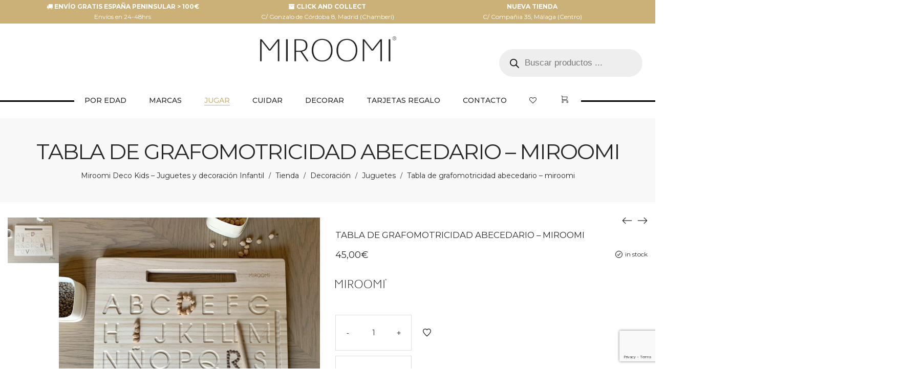

--- FILE ---
content_type: text/html; charset=UTF-8
request_url: https://miroomi.com/shop/juguetes-infantiles/juguetes-educativos/tabla-de-grafomotricidad-abecedario/
body_size: 53947
content:
<!DOCTYPE html>
<html data-ps="yes" lang="es">
<head>
    <meta charset="UTF-8">
    <!--[if IE]>
    <meta http-equiv="X-UA-Compatible" content="IE=edge,chrome=1">
    <![endif]-->
    <meta name="viewport" content="width=device-width, initial-scale=1">
    <link rel="profile" href="http://gmpg.org/xfn/11">
    <link rel="pingback" href="https://miroomi.com/xmlrpc.php">
    <title>Tabla de grafomotricidad abecedario &#8211; miroomi &#8211; miroomi</title>
<meta name='robots' content='max-image-preview:large' />
<link rel='dns-prefetch' href='//www.googletagmanager.com' />
<link rel='dns-prefetch' href='//fonts.googleapis.com' />
<link rel="alternate" type="application/rss+xml" title="miroomi &raquo; Feed" href="https://miroomi.com/feed/" />
<link rel="alternate" type="application/rss+xml" title="miroomi &raquo; Feed de los comentarios" href="https://miroomi.com/comments/feed/" />
<link rel="alternate" type="application/rss+xml" title="miroomi &raquo; Comentario Tabla de grafomotricidad abecedario &#8211; miroomi del feed" href="https://miroomi.com/shop/juguetes-infantiles/juguetes-educativos/tabla-de-grafomotricidad-abecedario/feed/" />
<link data-minify="1" rel='stylesheet' id='openpos.op_credit.terminal.styles-css' href='https://miroomi.com/wp-content/cache/min/1/wp-content/plugins/woocommerce-openpos-pos-credit/assets/css/style.css?ver=1766078918'  media='all' />
<link rel='stylesheet' id='sbi_styles-css' href='https://miroomi.com/wp-content/plugins/instagram-feed/css/sbi-styles.min.css?ver=6.10.0'  media='all' />
<style id='wp-emoji-styles-inline-css' type='text/css'>

	img.wp-smiley, img.emoji {
		display: inline !important;
		border: none !important;
		box-shadow: none !important;
		height: 1em !important;
		width: 1em !important;
		margin: 0 0.07em !important;
		vertical-align: -0.1em !important;
		background: none !important;
		padding: 0 !important;
	}
</style>
<link rel='stylesheet' id='wp-block-library-css' href='https://miroomi.com/wp-includes/css/dist/block-library/style.min.css?ver=6.6.4'  media='all' />
<style id='global-styles-inline-css' type='text/css'>
:root{--wp--preset--aspect-ratio--square: 1;--wp--preset--aspect-ratio--4-3: 4/3;--wp--preset--aspect-ratio--3-4: 3/4;--wp--preset--aspect-ratio--3-2: 3/2;--wp--preset--aspect-ratio--2-3: 2/3;--wp--preset--aspect-ratio--16-9: 16/9;--wp--preset--aspect-ratio--9-16: 9/16;--wp--preset--color--black: #000000;--wp--preset--color--cyan-bluish-gray: #abb8c3;--wp--preset--color--white: #ffffff;--wp--preset--color--pale-pink: #f78da7;--wp--preset--color--vivid-red: #cf2e2e;--wp--preset--color--luminous-vivid-orange: #ff6900;--wp--preset--color--luminous-vivid-amber: #fcb900;--wp--preset--color--light-green-cyan: #7bdcb5;--wp--preset--color--vivid-green-cyan: #00d084;--wp--preset--color--pale-cyan-blue: #8ed1fc;--wp--preset--color--vivid-cyan-blue: #0693e3;--wp--preset--color--vivid-purple: #9b51e0;--wp--preset--gradient--vivid-cyan-blue-to-vivid-purple: linear-gradient(135deg,rgba(6,147,227,1) 0%,rgb(155,81,224) 100%);--wp--preset--gradient--light-green-cyan-to-vivid-green-cyan: linear-gradient(135deg,rgb(122,220,180) 0%,rgb(0,208,130) 100%);--wp--preset--gradient--luminous-vivid-amber-to-luminous-vivid-orange: linear-gradient(135deg,rgba(252,185,0,1) 0%,rgba(255,105,0,1) 100%);--wp--preset--gradient--luminous-vivid-orange-to-vivid-red: linear-gradient(135deg,rgba(255,105,0,1) 0%,rgb(207,46,46) 100%);--wp--preset--gradient--very-light-gray-to-cyan-bluish-gray: linear-gradient(135deg,rgb(238,238,238) 0%,rgb(169,184,195) 100%);--wp--preset--gradient--cool-to-warm-spectrum: linear-gradient(135deg,rgb(74,234,220) 0%,rgb(151,120,209) 20%,rgb(207,42,186) 40%,rgb(238,44,130) 60%,rgb(251,105,98) 80%,rgb(254,248,76) 100%);--wp--preset--gradient--blush-light-purple: linear-gradient(135deg,rgb(255,206,236) 0%,rgb(152,150,240) 100%);--wp--preset--gradient--blush-bordeaux: linear-gradient(135deg,rgb(254,205,165) 0%,rgb(254,45,45) 50%,rgb(107,0,62) 100%);--wp--preset--gradient--luminous-dusk: linear-gradient(135deg,rgb(255,203,112) 0%,rgb(199,81,192) 50%,rgb(65,88,208) 100%);--wp--preset--gradient--pale-ocean: linear-gradient(135deg,rgb(255,245,203) 0%,rgb(182,227,212) 50%,rgb(51,167,181) 100%);--wp--preset--gradient--electric-grass: linear-gradient(135deg,rgb(202,248,128) 0%,rgb(113,206,126) 100%);--wp--preset--gradient--midnight: linear-gradient(135deg,rgb(2,3,129) 0%,rgb(40,116,252) 100%);--wp--preset--font-size--small: 13px;--wp--preset--font-size--medium: 20px;--wp--preset--font-size--large: 36px;--wp--preset--font-size--x-large: 42px;--wp--preset--font-family--wedding: wedding;--wp--preset--font-family--inter: "Inter", sans-serif;--wp--preset--font-family--cardo: Cardo;--wp--preset--spacing--20: 0.44rem;--wp--preset--spacing--30: 0.67rem;--wp--preset--spacing--40: 1rem;--wp--preset--spacing--50: 1.5rem;--wp--preset--spacing--60: 2.25rem;--wp--preset--spacing--70: 3.38rem;--wp--preset--spacing--80: 5.06rem;--wp--preset--shadow--natural: 6px 6px 9px rgba(0, 0, 0, 0.2);--wp--preset--shadow--deep: 12px 12px 50px rgba(0, 0, 0, 0.4);--wp--preset--shadow--sharp: 6px 6px 0px rgba(0, 0, 0, 0.2);--wp--preset--shadow--outlined: 6px 6px 0px -3px rgba(255, 255, 255, 1), 6px 6px rgba(0, 0, 0, 1);--wp--preset--shadow--crisp: 6px 6px 0px rgba(0, 0, 0, 1);}:where(body) { margin: 0; }.wp-site-blocks > .alignleft { float: left; margin-right: 2em; }.wp-site-blocks > .alignright { float: right; margin-left: 2em; }.wp-site-blocks > .aligncenter { justify-content: center; margin-left: auto; margin-right: auto; }:where(.is-layout-flex){gap: 0.5em;}:where(.is-layout-grid){gap: 0.5em;}.is-layout-flow > .alignleft{float: left;margin-inline-start: 0;margin-inline-end: 2em;}.is-layout-flow > .alignright{float: right;margin-inline-start: 2em;margin-inline-end: 0;}.is-layout-flow > .aligncenter{margin-left: auto !important;margin-right: auto !important;}.is-layout-constrained > .alignleft{float: left;margin-inline-start: 0;margin-inline-end: 2em;}.is-layout-constrained > .alignright{float: right;margin-inline-start: 2em;margin-inline-end: 0;}.is-layout-constrained > .aligncenter{margin-left: auto !important;margin-right: auto !important;}.is-layout-constrained > :where(:not(.alignleft):not(.alignright):not(.alignfull)){margin-left: auto !important;margin-right: auto !important;}body .is-layout-flex{display: flex;}.is-layout-flex{flex-wrap: wrap;align-items: center;}.is-layout-flex > :is(*, div){margin: 0;}body .is-layout-grid{display: grid;}.is-layout-grid > :is(*, div){margin: 0;}body{padding-top: 0px;padding-right: 0px;padding-bottom: 0px;padding-left: 0px;}a:where(:not(.wp-element-button)){text-decoration: underline;}:root :where(.wp-element-button, .wp-block-button__link){background-color: #32373c;border-width: 0;color: #fff;font-family: inherit;font-size: inherit;line-height: inherit;padding: calc(0.667em + 2px) calc(1.333em + 2px);text-decoration: none;}.has-black-color{color: var(--wp--preset--color--black) !important;}.has-cyan-bluish-gray-color{color: var(--wp--preset--color--cyan-bluish-gray) !important;}.has-white-color{color: var(--wp--preset--color--white) !important;}.has-pale-pink-color{color: var(--wp--preset--color--pale-pink) !important;}.has-vivid-red-color{color: var(--wp--preset--color--vivid-red) !important;}.has-luminous-vivid-orange-color{color: var(--wp--preset--color--luminous-vivid-orange) !important;}.has-luminous-vivid-amber-color{color: var(--wp--preset--color--luminous-vivid-amber) !important;}.has-light-green-cyan-color{color: var(--wp--preset--color--light-green-cyan) !important;}.has-vivid-green-cyan-color{color: var(--wp--preset--color--vivid-green-cyan) !important;}.has-pale-cyan-blue-color{color: var(--wp--preset--color--pale-cyan-blue) !important;}.has-vivid-cyan-blue-color{color: var(--wp--preset--color--vivid-cyan-blue) !important;}.has-vivid-purple-color{color: var(--wp--preset--color--vivid-purple) !important;}.has-black-background-color{background-color: var(--wp--preset--color--black) !important;}.has-cyan-bluish-gray-background-color{background-color: var(--wp--preset--color--cyan-bluish-gray) !important;}.has-white-background-color{background-color: var(--wp--preset--color--white) !important;}.has-pale-pink-background-color{background-color: var(--wp--preset--color--pale-pink) !important;}.has-vivid-red-background-color{background-color: var(--wp--preset--color--vivid-red) !important;}.has-luminous-vivid-orange-background-color{background-color: var(--wp--preset--color--luminous-vivid-orange) !important;}.has-luminous-vivid-amber-background-color{background-color: var(--wp--preset--color--luminous-vivid-amber) !important;}.has-light-green-cyan-background-color{background-color: var(--wp--preset--color--light-green-cyan) !important;}.has-vivid-green-cyan-background-color{background-color: var(--wp--preset--color--vivid-green-cyan) !important;}.has-pale-cyan-blue-background-color{background-color: var(--wp--preset--color--pale-cyan-blue) !important;}.has-vivid-cyan-blue-background-color{background-color: var(--wp--preset--color--vivid-cyan-blue) !important;}.has-vivid-purple-background-color{background-color: var(--wp--preset--color--vivid-purple) !important;}.has-black-border-color{border-color: var(--wp--preset--color--black) !important;}.has-cyan-bluish-gray-border-color{border-color: var(--wp--preset--color--cyan-bluish-gray) !important;}.has-white-border-color{border-color: var(--wp--preset--color--white) !important;}.has-pale-pink-border-color{border-color: var(--wp--preset--color--pale-pink) !important;}.has-vivid-red-border-color{border-color: var(--wp--preset--color--vivid-red) !important;}.has-luminous-vivid-orange-border-color{border-color: var(--wp--preset--color--luminous-vivid-orange) !important;}.has-luminous-vivid-amber-border-color{border-color: var(--wp--preset--color--luminous-vivid-amber) !important;}.has-light-green-cyan-border-color{border-color: var(--wp--preset--color--light-green-cyan) !important;}.has-vivid-green-cyan-border-color{border-color: var(--wp--preset--color--vivid-green-cyan) !important;}.has-pale-cyan-blue-border-color{border-color: var(--wp--preset--color--pale-cyan-blue) !important;}.has-vivid-cyan-blue-border-color{border-color: var(--wp--preset--color--vivid-cyan-blue) !important;}.has-vivid-purple-border-color{border-color: var(--wp--preset--color--vivid-purple) !important;}.has-vivid-cyan-blue-to-vivid-purple-gradient-background{background: var(--wp--preset--gradient--vivid-cyan-blue-to-vivid-purple) !important;}.has-light-green-cyan-to-vivid-green-cyan-gradient-background{background: var(--wp--preset--gradient--light-green-cyan-to-vivid-green-cyan) !important;}.has-luminous-vivid-amber-to-luminous-vivid-orange-gradient-background{background: var(--wp--preset--gradient--luminous-vivid-amber-to-luminous-vivid-orange) !important;}.has-luminous-vivid-orange-to-vivid-red-gradient-background{background: var(--wp--preset--gradient--luminous-vivid-orange-to-vivid-red) !important;}.has-very-light-gray-to-cyan-bluish-gray-gradient-background{background: var(--wp--preset--gradient--very-light-gray-to-cyan-bluish-gray) !important;}.has-cool-to-warm-spectrum-gradient-background{background: var(--wp--preset--gradient--cool-to-warm-spectrum) !important;}.has-blush-light-purple-gradient-background{background: var(--wp--preset--gradient--blush-light-purple) !important;}.has-blush-bordeaux-gradient-background{background: var(--wp--preset--gradient--blush-bordeaux) !important;}.has-luminous-dusk-gradient-background{background: var(--wp--preset--gradient--luminous-dusk) !important;}.has-pale-ocean-gradient-background{background: var(--wp--preset--gradient--pale-ocean) !important;}.has-electric-grass-gradient-background{background: var(--wp--preset--gradient--electric-grass) !important;}.has-midnight-gradient-background{background: var(--wp--preset--gradient--midnight) !important;}.has-small-font-size{font-size: var(--wp--preset--font-size--small) !important;}.has-medium-font-size{font-size: var(--wp--preset--font-size--medium) !important;}.has-large-font-size{font-size: var(--wp--preset--font-size--large) !important;}.has-x-large-font-size{font-size: var(--wp--preset--font-size--x-large) !important;}.has-wedding-font-family{font-family: var(--wp--preset--font-family--wedding) !important;}.has-inter-font-family{font-family: var(--wp--preset--font-family--inter) !important;}.has-cardo-font-family{font-family: var(--wp--preset--font-family--cardo) !important;}
:where(.wp-block-post-template.is-layout-flex){gap: 1.25em;}:where(.wp-block-post-template.is-layout-grid){gap: 1.25em;}
:where(.wp-block-columns.is-layout-flex){gap: 2em;}:where(.wp-block-columns.is-layout-grid){gap: 2em;}
:root :where(.wp-block-pullquote){font-size: 1.5em;line-height: 1.6;}
</style>
<link data-minify="1" rel='stylesheet' id='cookie-law-info-css' href='https://miroomi.com/wp-content/cache/min/1/wp-content/plugins/cookie-law-info/legacy/public/css/cookie-law-info-public.css?ver=1766078918'  media='all' />
<link data-minify="1" rel='stylesheet' id='cookie-law-info-gdpr-css' href='https://miroomi.com/wp-content/cache/min/1/wp-content/plugins/cookie-law-info/legacy/public/css/cookie-law-info-gdpr.css?ver=1766078918'  media='all' />
<link data-minify="1" rel='stylesheet' id='uaf_client_css-css' href='https://miroomi.com/wp-content/cache/min/1/wp-content/uploads/useanyfont/uaf.css?ver=1766078918'  media='all' />
<link rel='stylesheet' id='wpmenucart-css' href='https://miroomi.com/wp-content/plugins/woocommerce-menu-bar-cart/assets/css/wpmenucart-main.min.css?ver=2.14.12'  media='all' />
<link rel='stylesheet' id='photoswipe-css' href='https://miroomi.com/wp-content/plugins/woocommerce/assets/css/photoswipe/photoswipe.min.css?ver=9.6.3'  media='all' />
<link rel='stylesheet' id='photoswipe-default-skin-css' href='https://miroomi.com/wp-content/plugins/woocommerce/assets/css/photoswipe/default-skin/default-skin.min.css?ver=9.6.3'  media='all' />
<style id='woocommerce-inline-inline-css' type='text/css'>
.woocommerce form .form-row .required { visibility: visible; }
</style>
<link data-minify="1" rel='stylesheet' id='thsp-sticky-header-plugin-styles-css' href='https://miroomi.com/wp-content/cache/min/1/wp-content/plugins/sticky-header/css/public.css?ver=1766078918'  media='all' />
<link data-minify="1" rel='stylesheet' id='wvr-front-comment-css' href='https://miroomi.com/wp-content/cache/min/1/wp-content/plugins/woo-virtual-reviews/assets/css/front-comment.css?ver=1766079280'  media='all' />
<style id='wvr-front-comment-inline-css' type='text/css'>
.wvr-customer-pick .wvr-select-sample-cmt{color: #b2b2b2; background-color:;}.wvr-customer-pick .wvr-select-sample-cmt:hover{color: #ffffff; background-color:#cbb177;}.wvr-product-purchased{color: #cbb177; background-color:#eeeeee;}.wvr-icon-purchased{color: #cbb177;}.wvr-icon-purchased:before{content:'\e904'; margin-right:5px}
</style>
<link data-minify="1" rel='stylesheet' id='brands-styles-css' href='https://miroomi.com/wp-content/cache/min/1/wp-content/plugins/woocommerce/assets/css/brands.css?ver=1766078918'  media='all' />
<link rel='stylesheet' id='dgwt-wcas-style-css' href='https://miroomi.com/wp-content/plugins/ajax-search-for-woocommerce/assets/css/style.min.css?ver=1.32.1'  media='all' />
<link data-minify="1" rel='stylesheet' id='pwb-styles-frontend-css' href='https://miroomi.com/wp-content/cache/min/1/wp-content/plugins/perfect-woocommerce-brands/build/frontend/css/style.css?ver=1766078918'  media='all' />
<link data-minify="1" rel='stylesheet' id='child-style-css' href='https://miroomi.com/wp-content/cache/min/1/wp-content/themes/airi-child/style.css?ver=1766078918'  media='all' />
<link rel='stylesheet' id='font-awesome-css' href='https://miroomi.com/wp-content/themes/airi/assets/css/font-awesome.min.css?ver=0.1.0'  media='all' />
<style id='font-awesome-inline-css' type='text/css'>
@font-face{
                font-family: 'FontAwesome';
                src: url('//miroomi.com/wp-content/themes/airi/assets/fonts/fontawesome-webfont.eot');
                src: url('//miroomi.com/wp-content/themes/airi/assets/fonts/fontawesome-webfont.eot') format('embedded-opentype'),
                     url('//miroomi.com/wp-content/themes/airi/assets/fonts/fontawesome-webfont.woff2') format('woff2'),
                     url('//miroomi.com/wp-content/themes/airi/assets/fonts/fontawesome-webfont.woff') format('woff'),
                     url('//miroomi.com/wp-content/themes/airi/assets/fonts/fontawesome-webfont.ttf') format('truetype'),
                     url('//miroomi.com/wp-content/themes/airi/assets/fonts/fontawesome-webfont.svg') format('svg');
                font-weight:normal;
                font-style:normal
            }
</style>
<link rel='stylesheet' id='animate-css-css' href='https://miroomi.com/wp-content/themes/airi/assets/css/animate.min.css?ver=0.1.0'  media='all' />
<link data-minify="1" rel='stylesheet' id='airi-theme-css' href='https://miroomi.com/wp-content/cache/min/1/wp-content/themes/airi/style.css?ver=1766078918'  media='all' />
<style id='airi-theme-inline-css' type='text/css'>
.site-loading .la-image-loading {opacity: 1;visibility: visible}.la-image-loading.spinner-custom .content {width: 100px;margin-top: -50px;height: 100px;margin-left: -50px;text-align: center}.la-image-loading.spinner-custom .content img {width: auto;margin: 0 auto}.site-loading #page.site {opacity: 0;transition: all .3s ease-in-out}#page.site {opacity: 1}.la-image-loading {opacity: 0;position: fixed;z-index: 999999;left: 0;top: 0;right: 0;bottom: 0;background: #fff;overflow: hidden;transition: all .3s ease-in-out;-webkit-transition: all .3s ease-in-out;visibility: hidden}.la-image-loading .content {position: absolute;width: 50px;height: 50px;top: 50%;left: 50%;margin-left: -25px;margin-top: -25px}.la-loader.spinner1 {width: 40px;height: 40px;margin: 5px;display: block;box-shadow: 0 0 20px 0 rgba(0, 0, 0, 0.15);-webkit-box-shadow: 0 0 20px 0 rgba(0, 0, 0, 0.15);-webkit-animation: la-rotateplane 1.2s infinite ease-in-out;animation: la-rotateplane 1.2s infinite ease-in-out;border-radius: 3px;-moz-border-radius: 3px;-webkit-border-radius: 3px}.la-loader.spinner2 {width: 40px;height: 40px;margin: 5px;box-shadow: 0 0 20px 0 rgba(0, 0, 0, 0.15);-webkit-box-shadow: 0 0 20px 0 rgba(0, 0, 0, 0.15);border-radius: 100%;-webkit-animation: la-scaleout 1.0s infinite ease-in-out;animation: la-scaleout 1.0s infinite ease-in-out}.la-loader.spinner3 {margin: 15px 0 0 -10px;width: 70px;text-align: center}.la-loader.spinner3 [class*="bounce"] {width: 18px;height: 18px;box-shadow: 0 0 20px 0 rgba(0, 0, 0, 0.15);-webkit-box-shadow: 0 0 20px 0 rgba(0, 0, 0, 0.15);border-radius: 100%;display: inline-block;-webkit-animation: la-bouncedelay 1.4s infinite ease-in-out;animation: la-bouncedelay 1.4s infinite ease-in-out;-webkit-animation-fill-mode: both;animation-fill-mode: both}.la-loader.spinner3 .bounce1 {-webkit-animation-delay: -.32s;animation-delay: -.32s}.la-loader.spinner3 .bounce2 {-webkit-animation-delay: -.16s;animation-delay: -.16s}.la-loader.spinner4 {margin: 5px;width: 40px;height: 40px;text-align: center;-webkit-animation: la-rotate 2.0s infinite linear;animation: la-rotate 2.0s infinite linear}.la-loader.spinner4 [class*="dot"] {width: 60%;height: 60%;display: inline-block;position: absolute;top: 0;border-radius: 100%;-webkit-animation: la-bounce 2.0s infinite ease-in-out;animation: la-bounce 2.0s infinite ease-in-out;box-shadow: 0 0 20px 0 rgba(0, 0, 0, 0.15);-webkit-box-shadow: 0 0 20px 0 rgba(0, 0, 0, 0.15)}.la-loader.spinner4 .dot2 {top: auto;bottom: 0;-webkit-animation-delay: -1.0s;animation-delay: -1.0s}.la-loader.spinner5 {margin: 5px;width: 40px;height: 40px}.la-loader.spinner5 div {width: 33%;height: 33%;float: left;-webkit-animation: la-cubeGridScaleDelay 1.3s infinite ease-in-out;animation: la-cubeGridScaleDelay 1.3s infinite ease-in-out}.la-loader.spinner5 div:nth-child(1), .la-loader.spinner5 div:nth-child(5), .la-loader.spinner5 div:nth-child(9) {-webkit-animation-delay: .2s;animation-delay: .2s}.la-loader.spinner5 div:nth-child(2), .la-loader.spinner5 div:nth-child(6) {-webkit-animation-delay: .3s;animation-delay: .3s}.la-loader.spinner5 div:nth-child(3) {-webkit-animation-delay: .4s;animation-delay: .4s}.la-loader.spinner5 div:nth-child(4), .la-loader.spinner5 div:nth-child(8) {-webkit-animation-delay: .1s;animation-delay: .1s}.la-loader.spinner5 div:nth-child(7) {-webkit-animation-delay: 0s;animation-delay: 0s}@-webkit-keyframes la-rotateplane {0% {-webkit-transform: perspective(120px)}50% {-webkit-transform: perspective(120px) rotateY(180deg)}100% {-webkit-transform: perspective(120px) rotateY(180deg) rotateX(180deg)}}@keyframes la-rotateplane {0% {transform: perspective(120px) rotateX(0deg) rotateY(0deg)}50% {transform: perspective(120px) rotateX(-180.1deg) rotateY(0deg)}100% {transform: perspective(120px) rotateX(-180deg) rotateY(-179.9deg)}}@-webkit-keyframes la-scaleout {0% {-webkit-transform: scale(0)}100% {-webkit-transform: scale(1);opacity: 0}}@keyframes la-scaleout {0% {transform: scale(0);-webkit-transform: scale(0)}100% {transform: scale(1);-webkit-transform: scale(1);opacity: 0}}@-webkit-keyframes la-bouncedelay {0%, 80%, 100% {-webkit-transform: scale(0)}40% {-webkit-transform: scale(1)}}@keyframes la-bouncedelay {0%, 80%, 100% {transform: scale(0)}40% {transform: scale(1)}}@-webkit-keyframes la-rotate {100% {-webkit-transform: rotate(360deg)}}@keyframes la-rotate {100% {transform: rotate(360deg);-webkit-transform: rotate(360deg)}}@-webkit-keyframes la-bounce {0%, 100% {-webkit-transform: scale(0)}50% {-webkit-transform: scale(1)}}@keyframes la-bounce {0%, 100% {transform: scale(0)}50% {transform: scale(1)}}@-webkit-keyframes la-cubeGridScaleDelay {0% {-webkit-transform: scale3d(1, 1, 1)}35% {-webkit-transform: scale3d(0, 0, 1)}70% {-webkit-transform: scale3d(1, 1, 1)}100% {-webkit-transform: scale3d(1, 1, 1)}}@keyframes la-cubeGridScaleDelay {0% {transform: scale3d(1, 1, 1)}35% {transform: scale3d(0, 0, 1)}70% {transform: scale3d(1, 1, 1)}100% {transform: scale3d(1, 1, 1)}}.la-loader.spinner1, .la-loader.spinner2, .la-loader.spinner3 [class*="bounce"], .la-loader.spinner4 [class*="dot"], .la-loader.spinner5 div{background-color: #cbb177}.show-when-logged{display: none !important}.section-page-header{color: #282828;background-repeat: repeat;background-position: left top;background-color: #f8f8f8}.section-page-header .page-title{color: #282828}.section-page-header a{color: #282828}.section-page-header a:hover{color: #cf987e}.section-page-header .page-header-inner{padding-top: 25px;padding-bottom: 25px}@media(min-width: 768px){.section-page-header .page-header-inner{padding-top: 25px;padding-bottom: 25px}}@media(min-width: 992px){.section-page-header .page-header-inner{padding-top: 40px;padding-bottom: 40px}}@media(min-width: 1440px){.section-page-header .page-header-inner{padding-top: 70px;padding-bottom: 70px}}.site-main{}body.airi-body{font-size: 14px;background-repeat: repeat;background-position: left top}body.airi-body.body-boxed #page.site{width: 1230px;max-width: 100%;margin-left: auto;margin-right: auto;background-repeat: repeat;background-position: left top}body.airi-body.body-boxed .site-header .site-header-inner{max-width: 1230px}body.airi-body.body-boxed .site-header.is-sticky .site-header-inner{left: calc( (100% - 1230px)/2 );left: -webkit-calc( (100% - 1230px)/2 )}#masthead_aside,.site-header .site-header-inner{background-repeat: repeat;background-position: left top;background-color: #fff}.enable-header-transparency .site-header:not(.is-sticky) .site-header-inner{background-repeat: repeat;background-position: left top;background-color: rgba(0,0,0,0)}.footer-top{background-repeat: repeat;background-position: left top;padding-top:40px;padding-bottom:5px}.open-newsletter-popup .lightcase-inlineWrap{background-image: url(//miroomi.com/wp-content/uploads/2023/08/pedidos-juguetes-verano.jpg);background-repeat: no-repeat;background-position: right center;background-color: #ffffff}.header-v6 #masthead_aside .mega-menu > li > a,.header-v7 #header_aside .mega-menu > li > a,.site-main-nav .main-menu > li > a{font-size: 16px}.mega-menu .popup{font-size: 12px}.mega-menu .mm-popup-wide .inner > ul.sub-menu > li li > a,.mega-menu .mm-popup-narrow li.menu-item > a{font-size: 14px}.mega-menu .mm-popup-wide .inner > ul.sub-menu > li > a{font-size: 13px}.site-header .site-branding a{height: 120px;line-height: 120px}.site-header .header-component-inner{padding-top: 40px;padding-bottom: 40px}.site-header .header-main .la_com_action--dropdownmenu .menu,.site-header .mega-menu > li > .popup{margin-top: 60px}.site-header .header-main .la_com_action--dropdownmenu:hover .menu,.site-header .mega-menu > li:hover > .popup{margin-top: 40px}.site-header.is-sticky .site-branding a{height: 120px;line-height: 120px}.site-header.is-sticky .header-component-inner{padding-top: 40px;padding-bottom: 40px}.site-header.is-sticky .header-main .la_com_action--dropdownmenu .menu,.site-header.is-sticky .mega-menu > li > .popup{margin-top: 60px}.site-header.is-sticky .header-main .la_com_action--dropdownmenu:hover .menu,.site-header.is-sticky .mega-menu > li:hover > .popup{margin-top: 40px}@media(max-width: 1300px) and (min-width: 992px){.site-header .site-branding a{height: 100px;line-height: 100px}.site-header .header-component-inner{padding-top: 30px;padding-bottom: 30px}.site-header .header-main .la_com_action--dropdownmenu .menu,.site-header .mega-menu > li > .popup{margin-top: 50px}.site-header .header-main .la_com_action--dropdownmenu:hover .menu,.site-header .mega-menu > li:hover > .popup{margin-top: 30px}.site-header.is-sticky .site-branding a{height: 100px;line-height: 100px}.site-header.is-sticky .header-component-inner{padding-top: 30px;padding-bottom: 30px}.site-header.is-sticky .header-main .la_com_action--dropdownmenu .menu,.site-header.is-sticky .mega-menu > li > .popup{margin-top: 50px}.site-header.is-sticky .header-main .la_com_action--dropdownmenu:hover .menu,.site-header.is-sticky .mega-menu > li:hover > .popup{margin-top: 30px}}@media(max-width: 991px){.site-header-mobile .site-branding a{height: 90px;line-height: 90px}.site-header-mobile .header-component-inner{padding-top: 25px;padding-bottom: 25px}.site-header-mobile.is-sticky .site-branding a{height: 130px;line-height: 130px}.site-header-mobile.is-sticky .header-component-inner{padding-top: 45px;padding-bottom: 45px}}.header-v5 #masthead_aside{background-repeat: repeat;background-position: left top;background-color: #fff}.header-v5.enable-header-transparency #masthead_aside{background-repeat: repeat;background-position: left top;background-color: rgba(0,0,0,0)}.widget_recent_entries .pr-item .pr-item--right a, .single_post_quote_wrap .quote-wrapper .format-content, .la_testimonials--style-2 .loop__item__desc, .la_testimonials--style-3 .loop__item__desc, .la_testimonials--style-4 .loop__item__desc, .la_testimonials--style-5 .loop__item__desc, .la_testimonials--style-7 .loop__item__desc, .la_testimonials--style-9 .loop__item__desc, .la-sc-icon-boxes.icon-type-number .type-number, .member--style-1 .loop__item__meta, .member--style-2 .member__item__role, .member--style-3 .member__item__role, .banner-type-5 .b-title1, .la-blockquote.style-2 p, .la-blockquote.style-3 p,.la_testimonials--style-1 .loop__item__desc,.la_testimonials--style-1 .testimonial_item--role,.la_testimonials--style-8 .loop__item__desc,.products-grid-5 .product_item .product_item--writer,.products-grid-4 .product_item .product_item--writer,.elm-countdown.elm-countdown-style-3 .countdown-period,.elm-countdown.elm-countdown-style-4 .countdown-period,.la-blockquote.style-4 p,.la__tta .tab--7 .vc_tta-tabs-list,.three-font-family,.highlight-font-family {font-family: "Playfair Display", "Helvetica Neue", Arial, sans-serif; }h1,.h1, h2,.h2, h3,.h3, h4,.h4, h5,.h5, h6,.h6, .la-service-box.service-type-3 .b-title1, .heading-font-family {font-family: "Montserrat", "Helvetica Neue", Arial, sans-serif; }body, .la-blockquote.style-1 footer {font-family: "Montserrat", "Helvetica Neue", Arial, sans-serif; }.background-color-primary, .slick__nav_style1 .slick-slider .slick-arrow:hover, .item--link-overlay:before, .dl-menu .tip.hot,.mega-menu .tip.hot,.menu .tip.hot, .comment-form .form-submit input:hover, .la_testimonials--style-4 .loop__item__desc:after, .pf-default.pf-style-1 .loop__item__info:after, .pf-default.pf-style-2 .loop__item__info, .pf-default.pf-style-4 .loop__item__info:after, .pf-default.pf-style-5 .loop__item__thumbnail--linkoverlay:before, .member--style-4 .loop__item__thumbnail .item--social a:hover, .member--style-7 .loop__item__thumbnail .item--social a:hover, .pricing.style-1:hover .pricing__action a, .pricing.style-4:hover .pricing__action a, .pricing.style-5:hover .pricing__action a, .banner-type-10 .banner--link-overlay:hover .hidden, .woocommerce > .return-to-shop .button:hover, .la-newsletter-popup .yikes-easy-mc-form .yikes-easy-mc-submit-button:hover, .la_hotspot_sc[data-style="color_pulse"] .la_hotspot, .la_hotspot_sc .la_hotspot_wrap .nttip, .single-release-content .lastudio-release-buttons .lastudio-release-button a, .social-media-link.style-round a:hover, .social-media-link.style-square a:hover, .social-media-link.style-circle a:hover, .social-media-link.style-outline a:hover, .social-media-link.style-circle-outline a:hover, .la-timeline-wrap.style-1 .timeline-block .timeline-dot, .products-list .product_item .product_item--thumbnail .product_item--action .quickview:hover,.products-grid-5 .product_item_thumbnail_action .button:hover,.products-grid-4 .product_item_thumbnail_action .button:hover,.products-grid-3 .product_item_thumbnail_action .button:hover,.products-grid-2 .product_item_thumbnail_action .button:hover,.products-grid-1 .product_item_thumbnail_action .button:hover, .woocommerce.special_offers .product_item--info .la-custom-badge, .la-woo-product-gallery > .woocommerce-product-gallery__trigger, .product--summary .single_add_to_cart_button:hover, .wc_tabs_at_bottom .wc-tabs li.active > a:after, .custom-product-wrap .block_heading--title span:after, .woocommerce-MyAccount-navigation li:hover a, .woocommerce-MyAccount-navigation li.is-active a, .registration-form .button, .socials-color a:hover {background-color: #cbb177; }.background-color-secondary, .la-pagination ul .page-numbers.current, .la-pagination ul .page-numbers:hover, .slick-slider .slick-dots button, .wc-toolbar .wc-ordering ul li:hover a, .wc-toolbar .wc-ordering ul li.active a, .widget_layered_nav.widget_layered_nav--borderstyle li:hover a, .widget_layered_nav.widget_layered_nav--borderstyle li.active a, .showposts-loop.showposts-list .btn-readmore:hover, .showposts-loop.grid-3 .btn-readmore:hover, .showposts-loop.grid-4 .btn-readmore:hover, .comment-form .form-submit input, .pf-default.pf-style-3 .loop__item__info:after, .pricing.style-1 .pricing__action a, .woocommerce > .return-to-shop .button, .la-newsletter-popup .yikes-easy-mc-form .yikes-easy-mc-submit-button, .single-release-content .lastudio-release-buttons .lastudio-release-button a:hover, .social-media-link.style-round a, .social-media-link.style-square a, .social-media-link.style-circle a, .product--summary .single_add_to_cart_button {background-color: #282828; }.background-color-secondary, .socials-color a {background-color: #282828; }.background-color-body {background-color: #8a8a8a; }.background-color-border {background-color: #a3a3a3; }a:hover, .elm-loadmore-ajax a:hover, .search-form .search-button:hover, .slick-slider .slick-dots li:hover span,.slick-slider .slick-dots .slick-active span, .slick-slider .slick-arrow:hover,.la-slick-nav .slick-arrow:hover, .vertical-style ul li:hover a, .vertical-style ul li.active a, .widget.widget_product_tag_cloud a.active,.widget.widget_product_tag_cloud .active a,.widget.product-sort-by .active a,.widget.widget_layered_nav .active a,.widget.la-price-filter-list .active a, .product_list_widget a:hover, #header_aside .btn-aside-toggle:hover, .dl-menu .tip.hot .tip-arrow:before,.mega-menu .tip.hot .tip-arrow:before,.menu .tip.hot .tip-arrow:before, .showposts-loop.showposts-list.list-2 .loop__item__meta__top, .showposts-loop.grid-5 .loop__item__meta__top, .la_testimonials--style-2 .entry-title, .la_testimonials--style-3 .entry-title, ul.list-icon-checked li:before,ol.list-icon-checked li:before,.list-icon-checked .wpb_wrapper > ol li:before,.list-icon-checked .wpb_wrapper > ul li:before, ul.list-icon-checked2 li:before,ol.list-icon-checked2 li:before,.list-icon-checked2 .wpb_wrapper > ol li:before,.list-icon-checked2 .wpb_wrapper > ul li:before, ul.list-icon-dots li:before,ol.list-icon-dots li:before,.list-icon-dots .wpb_wrapper > ol li:before,.list-icon-dots .wpb_wrapper > ul li:before, .vc_custom_heading.heading__button2 a:hover, .member--style-5 .entry-title, .member--style-7 .loop__item__meta, .wpb-js-composer .la__tta .vc_active .vc_tta-panel-heading .vc_tta-panel-title, .la__ttaac > .vc_tta.accordion--1 .vc_tta-panel.vc_active .vc_tta-title-text, .la-service-box.service-type-4 .box-inner:hover .b-title1, .easy_mc__style1 .yikes-easy-mc-form .yikes-easy-mc-submit-button:hover, .easy_mc__style3 .yikes-easy-mc-form .yikes-easy-mc-submit-button:hover, .la-lists-icon .la-sc-icon-item > span, ul.list-dots.primary > li:before,ul.list-checked.primary > li:before, body .vc_toggle.vc_toggle_default.vc_toggle_active .vc_toggle_title h4, .la-timeline-wrap.style-1 .timeline-block .timeline-subtitle, .product_item--thumbnail .elm-countdown .countdown-amount, .product_item .price ins, .product--summary .social--sharing a:hover, .product--summary .add_compare:hover,.product--summary .add_wishlist:hover, .cart-collaterals .woocommerce-shipping-calculator .button:hover,.cart-collaterals .la-coupon .button:hover, #customer_login .woocommerce-privacy-policy-text a, p.lost_password {color: #cbb177; }.text-color-primary {color: #cbb177 !important; }.swatch-wrapper:hover, .swatch-wrapper.selected, .member--style-2 .loop__item__thumbnail:after, .member--style-3 .loop__item__info:after, .member--style-3 .loop__item__info:before, .la__tta .tab--2 .vc_tta-tabs-list .vc_active a, .la__tta .tab--4 .vc_tta-tabs-list .vc_active .vc_tta-title-text, .banner-type-7 .box-inner:hover .banner--btn,.banner-type-7 .banner--btn:hover, .la-service-box.service-type-4 .box-inner:hover, .social-media-link.style-outline a:hover, .social-media-link.style-circle-outline a:hover {border-color: #cbb177; }.border-color-primary {border-color: #cbb177 !important; }.border-top-color-primary {border-top-color: #cbb177 !important; }.border-bottom-color-primary {border-bottom-color: #cbb177 !important; }.border-left-color-primary {border-left-color: #cbb177 !important; }.border-right-color-primary {border-right-color: #cbb177 !important; }.woocommerce-message,.woocommerce-error,.woocommerce-info, .form-row label, .wc-toolbar .woocommerce-result-count,.wc-toolbar .wc-view-toggle .active, .wc-toolbar .wc-view-count li.active, div.quantity, .widget_recent_entries .pr-item .pr-item--right a:not(:hover), .widget_recent_comments li.recentcomments a, .product_list_widget a, .product_list_widget .amount, .sf-fields .search-field:focus, #header_aside .btn-aside-toggle, .widget.widget_product_tag_cloud .tagcloud, .sidebar-inner .dokan-category-menu #cat-drop-stack > ul li.parent-cat-wrap, .showposts-loop .loop__item__meta--footer, .author-info__name,.author-info__link, .post-navigation .blog_pn_nav-title, .post-navigation .blog_pn_nav-text, .commentlist .comment-meta .comment-author, .woocommerce-Reviews .woocommerce-review__author, .woocommerce-Reviews .woocommerce-Reviews-title,.comments-container .comments-title h3,.comment-respond .comment-reply-title, .portfolio-nav, .pf-info-wrapper .pf-info-label, .pf-info-wrapper .social--sharing a:hover, .la_testimonials--style-1 .loop__item__desc, .la_testimonials--style-2 .testimonial_item, .la_testimonials--style-3 .loop__item__desc, .la_testimonials--style-4, .la_testimonials--style-7 .loop__item__inner, .la_testimonials--style-9 .loop__item__inner2, .la_testimonials--style-10 .loop__item__inner2, .ib-link-read_more .icon-boxes-inner > a:not(:hover), .vc_custom_heading.heading__button a, .vc_custom_heading.heading__button2 a, .vc_custom_heading.heading__button_intab a, .pf-default.pf-style-6 .loop__item__info, .pf-special.pf-style-1 .loop__item__info, .member--style-2 .member__item__role, .member--style-3 .member__item__role, .member--style-3 .item--social, .member--style-5 .loop__item__info, .pricing.style-2 .pricing__price-box, .pricing.style-3 .pricing__title, .pricing.style-3 .pricing__price-box, .elm-countdown.elm-countdown-style-1 .countdown-amount, .elm-countdown.elm-countdown-style-3 .countdown-amount, .elm-countdown.elm-countdown-style-4, .la__tta .tab--1 .vc_tta-tabs-list .vc_active a, .la__tta .tab--2 .vc_tta-tabs-list li a, .la__tta .tab--3 .vc_tta-tabs-list .vc_active a, .la__tta .tab--4 .vc_tta-tabs-list .vc_active a, .la-service-box.service-type-1 .banner--info, .la-service-box.service-type-3 .b-title1, .la-service-box.service-type-4 .b-title1, .la-service-box.service-type-5, .easy_mc__style1 .yikes-easy-mc-form .yikes-easy-mc-email:focus, .easy_mc__style1 .yikes-easy-mc-form .yikes-easy-mc-submit-button, .easy_mc__style3 .yikes-easy-mc-form .yikes-easy-mc-submit-button, .single-release-content .release-info-container .release-meta-container strong, .la-blockquote.style-4, .la-blockquote.style-3, ul.list-dots.secondary > li:before,ul.list-checked.secondary > li:before, .product_item--info .elm-countdown .countdown-amount, .product_item .price > .amount, .products-list .product_item .price, .products-list .product_item .product_item--info .add_compare,.products-list .product_item .product_item--info .add_wishlist, .products-list-mini .product_item .price, .products-list .product_item .product_item--thumbnail .product_item--action .quickview,.products-grid-5 .product_item_thumbnail_action .button,.products-grid-4 .product_item_thumbnail_action .button,.products-grid-3 .product_item_thumbnail_action .button,.products-grid-2 .product_item_thumbnail_action .button,.products-grid-1 .product_item_thumbnail_action .button, .la-woo-thumbs .slick-arrow, .product--summary .entry-summary > .stock.in-stock, .product--summary .product-nextprev, .product--summary .single-price-wrapper .price ins .amount,.product--summary .single-price-wrapper .price > .amount, .product--summary .product_meta, .product--summary .product_meta_sku_wrapper, .product--summary .product-share-box, .product--summary .group_table td, .product--summary .variations td, .product--summary .add_compare,.product--summary .add_wishlist, .wc-tabs li:hover > a,.wc-tabs li.active > a, .wc-tab .wc-tab-title, #tab-description .tab-content, .shop_table td.product-price,.shop_table td.product-subtotal, .cart-collaterals .shop_table, .cart-collaterals .woocommerce-shipping-calculator .button,.cart-collaterals .la-coupon .button, .woocommerce > p.cart-empty, table.woocommerce-checkout-review-order-table, .wc_payment_methods .wc_payment_method label, .woocommerce-order ul strong, .blog-main-loop__btn-loadmore {color: #282828; }.text-color-secondary {color: #282828 !important; }input:focus, select:focus, textarea:focus, .showposts-loop.showposts-list .btn-readmore:hover, .showposts-loop.grid-3 .btn-readmore:hover, .showposts-loop.grid-4 .btn-readmore:hover, .vc_custom_heading.heading__button a:hover, .vc_custom_heading.heading__button_intab a:hover {border-color: #282828; }.border-color-secondary {border-color: #282828 !important; }.border-top-color-secondary {border-top-color: #282828 !important; }.border-bottom-color-secondary {border-bottom-color: #282828 !important; }.border-left-color-secondary {border-left-color: #282828 !important; }.border-right-color-secondary {border-right-color: #282828 !important; }h1,.h1, h2,.h2, h3,.h3, h4,.h4, h5,.h5, h6,.h6, table th, .sidebar-inner ul.menu li, .sidebar-inner .dokan-category-menu .widget-title, .product--summary .social--sharing a, .extradiv-after-frm-cart {color: #282828; }.text-color-heading {color: #282828 !important; }.border-color-heading {border-color: #282828 !important; }.border-top-color-heading {border-top-color: #282828 !important; }.border-bottom-color-heading {border-bottom-color: #282828 !important; }.border-left-color-heading {border-left-color: #282828 !important; }.border-right-color-heading {border-right-color: #282828 !important; }.text-color-three {color: #a3a3a3 !important; }.border-color-three {border-color: #a3a3a3 !important; }.border-top-color-three {border-top-color: #a3a3a3 !important; }.border-bottom-color-three {border-bottom-color: #a3a3a3 !important; }.border-left-color-three {border-left-color: #a3a3a3 !important; }.border-right-color-three {border-right-color: #a3a3a3 !important; }body, .la__tta .tab--3 .vc_tta-tabs-list, .easy_mc__style1 .yikes-easy-mc-form .yikes-easy-mc-email, table.woocommerce-checkout-review-order-table .variation,table.woocommerce-checkout-review-order-table .product-quantity {color: #8a8a8a; }.text-color-body {color: #8a8a8a !important; }.border-color-body {border-color: #8a8a8a !important; }.border-top-color-body {border-top-color: #8a8a8a !important; }.border-bottom-color-body {border-bottom-color: #8a8a8a !important; }.border-left-color-body {border-left-color: #8a8a8a !important; }.border-right-color-body {border-right-color: #8a8a8a !important; }input, select, textarea, table, table th,table td, .share-links a, .select2-container .select2-selection--single, .swatch-wrapper, .widget_shopping_cart_content .total, .calendar_wrap caption, .widget-border.widget, .widget-border-bottom.widget, .easy_mc__style1 .yikes-easy-mc-form .yikes-easy-mc-email, .social-media-link.style-outline a, body .vc_toggle.vc_toggle_default, .la-timeline-wrap.style-1 .timeline-line, .la-timeline-wrap.style-2 .timeline-title:after, .shop_table.woocommerce-cart-form__contents td, .showposts-loop.main-search-loop .btn-readmore {border-color: #a3a3a3; }.border-color {border-color: #a3a3a3 !important; }.border-top-color {border-top-color: #a3a3a3 !important; }.border-bottom-color {border-bottom-color: #a3a3a3 !important; }.border-left-color {border-left-color: #a3a3a3 !important; }.border-right-color {border-right-color: #a3a3a3 !important; }.products-list .product_item .product_item--info .add_to_cart_button,.btn {color: #fff;background-color: #282828; }.products-list .product_item .product_item--info .add_to_cart_button:hover,.btn:hover {background-color: #cbb177;color: #fff; }.btn.btn-primary {background-color: #cbb177;color: #fff; }.btn.btn-primary:hover {color: #fff;background-color: #282828; }.btn.btn-outline {border-color: #a3a3a3;color: #282828; }.btn.btn-outline:hover {color: #fff;background-color: #cbb177;border-color: #cbb177; }.btn.btn-style-flat.btn-color-primary {background-color: #cbb177; }.btn.btn-style-flat.btn-color-primary:hover {background-color: #282828; }.btn.btn-style-flat.btn-color-white {background-color: #fff;color: #282828; }.btn.btn-style-flat.btn-color-white:hover {color: #fff;background-color: #cbb177; }.btn.btn-style-flat.btn-color-white2 {background-color: #fff;color: #282828; }.btn.btn-style-flat.btn-color-white2:hover {color: #fff;background-color: #282828; }.btn.btn-style-flat.btn-color-gray {background-color: #8a8a8a; }.btn.btn-style-flat.btn-color-gray:hover {background-color: #cbb177; }.btn.btn-style-outline:hover {border-color: #cbb177;background-color: #cbb177;color: #fff; }.btn.btn-style-outline.btn-color-black {border-color: #282828;color: #282828; }.btn.btn-style-outline.btn-color-black:hover {border-color: #cbb177;background-color: #cbb177;color: #fff; }.btn.btn-style-outline.btn-color-primary {border-color: #cbb177;color: #cbb177; }.btn.btn-style-outline.btn-color-primary:hover {border-color: #282828;background-color: #282828;color: #fff; }.btn.btn-style-outline.btn-color-white {border-color: #fff;color: #fff; }.btn.btn-style-outline.btn-color-white:hover {border-color: #cbb177;background-color: #cbb177;color: #fff; }.btn.btn-style-outline.btn-color-white2 {border-color: rgba(255, 255, 255, 0.5);color: #fff; }.btn.btn-style-outline.btn-color-white2:hover {border-color: #282828;background-color: #282828;color: #fff; }.btn.btn-style-outline.btn-color-gray {border-color: rgba(35, 35, 36, 0.2);color: #282828; }.btn.btn-style-outline.btn-color-gray:hover {border-color: #cbb177;background-color: #cbb177;color: #fff !important; }.woocommerce.add_to_cart_inline a {border-color: #a3a3a3;color: #282828; }.woocommerce.add_to_cart_inline a:hover {background-color: #282828;border-color: #282828;color: #fff; }.elm-loadmore-ajax a {color: #282828; }.elm-loadmore-ajax a:hover {color: #cbb177;border-color: #cbb177; }form.track_order .button,.place-order .button,.wc-proceed-to-checkout .button,.widget_shopping_cart_content .button,.woocommerce-MyAccount-content form .button,.lost_reset_password .button,form.register .button,.checkout_coupon .button,.woocomerce-form .button {background-color: #282828;border-color: #282828;color: #fff;min-width: 150px; }form.track_order .button:hover,.place-order .button:hover,.wc-proceed-to-checkout .button:hover,.widget_shopping_cart_content .button:hover,.woocommerce-MyAccount-content form .button:hover,.lost_reset_password .button:hover,form.register .button:hover,.checkout_coupon .button:hover,.woocomerce-form .button:hover {background-color: #cbb177;border-color: #cbb177;color: #fff; }.shop_table.cart td.actions .button {background-color: transparent;color: #282828;border-color: #a3a3a3; }.shop_table.cart td.actions .button:hover {color: #fff;background-color: #282828;border-color: #282828; }.widget_price_filter .button {color: #fff;background-color: #282828; }.widget_price_filter .button:hover {color: #fff;background-color: #cbb177; }#header_menu_burger,#masthead_aside,#header_aside {background-color: #fff;color: #282828; }#header_menu_burger h1,#header_menu_burger .h1,#header_menu_burger h2,#header_menu_burger .h2,#header_menu_burger h3,#header_menu_burger .h3,#header_menu_burger h4,#header_menu_burger .h4,#header_menu_burger h5,#header_menu_burger .h5,#header_menu_burger h6,#header_menu_burger .h6,#masthead_aside h1,#masthead_aside .h1,#masthead_aside h2,#masthead_aside .h2,#masthead_aside h3,#masthead_aside .h3,#masthead_aside h4,#masthead_aside .h4,#masthead_aside h5,#masthead_aside .h5,#masthead_aside h6,#masthead_aside .h6,#header_aside h1,#header_aside .h1,#header_aside h2,#header_aside .h2,#header_aside h3,#header_aside .h3,#header_aside h4,#header_aside .h4,#header_aside h5,#header_aside .h5,#header_aside h6,#header_aside .h6 {color: #282828; }#header_menu_burger ul:not(.sub-menu) > li > a,#masthead_aside ul:not(.sub-menu) > li > a,#header_aside ul:not(.sub-menu) > li > a {color: #282828; }#header_menu_burger ul:not(.sub-menu) > li:hover > a,#masthead_aside ul:not(.sub-menu) > li:hover > a,#header_aside ul:not(.sub-menu) > li:hover > a {color: #cbb177; }.header--aside .header_component--dropdown-menu .menu {background-color: #fff; }.header--aside .header_component > a {color: #282828; }.header--aside .header_component:hover > a {color: #cbb177; }ul.mega-menu .popup li > a {color: #8A8A8A;background-color: rgba(0,0,0,0); }ul.mega-menu .popup li:hover > a {color: #cbb177;background-color: rgba(0,0,0,0); }ul.mega-menu .popup li.active > a {color: #cbb177;background-color: rgba(0,0,0,0); }ul.mega-menu .mm-popup-wide .popup li.mm-item-level-2 > a {color: #8A8A8A;background-color: rgba(0,0,0,0); }ul.mega-menu .mm-popup-wide .popup li.mm-item-level-2:hover > a {color: #cbb177;background-color: rgba(0,0,0,0); }ul.mega-menu .mm-popup-wide .popup li.mm-item-level-2.active > a {color: #cbb177;background-color: rgba(0,0,0,0); }ul.mega-menu .popup > .inner,ul.mega-menu .mm-popup-wide .inner > ul.sub-menu > li li ul.sub-menu,ul.mega-menu .mm-popup-narrow ul ul {background-color: #fff; }ul.mega-menu .mm-popup-wide .inner > ul.sub-menu > li li li:hover > a,ul.mega-menu .mm-popup-narrow li.menu-item:hover > a {color: #cbb177;background-color: rgba(0,0,0,0); }ul.mega-menu .mm-popup-wide .inner > ul.sub-menu > li li li.active > a,ul.mega-menu .mm-popup-narrow li.menu-item.active > a {color: #cbb177;background-color: rgba(0,0,0,0); }ul.mega-menu .mm-popup-wide .popup > .inner {background-color: #fff; }ul.mega-menu .mm-popup-wide .inner > ul.sub-menu > li > a {color: #282828; }.site-main-nav .main-menu > li > a {color: #282828;background-color: rgba(0,0,0,0); }.site-main-nav .main-menu > li.active > a,.site-main-nav .main-menu > li:hover > a {color: #cbb177;background-color: rgba(0,0,0,0); }.site-header .header_component > .component-target {color: #282828; }.site-header .header_component--linktext:hover > a .component-target-text,.site-header .header_component--linktext:hover > a > i,.site-header .header_component:not(.la_com_action--linktext):hover > a {color: #cbb177; }.enable-header-transparency .site-header:not(.is-sticky) .header_component > .component-target {color: #fff; }.enable-header-transparency .site-header:not(.is-sticky) .header_component > a {color: #fff; }.enable-header-transparency .site-header:not(.is-sticky) .header_component:hover > a {color: #cbb177; }.enable-header-transparency .site-header:not(.is-sticky) .site-main-nav .main-menu > li > a {color: #fff;background-color: rgba(0,0,0,0); }.enable-header-transparency .site-header:not(.is-sticky) .site-main-nav .main-menu > li.active > a,.enable-header-transparency .site-header:not(.is-sticky) .site-main-nav .main-menu > li:hover > a {color: #ffffff;background-color: rgba(0,0,0,0); }.enable-header-transparency .site-header:not(.is-sticky) .site-main-nav .main-menu > li.active:before,.enable-header-transparency .site-header:not(.is-sticky) .site-main-nav .main-menu > li:hover:before {background-color: rgba(0,0,0,0); }.site-header-mobile .site-header-inner {background-color: #fff; }.site-header-mobile .header_component > .component-target {color: #8A8A8A; }.site-header-mobile .mobile-menu-wrap {background-color: #fff; }.site-header-mobile .mobile-menu-wrap .dl-menuwrapper ul {background: #fff;border-color: rgba(140, 140, 140, 0.2); }.site-header-mobile .mobile-menu-wrap .dl-menuwrapper li {border-color: rgba(140, 140, 140, 0.2); }.site-header-mobile .mobile-menu-wrap .dl-menu > li > a {color: #282828;background-color: rgba(0,0,0,0); }.site-header-mobile .mobile-menu-wrap .dl-menu > li:hover > a {color: #cbb177;background-color: rgba(0,0,0,0); }.site-header-mobile .mobile-menu-wrap .dl-menu ul > li > a {color: #282828;background-color: rgba(0,0,0,0); }.site-header-mobile .mobile-menu-wrap .dl-menu ul > li:hover > a {color: #fff;background-color: #cbb177; }.enable-header-transparency .site-header-mobile:not(.is-sticky) .site-header-inner {background-color: #fff; }.enable-header-transparency .site-header-mobile:not(.is-sticky) .header_component > .component-target {color: #8a8a8a; }.site-header .site-header-top {background-color: #cbb177;color: #ffffff; }.site-header .site-header-top .header_component .component-target {color: #ffffff; }.site-header .site-header-top .header_component a.component-target {color: #8a8a8a; }.site-header .site-header-top .header_component:hover a .component-target-text {color: #cbb177; }.enable-header-transparency .site-header .site-header-top {background-color: rgba(0,0,0,0);color: #ffffff; }.enable-header-transparency .site-header .site-header-top .header_component .component-target {color: #ffffff; }.enable-header-transparency .site-header .site-header-top .header_component a.component-target {color: #fff; }.enable-header-transparency .site-header .site-header-top .header_component:hover a .component-target-text {color: #cbb177; }.cart-flyout {background-color: #fff;color: #282828; }.cart-flyout .cart-flyout__heading {color: #282828;font-family: "Montserrat", "Helvetica Neue", Arial, sans-serif; }.cart-flyout .product_list_widget a {color: #282828; }.cart-flyout .product_list_widget a:hover {color: #cbb177; }.cart-flyout .widget_shopping_cart_content .total {color: #282828; }.footer-top {color: #8A8A8A; }.footer-top a {color: #8A8A8A; }.footer-top a:hover {color: #cbb177; }.footer-top .widget .widget-title {color: #282828; }.footer-bottom {background-color: rgba(255,255,255,0);color: #282828; }.footer-bottom a {color: #282828; }.footer-bottom a:hover {color: #cbb177; }.site-header-mobile .mobile-menu-wrap .dl-menu {border-width: 1px 0 0;border-style: solid;box-shadow: 0 6px 12px rgba(0, 0, 0, 0.076);-webkit-box-shadow: 0 6px 12px rgba(0, 0, 0, 0.076); }.site-header-mobile .mobile-menu-wrap .dl-menu li {border-width: 1px 0 0;border-style: solid; }.site-header-mobile .mobile-menu-wrap .dl-menuwrapper li.dl-subviewopen,.site-header-mobile .mobile-menu-wrap .dl-menuwrapper li.dl-subview,.site-header-mobile .mobile-menu-wrap .dl-menuwrapper li:first-child {border-top-width: 0; }.wpb-js-composer [class*="vc_tta-la-"] .vc_tta-panel-heading .vc_tta-panel-title .vc_tta-icon {margin-right: 10px; }.la-myaccount-page .la_tab_control li.active a,.la-myaccount-page .la_tab_control li:hover a,.la-myaccount-page .ywsl-label {color: #282828; }.la-myaccount-page .btn-create-account:hover {color: #fff;background-color: #282828;border-color: #282828; }.btn.btn-style-outline-bottom:hover {background: none !important;color: #cbb177 !important;border-color: #cbb177 !important; }@media (max-width: 767px) {.la-advanced-product-filters {background-color: #fff;color: #282828; }.la-advanced-product-filters .widget-title {color: #282828; }.la-advanced-product-filters a {color: #282828; }.la-advanced-product-filters a:hover {color: #cbb177; } }.nav-menu-burger {color: #282828; }.header-v7 #header_aside,.header-v6 #masthead_aside {color: #282828; }.header-v7 #header_aside .header_component > a,.header-v6 #masthead_aside .header_component > a {color: #282828; }.header-v7 #header_aside .header_component:hover > a,.header-v6 #masthead_aside .header_component:hover > a {color: #cbb177; }.header-v7 #header_aside .main-menu > li > a,.header-v6 #masthead_aside .main-menu > li > a {color: #282828;background-color: rgba(0,0,0,0); }.header-v7 #header_aside .main-menu > li:hover > a, .header-v7 #header_aside .main-menu > li.open > a, .header-v7 #header_aside .main-menu > li.active > a,.header-v6 #masthead_aside .main-menu > li:hover > a,.header-v6 #masthead_aside .main-menu > li.open > a,.header-v6 #masthead_aside .main-menu > li.active > a {color: #cbb177;background-color: rgba(0,0,0,0); }.header-v7.enable-header-transparency #header_aside,.header-v6.enable-header-transparency #masthead_aside {color: #fff; }.header-v7.enable-header-transparency #header_aside .header_component > a,.header-v6.enable-header-transparency #masthead_aside .header_component > a {color: #fff; }.header-v7.enable-header-transparency #header_aside .header_component:hover > a,.header-v6.enable-header-transparency #masthead_aside .header_component:hover > a {color: #cbb177; }.header-v7.enable-header-transparency #header_aside .main-menu > li > a,.header-v6.enable-header-transparency #masthead_aside .main-menu > li > a {color: #fff;background-color: rgba(0,0,0,0); }.header-v7.enable-header-transparency #header_aside .main-menu > li:hover a,.header-v7.enable-header-transparency #header_aside .main-menu > li.open a, .header-v7.enable-header-transparency #header_aside .main-menu > li.active a,.header-v6.enable-header-transparency #masthead_aside .main-menu > li:hover > a,.header-v6.enable-header-transparency #masthead_aside .main-menu > li.open > a,.header-v6.enable-header-transparency #masthead_aside .main-menu > li.active > a {color: #ffffff;background-color: rgba(0,0,0,0); }.header-v8 .site-header__nav-primary .site-category-nav .toggle-category-menu {color: #282828;background-color: rgba(0,0,0,0); }.header-v8 .site-header__nav-primary .site-category-nav:hover .toggle-category-menu {color: #cbb177;background-color: rgba(0,0,0,0); }.la__tta .tab--5 .vc_tta-tabs-list .vc_active a {color: #282828;border-color: #282828}.vc_custom_heading.heading__button3 a:hover{color: #cbb177}.la_testimonials--style-10 .loop__item__desc{font-family: "Playfair Display", "Helvetica Neue", Arial, sans-serif; }.box_hover_bg_primary:before{background-color: #cbb177}.la__tta .tab--6 .vc_tta-tabs-list li.vc_active a,.vc_custom_heading.heading__underline a {color: #282828}.vc_custom_heading.heading__underline a:hover {color: #cbb177}.products-grid-4 .product_item--info .product_item--action .add_to_cart_button:hover{background-color: #cbb177}.m25_banner_1.banner-type-7 .b-title2,.m25_banner_1.banner-type-7 .b-title3,.showposts-loop.grid-6 .entry-title,.bookstore-countdown.elm-countdown.elm-countdown-style-3 .countdown-amount {font-family: "Playfair Display", "Helvetica Neue", Arial, sans-serif}.showposts-loop.grid-6 .loop__item__meta,.bookstore-countdown.elm-countdown.elm-countdown-style-3 .countdown-period,.bookstore-countdown.elm-countdown.elm-countdown-style-3 .countdown-amount {color: #282828}.social-media-link.writer-social-profile a{background-color: #fff;color: #282828}.social-media-link.writer-social-profile a:hover{color: #fff;background-color: #cbb177}.easy_mc__style7 .yikes-easy-mc-form .yikes-easy-mc-submit-button:hover,.easy_mc__style8 .yikes-easy-mc-form .yikes-easy-mc-submit-button:hover,.lahb-header-woo-cart-toggle .la-cart-modal-icon .la-cart-count,.m25_banner_1.banner-type-7 .banner--btn,.banner-type-14 .b-title1 {background-color: #cbb177}.lahb-modal-login #user-logged .author-avatar img{border-color: #cbb177}.lahb-wrap .lahb-nav-wrap .menu li.current ul li a:hover,.lahb-wrap .lahb-nav-wrap .menu ul.sub-menu li.current > a,.lahb-wrap .lahb-nav-wrap .menu ul li.menu-item:hover > a,.lahb-nav-wrap .menu > li.current > a{color: #cbb177}
@font-face{
                font-family: 'dl-icon';
                src: url('//miroomi.com/wp-content/themes/airi/assets/fonts/dl-icon.eot');
                src: url('//miroomi.com/wp-content/themes/airi/assets/fonts/dl-icon.eot') format('embedded-opentype'),
                     url('//miroomi.com/wp-content/themes/airi/assets/fonts/dl-icon.woff') format('woff'),
                     url('//miroomi.com/wp-content/themes/airi/assets/fonts/dl-icon.ttf') format('truetype'),
                     url('//miroomi.com/wp-content/themes/airi/assets/fonts/dl-icon.svg') format('svg');
                font-weight:normal;
                font-style:normal
            }
</style>
<link rel='stylesheet' id='airi-google_fonts-css' href='//fonts.googleapis.com/css?family=Montserrat:200,regular,italic,500,500italic,700,700italic%7CPlayfair+Display:regular,italic,700,700italic'  media='all' />
<link data-minify="1" rel='stylesheet' id='nickx-nfancybox-css-css' href='https://miroomi.com/wp-content/cache/min/1/wp-content/plugins/product-video-gallery-slider-for-woocommerce/public/css/fancybox.css?ver=1766079280'  media='all' />
<link data-minify="1" rel='stylesheet' id='nickx-swiper-css-css' href='https://miroomi.com/wp-content/cache/min/1/wp-content/plugins/product-video-gallery-slider-for-woocommerce/public/css/swiper-bundle.min.css?ver=1766079280'  media='all' />
<link data-minify="1" rel='stylesheet' id='nickx-front-css-css' href='https://miroomi.com/wp-content/cache/min/1/wp-content/plugins/product-video-gallery-slider-for-woocommerce/public/css/nickx-front.css?ver=1766079280'  media='all' />
<script data-laps-action="reorder" type="javascript/blocked" id="openpos.op_credit.terminal.base.js-js-after">
/* <![CDATA[ */
                       if(typeof op_payment_server_url == undefined || op_payment_server_url == undefined)
                       {
                            var op_payment_server_url = {};    
                       }
                       op_payment_server_url['op_credit'] = 'https://miroomi.com/wp-admin/admin-ajax.php';
            
/* ]]> */
</script>
<script data-laps-action="reorder" type="javascript/blocked" data-src="https://miroomi.com/wp-includes/js/jquery/jquery.min.js?ver=3.7.1" id="jquery-core-js"></script>
<script data-laps-action="reorder" type="javascript/blocked" data-src="https://miroomi.com/wp-includes/js/jquery/jquery-migrate.min.js?ver=3.4.1" id="jquery-migrate-js"></script>
<script data-laps-action="reorder" data-minify="1" type="javascript/blocked" data-src="https://miroomi.com/wp-content/cache/min/1/wp-content/plugins/woocommerce-openpos-pos-credit/assets/js/terminal.js?ver=1766078918" id="openpos.op_credit.terminal.js-js"></script>
<script data-laps-action="reorder" type="javascript/blocked" id="cookie-law-info-js-extra">
/* <![CDATA[ */
var Cli_Data = {"nn_cookie_ids":[],"cookielist":[],"non_necessary_cookies":[],"ccpaEnabled":"","ccpaRegionBased":"","ccpaBarEnabled":"","strictlyEnabled":["necessary","obligatoire"],"ccpaType":"gdpr","js_blocking":"","custom_integration":"","triggerDomRefresh":"","secure_cookies":""};
var cli_cookiebar_settings = {"animate_speed_hide":"500","animate_speed_show":"500","background":"#FFF","border":"#b1a6a6c2","border_on":"","button_1_button_colour":"#cbb177","button_1_button_hover":"#a28e5f","button_1_link_colour":"#444444","button_1_as_button":"1","button_1_new_win":"","button_2_button_colour":"#333","button_2_button_hover":"#292929","button_2_link_colour":"#444444","button_2_as_button":"","button_2_hidebar":"","button_3_button_colour":"#cbb177","button_3_button_hover":"#a28e5f","button_3_link_colour":"#444444","button_3_as_button":"1","button_3_new_win":"","button_4_button_colour":"#000","button_4_button_hover":"#000000","button_4_link_colour":"#62a329","button_4_as_button":"","button_7_button_colour":"#61a229","button_7_button_hover":"#4e8221","button_7_link_colour":"#fff","button_7_as_button":"1","button_7_new_win":"","font_family":"inherit","header_fix":"","notify_animate_hide":"","notify_animate_show":"","notify_div_id":"#cookie-law-info-bar","notify_position_horizontal":"right","notify_position_vertical":"bottom","scroll_close":"","scroll_close_reload":"","accept_close_reload":"","reject_close_reload":"","showagain_tab":"","showagain_background":"#fff","showagain_border":"#000","showagain_div_id":"#cookie-law-info-again","showagain_x_position":"100px","text":"#000","show_once_yn":"","show_once":"10000","logging_on":"","as_popup":"","popup_overlay":"1","bar_heading_text":"Esta p\u00e1gina web usa cookies.","cookie_bar_as":"banner","popup_showagain_position":"bottom-right","widget_position":"left"};
var log_object = {"ajax_url":"https:\/\/miroomi.com\/wp-admin\/admin-ajax.php"};
/* ]]> */
</script>
<script data-laps-action="reorder" data-minify="1" type="javascript/blocked" data-src="https://miroomi.com/wp-content/cache/min/1/wp-content/plugins/cookie-law-info/legacy/public/js/cookie-law-info-public.js?ver=1766078918" id="cookie-law-info-js"></script>
<script data-laps-action="reorder" type="javascript/blocked" data-src="https://miroomi.com/wp-content/plugins/woocommerce/assets/js/jquery-blockui/jquery.blockUI.min.js?ver=2.7.0-wc.9.6.3" id="jquery-blockui-js" defer="defer" data-wp-strategy="defer" defer ></script> 
<script data-laps-action="reorder" type="javascript/blocked" id="wc-add-to-cart-js-extra">
/* <![CDATA[ */
var wc_add_to_cart_params = {"ajax_url":"\/wp-admin\/admin-ajax.php","wc_ajax_url":"\/?wc-ajax=%%endpoint%%","i18n_view_cart":"Ver carrito","cart_url":"https:\/\/miroomi.com\/cart\/","is_cart":"","cart_redirect_after_add":"no"};
/* ]]> */
</script>
<script data-laps-action="reorder" type="javascript/blocked" data-src="https://miroomi.com/wp-content/plugins/woocommerce/assets/js/frontend/add-to-cart.min.js?ver=9.6.3" id="wc-add-to-cart-js" defer="defer" data-wp-strategy="defer" defer ></script> 
<script data-laps-action="reorder" type="javascript/blocked" data-src="https://miroomi.com/wp-content/plugins/woocommerce/assets/js/zoom/jquery.zoom.min.js?ver=1.7.21-wc.9.6.3" id="zoom-js" defer="defer" data-wp-strategy="defer"></script>
<script data-laps-action="reorder" type="javascript/blocked" data-src="https://miroomi.com/wp-content/plugins/woocommerce/assets/js/photoswipe/photoswipe.min.js?ver=4.1.1-wc.9.6.3" id="photoswipe-js" defer="defer" data-wp-strategy="defer" defer ></script> 
<script data-laps-action="reorder" type="javascript/blocked" data-src="https://miroomi.com/wp-content/plugins/woocommerce/assets/js/photoswipe/photoswipe-ui-default.min.js?ver=4.1.1-wc.9.6.3" id="photoswipe-ui-default-js" defer="defer" data-wp-strategy="defer" defer ></script> 
<script data-laps-action="reorder" type="javascript/blocked" id="wc-single-product-js-extra">
/* <![CDATA[ */
var wc_single_product_params = {"i18n_required_rating_text":"Por favor elige una puntuaci\u00f3n","i18n_product_gallery_trigger_text":"Ver galer\u00eda de im\u00e1genes a pantalla completa","review_rating_required":"yes","flexslider":{"rtl":false,"animation":"slide","smoothHeight":true,"directionNav":false,"controlNav":"thumbnails","slideshow":false,"animationSpeed":500,"animationLoop":false,"allowOneSlide":false},"zoom_enabled":"1","zoom_options":[],"photoswipe_enabled":"1","photoswipe_options":{"shareEl":false,"closeOnScroll":false,"history":false,"hideAnimationDuration":0,"showAnimationDuration":0},"flexslider_enabled":""};
/* ]]> */
</script>
<script data-laps-action="reorder" type="javascript/blocked" data-src="https://miroomi.com/wp-content/plugins/woocommerce/assets/js/frontend/single-product.min.js?ver=9.6.3" id="wc-single-product-js" defer="defer" data-wp-strategy="defer"></script>
<script data-laps-action="reorder" type="javascript/blocked" data-src="https://miroomi.com/wp-content/plugins/woocommerce/assets/js/js-cookie/js.cookie.min.js?ver=2.1.4-wc.9.6.3" id="js-cookie-js" defer="defer" data-wp-strategy="defer" defer ></script> 
<script data-laps-action="reorder" type="javascript/blocked" id="woocommerce-js-extra">
/* <![CDATA[ */
var woocommerce_params = {"ajax_url":"\/wp-admin\/admin-ajax.php","wc_ajax_url":"\/?wc-ajax=%%endpoint%%"};
/* ]]> */
</script>
<script data-laps-action="reorder" type="javascript/blocked" data-src="https://miroomi.com/wp-content/plugins/woocommerce/assets/js/frontend/woocommerce.min.js?ver=9.6.3" id="woocommerce-js" defer="defer" data-wp-strategy="defer" defer ></script> 
<script data-laps-action="reorder" type="javascript/blocked" id="thsp-sticky-header-plugin-script-js-extra">
/* <![CDATA[ */
var StickyHeaderParams = {"show_at":"200","hide_if_narrower":"600"};
/* ]]> */
</script>
<script data-laps-action="reorder" type="javascript/blocked" data-src="https://miroomi.com/wp-content/plugins/sticky-header/js/public.min.js?ver=1.0.0" id="thsp-sticky-header-plugin-script-js"></script>
<script data-laps-action="reorder" type="javascript/blocked" id="fast-comment-js-extra">
/* <![CDATA[ */
var php_js = {"auto_rating":"1","first_comment":"Buena calidad."};
/* ]]> */
</script>
<script data-laps-action="reorder" data-minify="1" type="javascript/blocked" data-src="https://miroomi.com/wp-content/cache/min/1/wp-content/plugins/woo-virtual-reviews/assets/js/front-script.js?ver=1766079280" id="fast-comment-js"></script>
<!--[if lt IE 9]>
<script data-laps-action="reorder" type="javascript/blocked" data-src="https://miroomi.com/wp-content/themes/airi/assets/js/enqueue/min/respond.js?ver=6.6.4" id="respond-js"></script>
<![endif]-->

<!-- Fragmento de código de la etiqueta de Google (gtag.js) añadida por Site Kit -->
<!-- Fragmento de código de Google Analytics añadido por Site Kit -->
<script data-laps-action="reorder" type="javascript/blocked" data-src="https://www.googletagmanager.com/gtag/js?id=GT-KFLK3W3" id="google_gtagjs-js" async></script>
<script data-laps-action="reorder" type="javascript/blocked" id="google_gtagjs-js-after">
/* <![CDATA[ */
window.dataLayer = window.dataLayer || [];function gtag(){dataLayer.push(arguments);}
gtag("set","linker",{"domains":["miroomi.com"]});
gtag("js", new Date());
gtag("set", "developer_id.dZTNiMT", true);
gtag("config", "GT-KFLK3W3");
/* ]]> */
</script>
<script data-laps-action="reorder" type="javascript/blocked"></script><link rel="https://api.w.org/" href="https://miroomi.com/wp-json/" /><link rel="alternate" title="JSON" type="application/json" href="https://miroomi.com/wp-json/wp/v2/product/13177" /><link rel="EditURI" type="application/rsd+xml" title="RSD" href="https://miroomi.com/xmlrpc.php?rsd" />
<meta name="generator" content="WordPress 6.6.4" />
<meta name="generator" content="WooCommerce 9.6.3" />
<link rel="canonical" href="https://miroomi.com/shop/juguetes-infantiles/juguetes-educativos/tabla-de-grafomotricidad-abecedario/" />
<link rel='shortlink' href='https://miroomi.com/?p=13177' />
<link rel="alternate" title="oEmbed (JSON)" type="application/json+oembed" href="https://miroomi.com/wp-json/oembed/1.0/embed?url=https%3A%2F%2Fmiroomi.com%2Fshop%2Fjuguetes-infantiles%2Fjuguetes-educativos%2Ftabla-de-grafomotricidad-abecedario%2F" />
<link rel="alternate" title="oEmbed (XML)" type="text/xml+oembed" href="https://miroomi.com/wp-json/oembed/1.0/embed?url=https%3A%2F%2Fmiroomi.com%2Fshop%2Fjuguetes-infantiles%2Fjuguetes-educativos%2Ftabla-de-grafomotricidad-abecedario%2F&#038;format=xml" />
<meta name="generator" content="Site Kit by Google 1.170.0" /><meta name="p:domain_verify" content="a54bee492432804b614ee13416fbba52"/>
<!-- Pinterest Tag -->
<script data-laps-action="reorder" type="javascript/blocked">
!function(e){if(!window.pintrk){window.pintrk = function () {
window.pintrk.queue.push(Array.prototype.slice.call(arguments))};var
  n=window.pintrk;n.queue=[],n.version="3.0";var
  t=document.createElement("script");t.async=!0,t.src=e;var
  r=document.getElementsByTagName("script")[0];
  r.parentNode.insertBefore(t,r)}}("https://s.pinimg.com/ct/core.js");
pintrk('load', '2612403268976', {em: '<user_email_address>'});
pintrk('page');
</script>
<noscript>
<img height="1" width="1" style="display:none;" alt=""
  src="https://ct.pinterest.com/v3/?event=init&tid=2612403268976&pd[em]=<hashed_email_address>&noscript=1" />
</noscript>
<!-- end Pinterest Tag --><style id="lahb-frontend-styles-inline-css">.mm-popup-wide.mm--has-bgsub > .sub-menu > .mm-mega-li > .mm-mega-ul{background: none}.lahb-icon-content a{display:flex;align-items:center}</style>		<style type="text/css">
			#thsp-sticky-header {
				background-color: #181818;
			}
			#thsp-sticky-header,
			#thsp-sticky-header a {
				color: #f9f9f9 !important;
			}
											</style>
			<style>
			.dgwt-wcas-ico-magnifier,.dgwt-wcas-ico-magnifier-handler{max-width:20px}.dgwt-wcas-search-wrapp{max-width:300px}		</style>
			<noscript><style>.woocommerce-product-gallery{ opacity: 1 !important; }</style></noscript>
	<style type="text/css" id="filter-everything-inline-css">.wpc-orderby-select{width:100%}.wpc-filters-open-button-container{display:none}.wpc-debug-message{padding:16px;font-size:14px;border:1px dashed #ccc;margin-bottom:20px}.wpc-debug-title{visibility:hidden}.wpc-button-inner,.wpc-chip-content{display:flex;align-items:center}.wpc-icon-html-wrapper{position:relative;margin-right:10px;top:2px}.wpc-icon-html-wrapper span{display:block;height:1px;width:18px;border-radius:3px;background:#2c2d33;margin-bottom:4px;position:relative}span.wpc-icon-line-1:after,span.wpc-icon-line-2:after,span.wpc-icon-line-3:after{content:"";display:block;width:3px;height:3px;border:1px solid #2c2d33;background-color:#fff;position:absolute;top:-2px;box-sizing:content-box}span.wpc-icon-line-3:after{border-radius:50%;left:2px}span.wpc-icon-line-1:after{border-radius:50%;left:5px}span.wpc-icon-line-2:after{border-radius:50%;left:12px}body .wpc-filters-open-button-container a.wpc-filters-open-widget,body .wpc-filters-open-button-container a.wpc-open-close-filters-button{display:inline-block;text-align:left;border:1px solid #2c2d33;border-radius:2px;line-height:1.5;padding:7px 12px;background-color:transparent;color:#2c2d33;box-sizing:border-box;text-decoration:none!important;font-weight:400;transition:none;position:relative}@media screen and (max-width:768px){.wpc_show_bottom_widget .wpc-filters-open-button-container,.wpc_show_open_close_button .wpc-filters-open-button-container{display:block}.wpc_show_bottom_widget .wpc-filters-open-button-container{margin-top:1em;margin-bottom:1em}}</style>
<meta name="generator" content="Powered by WPBakery Page Builder - drag and drop page builder for WordPress."/>
<style id='wp-fonts-local' type='text/css'>
@font-face{font-family:wedding;font-style:normal;font-weight:400;font-display:fallback;src:url('https://miroomi.com/wp-content/uploads/useanyfont/191007044754wedding.woff2') format('woff2');}
@font-face{font-family:Inter;font-style:normal;font-weight:300 900;font-display:fallback;src:url('https://miroomi.com/wp-content/plugins/woocommerce/assets/fonts/Inter-VariableFont_slnt,wght.woff2') format('woff2');font-stretch:normal;}
@font-face{font-family:Cardo;font-style:normal;font-weight:400;font-display:fallback;src:url('https://miroomi.com/wp-content/plugins/woocommerce/assets/fonts/cardo_normal_400.woff2') format('woff2');}
</style>
<link rel="icon" href="https://miroomi.com/wp-content/uploads/2020/10/cropped-miroomi-favicon-32x32.png" sizes="32x32" />
<link rel="icon" href="https://miroomi.com/wp-content/uploads/2020/10/cropped-miroomi-favicon-192x192.png" sizes="192x192" />
<link rel="apple-touch-icon" href="https://miroomi.com/wp-content/uploads/2020/10/cropped-miroomi-favicon-180x180.png" />
<meta name="msapplication-TileImage" content="https://miroomi.com/wp-content/uploads/2020/10/cropped-miroomi-favicon-270x270.png" />
<style id="airi-extra-custom-css">/* Prewritten code*/
.site-header .header-left .header-component-inner {
    margin-top: -10px;
}
.m7_header_com_text_1{
    clear: both;
}
.m7_header_com_text .component-target-text{
    position: relative;
    padding-left: 16px;
}
.m7_header_com_text .component-target-text:before{
    content : "";
    border-left: 1px solid #D0D0D0;
    height: 30px;
    position: absolute;
    left: -1px;
    top: 2px;
}
.m7_header_com_text .component-target-text span{
    display: block;
    color: #282828;
    font-size: 12px;
    line-height: 16px;
}
.m7_header_com_text .component-target-text span:first-child{
    color: #8A8A8A;
}
.site-header-top {
    padding-top: 3px;
    padding-bottom: 3px;
}
.la_compt_iem.la_com_action--searchbox.searchbox__01 {
    display: none;
}

</style><script data-laps-action="reorder" type="javascript/blocked">try{  }catch (ex){}</script>		<style type="text/css" id="wp-custom-css">
			.oculto {
	display:none !important;
}

.nslick-list.draggable {
	height: 500px !important;
	overflow: hidden;
}

/*Carrito*/
th.product-price, td.product-price, tr.cart-subtotal {
	display:none;
}


.la-banner-box .banner--info {
	top: 50% !important;
	left: 50%;
  transform: translate(-50%, -50%);
	text-transform: uppercase;
  font-weight: 500;
}


.banner-type-2 .banner--info {
  width: auto !important;
}
.banner-type-2 .b-title1 {
	width: auto !important;
	padding: 5px 10px 5px 10px !important;
	 border-radius: 20px !important;
}

.la-banner-box .banner--image::before {
	display: none;
}

.banner--btn {
	display:none !important;
}

/*.collect {
	margin-left:50px;
}*/

.mega-menu .tip, .menu .tip {
    font-size: 10px;	
}

div#ez-toc-container {
    margin-bottom: 56px;
}
.la-footer-5col32223 .footer-column-5 .footer-column-inner {
    width:100%;
}

/** Parpadea **/
.parpadea {
  
  animation-name: parpadeo;
  animation-duration: 1s;
  animation-timing-function: linear;
  animation-iteration-count: infinite;

  -webkit-animation-name:parpadeo;
  -webkit-animation-duration: 1s;
  -webkit-animation-timing-function: linear;
  -webkit-animation-iteration-count: infinite;
}

@-moz-keyframes parpadeo{  
  0% { opacity: 1.0; }
  50% { opacity: 0.0; }
  100% { opacity: 1.0; }
}

@-webkit-keyframes parpadeo {  
  0% { opacity: 1.0; }
  50% { opacity: 0.0; }
   100% { opacity: 1.0; }
}

@keyframes parpadeo {  
  0% { opacity: 1.0; }
   50% { opacity: 0.0; }
  100% { opacity: 1.0; }
}

.single-post-content h2 {
	font-size:22px;
}

.page-title {
	text-transform: uppercase !important;
}

/* GENERAL */
html {
	overflow-x:hidden; 
}

/* Header */
.site-branding {
	height: 130px;
}

@media(max-width: 770px){
	.site-branding {
		height: 60px;
	}
	.site-branding img {
		width: 80%;
	}

}

.tit_home {
	font-size:28px;
	text-align:center;
	font-weight:500;
	color:#cbb177;
	text-transform:none;
}

.subtit_home {
	font-size:20px;
	text-align:center;
	font-weight:300;
	color:#cbb177;
	text-transform:none;
	margin-top: -30px;
}

.la_compt_iem.la_com_action--searchbox.searchbox__01 {
    display: inline;
}

.site-branding figure {
	height: 120px;
}

/* Menu */
.site-main-nav .main-menu {
    position: relative;
    z-index: 1;
    text-align: center;	
}

.site-main-nav .main-menu:before, .site-main-nav .main-menu:after {
    position: absolute;
    top: 51%;
    overflow: hidden;
    width: 50%;
    height: 3px;
    content: '\a0';
    background-color: black;
}

.site-main-nav .main-menu:before {
  margin-left: -50%;
  text-align: right;	
}

.site-main-nav .main-menu li a {
	font-weight: 500;	
}

.site-main-nav .main-menu .sub-menu {
	border-top: 3px solid #cbb177;		
}


.site-main-nav .main-menu .sub-menu a {
	font-weight: 400;
}

/* Footer */

.logo-circular-footer img {
	margin-top: -140px;
	width: 200px !important;
}

.footer-top {
	text-align: center;
}

.footer-top-area {
	border-top: 3px solid #cbb177 !important;
	text-align: center;
	margin-top: 100px;
	margin-bottom: -50px;
}

@media (max-width: 768px){
	.footer-bottom .footer-bottom-inner .row .col-xs-12 {
		text-align: center !important;
	}
		.footer-bottom .footer-bottom-inner .row .col-xs-12 img {
		display: none;
	}
}

/* Home */

	/* Triple banner */

#fila-triple-banner{
	margin-top: 20px;
}

#fila-triple-banner .la-banner-box {
	outline: 3px solid black;
  outline-offset: 10px;
	padding-bottom: 20px;
	margin: 0px 5%;
}

@media (max-width: 1200px){
	#fila-triple-banner .banner--info{
		margin-left: 10px;
		margin-bottom: -10px;
	}
	#fila-triple-banner .banner--info span{
		font-size: 60px;
	}
}

@media (max-width: 770px){
	#fila-triple-banner .banner--info span{
		font-size: 80px;
	}
}

#fila-triple-banner .wpb_content_element.la-banner-box {
	margin-bottom: 0px;
}

.wedding-title {
	font-size: 5em;
	font-weight: 200;
	color: #000;
}

@media (max-width: 770px){
	.wedding-title {
		font-size: 4em;
	}
}

	/* Mundo Miroomi */
@media(min-width: 991px){
	#mundo-miroomi .banner--info .b-title{
		font-size: 1em;
	}
}

@media (min-width: 770px) {
	#ultima-fila-mundo-miroomi{
		display: flex;
		justify-content: center;
		align-items: center;
		flex-direction: row;
	}
}

.titulo-categoria-mundo-miroomi {
	text-align: center;
}

@media (min-width: 770px) {
	.titulo-categoria-mundo-miroomi {
		display: none !important;
	}
}

@media (max-width: 440px) {
	.js-el.b-title.b-title1 {
		font-size: 1em;v
	}

}

@media (max-width: 410px) {
	.header-component-outer.header-component-outer_logo {
		width: 70%;
	}
}

/* SHOP */

#la_shop_products img {
	width: 100%;
  object-fit: contain;
  height: 350px;
}

@media(max-width: 440px){
	#la_shop_products img {
		width: 100%;
    object-fit: contain;
    height: 150px;
	}
}

#la_shop_products .product_item--title {
	font-weight: 400;
	font-size: 0.85em;
}

#la_shop_products .product_item--info-inner {
	text-align: center;
}

/* PRODUCTS */
.product-main-image figure {
	text-align: center;
}

.product-main-image figure img {
	width: 80%;
}

.product--summary .summary {
	padding: 0;
}

.product--summary .la-breadcrumbs {
  margin-bottom: 5%;
	font-size: 0.9em;
}

.product--summary .product_title {
	font-size: 1.2em !important;
}

.products.slick-slider .slick-list img {
	width: 100%;
  object-fit: cover;
  height: 300px;
}

.product-share-box {
	display: none;
}

.block_heading--title {
	font-size: 32px;
}

#color, #tamano {
	width: 40%;
}

@media(max-width: 440px){
	#color, #tamano {
		width: 80%;
	}
}

/* QUANTITY AND BUTTON */

.entry-summary .wrap-cart-cta .quantity span {
	color: #282828;
}

.entry-summary .wrap-cart-cta {
	display: flex;
  flex-direction: column;
}

.entry-summary .wrap-cart-cta .quantity .qty {
	width: 100%;
}

.entry-summary .wrap-cart-cta .quantity span {
	margin: 0 10%;
}

.product--summary .quantity {
	margin-right: 0;
	margin-bottom: 10px;
}

.entry-summary .wrap-cart-cta .button {
	padding: 15px 20px;
	background-color: transparent;
  color: black;
  border: 1px solid #ddd;
}

.entry-summary .wrap-cart-cta .button:hover {
	background-color: #cbb177;
}

	/* Productos relacionados */
.custom-product-wrap .block_heading--title {
	font-weight: 300;
	text-transform: uppercase;
}

.products.slick-slider .slick-list img  {
	object-fit: contain;
}

.products.slick-slider .slick-list .product_item--info {
	text-align: center;
}

.products.slick-slider .slick-list .product_item--title {
	font-weight: 400;
	font-size: 1.2em;
}
@media(max-width: 440px){
	.products.slick-slider .slick-list img  {
		height: 150px;
	}
	.products.slick-slider i{
		margin-top: -50px;
	}
	.custom-product-wrap .block_heading--title {
		font-size: 1.8em;
	}	
}

/* SIDEBAR CART */
.cart-flyout .woocommerce-mini-cart__buttons a {
	padding: 15px 20px;
	background-color: transparent;
  color: black;
  border: 1px solid #ddd;	
}

/* CART */
.woocommerce-cart .not-active-fullpage > .woocommerce td.actions .button {
  border: 1px solid #D8D8D8;
	padding: 4px 8px;
}

.woocommerce-cart .not-active-fullpage > .woocommerce td.actions .button:hover {
	color: #cbb177;
}

.woocommerce-cart .not-active-fullpage > .woocommerce .cart_totals .shop_table td {
	padding-left: 10%;
}

.cart-collaterals .woocommerce-shipping-destination {
	font-size: 12px;
}

.cart-collaterals .shipping-calculator-button {
	text-decoration: underline;
}

.shop_table .cart_item .product-subtotal .tax_label {
	display: none;
}

/* ANIMATIONS */

#fila-triple-banner .banner--image:before {
	animation: none;
}

.fila-mundo-miroomi .la-banner-box .banner--image:before {
	animation: none;
}

/* BANNER COOKIES */

#cookie-law-info-bar span{
	font-size: 0.8em;
}

/* LOGIN, REGISTRATION AND TRACK ORDER*/

#customer_login .button, form.track_order .button {
	padding: 15px 20px;
	background-color: transparent;
  color: black;
  border: 1px solid #ddd;	
}

#customer_login .button:hover, form.track_order .button:hover {
	background-color: #cbb177;	
}

/* OTHER CLASSES */

.justified-text {
	text-align: justify;
  text-justify: inter-word;
	margin: 0 10%;
}

/* MENU */
.Sub_header a .mm-text{
	font-weight: bold !important;
	border-bottom: 3px solid #cbb177;
	font-size:15px;
}

.dorado {
	background: #cbb177;
}

/* TOP BAR */
/*.site-header-top {
    padding-bottom: 20px !important;
}*/

/* FILTROS */
.widget_price_filter .button {
    background-color: #cbb177;
}
.sidebar-inner .widget .widget-title {
    font-weight: normal;
}
.categoria {
	font-size:22px;
}

@media (max-width: 400px){
		.site-header-top {
    padding-bottom: 55px !important;
}
}


.tab-content h2 {
	font-size:18px !important;
	font-weight: bold;
}

table th {
    border-width: 0px;
}

.product--summary .variations select {
    width: auto !important;
}

/* Custom */

h1, h2, h3 {
	text-transform:uppercase;
}

@media (min-width: 320px) and (max-width: 480px) {
	/* TOP BAR */
.site-header-top {
    padding-bottom: 20px !important;
}
	
.header_component.header_component--text.la_compt_iem.la_com_action--text.apertura span.component-target i.fa.fa-map-marker {
		display:none;
	}
}

.site-header-mobile {
	margin-bottom:32px;
}

#pwgc-redeem-button { width: 140px; background-color: #FFF;color:#cbb177; padding: 12px; border: solid; border-width: 1px;}

#pwgc-redeem-button:Hover { width: 140px; background-color: #cbb177;color:#fff; padding: 12px; border: solid; border-width: 1px;}


.cart-collaterals .cart_totals .checkout-button { background-color: #95ada9;}
.cart-collaterals .cart_totals .checkout-button:Hover { background-color: #cbb177;}
#place_order {  background-color: #95ada9;}
.wpc-filter-header {
  display: block !important;
	font-weight: normal;
	color: #282828 !important;
	text-transform: uppercase;
	font-size: 24px;
	line-height: 1.2;
}

li.wpc-term-item label span.wpc-term-swatch, .wpc-term-swatch-wrapper { border-radius: 25px; }

@pwgc-redeem-button { width: 300px;}

.tnp-subscription-minimal input.tnp-email, .tnp-subscription-minimal input.tnp-name {
    background-color: #fff;
}

#pwgc-redeem-gift-card-number {
 text-align: center;
 width: 100% !important;
 margin:10px auto;
}
#pwgc-redeem-button {
  width: 100%;
}
#pwgc-redeem-gift-card-container {
  text-align: center;
  padding: 1em;
}
.tnp-submit { background-color: #cbb177 !important;}
.star-rating span, .star-rating span:before {
    color: #cbb177 !important;
}
@media (max-width:1440px)
{	
.mega-menu .mm-popup-narrow ul {
  padding: 10px 0;
}
.mega-menu .mm-popup-narrow li.menu-item > a {
  font-size: 13px;
}
.mega-menu .mm-popup-narrow li.menu-item > a {
  padding: 2px 20px;
}
}
.woocommerce-store-notice {
  background-color: #cbb177; /* Fondo rojo */
  color: white;              /* Texto blanco */
  font-size: 16px;
  text-align: center;
  padding: 15px;
  font-weight:;
}

.woocommerce-store-notice a {
  color: #fff;               /* Color de los enlaces dentro del aviso */
  text-decoration: underline;
}
		</style>
		<noscript><style> .wpb_animate_when_almost_visible { opacity: 1; }</style></noscript><meta name="generator" content="WP Rocket 3.20.2" data-wpr-features="wpr_minify_js wpr_image_dimensions wpr_minify_css wpr_preload_links wpr_desktop" /></head>

<body class="product-template-default single single-product postid-13177 theme-airi woocommerce woocommerce-page woocommerce-no-js ltr airi-body lastudio-airi header-v9 header-mb-v4 footer-v6col322223 body-col-1c page-title-v1 enable-header-sticky enable-header-fullwidth enable-main-fullwidth wpb-js-composer js-comp-ver-7.8 vc_non_responsive">


<div data-rocket-location-hash="54257ff4dc2eb7aae68fa23eb5f11e06" id="page" class="site">
    <div data-rocket-location-hash="c128208b69e5beb386cef6c7b25acc2c" class="site-inner">
<header data-rocket-location-hash="902f5dcb81486ab75eb070626f39f115" id="masthead" class="site-header">
            <div class="site-header-top use-custom-html">
            <div class="container">
                <div class="container">
  <div class="row">
    <div class="col-sm-4 text-center">
      <div class="row">
        <div class="col-sm-12"><strong><span class="fa fa-truck"></span> ENVÍO GRATIS ESPAÑA PENINSULAR > 100€</strong></div>
        <div class="col-sm-12">Envíos en 24-48hrs</div>
      </div>
    </div>
    <div class="col-sm-4 text-center">
	<div class="col-sm-12"><strong><span class="fa fa-archive"></span> CLICK AND COLLECT</strong></div>
        <div class="col-sm-12">C/ Gonzalo de Córdoba 8, Madrid (Chamberí)</div>
   </div>
    <div class="col-sm-4 text-center">
      <div class="row">
	<div class="col-sm-12"><strong>NUEVA TIENDA</strong></div>
        <div class="col-sm-12">C/ Compañia 35, Málaga (Centro)</div>
      </div>
    </div>
  </div>
</div>
            </div>
        </div>
        
    <div class="site-header-outer">
        <div class="site-header-inner">
            <div class="container">
                <div class="header-main clearfix">
                    <div class="header-component-outer header-left">
                        <div class="header-component-inner clearfix">
                            
                        </div>
                    </div>
                    <div class="header-component-outer header-middle">
                        <div class="site-branding">
                            <a href="https://miroomi.com/" rel="home">
                                <figure class="logo--normal"><img width="900" height="176" src="https://miroomi.com/wp-content/uploads/2020/10/miroomi-logo2.jpg" alt="miroomi" srcset="https://miroomi.com/wp-content/uploads/2020/10/miroomi-logo2.jpg 2x"/></figure>
                                <figure class="logo--transparency"><img width="900" height="176" src="https://miroomi.com/wp-content/uploads/2020/10/miroomi-logo2.jpg" alt="miroomi" srcset="https://miroomi.com/wp-content/uploads/2020/10/miroomi-logo2.jpg 2x"/></figure>
                            </a>
                        </div>
                    </div>
                    <div class="header-component-outer header-right">
                        <div class="header-component-inner clearfix">
                                                        <div class="header_component header_component--text la_compt_iem la_com_action--text "><span class="component-target"><span class="component-target-text"><div  class="dgwt-wcas-search-wrapp dgwt-wcas-has-submit woocommerce dgwt-wcas-style-pirx js-dgwt-wcas-layout-classic dgwt-wcas-layout-classic js-dgwt-wcas-mobile-overlay-enabled dgwt-wcas-search-darkoverl-mounted js-dgwt-wcas-search-darkoverl-mounted">
		<form class="dgwt-wcas-search-form" role="search" action="https://miroomi.com/" method="get">
		<div class="dgwt-wcas-sf-wrapp">
						<label class="screen-reader-text"
				for="dgwt-wcas-search-input-1">
				Búsqueda de productos			</label>

			<input
				id="dgwt-wcas-search-input-1"
				type="search"
				class="dgwt-wcas-search-input"
				name="s"
				value=""
				placeholder="Buscar productos ..."
				autocomplete="off"
							/>
			<div class="dgwt-wcas-preloader"></div>

			<div class="dgwt-wcas-voice-search"></div>

							<button type="submit"
						aria-label="Buscar"
						class="dgwt-wcas-search-submit">				<svg
					class="dgwt-wcas-ico-magnifier" xmlns="http://www.w3.org/2000/svg" width="18" height="18" viewBox="0 0 18 18">
					<path  d=" M 16.722523,17.901412 C 16.572585,17.825208 15.36088,16.670476 14.029846,15.33534 L 11.609782,12.907819 11.01926,13.29667 C 8.7613237,14.783493 5.6172703,14.768302 3.332423,13.259528 -0.07366363,11.010358 -1.0146502,6.5989684 1.1898146,3.2148776
					1.5505179,2.6611594 2.4056498,1.7447266 2.9644271,1.3130497 3.4423015,0.94387379 4.3921825,0.48568469 5.1732652,0.2475835 5.886299,0.03022609 6.1341883,0 7.2037391,0 8.2732897,0 8.521179,0.03022609 9.234213,0.2475835 c 0.781083,0.23810119 1.730962,0.69629029 2.208837,1.0654662
					0.532501,0.4113763 1.39922,1.3400096 1.760153,1.8858877 1.520655,2.2998531 1.599025,5.3023778 0.199549,7.6451086 -0.208076,0.348322 -0.393306,0.668209 -0.411622,0.710863 -0.01831,0.04265 1.065556,1.18264 2.408603,2.533307 1.343046,1.350666 2.486621,2.574792 2.541278,2.720279 0.282475,0.7519
					-0.503089,1.456506 -1.218488,1.092917 z M 8.4027892,12.475062 C 9.434946,12.25579 10.131043,11.855461 10.99416,10.984753 11.554519,10.419467 11.842507,10.042366 12.062078,9.5863882 12.794223,8.0659672 12.793657,6.2652398 12.060578,4.756293 11.680383,3.9737304 10.453587,2.7178427
					9.730569,2.3710306 8.6921295,1.8729196 8.3992147,1.807606 7.2037567,1.807606 6.0082984,1.807606 5.7153841,1.87292 4.6769446,2.3710306 3.9539263,2.7178427 2.7271301,3.9737304 2.3469352,4.756293 1.6138384,6.2652398 1.6132726,8.0659672 2.3454252,9.5863882 c 0.4167354,0.8654208 1.5978784,2.0575608
					2.4443766,2.4671358 1.0971012,0.530827 2.3890403,0.681561 3.6130134,0.421538 z
					"/>
				</svg>
				</button>
			
			<input type="hidden" name="post_type" value="product"/>
			<input type="hidden" name="dgwt_wcas" value="1"/>

			
					</div>
	</form>
</div>
</span></span></div>                        </div>
                    </div>
                </div>
            </div>
            <div class="site-header__nav site-header__nav-primary">
                <div class="container">
                    <div class="header-main clearfix">
                        <nav class="site-main-nav clearfix" data-container="#masthead .site-header__nav-primary .header-main">
                            <ul id="menu-menu-principal-2" class="main-menu mega-menu"><li  class="menu-item menu-item-type-custom menu-item-object-custom menu-item-has-children mm-item mm-item-has-sub mm-popup-narrow mm-item-level-0 menu-item-20637"><a href="#"><span class="mm-text">POR EDAD</span></a>
<div class="popup"><div class="inner"  style=""><ul class="sub-menu">
	<li class="menu-item menu-item-type-custom menu-item-object-custom mm-item mm-item-level-1 menu-item-20638" data-column="1"><a href="https://miroomi.com/tienda/?edad-recomendada=0-a-1-ano"><span class="mm-text">De 0 a 1 año</span></a></li>
	<li class="menu-item menu-item-type-custom menu-item-object-custom mm-item mm-item-level-1 menu-item-20639" data-column="1"><a href="https://miroomi.com/tienda/?edad-recomendada=1-a-2-anos"><span class="mm-text">De 1 a 2 años</span></a></li>
	<li class="menu-item menu-item-type-custom menu-item-object-custom mm-item mm-item-level-1 menu-item-20640" data-column="1"><a href="https://miroomi.com/tienda/?edad-recomendada=2-a-4-anos"><span class="mm-text">De 2 a 4 años</span></a></li>
	<li class="menu-item menu-item-type-custom menu-item-object-custom mm-item mm-item-level-1 menu-item-20641" data-column="1"><a href="https://miroomi.com/tienda/?edad-recomendada=4-a-6-anos"><span class="mm-text">De 4 a 6 años</span></a></li>
	<li class="menu-item menu-item-type-custom menu-item-object-custom mm-item mm-item-level-1 menu-item-20642" data-column="1"><a href="https://miroomi.com/tienda/?edad-recomendada=6-a-8-anos"><span class="mm-text">De 6 a 8 años</span></a></li>
	<li class="menu-item menu-item-type-custom menu-item-object-custom mm-item mm-item-level-1 menu-item-20643" data-column="1"><a href="https://miroomi.com/tienda/?edad-recomendada=8-a-10-anos"><span class="mm-text">De 8 a 10 años</span></a></li>
	<li class="menu-item menu-item-type-custom menu-item-object-custom mm-item mm-item-level-1 menu-item-20644" data-column="1"><a href="https://miroomi.com/tienda/?edad-recomendada=8-a-12-anos"><span class="mm-text">De 8 a 12 años</span></a></li>
</ul></div></div>
</li>
<li  class="menu-item menu-item-type-post_type menu-item-object-page mm-item mm-popup-narrow mm-item-level-0 menu-item-30000"><a href="https://miroomi.com/marcas/"><span class="mm-text">MARCAS</span></a></li>
<li  class="menu-item menu-item-type-taxonomy menu-item-object-product_cat current-product-ancestor current-menu-parent current-product-parent menu-item-has-children mm-item mm-item-has-sub active mm-popup-narrow mm-item-level-0 menu-item-13487"><a href="https://miroomi.com/categoria-producto/juguetes-infantiles/"><span class="mm-text">JUGAR</span></a>
<div class="popup"><div class="inner"  style=""><ul class="sub-menu">
	<li class="menu-item menu-item-type-taxonomy menu-item-object-product_cat mm-item mm-item-level-1 menu-item-20080" data-column="1"><a href="https://miroomi.com/categoria-producto/juguetes-infantiles/construcciones/"><span class="mm-text">Construcciones</span></a></li>
	<li class="menu-item menu-item-type-taxonomy menu-item-object-product_cat mm-item mm-item-level-1 menu-item-14898" data-column="1"><a href="https://miroomi.com/categoria-producto/juguetes-infantiles/cuentacuentos/"><span class="mm-text">Cuentacuentos</span></a></li>
	<li class="menu-item menu-item-type-taxonomy menu-item-object-product_cat mm-item mm-item-level-1 menu-item-14530" data-column="1"><a href="https://miroomi.com/categoria-producto/juguetes-infantiles/disfraces/"><span class="mm-text">Disfraces</span></a></li>
	<li class="menu-item menu-item-type-taxonomy menu-item-object-product_cat mm-item mm-item-level-1 menu-item-24385" data-column="1"><a href="https://miroomi.com/categoria-producto/juguetes-infantiles/instrumentos-musicales/"><span class="mm-text">Instrumentos musicales</span></a></li>
	<li class="menu-item menu-item-type-taxonomy menu-item-object-product_cat mm-item mm-item-level-1 menu-item-13488" data-column="1"><a href="https://miroomi.com/categoria-producto/juguetes-infantiles/juguetes-de-estimulo/"><span class="mm-text">Juguetes de estímulo</span></a></li>
	<li class="menu-item menu-item-type-taxonomy menu-item-object-product_cat current-product-ancestor current-menu-parent current-product-parent mm-item active mm-item-level-1 menu-item-13489" data-column="1"><a href="https://miroomi.com/categoria-producto/juguetes-infantiles/juguetes-educativos/"><span class="mm-text">Juguetes educativos</span></a></li>
	<li class="menu-item menu-item-type-taxonomy menu-item-object-product_cat mm-item mm-item-level-1 menu-item-22572" data-column="1"><a href="https://miroomi.com/categoria-producto/juguetes-infantiles/juegos-de-mesa-familia/"><span class="mm-text">Juegos de mesa</span></a></li>
	<li class="menu-item menu-item-type-taxonomy menu-item-object-product_cat mm-item mm-item-level-1 menu-item-14880" data-column="1"><a href="https://miroomi.com/categoria-producto/juguetes-infantiles/lectura/"><span class="mm-text">Libros</span></a></li>
	<li class="menu-item menu-item-type-taxonomy menu-item-object-product_cat mm-item mm-item-level-1 menu-item-16503" data-column="1"><a href="https://miroomi.com/categoria-producto/juguetes-infantiles/manualidades/"><span class="mm-text">Manualidades</span></a></li>
	<li class="menu-item menu-item-type-taxonomy menu-item-object-product_cat mm-item mm-item-level-1 menu-item-13490" data-column="1"><a href="https://miroomi.com/categoria-producto/juguetes-infantiles/moviles-bebe/"><span class="mm-text">Móviles para bebé</span></a></li>
	<li class="menu-item menu-item-type-taxonomy menu-item-object-product_cat mm-item mm-item-level-1 menu-item-13491" data-column="1"><a href="https://miroomi.com/categoria-producto/juguetes-infantiles/munecas-y-accesorios/"><span class="mm-text">Muñecas y accesorios</span></a></li>
	<li class="menu-item menu-item-type-taxonomy menu-item-object-product_cat mm-item mm-item-level-1 menu-item-15839" data-column="1"><a href="https://miroomi.com/categoria-producto/juguetes-infantiles/patinetes/"><span class="mm-text">Patinetes</span></a></li>
	<li class="menu-item menu-item-type-taxonomy menu-item-object-product_cat mm-item mm-item-level-1 menu-item-13486" data-column="1"><a href="https://miroomi.com/categoria-producto/juguetes-infantiles/peluches/"><span class="mm-text">Peluches</span></a></li>
</ul></div></div>
</li>
<li  class="menu-item menu-item-type-taxonomy menu-item-object-product_cat menu-item-has-children mm-item mm-item-has-sub mm-popup-narrow mm-item-level-0 menu-item-13493"><a href="https://miroomi.com/categoria-producto/cuidado-infantil/"><span class="mm-text">CUIDAR</span></a>
<div class="popup"><div class="inner"  style=""><ul class="sub-menu">
	<li class="menu-item menu-item-type-taxonomy menu-item-object-product_cat mm-item mm-item-level-1 menu-item-14477" data-column="1"><a href="https://miroomi.com/categoria-producto/cuidado-infantil/accesorios/"><span class="mm-text">Accesorios</span></a></li>
	<li class="menu-item menu-item-type-taxonomy menu-item-object-product_cat mm-item mm-item-level-1 menu-item-13503" data-column="1"><a href="https://miroomi.com/categoria-producto/cuidado-infantil/alimentacion/"><span class="mm-text">Alimentación</span></a></li>
	<li class="menu-item menu-item-type-taxonomy menu-item-object-product_cat mm-item mm-item-level-1 menu-item-13498" data-column="1"><a href="https://miroomi.com/categoria-producto/cuidado-infantil/babypack/"><span class="mm-text">Babypack</span></a></li>
	<li class="menu-item menu-item-type-taxonomy menu-item-object-product_cat mm-item mm-item-level-1 menu-item-20079" data-column="1"><a href="https://miroomi.com/categoria-producto/decoracion-infantil/bano/"><span class="mm-text">Baño</span></a></li>
	<li class="menu-item menu-item-type-taxonomy menu-item-object-product_cat mm-item mm-item-level-1 menu-item-13500" data-column="1"><a href="https://miroomi.com/categoria-producto/cuidado-infantil/cambiadores-bebe/"><span class="mm-text">Cambiadores</span></a></li>
	<li class="menu-item menu-item-type-taxonomy menu-item-object-product_cat mm-item mm-item-level-1 menu-item-20467" data-column="1"><a href="https://miroomi.com/categoria-producto/cuidado-infantil/cascos-protectores-para-concierto/"><span class="mm-text">Cascos protectores para concierto</span></a></li>
	<li class="menu-item menu-item-type-taxonomy menu-item-object-product_cat mm-item mm-item-level-1 menu-item-13496" data-column="1"><a href="https://miroomi.com/categoria-producto/cuidado-infantil/chupetes-y-portachupetes/"><span class="mm-text">Chupetes y Portachupetes</span></a></li>
	<li class="menu-item menu-item-type-taxonomy menu-item-object-product_cat mm-item mm-item-level-1 menu-item-13502" data-column="1"><a href="https://miroomi.com/categoria-producto/cuidado-infantil/colchones-bebe/"><span class="mm-text">Colchones para bebé</span></a></li>
	<li class="menu-item menu-item-type-taxonomy menu-item-object-product_cat mm-item mm-item-level-1 menu-item-13495" data-column="1"><a href="https://miroomi.com/categoria-producto/cuidado-infantil/cumplemes-natalicio-cuidado-infantil/"><span class="mm-text">Cumplemes-Natalicio</span></a></li>
	<li class="menu-item menu-item-type-taxonomy menu-item-object-pwb-brand mm-item mm-item-level-1 menu-item-29866" data-column="1"><a href="https://miroomi.com/marcas/izipizi/"><span class="mm-text">Gafas Izipizi</span></a></li>
	<li class="menu-item menu-item-type-taxonomy menu-item-object-product_cat mm-item mm-item-level-1 menu-item-13499" data-column="1"><a href="https://miroomi.com/categoria-producto/cuidado-infantil/moises-bebe/"><span class="mm-text">Moisés para bebé</span></a></li>
	<li class="menu-item menu-item-type-taxonomy menu-item-object-product_cat mm-item mm-item-level-1 menu-item-13497" data-column="1"><a href="https://miroomi.com/categoria-producto/cuidado-infantil/muselinas-y-baberos/"><span class="mm-text">Muselinas y Baberos</span></a></li>
</ul></div></div>
</li>
<li  class="menu-item menu-item-type-taxonomy menu-item-object-product_cat current-product-ancestor menu-item-has-children mm-item mm-item-has-sub mm-popup-narrow mm-item-level-0 menu-item-13631"><a href="https://miroomi.com/categoria-producto/decoracion-infantil/"><span class="mm-text">DECORAR</span></a>
<div class="popup"><div class="inner"  style=""><ul class="sub-menu">
	<li class="menu-item menu-item-type-taxonomy menu-item-object-product_cat mm-item mm-item-level-1 menu-item-13511" data-column="1"><a href="https://miroomi.com/categoria-producto/decoracion-infantil/alfombras-infantiles/"><span class="mm-text">Alfombras infantiles</span></a></li>
	<li class="menu-item menu-item-type-taxonomy menu-item-object-product_cat mm-item mm-item-level-1 menu-item-13507" data-column="1"><a href="https://miroomi.com/categoria-producto/decoracion-infantil/almacenaje-infantil/"><span class="mm-text">Almacenaje infantil</span></a></li>
	<li class="menu-item menu-item-type-taxonomy menu-item-object-product_cat mm-item mm-item-level-1 menu-item-13510" data-column="1"><a href="https://miroomi.com/categoria-producto/decoracion-infantil/cojines-infantiles/"><span class="mm-text">Cojines infantiles</span></a></li>
	<li class="menu-item menu-item-type-taxonomy menu-item-object-product_cat mm-item mm-item-level-1 menu-item-13506" data-column="1"><a href="https://miroomi.com/categoria-producto/decoracion-infantil/decoracion-de-pared/"><span class="mm-text">Decoración de pared</span></a></li>
	<li class="menu-item menu-item-type-taxonomy menu-item-object-product_cat mm-item mm-item-level-1 menu-item-14104" data-column="1"><a href="https://miroomi.com/categoria-producto/decoracion-infantil/doseles-decoracion-infantil/"><span class="mm-text">Doseles</span></a></li>
	<li class="menu-item menu-item-type-taxonomy menu-item-object-product_cat mm-item mm-item-level-1 menu-item-25997" data-column="1"><a href="https://miroomi.com/categoria-producto/decoracion-infantil/fiestas/"><span class="mm-text">Fiestas</span></a></li>
	<li class="menu-item menu-item-type-taxonomy menu-item-object-product_cat mm-item mm-item-level-1 menu-item-13509" data-column="1"><a href="https://miroomi.com/categoria-producto/decoracion-infantil/laminas-decorativas-infantiles/"><span class="mm-text">Láminas decorativas infantiles</span></a></li>
	<li class="menu-item menu-item-type-taxonomy menu-item-object-product_cat mm-item mm-item-level-1 menu-item-13508" data-column="1"><a href="https://miroomi.com/categoria-producto/decoracion-infantil/lamparas-infantiles/"><span class="mm-text">Lámparas Infantiles</span></a></li>
	<li class="menu-item menu-item-type-taxonomy menu-item-object-product_cat mm-item mm-item-level-1 menu-item-14384" data-column="1"><a href="https://miroomi.com/categoria-producto/decoracion-infantil/muebles/"><span class="mm-text">Muebles</span></a></li>
</ul></div></div>
</li>
<li  class="menu-item menu-item-type-taxonomy menu-item-object-product_cat mm-item mm-popup-narrow mm-item-level-0 menu-item-30263"><a href="https://miroomi.com/categoria-producto/tarjetas-regalo/"><span class="mm-text">TARJETAS REGALO</span></a></li>
<li  class="menu-item menu-item-type-post_type menu-item-object-page mm-item mm-popup-narrow mm-item-level-0 menu-item-14875"><a href="https://miroomi.com/contacto/"><span class="mm-text">CONTACTO</span></a></li>
<li  class="menu-item menu-item-type-custom menu-item-object-custom mm-item mm-popup-narrow mm-item-level-0 menu-item-13524"><a href="/wishlist"><span class="mm-text"><i class="mm-icon fa fa-heart-o"></i></span></a></li>
<li  class="menu-item menu-item-type-custom menu-item-object-custom mm-item mm-popup-narrow mm-item-level-0 menu-item-13523"><a href="/cart"><span class="mm-text"><i class="mm-icon dl-icon-cart3"></i></span></a></li>
<li class="menu-item mm-item mm-popup-narrow mm-item-level-0 wpmenucartli wpmenucart-display-standard menu-item empty-wpmenucart" id="wpmenucartli"><a class="wpmenucart-contents empty-wpmenucart" style="display:none">&nbsp;</a></li></ul>                        </nav>
                    </div>
                </div>
            </div>
        </div>
        <div class="la-header-sticky-height"></div>
    </div>
</header>
<!-- #masthead -->
<div data-rocket-location-hash="985be7b8ce6007c86067d691ca7b0cea" class="site-header-mobile">
    <div class="site-header-outer">
        <div class="site-header-inner">
            <div class="container">
                <div class="header-main clearfix">
                    <div class="header-component-outer header-component-outer_logo">
                        <div class="site-branding">
                            <a href="https://miroomi.com/" rel="home">
                                <figure class="logo--normal"><img width="900" height="176" src="https://miroomi.com/wp-content/uploads/2020/10/miroomi-logo2.jpg" alt="miroomi" srcset="https://miroomi.com/wp-content/uploads/2020/10/miroomi-logo2.jpg 2x"/></figure>
                                <figure class="logo--transparency"><img width="110" height="48" src="https://miroomi.com/wp-content/themes/airi/assets/images/logo.svg" alt="miroomi"/></figure>
                            </a>
                        </div>
                    </div>
                    <div class="header-component-outer header-component-outer_1">
                        <div class="header-component-inner clearfix">
                            <div class="header_component header_component--primary-menu la_compt_iem la_com_action--primary-menu "><a rel="nofollow" class="component-target" href="javascript:;"><i class="dl-icon-menu1"></i></a></div><div class="header_component header_component--text la_compt_iem la_com_action--text "><span class="component-target"><span class="component-target-text"><div  class="dgwt-wcas-search-wrapp dgwt-wcas-has-submit woocommerce dgwt-wcas-style-pirx js-dgwt-wcas-layout-classic dgwt-wcas-layout-classic js-dgwt-wcas-mobile-overlay-enabled dgwt-wcas-search-darkoverl-mounted js-dgwt-wcas-search-darkoverl-mounted">
		<form class="dgwt-wcas-search-form" role="search" action="https://miroomi.com/" method="get">
		<div class="dgwt-wcas-sf-wrapp">
						<label class="screen-reader-text"
				for="dgwt-wcas-search-input-2">
				Búsqueda de productos			</label>

			<input
				id="dgwt-wcas-search-input-2"
				type="search"
				class="dgwt-wcas-search-input"
				name="s"
				value=""
				placeholder="Buscar productos ..."
				autocomplete="off"
							/>
			<div class="dgwt-wcas-preloader"></div>

			<div class="dgwt-wcas-voice-search"></div>

							<button type="submit"
						aria-label="Buscar"
						class="dgwt-wcas-search-submit">				<svg
					class="dgwt-wcas-ico-magnifier" xmlns="http://www.w3.org/2000/svg" width="18" height="18" viewBox="0 0 18 18">
					<path  d=" M 16.722523,17.901412 C 16.572585,17.825208 15.36088,16.670476 14.029846,15.33534 L 11.609782,12.907819 11.01926,13.29667 C 8.7613237,14.783493 5.6172703,14.768302 3.332423,13.259528 -0.07366363,11.010358 -1.0146502,6.5989684 1.1898146,3.2148776
					1.5505179,2.6611594 2.4056498,1.7447266 2.9644271,1.3130497 3.4423015,0.94387379 4.3921825,0.48568469 5.1732652,0.2475835 5.886299,0.03022609 6.1341883,0 7.2037391,0 8.2732897,0 8.521179,0.03022609 9.234213,0.2475835 c 0.781083,0.23810119 1.730962,0.69629029 2.208837,1.0654662
					0.532501,0.4113763 1.39922,1.3400096 1.760153,1.8858877 1.520655,2.2998531 1.599025,5.3023778 0.199549,7.6451086 -0.208076,0.348322 -0.393306,0.668209 -0.411622,0.710863 -0.01831,0.04265 1.065556,1.18264 2.408603,2.533307 1.343046,1.350666 2.486621,2.574792 2.541278,2.720279 0.282475,0.7519
					-0.503089,1.456506 -1.218488,1.092917 z M 8.4027892,12.475062 C 9.434946,12.25579 10.131043,11.855461 10.99416,10.984753 11.554519,10.419467 11.842507,10.042366 12.062078,9.5863882 12.794223,8.0659672 12.793657,6.2652398 12.060578,4.756293 11.680383,3.9737304 10.453587,2.7178427
					9.730569,2.3710306 8.6921295,1.8729196 8.3992147,1.807606 7.2037567,1.807606 6.0082984,1.807606 5.7153841,1.87292 4.6769446,2.3710306 3.9539263,2.7178427 2.7271301,3.9737304 2.3469352,4.756293 1.6138384,6.2652398 1.6132726,8.0659672 2.3454252,9.5863882 c 0.4167354,0.8654208 1.5978784,2.0575608
					2.4443766,2.4671358 1.0971012,0.530827 2.3890403,0.681561 3.6130134,0.421538 z
					"/>
				</svg>
				</button>
			
			<input type="hidden" name="post_type" value="product"/>
			<input type="hidden" name="dgwt_wcas" value="1"/>

			
					</div>
	</form>
</div>
</span></span></div>                        </div>
                    </div>
                                    </div>
            </div>
            <div class="mobile-menu-wrap">
                <div id="la_mobile_nav" class="dl-menuwrapper"><ul class="dl-menu dl-menuopen"><li id="menu-item-20637" class="menu-item menu-item-type-custom menu-item-object-custom menu-item-has-children menu-item-20637"><a href="#">POR EDAD</a>
<ul class="sub-menu">
	<li id="menu-item-20638" class="menu-item menu-item-type-custom menu-item-object-custom menu-item-20638"><a href="https://miroomi.com/tienda/?edad-recomendada=0-a-1-ano">De 0 a 1 año</a></li>
	<li id="menu-item-20639" class="menu-item menu-item-type-custom menu-item-object-custom menu-item-20639"><a href="https://miroomi.com/tienda/?edad-recomendada=1-a-2-anos">De 1 a 2 años</a></li>
	<li id="menu-item-20640" class="menu-item menu-item-type-custom menu-item-object-custom menu-item-20640"><a href="https://miroomi.com/tienda/?edad-recomendada=2-a-4-anos">De 2 a 4 años</a></li>
	<li id="menu-item-20641" class="menu-item menu-item-type-custom menu-item-object-custom menu-item-20641"><a href="https://miroomi.com/tienda/?edad-recomendada=4-a-6-anos">De 4 a 6 años</a></li>
	<li id="menu-item-20642" class="menu-item menu-item-type-custom menu-item-object-custom menu-item-20642"><a href="https://miroomi.com/tienda/?edad-recomendada=6-a-8-anos">De 6 a 8 años</a></li>
	<li id="menu-item-20643" class="menu-item menu-item-type-custom menu-item-object-custom menu-item-20643"><a href="https://miroomi.com/tienda/?edad-recomendada=8-a-10-anos">De 8 a 10 años</a></li>
	<li id="menu-item-20644" class="menu-item menu-item-type-custom menu-item-object-custom menu-item-20644"><a href="https://miroomi.com/tienda/?edad-recomendada=8-a-12-anos">De 8 a 12 años</a></li>
</ul>
</li>
<li id="menu-item-30000" class="menu-item menu-item-type-post_type menu-item-object-page menu-item-30000"><a href="https://miroomi.com/marcas/">MARCAS</a></li>
<li id="menu-item-13487" class="menu-item menu-item-type-taxonomy menu-item-object-product_cat current-product-ancestor current-menu-parent current-product-parent menu-item-has-children menu-item-13487"><a href="https://miroomi.com/categoria-producto/juguetes-infantiles/">JUGAR</a>
<ul class="sub-menu">
	<li id="menu-item-20080" class="menu-item menu-item-type-taxonomy menu-item-object-product_cat menu-item-20080"><a href="https://miroomi.com/categoria-producto/juguetes-infantiles/construcciones/">Construcciones</a></li>
	<li id="menu-item-14898" class="menu-item menu-item-type-taxonomy menu-item-object-product_cat menu-item-14898"><a href="https://miroomi.com/categoria-producto/juguetes-infantiles/cuentacuentos/">Cuentacuentos</a></li>
	<li id="menu-item-14530" class="menu-item menu-item-type-taxonomy menu-item-object-product_cat menu-item-14530"><a href="https://miroomi.com/categoria-producto/juguetes-infantiles/disfraces/">Disfraces</a></li>
	<li id="menu-item-24385" class="menu-item menu-item-type-taxonomy menu-item-object-product_cat menu-item-24385"><a href="https://miroomi.com/categoria-producto/juguetes-infantiles/instrumentos-musicales/">Instrumentos musicales</a></li>
	<li id="menu-item-13488" class="menu-item menu-item-type-taxonomy menu-item-object-product_cat menu-item-13488"><a href="https://miroomi.com/categoria-producto/juguetes-infantiles/juguetes-de-estimulo/">Juguetes de estímulo</a></li>
	<li id="menu-item-13489" class="menu-item menu-item-type-taxonomy menu-item-object-product_cat current-product-ancestor current-menu-parent current-product-parent menu-item-13489"><a href="https://miroomi.com/categoria-producto/juguetes-infantiles/juguetes-educativos/">Juguetes educativos</a></li>
	<li id="menu-item-22572" class="menu-item menu-item-type-taxonomy menu-item-object-product_cat menu-item-22572"><a href="https://miroomi.com/categoria-producto/juguetes-infantiles/juegos-de-mesa-familia/">Juegos de mesa</a></li>
	<li id="menu-item-14880" class="menu-item menu-item-type-taxonomy menu-item-object-product_cat menu-item-14880"><a href="https://miroomi.com/categoria-producto/juguetes-infantiles/lectura/">Libros</a></li>
	<li id="menu-item-16503" class="menu-item menu-item-type-taxonomy menu-item-object-product_cat menu-item-16503"><a href="https://miroomi.com/categoria-producto/juguetes-infantiles/manualidades/">Manualidades</a></li>
	<li id="menu-item-13490" class="menu-item menu-item-type-taxonomy menu-item-object-product_cat menu-item-13490"><a href="https://miroomi.com/categoria-producto/juguetes-infantiles/moviles-bebe/">Móviles para bebé</a></li>
	<li id="menu-item-13491" class="menu-item menu-item-type-taxonomy menu-item-object-product_cat menu-item-13491"><a href="https://miroomi.com/categoria-producto/juguetes-infantiles/munecas-y-accesorios/">Muñecas y accesorios</a></li>
	<li id="menu-item-15839" class="menu-item menu-item-type-taxonomy menu-item-object-product_cat menu-item-15839"><a href="https://miroomi.com/categoria-producto/juguetes-infantiles/patinetes/">Patinetes</a></li>
	<li id="menu-item-13486" class="menu-item menu-item-type-taxonomy menu-item-object-product_cat menu-item-13486"><a href="https://miroomi.com/categoria-producto/juguetes-infantiles/peluches/">Peluches</a></li>
</ul>
</li>
<li id="menu-item-13493" class="menu-item menu-item-type-taxonomy menu-item-object-product_cat menu-item-has-children menu-item-13493"><a href="https://miroomi.com/categoria-producto/cuidado-infantil/">CUIDAR</a>
<ul class="sub-menu">
	<li id="menu-item-14477" class="menu-item menu-item-type-taxonomy menu-item-object-product_cat menu-item-14477"><a href="https://miroomi.com/categoria-producto/cuidado-infantil/accesorios/">Accesorios</a></li>
	<li id="menu-item-13503" class="menu-item menu-item-type-taxonomy menu-item-object-product_cat menu-item-13503"><a href="https://miroomi.com/categoria-producto/cuidado-infantil/alimentacion/">Alimentación</a></li>
	<li id="menu-item-13498" class="menu-item menu-item-type-taxonomy menu-item-object-product_cat menu-item-13498"><a href="https://miroomi.com/categoria-producto/cuidado-infantil/babypack/">Babypack</a></li>
	<li id="menu-item-20079" class="menu-item menu-item-type-taxonomy menu-item-object-product_cat menu-item-20079"><a href="https://miroomi.com/categoria-producto/decoracion-infantil/bano/">Baño</a></li>
	<li id="menu-item-13500" class="menu-item menu-item-type-taxonomy menu-item-object-product_cat menu-item-13500"><a href="https://miroomi.com/categoria-producto/cuidado-infantil/cambiadores-bebe/">Cambiadores</a></li>
	<li id="menu-item-20467" class="menu-item menu-item-type-taxonomy menu-item-object-product_cat menu-item-20467"><a href="https://miroomi.com/categoria-producto/cuidado-infantil/cascos-protectores-para-concierto/">Cascos protectores para concierto</a></li>
	<li id="menu-item-13496" class="menu-item menu-item-type-taxonomy menu-item-object-product_cat menu-item-13496"><a href="https://miroomi.com/categoria-producto/cuidado-infantil/chupetes-y-portachupetes/">Chupetes y Portachupetes</a></li>
	<li id="menu-item-13502" class="menu-item menu-item-type-taxonomy menu-item-object-product_cat menu-item-13502"><a href="https://miroomi.com/categoria-producto/cuidado-infantil/colchones-bebe/">Colchones para bebé</a></li>
	<li id="menu-item-13495" class="menu-item menu-item-type-taxonomy menu-item-object-product_cat menu-item-13495"><a href="https://miroomi.com/categoria-producto/cuidado-infantil/cumplemes-natalicio-cuidado-infantil/">Cumplemes-Natalicio</a></li>
	<li id="menu-item-29866" class="menu-item menu-item-type-taxonomy menu-item-object-pwb-brand menu-item-29866"><a href="https://miroomi.com/marcas/izipizi/">Gafas Izipizi</a></li>
	<li id="menu-item-13499" class="menu-item menu-item-type-taxonomy menu-item-object-product_cat menu-item-13499"><a href="https://miroomi.com/categoria-producto/cuidado-infantil/moises-bebe/">Moisés para bebé</a></li>
	<li id="menu-item-13497" class="menu-item menu-item-type-taxonomy menu-item-object-product_cat menu-item-13497"><a href="https://miroomi.com/categoria-producto/cuidado-infantil/muselinas-y-baberos/">Muselinas y Baberos</a></li>
</ul>
</li>
<li id="menu-item-13631" class="menu-item menu-item-type-taxonomy menu-item-object-product_cat current-product-ancestor menu-item-has-children menu-item-13631"><a href="https://miroomi.com/categoria-producto/decoracion-infantil/">DECORAR</a>
<ul class="sub-menu">
	<li id="menu-item-13511" class="menu-item menu-item-type-taxonomy menu-item-object-product_cat menu-item-13511"><a href="https://miroomi.com/categoria-producto/decoracion-infantil/alfombras-infantiles/">Alfombras infantiles</a></li>
	<li id="menu-item-13507" class="menu-item menu-item-type-taxonomy menu-item-object-product_cat menu-item-13507"><a href="https://miroomi.com/categoria-producto/decoracion-infantil/almacenaje-infantil/">Almacenaje infantil</a></li>
	<li id="menu-item-13510" class="menu-item menu-item-type-taxonomy menu-item-object-product_cat menu-item-13510"><a href="https://miroomi.com/categoria-producto/decoracion-infantil/cojines-infantiles/">Cojines infantiles</a></li>
	<li id="menu-item-13506" class="menu-item menu-item-type-taxonomy menu-item-object-product_cat menu-item-13506"><a href="https://miroomi.com/categoria-producto/decoracion-infantil/decoracion-de-pared/">Decoración de pared</a></li>
	<li id="menu-item-14104" class="menu-item menu-item-type-taxonomy menu-item-object-product_cat menu-item-14104"><a href="https://miroomi.com/categoria-producto/decoracion-infantil/doseles-decoracion-infantil/">Doseles</a></li>
	<li id="menu-item-25997" class="menu-item menu-item-type-taxonomy menu-item-object-product_cat menu-item-25997"><a href="https://miroomi.com/categoria-producto/decoracion-infantil/fiestas/">Fiestas</a></li>
	<li id="menu-item-13509" class="menu-item menu-item-type-taxonomy menu-item-object-product_cat menu-item-13509"><a href="https://miroomi.com/categoria-producto/decoracion-infantil/laminas-decorativas-infantiles/">Láminas decorativas infantiles</a></li>
	<li id="menu-item-13508" class="menu-item menu-item-type-taxonomy menu-item-object-product_cat menu-item-13508"><a href="https://miroomi.com/categoria-producto/decoracion-infantil/lamparas-infantiles/">Lámparas Infantiles</a></li>
	<li id="menu-item-14384" class="menu-item menu-item-type-taxonomy menu-item-object-product_cat menu-item-14384"><a href="https://miroomi.com/categoria-producto/decoracion-infantil/muebles/">Muebles</a></li>
</ul>
</li>
<li id="menu-item-30263" class="menu-item menu-item-type-taxonomy menu-item-object-product_cat menu-item-30263"><a href="https://miroomi.com/categoria-producto/tarjetas-regalo/">TARJETAS REGALO</a></li>
<li id="menu-item-14875" class="menu-item menu-item-type-post_type menu-item-object-page menu-item-14875"><a href="https://miroomi.com/contacto/">CONTACTO</a></li>
<li id="menu-item-13524" class="menu-item menu-item-type-custom menu-item-object-custom menu-item-13524 mm-item-onlyicon"><a href="/wishlist"><i class="mm-icon fa fa-heart-o"></i> Lista de deseos</a></li>
<li id="menu-item-13523" class="menu-item menu-item-type-custom menu-item-object-custom menu-item-13523 mm-item-onlyicon"><a href="/cart"><i class="mm-icon dl-icon-cart3"></i> Ver carrito</a></li>
<li class="menu-item wpmenucartli wpmenucart-display-standard menu-item empty-wpmenucart" id="wpmenucartli"><a class="wpmenucart-contents empty-wpmenucart" style="display:none">&nbsp;</a></li></ul></div>            </div>
        </div>
        <div class="la-header-sticky-height-mb"></div>
    </div>
</div>
<!-- .site-header-mobile --><section data-rocket-location-hash="b1120da77776bab76583d54dd3d891e2" id="section_page_header" class="wpb_row section-page-header">
    <div class="container">
        <div class="page-header-inner">
            <div class="row">
                <div class="col-xs-12">
                    <header><div class="page-title h1">Tabla de grafomotricidad abecedario &#8211; miroomi</div></header>                    
		<div class="la-breadcrumbs"><div>
		<div class="la-breadcrumb-content">
		<div class="la-breadcrumb-wrap"><div class="la-breadcrumb-item"><a href="https://miroomi.com/" class="la-breadcrumb-item-link is-home" rel="home" title="Miroomi Deco Kids – Juguetes y decoración Infantil">Miroomi Deco Kids – Juguetes y decoración Infantil</a></div>
			 <div class="la-breadcrumb-item"><div class="la-breadcrumb-item-sep">/</div></div> <div class="la-breadcrumb-item"><a href="https://miroomi.com/tienda/" class="la-breadcrumb-item-link" rel="tag" title="Tienda">Tienda</a></div>
			 <div class="la-breadcrumb-item"><div class="la-breadcrumb-item-sep">/</div></div> <div class="la-breadcrumb-item"><a href="https://miroomi.com/categoria-producto/decoracion-infantil/" class="la-breadcrumb-item-link" rel="tag" title="Decoración">Decoración</a></div>
			 <div class="la-breadcrumb-item"><div class="la-breadcrumb-item-sep">/</div></div> <div class="la-breadcrumb-item"><a href="https://miroomi.com/categoria-producto/decoracion-infantil/decoracion-juguetes/" class="la-breadcrumb-item-link" rel="tag" title="Juguetes">Juguetes</a></div>
			 <div class="la-breadcrumb-item"><div class="la-breadcrumb-item-sep">/</div></div> <div class="la-breadcrumb-item"><span class="la-breadcrumb-item-target">Tabla de grafomotricidad abecedario &#8211; miroomi</span></div>
		</div>
		</div></div>
		</div>                </div>
            </div>
        </div>
    </div>
</section>
<!-- #page_header -->

	<div data-rocket-location-hash="6e6d342910f2c2302a692fb612116893" id="main" class="site-main"><div class="container"><div class="row"><main id="site-content" class="col-md-12 col-xs-12 site-content"><div class="site-content-inner"><div class="page-content">
					
			
<div class="woocommerce-notices-wrapper"></div>
<div id="product-13177" class="la-p-single-wrap la-p-single-1 wc_tabs_at_top thumb-no-effect prod-rating-off product type-product post-13177 status-publish first instock product_cat-decoracion-juguetes product_cat-juguetes-educativos product_cat-juguetes-infantiles has-post-thumbnail taxable shipping-taxable purchasable product-type-simple">

	<div class="row la-single-product-page">
		<div class="col-xs-12 col-sm-6 col-md-6 p-left product-main-image">
			<div class="p---large">
				<div dir="" class="images nickx_product_images_with_video show_lightbox v-left"><div class="nickx-slider nswiper nickx-slider-for"><div class="nswiper-wrapper"><div class="nswiper-slide zoom woocommerce-product-gallery__image"><img width="800" height="711" src="https://miroomi.com/wp-content/uploads/2021/02/tabla-grafomotricidad-abecedario2-800x711.jpg" class="attachment-woocommerce_single size-woocommerce_single wp-post-image" alt="" data-skip-lazy="true" data-zoom-image="https://miroomi.com/wp-content/uploads/2021/02/tabla-grafomotricidad-abecedario2.jpg" decoding="async" fetchpriority="high" /><span title="tabla-grafomotricidad-abecedario2" href="https://miroomi.com/wp-content/uploads/2021/02/tabla-grafomotricidad-abecedario2.jpg" class="nickx-popup" data-nfancybox="product-gallery"></span></div></div><div class="nswiper-button-next main_arrow"></div><div class="nswiper-button-prev main_arrow"></div></div><div id="nickx-gallery" thumbsSlider class="thumbnail-slider nswiper nickx-slider-nav"><div class="nswiper-wrapper"><div class="nswiper-slide nickx-thumbnail product_thumbnail_item wp-post-image-thumb" title=""><span class="g-overlay" style="background-image: url(https://miroomi.com/wp-content/uploads/2021/02/tabla-grafomotricidad-abecedario2.jpg)"></span><img datanolazy="true"  width="900" height="800" src="https://miroomi.com/wp-content/uploads/2021/02/tabla-grafomotricidad-abecedario2.jpg" class="attachment-shop_thumbnail size-shop_thumbnail" alt="" data-skip-lazy="true" decoding="async" /></div></div></div></div>			</div>
		</div><!-- .product--images -->
		<div class="col-xs-12 col-sm-6 col-md-6 p-right product--summary">
			<div class="la-custom-pright">
				<div class="summary entry-summary">
					<div class="product-nextprev"><a href="https://miroomi.com/shop/decoracion-infantil/lamparas-infantiles/lampara-dedal-de-hoja-de-palma-trenzada-a-mano/" title="LÁMPARA DEDAL DE HOJA DE PALMA TRENZADA A MANO"><i class="dl-icon-left"></i></a><a href="https://miroomi.com/shop/juguetes-infantiles/juguetes-de-estimulo/mordedor-mushie-pelota-shifting-day/" title="Mordedor pelota shifting day mushie"><i class="dl-icon-right"></i></a></div><div data-rocket-location-hash="093cb7d7e4fb6752b265aae2006c2a54" class="clearfix"></div><h1 class="product_title entry-title">Tabla de grafomotricidad abecedario &#8211; miroomi</h1><p class="stock in-stock">in stock</p>
<div class="single-price-wrapper"><p class="price"><span class="woocommerce-Price-amount amount"><bdi>45,00<span class="woocommerce-Price-currencySymbol">&euro;</span></bdi></span></p></div><div class="pwb-single-product-brands pwb-clearfix"><a href="https://miroomi.com/marcas/miroomi/" title="MIROOMI"><img width="100" height="20" src="https://miroomi.com/wp-content/uploads/2022/01/Marca-Miroomi.png" class="attachment-thumbnail size-thumbnail" alt="Marca Miroomi" decoding="async" /></a></div><div class="clearfix"></div><p class="stock in-stock">in stock</p>

	
	<form class="cart" action="https://miroomi.com/shop/juguetes-infantiles/juguetes-educativos/tabla-de-grafomotricidad-abecedario/" method="post" enctype='multipart/form-data'>
		<div class="wrap-cart-cta">
		<div class="quantity">
	<span class="qty-minus">-</span>	<label class="screen-reader-text" for="quantity_696bafee8409e">Tabla de grafomotricidad abecedario - miroomi cantidad</label>
	<input
		type="number"
				id="quantity_696bafee8409e"
		class="input-text qty text"
		name="quantity"
		value="1"
		aria-label="Cantidad de productos"
				min="1"
		max="3"
					step="1"
			placeholder=""
			inputmode="numeric"
			autocomplete="off"
			/>
	<span class="qty-plus">+</span></div>

		<button type="submit" name="add-to-cart" value="13177" class="single_add_to_cart_button button alt">Añadir al carrito</button>

		</div><input type="hidden" name="add-to-cart" value="13177"/>	</form>

	
<a class="add_wishlist button la-core-wishlist" href="#" title="Añadir a la lista de Deseos" rel="nofollow" data-product_title="Tabla de grafomotricidad abecedario - miroomi" data-product_id="13177">Añadir a la lista de Deseos</a><div class="clearfix"></div><div class="la-wc-tabs-wrapper">	<div class="wc-tabs-outer clearfix">
		<div class="woocommerce-tabs wc-tabs-wrapper">
			<ul class="tabs wc-tabs">
				<li class="description_tab">
						<a href="#tab-description">Descripción</a>
					</li><li class="additional_information_tab">
						<a href="#tab-additional_information">Características</a>
					</li><li class="pwb_tab_tab">
						<a href="#tab-pwb_tab">Marca</a>
					</li>			</ul>
							<div class="clearfix woocommerce-Tabs-panel woocommerce-Tabs-panel--description panel entry-content wc-tab" id="tab-description">
					<div class="wc-tab-title"><a href="#tab-description">Descripción</a></div>
					<div class="tab-content">
						

<p>Aprender a leer y escribir, asimilar y saber dibujarlos…, es un proceso complejo para todos los niña/o, los materiales de madera diseñados por MIROOMI le ayudarán durante su desarrollo invitándole a aprender jugando.</p>
<p>Esta tabla es reversible, por un lado encontraréis el abecedario en letras minúsculas y el otro en mayúsculas.</p>
<p>Se pueden ofrecer varios tipos de materiales complementario y natural:,<br />
lentejas, garbanzos, arroz…</p>
<p>También como podéis ver en el vídeo, se podrá calcar cada letra y así fomentar aún más el juego practicando la motricidad fina.</p>
<p>Además tiene una práctica asa que le permitirá transportarla con facilidad.</p>
<p>Medidas: 31.5 x 25 x 2 cm (incluye un lápiz)</p>
<p>Edad recomendada desde los 3 años.</p>
<p><strong>MIROOMI</strong></p>
					</div>
				</div>
							<div class="clearfix woocommerce-Tabs-panel woocommerce-Tabs-panel--additional_information panel entry-content wc-tab" id="tab-additional_information">
					<div class="wc-tab-title"><a href="#tab-additional_information">Características</a></div>
					<div class="tab-content">
						

<table class="woocommerce-product-attributes shop_attributes" aria-label="Detalles del producto">
			<tr class="woocommerce-product-attributes-item woocommerce-product-attributes-item--attribute_pa_edad-recomendada">
			<th class="woocommerce-product-attributes-item__label" scope="row">Edad recomendada</th>
			<td class="woocommerce-product-attributes-item__value"><p><a href="https://miroomi.com/edad-recomendada/2-a-4-anos/" rel="tag">2 a 4 años</a>, <a href="https://miroomi.com/edad-recomendada/4-a-6-anos/" rel="tag">4 a 6 años</a></p>
</td>
		</tr>
	</table>
					</div>
				</div>
							<div class="clearfix woocommerce-Tabs-panel woocommerce-Tabs-panel--pwb_tab panel entry-content wc-tab" id="tab-pwb_tab">
					<div class="wc-tab-title"><a href="#tab-pwb_tab">Marca</a></div>
					<div class="tab-content">
						
		<h2>Marca</h2>
									<div id="tab-pwb_tab-content">
					<h3>MIROOMI</h3>
																			<span>
								<a href="https://miroomi.com/marcas/miroomi/" title="MIROOMI" ><img width="100" height="20" src="https://miroomi.com/wp-content/uploads/2022/01/Marca-Miroomi.png" class="attachment-thumbnail size-thumbnail" alt="Marca Miroomi" loading="lazy" /></a>
							</span>
									</div>
													</div>
				</div>
					</div>
	</div>
</div><div class="product_meta">

	
	
	<span class="posted_in">Categorías: <a href="https://miroomi.com/categoria-producto/decoracion-infantil/decoracion-juguetes/" rel="tag">Juguetes</a>, <a href="https://miroomi.com/categoria-producto/juguetes-infantiles/juguetes-educativos/" rel="tag">Juguetes educativos</a>, <a href="https://miroomi.com/categoria-producto/juguetes-infantiles/" rel="tag">Juguetes infantiles</a></span>
	
	
</div>
<div class="product-share-box"><label>Share with</label><div class="social--sharing"><a target="_blank" href="https://www.facebook.com/sharer.php?u=https://miroomi.com/shop/juguetes-infantiles/juguetes-educativos/tabla-de-grafomotricidad-abecedario/" rel="nofollow" class="facebook" title="Share this post on Facebook"><i class="fa fa-facebook"></i></a><a target="_blank" href="https://pinterest.com/pin/create/button/?url=https://miroomi.com/shop/juguetes-infantiles/juguetes-educativos/tabla-de-grafomotricidad-abecedario/&#038;media=https://miroomi.com/wp-content/uploads/2021/02/tabla-grafomotricidad-abecedario2.jpg&#038;description=Tabla%20de%20grafomotricidad%20abecedario%20&#8211;%20miroomi" rel="nofollow" class="pinterest" title="Share this post on Pinterest"><i class="fa fa-pinterest-p"></i></a><a href="whatsapp://send?text=Tabla de grafomotricidad abecedario &#8211; miroomi https://miroomi.com/shop/juguetes-infantiles/juguetes-educativos/tabla-de-grafomotricidad-abecedario/" rel="nofollow" class="whatsapp" data-action="share/whatsapp/share" title="Share via Whatsapp"><i class="fa fa-whatsapp"></i></a></div></div>				</div>
			</div>
		</div><!-- .product-summary -->
	</div>
	<div class="row">
		<div class="col-xs-12">
			
	
	<div class="custom-product-wrap related">
		<div class="custom-product-ul">
			<div class="row block_heading vc_row" data-vc-full-width="true" data-vc-stretch-content="false">
				<div class="col-xs-12">
					<h2 class="block_heading--title"><span>Productos relacionados</span></h2>
									</div>
			</div>
			<div class="vc_row-full-width vc_clearfix"></div>
			<div class="row">
				<div class="col-xs-12">
					<ul class="products grid-items la-slick-slider js-el products-grid grid-space-default products-grid-1" data-la_component="AutoCarousel" data-slider_config="{&quot;infinite&quot;:false,&quot;dots&quot;:false,&quot;slidesToShow&quot;:4,&quot;slidesToScroll&quot;:4,&quot;autoplay&quot;:false,&quot;arrows&quot;:true,&quot;speed&quot;:300,&quot;autoplaySpeed&quot;:3000,&quot;responsive&quot;:[{&quot;breakpoint&quot;:1824,&quot;settings&quot;:{&quot;slidesToShow&quot;:4,&quot;slidesToScroll&quot;:4}},{&quot;breakpoint&quot;:1200,&quot;settings&quot;:{&quot;slidesToShow&quot;:3,&quot;slidesToScroll&quot;:3}},{&quot;breakpoint&quot;:992,&quot;settings&quot;:{&quot;slidesToShow&quot;:2,&quot;slidesToScroll&quot;:2}},{&quot;breakpoint&quot;:768,&quot;settings&quot;:{&quot;slidesToShow&quot;:2,&quot;slidesToScroll&quot;:2}},{&quot;breakpoint&quot;:480,&quot;settings&quot;:{&quot;slidesToShow&quot;:2,&quot;slidesToScroll&quot;:2}}]}">

						
							<li class="product_item grid-item product thumb-has-effect prod-rating-off type-product post-14640 status-publish outofstock product_cat-decoracion-juguetes product_cat-juguetes-educativos product_cat-juguetes-infantiles has-post-thumbnail taxable shipping-taxable purchasable product-type-simple" data-width="1" data-height="1">
		<div class="product_item--inner">
		<div class="product_item--thumbnail">
			<div class="product_item--thumbnail-holder">
				<a href="https://miroomi.com/shop/juguetes-infantiles/juguetes-educativos/puzzle-3d-parque-bomberos/" class="woocommerce-LoopProduct-link woocommerce-loop-product__link"><span class="la-custom-badge badge-out-of-stock">Sin existencias</span><img width="500" height="500" src="https://miroomi.com/wp-content/uploads/2022/11/PTC527_Track-Puzzle-Bomberos-1.jpg" class="attachment-woocommerce_thumbnail size-woocommerce_thumbnail" alt="" decoding="async" loading="lazy" /><div class="wp-alt-image" data-background-image="//miroomi.com/wp-content/uploads/2022/11/PTC527_Track-Puzzle-Bomberos-2.jpg"style="background-image: url(//miroomi.com/wp-content/uploads/2022/11/PTC527_Track-Puzzle-Bomberos-2.jpg);"></div><div class="item--overlay"></div></a>			</div>
			<div class="product_item_thumbnail_action product_item--action">
				<div class="wrap-addto"><a href="https://miroomi.com/shop/juguetes-infantiles/juguetes-educativos/puzzle-3d-parque-bomberos/" data-quantity="1" class="button product_type_simple add_to_cart_button" data-product_id="14640" data-product_sku="781821-TJ" aria-label="Lee más sobre &ldquo;PUZZLE 3D PARQUE BOMBEROS&rdquo;" rel="nofollow" data-success_message="" data-product_title="PUZZLE 3D PARQUE BOMBEROS"><span title="Leer más">Leer más</span></a><a class="add_wishlist button la-core-wishlist" href="#" title="Añadir a la lista de Deseos" rel="nofollow" data-product_title="PUZZLE 3D PARQUE BOMBEROS" data-product_id="14640">Añadir a la lista de Deseos</a></div>			</div>
		</div>
		<div class="product_item--info">
			<div class="product_item--info-inner">
				<h3 class="product_item--title"><a href="https://miroomi.com/shop/juguetes-infantiles/juguetes-educativos/puzzle-3d-parque-bomberos/">PUZZLE 3D PARQUE BOMBEROS</a></h3>
	<span class="price"><span class="woocommerce-Price-amount amount"><bdi>22,00<span class="woocommerce-Price-currencySymbol">&euro;</span></bdi></span></span>
			</div>
			<div class="product_item--action">
				<div class="wrap-addto"><a href="https://miroomi.com/shop/juguetes-infantiles/juguetes-educativos/puzzle-3d-parque-bomberos/" data-quantity="1" class="button product_type_simple add_to_cart_button" data-product_id="14640" data-product_sku="781821-TJ" aria-label="Lee más sobre &ldquo;PUZZLE 3D PARQUE BOMBEROS&rdquo;" rel="nofollow" data-success_message="" data-product_title="PUZZLE 3D PARQUE BOMBEROS"><span title="Leer más">Leer más</span></a><a class="add_wishlist button la-core-wishlist" href="#" title="Añadir a la lista de Deseos" rel="nofollow" data-product_title="PUZZLE 3D PARQUE BOMBEROS" data-product_id="14640">Añadir a la lista de Deseos</a></div>			</div>
		</div>
		</div>
</li>

						
							<li class="product_item grid-item product thumb-has-effect prod-rating-off type-product post-14624 status-publish outofstock product_cat-decoracion-juguetes product_cat-juguetes-educativos product_cat-juguetes-infantiles product_cat-peluches has-post-thumbnail taxable shipping-taxable purchasable product-type-simple" data-width="1" data-height="1">
		<div class="product_item--inner">
		<div class="product_item--thumbnail">
			<div class="product_item--thumbnail-holder">
				<a href="https://miroomi.com/shop/juguetes-infantiles/juguetes-educativos/playset-ruby-rabbit/" class="woocommerce-LoopProduct-link woocommerce-loop-product__link"><span class="la-custom-badge badge-out-of-stock">Sin existencias</span><img width="500" height="500" src="https://miroomi.com/wp-content/uploads/2022/11/PTC547_Playset-Ruby-the-Rabbit-3.jpg" class="attachment-woocommerce_thumbnail size-woocommerce_thumbnail" alt="" decoding="async" loading="lazy" /><div class="wp-alt-image" data-background-image="//miroomi.com/wp-content/uploads/2022/11/tigre-theodore-MIROOMI2.jpg"style="background-image: url(//miroomi.com/wp-content/uploads/2022/11/tigre-theodore-MIROOMI2.jpg);"></div><div class="item--overlay"></div></a>			</div>
			<div class="product_item_thumbnail_action product_item--action">
				<div class="wrap-addto"><a href="https://miroomi.com/shop/juguetes-infantiles/juguetes-educativos/playset-ruby-rabbit/" data-quantity="1" class="button product_type_simple add_to_cart_button" data-product_id="14624" data-product_sku="5055923784-TJ" aria-label="Lee más sobre &ldquo;PLAYSET RUBY RABBIT&rdquo;" rel="nofollow" data-success_message="" data-product_title="PLAYSET RUBY RABBIT"><span title="Leer más">Leer más</span></a><a class="add_wishlist button la-core-wishlist" href="#" title="Añadir a la lista de Deseos" rel="nofollow" data-product_title="PLAYSET RUBY RABBIT" data-product_id="14624">Añadir a la lista de Deseos</a></div>			</div>
		</div>
		<div class="product_item--info">
			<div class="product_item--info-inner">
				<h3 class="product_item--title"><a href="https://miroomi.com/shop/juguetes-infantiles/juguetes-educativos/playset-ruby-rabbit/">PLAYSET RUBY RABBIT</a></h3>
	<span class="price"><span class="woocommerce-Price-amount amount"><bdi>26,00<span class="woocommerce-Price-currencySymbol">&euro;</span></bdi></span></span>
			</div>
			<div class="product_item--action">
				<div class="wrap-addto"><a href="https://miroomi.com/shop/juguetes-infantiles/juguetes-educativos/playset-ruby-rabbit/" data-quantity="1" class="button product_type_simple add_to_cart_button" data-product_id="14624" data-product_sku="5055923784-TJ" aria-label="Lee más sobre &ldquo;PLAYSET RUBY RABBIT&rdquo;" rel="nofollow" data-success_message="" data-product_title="PLAYSET RUBY RABBIT"><span title="Leer más">Leer más</span></a><a class="add_wishlist button la-core-wishlist" href="#" title="Añadir a la lista de Deseos" rel="nofollow" data-product_title="PLAYSET RUBY RABBIT" data-product_id="14624">Añadir a la lista de Deseos</a></div>			</div>
		</div>
		</div>
</li>

						
							<li class="product_item grid-item product thumb-has-effect prod-rating-off type-product post-6335 status-publish last instock product_cat-decoracion-infantil product_cat-decoracion-juguetes product_cat-juguetes-educativos product_cat-juguetes-infantiles has-post-thumbnail taxable shipping-taxable purchasable product-type-simple" data-width="1" data-height="1">
		<div class="product_item--inner">
		<div class="product_item--thumbnail">
			<div class="product_item--thumbnail-holder">
				<a href="https://miroomi.com/shop/juguetes-infantiles/juguetes-educativos/abaco-de-madera-para-ninos/" class="woocommerce-LoopProduct-link woocommerce-loop-product__link"><img width="400" height="400" src="https://miroomi.com/wp-content/uploads/2019/11/ABA-RAIN-MULTI-OYOY.jpg" class="attachment-woocommerce_thumbnail size-woocommerce_thumbnail" alt="ábaco de madera" decoding="async" loading="lazy" /><div class="wp-alt-image" data-background-image="//miroomi.com/wp-content/uploads/2019/11/ABA-RAIN-MULTI-OYOY3.jpg"style="background-image: url(//miroomi.com/wp-content/uploads/2019/11/ABA-RAIN-MULTI-OYOY3.jpg);"></div><div class="item--overlay"></div></a>			</div>
			<div class="product_item_thumbnail_action product_item--action">
				<div class="wrap-addto"><a href="?add-to-cart=6335" data-quantity="1" class="button product_type_simple add_to_cart_button ajax_add_to_cart" data-product_id="6335" data-product_sku="ABA-RAIN-MULTI-OYOY" aria-label="Añadir al carrito: &ldquo;Ábaco de madera para niños - oyoy&rdquo;" rel="nofollow" data-success_message="«Ábaco de madera para niños - oyoy» se ha añadido a tu carrito" data-product_title="Ábaco de madera para niños - oyoy"><span title="Añadir al carrito">Añadir al carrito</span></a><a class="add_wishlist button la-core-wishlist" href="#" title="Añadir a la lista de Deseos" rel="nofollow" data-product_title="Ábaco de madera para niños - oyoy" data-product_id="6335">Añadir a la lista de Deseos</a></div>			</div>
		</div>
		<div class="product_item--info">
			<div class="product_item--info-inner">
				<h3 class="product_item--title"><a href="https://miroomi.com/shop/juguetes-infantiles/juguetes-educativos/abaco-de-madera-para-ninos/">Ábaco de madera para niños &#8211; oyoy</a></h3>
	<span class="price"><span class="woocommerce-Price-amount amount"><bdi>45,00<span class="woocommerce-Price-currencySymbol">&euro;</span></bdi></span></span>
			</div>
			<div class="product_item--action">
				<div class="wrap-addto"><a href="?add-to-cart=6335" data-quantity="1" class="button product_type_simple add_to_cart_button ajax_add_to_cart" data-product_id="6335" data-product_sku="ABA-RAIN-MULTI-OYOY" aria-label="Añadir al carrito: &ldquo;Ábaco de madera para niños - oyoy&rdquo;" rel="nofollow" data-success_message="«Ábaco de madera para niños - oyoy» se ha añadido a tu carrito" data-product_title="Ábaco de madera para niños - oyoy"><span title="Añadir al carrito">Añadir al carrito</span></a><a class="add_wishlist button la-core-wishlist" href="#" title="Añadir a la lista de Deseos" rel="nofollow" data-product_title="Ábaco de madera para niños - oyoy" data-product_id="6335">Añadir a la lista de Deseos</a></div>			</div>
		</div>
		</div>
</li>

						
							<li class="product_item grid-item product thumb-has-effect prod-rating-off type-product post-13868 status-publish first outofstock product_cat-decoracion-juguetes product_cat-juguetes-de-estimulo product_cat-juguetes-infantiles has-post-thumbnail taxable shipping-taxable purchasable product-type-simple" data-width="1" data-height="1">
		<div class="product_item--inner">
		<div class="product_item--thumbnail">
			<div class="product_item--thumbnail-holder">
				<a href="https://miroomi.com/shop/juguetes-infantiles/juguetes-de-estimulo/mordedor-hevea-bear-clay/" class="woocommerce-LoopProduct-link woocommerce-loop-product__link"><span class="la-custom-badge badge-out-of-stock">Sin existencias</span><img width="500" height="417" src="https://miroomi.com/wp-content/uploads/2022/01/05d2174-5fbe283d0d03c-eef-lillemor-bear-clay-mordedorC.jpg" class="attachment-woocommerce_thumbnail size-woocommerce_thumbnail" alt="" decoding="async" loading="lazy" /><div class="wp-alt-image" data-background-image="//miroomi.com/wp-content/uploads/2022/01/c25aa90-5fbe283d10169-eef-lillemor-bear-clay-mordedor.jpg"style="background-image: url(//miroomi.com/wp-content/uploads/2022/01/c25aa90-5fbe283d10169-eef-lillemor-bear-clay-mordedor.jpg);"></div><div class="item--overlay"></div></a>			</div>
			<div class="product_item_thumbnail_action product_item--action">
				<div class="wrap-addto"><a href="https://miroomi.com/shop/juguetes-infantiles/juguetes-de-estimulo/mordedor-hevea-bear-clay/" data-quantity="1" class="button product_type_simple add_to_cart_button" data-product_id="13868" data-product_sku="" aria-label="Lee más sobre &ldquo;Mordedor hevea bear clay&rdquo;" rel="nofollow" data-success_message="" data-product_title="Mordedor hevea bear clay"><span title="Leer más">Leer más</span></a><a class="add_wishlist button la-core-wishlist" href="#" title="Añadir a la lista de Deseos" rel="nofollow" data-product_title="Mordedor hevea bear clay" data-product_id="13868">Añadir a la lista de Deseos</a></div>			</div>
		</div>
		<div class="product_item--info">
			<div class="product_item--info-inner">
				<h3 class="product_item--title"><a href="https://miroomi.com/shop/juguetes-infantiles/juguetes-de-estimulo/mordedor-hevea-bear-clay/">Mordedor hevea bear clay</a></h3>
	<span class="price"><span class="woocommerce-Price-amount amount"><bdi>17,90<span class="woocommerce-Price-currencySymbol">&euro;</span></bdi></span></span>
			</div>
			<div class="product_item--action">
				<div class="wrap-addto"><a href="https://miroomi.com/shop/juguetes-infantiles/juguetes-de-estimulo/mordedor-hevea-bear-clay/" data-quantity="1" class="button product_type_simple add_to_cart_button" data-product_id="13868" data-product_sku="" aria-label="Lee más sobre &ldquo;Mordedor hevea bear clay&rdquo;" rel="nofollow" data-success_message="" data-product_title="Mordedor hevea bear clay"><span title="Leer más">Leer más</span></a><a class="add_wishlist button la-core-wishlist" href="#" title="Añadir a la lista de Deseos" rel="nofollow" data-product_title="Mordedor hevea bear clay" data-product_id="13868">Añadir a la lista de Deseos</a></div>			</div>
		</div>
		</div>
</li>

						
					</ul>
				</div>
			</div>
		</div>
	</div>
		</div>
	</div>

</div><!-- #product-13177 -->


		
	</div><!-- ./page-content --></div><!-- ./site-content-inner --></main><!-- ./site-content --></div><!-- ./row --></div><!-- ./container --></div><!-- ./site-main -->
	
<div class="clearfix">
    <div class="backtotop-container">
        <a href="#page" class="btn-backtotop btn btn-secondary"><span class="fa fa-angle-up"></span></a>
    </div>
</div>
<footer data-rocket-location-hash="9342ef962bdc1bcc61e2b60e869590a9" id="colophon" class="site-footer la-footer-6col322223">
        <div class="footer-top-area">
        <div class="container">
            <div class="row">
                <div id="media_image-4" class="logo-circular-footer widget widget_media_image"><div class="widget-inner"><img width="3333" height="3333" src="https://miroomi.com/wp-content/uploads/2019/06/03-MIROOMI-CIRCULO-final-01.png" class="image wp-image-1944  attachment-full size-full" alt="MIROOMI" style="max-width: 100%; height: auto;" decoding="async" loading="lazy" /></div></div>            </div>
        </div>
    </div>
        <div class="footer-top">
        <div class="container">
            <div class="row">
                <div class="footer-column footer-column-1 col-xs-12 col-sm-2"><div class="footer-column-inner"><div id="nav_menu-2" class="widget widget_nav_menu"><div class="widget-inner"><h3 class="widget-title"><span>Shopping</span></h3><div class="menu-footer-shopping-container"><ul id="menu-footer-shopping" class="menu"><li id="menu-item-23399" class="menu-item menu-item-type-post_type menu-item-object-page menu-item-23399"><a href="https://miroomi.com/my-account/">Mi cuenta</a></li>
<li id="menu-item-1563" class="menu-item menu-item-type-post_type menu-item-object-page menu-item-1563"><a href="https://miroomi.com/tracking-order/">Seguimiento pedido</a></li>
<li id="menu-item-5352" class="menu-item menu-item-type-custom menu-item-object-custom menu-item-5352"><a href="https://miroomi.com/condiciones-generales-contratacion/#devoluciones">Devoluciones</a></li>
<li id="menu-item-10364" class="menu-item menu-item-type-post_type menu-item-object-page menu-item-10364"><a href="https://miroomi.com/condiciones-generales-contratacion/">Condiciones generales de contratación</a></li>
</ul></div></div></div></div></div><div class="footer-column footer-column-2 col-xs-12 col-sm-2"><div class="footer-column-inner"><div id="nav_menu-3" class="widget widget_nav_menu"><div class="widget-inner"><h3 class="widget-title"><span>Nosotros</span></h3><div class="menu-footer-nosotros-container"><ul id="menu-footer-nosotros" class="menu"><li id="menu-item-622" class="menu-item menu-item-type-custom menu-item-object-custom menu-item-622"><a href="https://miroomi.com/miroomi-quienes-somos-2/">Quiénes somos</a></li>
<li id="menu-item-623" class="menu-item menu-item-type-custom menu-item-object-custom menu-item-623"><a href="https://miroomi.com/diseno-de-interiores-infantil-mision/">Filosofía</a></li>
<li id="menu-item-23402" class="menu-item menu-item-type-post_type menu-item-object-page menu-item-23402"><a href="https://miroomi.com/interiorismo-sostenible-con-miroomi/">Proyectos</a></li>
<li id="menu-item-23401" class="menu-item menu-item-type-post_type menu-item-object-page menu-item-23401"><a href="https://miroomi.com/blog-decoracion-infantil/">Blog</a></li>
</ul></div></div></div></div></div><div class="footer-column footer-column-3 col-xs-12 col-sm-2"><div class="footer-column-inner"><div id="text-13" class="widget widget_text"><div class="widget-inner"><h3 class="widget-title"><span>Legal</span></h3>			<div class="textwidget"><p><a href="https://miroomi.com/aviso-legal/" target="_blank" rel="noopener">Aviso Legal</a><br />
<a href="https://miroomi.com/politica-de-privacidad/" target="_blank" rel="noopener">Política de Privacidad</a><br />
<a href="https://miroomi.com/politica-de-cookies/" target="_blank" rel="noopener">Política de Cookies</a><br />
<a href="https://miroomi.com/condiciones-generales-contratacion/" target="_blank" rel="noopener">Condiciones generales de contratación</a></p>
</div>
		</div></div></div></div><div class="footer-column footer-column-4 col-xs-12 col-sm-2"><div class="footer-column-inner"><div id="text-16" class="widget widget_text"><div class="widget-inner"><h3 class="widget-title"><span>CONTÁCTANOS</span></h3>			<div class="textwidget"><p><a href="tel:610137491" target="_blank" rel="noopener">+34 610 137 491</a><br />
<a href="mailto:hello@miroomi.com" target="_blank" rel="noopener">hello@miroomi.com</a></p>
</div>
		</div></div><div id="block-12" class="widget widget_block"><div class="widget-inner"><div class="social-media-link style-default"><a href="https://www.facebook.com/MIROOMI.KIDS/" class="facebook" title="Facebook" target="_blank" rel="nofollow"><i class="fa fa-facebook"></i></a><a href="https://www.instagram.com/miroomi_kids/" class="instagram" title="Instagram" target="_blank" rel="nofollow"><i class="fa fa-instagram"></i></a><a href="https://www.pinterest.es/MIROOMI_Decoracioninfantil/_created/" class="pinterest" title="Pinterest" target="_blank" rel="nofollow"><i class="fa fa-pinterest-p"></i></a><a href="https://www.tiktok.com/@miroomi_kids" class="tiktok" title="TikTok" target="_blank" rel="nofollow"><i class="fa fa-external-link"></i></a><a href="https://www.youtube.com/channel/UCjckiNIYXgKLBOewCG8fWVw" class="youtube" title="Youtube" target="_blank" rel="nofollow"><i class="fa fa-youtube"></i></a></div></div></div></div></div><div class="footer-column footer-column-5 col-xs-12 col-sm-2"><div class="footer-column-inner"><div id="text-17" class="widget widget_text"><div class="widget-inner"><h3 class="widget-title"><span>Horario Madrid</span></h3>			<div class="textwidget"><p>Lunes cerrado<br />
M. 11-14hrs / 17-20:30hrs<br />
X.  11-14hrs / 17-20:30hrs<br />
J. 11-14hrs / 17h-20:30hrs<br />
V. 10:30-14hrs / 16:30-20:30hrs<br />
S. 10:30-14hrs/ 15-20:30hrs</p>
</div>
		</div></div></div></div><div class="footer-column footer-column-6 col-xs-12 col-sm-2"><div class="footer-column-inner"><div id="text-15" class="widget widget_text"><div class="widget-inner"><h3 class="widget-title"><span>Horario Málaga</span></h3>			<div class="textwidget"><p>Lunes cerrado<br />
M. 11-14hrs / 17-20:30hrs<br />
X.  11-14hrs / 17-20:30hrs<br />
J. 11-14hrs / 17-20:30hrs<br />
V. 10:30-14hrs / 16:30-20:30hrs<br />
S. 10:30-14hrs/ 15-20:30hrs</p>
</div>
		</div></div></div></div>            </div>
        </div>
    </div>
            <div class="footer-bottom">
            <div class="container">
                <div class="footer-bottom-inner">
                    <div class="row font-size-11">
	<div class="col-xs-12 col-sm-4 xs-text-left text-color-secondary font-size-14">
		<!--[la_social_link]-->
	</div>
	<div class="col-xs-12 col-sm-4 text-center xs-text-left xs-pt-5 xs-pb-10">
			© 2025 Miroomi
	</div>
	<div class="col-xs-12 col-sm-4 text-right xs-text-left">
		<img width="200" height="45" src="https://miroomi.com/wp-content/uploads/2024/08/metodos-pago.gif" style="height:30px;" alt="payment">
		<a href="#" onclick="window.open('https://www.sitelock.com/verify.php?site=miroomi.com','SiteLock','width=600,height=600,left=160,top=170');" ><img class="img-fluid" alt="SiteLock" title="SiteLock" src="https://shield.sitelock.com/shield/miroomi.com"  style="height:30px;" /></a>
	</div>
</div>                </div>
            </div>
        </div>
    </footer>
<!-- #colophon --></div><!-- .site-inner --></div><!-- #page-->
<div data-rocket-location-hash="a2198a06c2b96ca58ea51ea26815ef95" class="searchform-fly-overlay la-ajax-searchform">
    <a href="javascript:;" class="btn-close-search"><i class="dl-icon-close"></i></a>
    <div data-rocket-location-hash="25a04779a3516cf7fab56831d533efe7" class="searchform-fly">
        <p>Start typing and press Enter to search</p>
        <form method="get" class="search-form" action="https://miroomi.com/">
	<input autocomplete="off" type="search" class="search-field" placeholder="Search entire store&hellip;" value="" name="s" title="Search for:" />
	<button class="search-button" type="submit"><i class="dl-icon-search10"></i></button>
	<input type="hidden" name="post_type" value="product" />
</form>
<!-- .search-form -->        <div data-rocket-location-hash="25a32133f6b3de73a04b84cf80137ff3" class="search-results">
            <div class="loading"><div class="la-loader spinner3"><div class="dot1"></div><div class="dot2"></div><div class="bounce1"></div><div class="bounce2"></div><div class="bounce3"></div></div></div>
            <div class="results-container"></div>
            <div class="view-more-results text-center">
                <a href="#" class="button search-results-button">View more</a>
            </div>
        </div>
    </div>
</div>
<!-- .search-form -->

<div data-rocket-location-hash="022eb069c7e84ed0ec52a5e37120fb10" class="cart-flyout">
    <div data-rocket-location-hash="08de93b41c84651a7c16e41c2aeaa6bb" class="cart-flyout--inner">
        <a href="javascript:;" class="btn-close-cart"><i class="dl-icon-close"></i></a>
        <div data-rocket-location-hash="705f5e13f62a2adcec47dc1763b269c5" class="cart-flyout__content">
            <div class="cart-flyout__heading">Tu carrito</div>
            <div class="cart-flyout__loading"><div class="la-loader spinner3"><div class="dot1"></div><div class="dot2"></div><div class="bounce1"></div><div class="bounce2"></div><div class="bounce3"></div></div></div>
            <div class="widget_shopping_cart_content">

	<p class="woocommerce-mini-cart__empty-message">No hay productos en el carrito.</p>


</div>
                    </div>
    </div>
</div>
<div data-rocket-location-hash="18f28eff5c7849a76c62a2310b33ed29" class="la-overlay-global"></div>

<!--googleoff: all--><div id="cookie-law-info-bar" data-nosnippet="true"><h5 class="cli_messagebar_head">Esta página web usa cookies.</h5><span>Utilizamos cookies propias y de terceros, técnicas y analíticas. Siempre podrá rechazar las cookies o configurarlas a su medida.<br />
Le informamos que puede MODIFICAR LA CONFIGURACIÓN DE LAS COOKIES, utilizando para ello las correspondientes casillas de verificación que le mostramos más abajo, para aceptar o rechazar las cookies por su finalidad y para las que nos otorga su consentimiento explícito.<br />
Recuerde que puede revocar su consentimiento en cualquier momento u obtener más información sobre el uso de cookies visitando nuestra página de POLÍTICA DE COOKIES.  <a href="https://miroomi.com/politica-de-privacidad/#cookies" id="CONSTANT_OPEN_URL" target="_blank" class="cli-plugin-main-link" style="display:inline-block;margin:5px 20px 5px 20px">Saber más</a><a role='button' data-cli_action="accept" id="cookie_action_close_header" class="medium cli-plugin-button cli-plugin-main-button cookie_action_close_header cli_action_button wt-cli-accept-btn" style="display:inline-block;margin:5px">ACEPTAR Y PERMITIR TODAS LAS COOKIES</a> <a role='button' id="cookie_action_close_header_reject" class="medium cli-plugin-button cli-plugin-main-button cookie_action_close_header_reject cli_action_button wt-cli-reject-btn" data-cli_action="reject" style="margin:5px">RECHAZAR LAS COOKIES</a></span></div><div id="cookie-law-info-again" style="display:none" data-nosnippet="true"><span id="cookie_hdr_showagain">Política de Privacidad y Cookies</span></div><div class="cli-modal" data-nosnippet="true" id="cliSettingsPopup" tabindex="-1" role="dialog" aria-labelledby="cliSettingsPopup" aria-hidden="true">
  <div class="cli-modal-dialog" role="document">
	<div class="cli-modal-content cli-bar-popup">
		  <button type="button" class="cli-modal-close" id="cliModalClose">
			<svg class="" viewBox="0 0 24 24"><path d="M19 6.41l-1.41-1.41-5.59 5.59-5.59-5.59-1.41 1.41 5.59 5.59-5.59 5.59 1.41 1.41 5.59-5.59 5.59 5.59 1.41-1.41-5.59-5.59z"></path><path d="M0 0h24v24h-24z" fill="none"></path></svg>
			<span class="wt-cli-sr-only">Cerrar</span>
		  </button>
		  <div class="cli-modal-body">
			<div class="cli-container-fluid cli-tab-container">
	<div class="cli-row">
		<div class="cli-col-12 cli-align-items-stretch cli-px-0">
			<div class="cli-privacy-overview">
				<h4>Privacy Overview</h4>				<div class="cli-privacy-content">
					<div class="cli-privacy-content-text">This website uses cookies to improve your experience while you navigate through the website. Out of these cookies, the cookies that are categorized as necessary are stored on your browser as they are essential for the working of basic functionalities of the website. We also use third-party cookies that help us analyze and understand how you use this website. These cookies will be stored in your browser only with your consent. You also have the option to opt-out of these cookies. But opting out of some of these cookies may have an effect on your browsing experience.</div>
				</div>
				<a class="cli-privacy-readmore" aria-label="Mostrar más" role="button" data-readmore-text="Mostrar más" data-readless-text="Mostrar menos"></a>			</div>
		</div>
		<div class="cli-col-12 cli-align-items-stretch cli-px-0 cli-tab-section-container">
												<div class="cli-tab-section">
						<div class="cli-tab-header">
							<a role="button" tabindex="0" class="cli-nav-link cli-settings-mobile" data-target="necessary" data-toggle="cli-toggle-tab">
								Necessary							</a>
															<div class="wt-cli-necessary-checkbox">
									<input type="checkbox" class="cli-user-preference-checkbox"  id="wt-cli-checkbox-necessary" data-id="checkbox-necessary" checked="checked"  />
									<label class="form-check-label" for="wt-cli-checkbox-necessary">Necessary</label>
								</div>
								<span class="cli-necessary-caption">Siempre activado</span>
													</div>
						<div class="cli-tab-content">
							<div class="cli-tab-pane cli-fade" data-id="necessary">
								<div class="wt-cli-cookie-description">
									Necessary cookies are absolutely essential for the website to function properly. This category only includes cookies that ensures basic functionalities and security features of the website. These cookies do not store any personal information.								</div>
							</div>
						</div>
					</div>
																	<div class="cli-tab-section">
						<div class="cli-tab-header">
							<a role="button" tabindex="0" class="cli-nav-link cli-settings-mobile" data-target="non-necessary" data-toggle="cli-toggle-tab">
								Non-necessary							</a>
															<div class="cli-switch">
									<input type="checkbox" id="wt-cli-checkbox-non-necessary" class="cli-user-preference-checkbox"  data-id="checkbox-non-necessary" checked='checked' />
									<label for="wt-cli-checkbox-non-necessary" class="cli-slider" data-cli-enable="Activado" data-cli-disable="Desactivado"><span class="wt-cli-sr-only">Non-necessary</span></label>
								</div>
													</div>
						<div class="cli-tab-content">
							<div class="cli-tab-pane cli-fade" data-id="non-necessary">
								<div class="wt-cli-cookie-description">
									Any cookies that may not be particularly necessary for the website to function and is used specifically to collect user personal data via analytics, ads, other embedded contents are termed as non-necessary cookies. It is mandatory to procure user consent prior to running these cookies on your website.								</div>
							</div>
						</div>
					</div>
										</div>
	</div>
</div>
		  </div>
		  <div class="cli-modal-footer">
			<div class="wt-cli-element cli-container-fluid cli-tab-container">
				<div class="cli-row">
					<div class="cli-col-12 cli-align-items-stretch cli-px-0">
						<div class="cli-tab-footer wt-cli-privacy-overview-actions">
						
															<a id="wt-cli-privacy-save-btn" role="button" tabindex="0" data-cli-action="accept" class="wt-cli-privacy-btn cli_setting_save_button wt-cli-privacy-accept-btn cli-btn">GUARDAR Y ACEPTAR</a>
													</div>
						
					</div>
				</div>
			</div>
		</div>
	</div>
  </div>
</div>
<div data-rocket-location-hash="8ff5d244489d792358797d734d835bee" class="cli-modal-backdrop cli-fade cli-settings-overlay"></div>
<div data-rocket-location-hash="943c09a4e36b8c1f55b483b1d39b722e" class="cli-modal-backdrop cli-fade cli-popupbar-overlay"></div>
<!--googleon: all-->
<div data-rocket-location-hash="75964c57a49f67c57b752a3dabcf38a6" id="thsp-sticky-header">
	<div data-rocket-location-hash="f7eab2c118cef1d8cfd9a34074e6dbbc" id="thsp-sticky-header-inner">
		<div data-rocket-location-hash="5474a9cad2cf15510d98b7f4182d4686" id="thsp-sticky-header-title">
			<a href="https://miroomi.com" title="Tienda Online Decoración Infantil | MIROOMI | Deco kids">miroomi</a>
		</div>
		
		<ul id="thsp-sticky-header-menu" class="menu"><li id="menu-item-1440" class="menu-item menu-item-type-custom menu-item-object-custom menu-item-1440"><a target="_blank" rel="noopener" href="https://www.facebook.com/MIROOMI.KIDS/">Facebook</a></li>
<li id="menu-item-1441" class="menu-item menu-item-type-custom menu-item-object-custom menu-item-1441"><a target="_blank" rel="noopener" href="https://www.instagram.com/miroomi_kids/">Instagram</a></li>
<li id="menu-item-1442" class="menu-item menu-item-type-custom menu-item-object-custom menu-item-1442"><a target="_blank" rel="noopener" href="https://www.pinterest.es/MIROOMI_KIDS/">Pinterest</a></li>
</ul>	</div><!-- #thsp-sticky-header-inner -->
</div><!-- #thsp-sticky-header -->
<script type="application/ld+json">{"@context":"https:\/\/schema.org\/","@type":"Product","@id":"https:\/\/miroomi.com\/shop\/juguetes-infantiles\/juguetes-educativos\/tabla-de-grafomotricidad-abecedario\/#product","name":"Tabla de grafomotricidad abecedario - miroomi","url":"https:\/\/miroomi.com\/shop\/juguetes-infantiles\/juguetes-educativos\/tabla-de-grafomotricidad-abecedario\/","description":"Aprender a leer y escribir, asimilar y saber dibujarlos\u2026, es un proceso complejo para todos los ni\u00f1a\/o, los materiales de madera dise\u00f1ados por MIROOMI le ayudar\u00e1n durante su desarrollo invit\u00e1ndole a aprender jugando.\r\n\r\nEsta tabla es reversible, por un lado encontrar\u00e9is el abecedario en letras min\u00fasculas y el otro en may\u00fasculas.\r\n\r\nSe pueden ofrecer varios tipos de materiales complementario y natural:,\r\nlentejas, garbanzos, arroz\u2026\r\n\r\nTambi\u00e9n como pod\u00e9is ver en el v\u00eddeo, se podr\u00e1 calcar cada letra y as\u00ed fomentar a\u00fan m\u00e1s el juego practicando la motricidad fina.\r\n\r\nAdem\u00e1s tiene una pr\u00e1ctica asa que le permitir\u00e1 transportarla con facilidad.\r\n\r\nMedidas: 31.5 x 25 x 2 cm (incluye un l\u00e1piz)\r\n\r\nEdad recomendada desde los 3 a\u00f1os.\r\n\r\nMIROOMI","image":"https:\/\/miroomi.com\/wp-content\/uploads\/2021\/02\/tabla-grafomotricidad-abecedario2.jpg","sku":13177,"offers":[{"@type":"Offer","priceSpecification":[{"@type":"UnitPriceSpecification","price":"45.00","priceCurrency":"EUR","valueAddedTaxIncluded":true,"validThrough":"2027-12-31"}],"priceValidUntil":"2027-12-31","availability":"http:\/\/schema.org\/InStock","url":"https:\/\/miroomi.com\/shop\/juguetes-infantiles\/juguetes-educativos\/tabla-de-grafomotricidad-abecedario\/","seller":{"@type":"Organization","name":"miroomi","url":"https:\/\/miroomi.com"}}],"brand":[{"@type":"Brand","name":"MIROOMI"}]}</script><div data-rocket-location-hash="87175ff101a9b27603b2cd1d474fd879" class="wpc-filters-overlay"></div>
<!-- Instagram Feed JS -->
<script data-laps-action="reorder" type="javascript/blocked">
var sbiajaxurl = "https://miroomi.com/wp-admin/admin-ajax.php";
</script>
		<div 
			class="qlwapp"
			style="--qlwapp-scheme-font-family:inherit;--qlwapp-scheme-font-size:18px;--qlwapp-scheme-icon-size:60px;--qlwapp-scheme-icon-font-size:24px;--qlwapp-scheme-box-max-height:400px;--qlwapp-scheme-brand:#cbb177;--qlwapp-scheme-box-message-word-break:break-all;--qlwapp-button-notification-bubble-animation:none;"
			data-contacts="[{&quot;id&quot;:0,&quot;bot_id&quot;:&quot;&quot;,&quot;order&quot;:1,&quot;active&quot;:1,&quot;chat&quot;:1,&quot;avatar&quot;:&quot;https:\/\/www.gravatar.com\/avatar\/00000000000000000000000000000000&quot;,&quot;type&quot;:&quot;phone&quot;,&quot;phone&quot;:&quot;542215677768&quot;,&quot;group&quot;:&quot;https:\/\/chat.whatsapp.com\/EQuPUtcPzEdIZVlT8JyyNw&quot;,&quot;firstname&quot;:&quot;&quot;,&quot;lastname&quot;:&quot;&quot;,&quot;label&quot;:&quot;&quot;,&quot;message&quot;:&quot;\u00a1Hola!&quot;,&quot;timefrom&quot;:&quot;00:00&quot;,&quot;timeto&quot;:&quot;00:00&quot;,&quot;timezone&quot;:&quot;UTC+0&quot;,&quot;visibility&quot;:&quot;readonly&quot;,&quot;timedays&quot;:[],&quot;display&quot;:{&quot;entries&quot;:{&quot;post&quot;:{&quot;include&quot;:1,&quot;ids&quot;:[]},&quot;page&quot;:{&quot;include&quot;:1,&quot;ids&quot;:[]},&quot;product&quot;:{&quot;include&quot;:1,&quot;ids&quot;:[]}},&quot;taxonomies&quot;:{&quot;category&quot;:{&quot;include&quot;:1,&quot;ids&quot;:[]},&quot;post_tag&quot;:{&quot;include&quot;:1,&quot;ids&quot;:[]},&quot;pwb-brand&quot;:{&quot;include&quot;:1,&quot;ids&quot;:[]},&quot;product_cat&quot;:{&quot;include&quot;:1,&quot;ids&quot;:[]},&quot;product_tag&quot;:{&quot;include&quot;:1,&quot;ids&quot;:[]},&quot;pa_color&quot;:{&quot;include&quot;:1,&quot;ids&quot;:[]},&quot;pa_edad-recomendada&quot;:{&quot;include&quot;:1,&quot;ids&quot;:[]},&quot;pa_talla&quot;:{&quot;include&quot;:1,&quot;ids&quot;:[]},&quot;pa_tamano&quot;:{&quot;include&quot;:1,&quot;ids&quot;:[]},&quot;op_product_notes&quot;:{&quot;include&quot;:1,&quot;ids&quot;:[]}},&quot;target&quot;:{&quot;include&quot;:1,&quot;ids&quot;:[]},&quot;devices&quot;:&quot;all&quot;}}]"
			data-display="{&quot;devices&quot;:&quot;all&quot;,&quot;entries&quot;:{&quot;post&quot;:{&quot;include&quot;:1,&quot;ids&quot;:[]},&quot;page&quot;:{&quot;include&quot;:1,&quot;ids&quot;:[]},&quot;product&quot;:{&quot;include&quot;:1,&quot;ids&quot;:[]}},&quot;taxonomies&quot;:{&quot;category&quot;:{&quot;include&quot;:1,&quot;ids&quot;:[]},&quot;post_tag&quot;:{&quot;include&quot;:1,&quot;ids&quot;:[]},&quot;pwb-brand&quot;:{&quot;include&quot;:1,&quot;ids&quot;:[]},&quot;product_cat&quot;:{&quot;include&quot;:1,&quot;ids&quot;:[]},&quot;product_tag&quot;:{&quot;include&quot;:1,&quot;ids&quot;:[]},&quot;pa_color&quot;:{&quot;include&quot;:1,&quot;ids&quot;:[]},&quot;pa_edad-recomendada&quot;:{&quot;include&quot;:1,&quot;ids&quot;:[]},&quot;pa_talla&quot;:{&quot;include&quot;:1,&quot;ids&quot;:[]},&quot;pa_tamano&quot;:{&quot;include&quot;:1,&quot;ids&quot;:[]},&quot;op_product_notes&quot;:{&quot;include&quot;:1,&quot;ids&quot;:[]}},&quot;target&quot;:{&quot;include&quot;:1,&quot;ids&quot;:[]}}"
			data-button="{&quot;layout&quot;:&quot;bubble&quot;,&quot;box&quot;:&quot;no&quot;,&quot;position&quot;:&quot;bottom-left&quot;,&quot;text&quot;:&quot;&quot;,&quot;message&quot;:&quot;&quot;,&quot;icon&quot;:&quot;qlwapp-whatsapp-icon&quot;,&quot;type&quot;:&quot;phone&quot;,&quot;phone&quot;:&quot;34610137491&quot;,&quot;group&quot;:&quot;https:\/\/chat.whatsapp.com\/EQuPUtcPzEdIZVlT8JyyNw&quot;,&quot;developer&quot;:&quot;no&quot;,&quot;rounded&quot;:&quot;yes&quot;,&quot;timefrom&quot;:&quot;00:00&quot;,&quot;timeto&quot;:&quot;00:00&quot;,&quot;timedays&quot;:[],&quot;timezone&quot;:&quot;UTC+0&quot;,&quot;visibility&quot;:&quot;readonly&quot;,&quot;animation_name&quot;:&quot;&quot;,&quot;animation_delay&quot;:&quot;&quot;,&quot;whatsapp_link_type&quot;:&quot;web&quot;,&quot;notification_bubble&quot;:&quot;none&quot;,&quot;notification_bubble_animation&quot;:&quot;none&quot;}"
			data-box="{&quot;enable&quot;:&quot;yes&quot;,&quot;auto_open&quot;:&quot;no&quot;,&quot;auto_delay_open&quot;:1000,&quot;lazy_load&quot;:&quot;no&quot;,&quot;allow_outside_close&quot;:&quot;no&quot;,&quot;header&quot;:&quot;\n\t\t\t\t\t\t\t\t&lt;p style=\&quot;line-height: 1;text-align: left\&quot;&gt;&lt;span style=\&quot;font-size: 12px;vertical-align: bottom;letter-spacing: -0.2px;opacity: 0.8;margin: 5px 0 0 1px\&quot;&gt;Powered by&lt;\/span&gt;&lt;\/p&gt;\n\t\t\t\t\t\t\t\t&lt;p style=\&quot;line-height: 1;text-align: left\&quot;&gt;&lt;a style=\&quot;font-size: 24px;line-height: 34px;font-weight: bold;text-decoration: none;color: white\&quot; href=\&quot;https:\/\/quadlayers.com\/products\/whatsapp-chat\/?utm_source=qlwapp_plugin&amp;utm_medium=header&amp;utm_campaign=social-chat\&quot; target=\&quot;_blank\&quot; rel=\&quot;noopener\&quot;&gt;Social Chat&lt;\/a&gt;&lt;\/p&gt;&quot;,&quot;footer&quot;:&quot;&lt;p style=\&quot;text-align: start;\&quot;&gt;Need help? Our team is just a message away&lt;\/p&gt;&quot;,&quot;response&quot;:&quot;Escribe una respuesta&quot;,&quot;consent_message&quot;:&quot;I accept cookies and privacy policy.&quot;,&quot;consent_enabled&quot;:&quot;no&quot;}"
			data-scheme="{&quot;font_family&quot;:&quot;inherit&quot;,&quot;font_size&quot;:&quot;18&quot;,&quot;icon_size&quot;:&quot;60&quot;,&quot;icon_font_size&quot;:&quot;24&quot;,&quot;box_max_height&quot;:&quot;400&quot;,&quot;brand&quot;:&quot;#cbb177&quot;,&quot;text&quot;:&quot;&quot;,&quot;link&quot;:&quot;&quot;,&quot;message&quot;:&quot;&quot;,&quot;label&quot;:&quot;&quot;,&quot;name&quot;:&quot;&quot;,&quot;contact_role_color&quot;:&quot;&quot;,&quot;contact_name_color&quot;:&quot;&quot;,&quot;contact_availability_color&quot;:&quot;&quot;,&quot;box_message_word_break&quot;:&quot;break-all&quot;}"
		>
					</div>
		
<div data-rocket-location-hash="4ad56cc6c432943238ff2827555944ff" class="pswp" tabindex="-1" role="dialog" aria-modal="true" aria-hidden="true">
	<div data-rocket-location-hash="91d788a1045fba5f89f1bb9e6b6c4fc9" class="pswp__bg"></div>
	<div data-rocket-location-hash="9d6b870a54ae173d9233fdf5dce06246" class="pswp__scroll-wrap">
		<div data-rocket-location-hash="3b3b87bd04c6af4e2a13cbc5aec61867" class="pswp__container">
			<div class="pswp__item"></div>
			<div class="pswp__item"></div>
			<div class="pswp__item"></div>
		</div>
		<div data-rocket-location-hash="3e8592ae7c11822e92664af789bf6f18" class="pswp__ui pswp__ui--hidden">
			<div class="pswp__top-bar">
				<div class="pswp__counter"></div>
				<button class="pswp__button pswp__button--zoom" aria-label="Ampliar/Reducir"></button>
				<button class="pswp__button pswp__button--fs" aria-label="Cambiar a pantalla completa"></button>
				<button class="pswp__button pswp__button--share" aria-label="Compartir"></button>
				<button class="pswp__button pswp__button--close" aria-label="Cerrar (Esc)"></button>
				<div class="pswp__preloader">
					<div class="pswp__preloader__icn">
						<div class="pswp__preloader__cut">
							<div class="pswp__preloader__donut"></div>
						</div>
					</div>
				</div>
			</div>
			<div class="pswp__share-modal pswp__share-modal--hidden pswp__single-tap">
				<div class="pswp__share-tooltip"></div>
			</div>
			<button class="pswp__button pswp__button--arrow--left" aria-label="Anterior (flecha izquierda)"></button>
			<button class="pswp__button pswp__button--arrow--right" aria-label="Siguiente (flecha derecha)"></button>
			<div class="pswp__caption">
				<div class="pswp__caption__center"></div>
			</div>
		</div>
	</div>
</div>
	<script data-laps-action="reorder" type="javascript/blocked">
		(function () {
			var c = document.body.className;
			c = c.replace(/woocommerce-no-js/, 'woocommerce-js');
			document.body.className = c;
		})();
	</script>
	<link data-minify="1" rel='stylesheet' id='wc-blocks-style-css' href='https://miroomi.com/wp-content/cache/min/1/wp-content/plugins/woocommerce/assets/client/blocks/wc-blocks.css?ver=1766078918'  media='all' />
<link data-minify="1" rel='stylesheet' id='qlwapp-frontend-css' href='https://miroomi.com/wp-content/cache/min/1/wp-content/plugins/wp-whatsapp-chat/build/frontend/css/style.css?ver=1766078918'  media='all' />
<script data-laps-action="reorder" type="javascript/blocked" id="wpmenucart-ajax-assist-js-extra">
/* <![CDATA[ */
var wpmenucart_ajax_assist = {"shop_plugin":"woocommerce","always_display":""};
/* ]]> */
</script>
<script data-laps-action="reorder" type="javascript/blocked" data-src="https://miroomi.com/wp-content/plugins/woocommerce-menu-bar-cart/assets/js/wpmenucart-ajax-assist.min.js?ver=2.14.12" id="wpmenucart-ajax-assist-js"></script>
<script data-laps-action="reorder" type="javascript/blocked" id="rocket-browser-checker-js-after">
/* <![CDATA[ */
"use strict";var _createClass=function(){function defineProperties(target,props){for(var i=0;i<props.length;i++){var descriptor=props[i];descriptor.enumerable=descriptor.enumerable||!1,descriptor.configurable=!0,"value"in descriptor&&(descriptor.writable=!0),Object.defineProperty(target,descriptor.key,descriptor)}}return function(Constructor,protoProps,staticProps){return protoProps&&defineProperties(Constructor.prototype,protoProps),staticProps&&defineProperties(Constructor,staticProps),Constructor}}();function _classCallCheck(instance,Constructor){if(!(instance instanceof Constructor))throw new TypeError("Cannot call a class as a function")}var RocketBrowserCompatibilityChecker=function(){function RocketBrowserCompatibilityChecker(options){_classCallCheck(this,RocketBrowserCompatibilityChecker),this.passiveSupported=!1,this._checkPassiveOption(this),this.options=!!this.passiveSupported&&options}return _createClass(RocketBrowserCompatibilityChecker,[{key:"_checkPassiveOption",value:function(self){try{var options={get passive(){return!(self.passiveSupported=!0)}};window.addEventListener("test",null,options),window.removeEventListener("test",null,options)}catch(err){self.passiveSupported=!1}}},{key:"initRequestIdleCallback",value:function(){!1 in window&&(window.requestIdleCallback=function(cb){var start=Date.now();return setTimeout(function(){cb({didTimeout:!1,timeRemaining:function(){return Math.max(0,50-(Date.now()-start))}})},1)}),!1 in window&&(window.cancelIdleCallback=function(id){return clearTimeout(id)})}},{key:"isDataSaverModeOn",value:function(){return"connection"in navigator&&!0===navigator.connection.saveData}},{key:"supportsLinkPrefetch",value:function(){var elem=document.createElement("link");return elem.relList&&elem.relList.supports&&elem.relList.supports("prefetch")&&window.IntersectionObserver&&"isIntersecting"in IntersectionObserverEntry.prototype}},{key:"isSlowConnection",value:function(){return"connection"in navigator&&"effectiveType"in navigator.connection&&("2g"===navigator.connection.effectiveType||"slow-2g"===navigator.connection.effectiveType)}}]),RocketBrowserCompatibilityChecker}();
/* ]]> */
</script>
<script data-laps-action="reorder" type="javascript/blocked" id="rocket-preload-links-js-extra">
/* <![CDATA[ */
var RocketPreloadLinksConfig = {"excludeUris":"\/prueba\/|\/shop\/juguetes-infantiles\/juguetes-de-estimulo\/58576\/|\/(?:.+\/)?feed(?:\/(?:.+\/?)?)?$|\/(?:.+\/)?embed\/|\/checkout\/??(.*)|\/cart\/?|\/my-account\/??(.*)|\/(index.php\/)?(.*)wp-json(\/.*|$)|\/refer\/|\/go\/|\/recommend\/|\/recommends\/","usesTrailingSlash":"1","imageExt":"jpg|jpeg|gif|png|tiff|bmp|webp|avif|pdf|doc|docx|xls|xlsx|php","fileExt":"jpg|jpeg|gif|png|tiff|bmp|webp|avif|pdf|doc|docx|xls|xlsx|php|html|htm","siteUrl":"https:\/\/miroomi.com","onHoverDelay":"100","rateThrottle":"3"};
/* ]]> */
</script>
<script data-laps-action="reorder" type="javascript/blocked" id="rocket-preload-links-js-after">
/* <![CDATA[ */
(function() {
"use strict";var r="function"==typeof Symbol&&"symbol"==typeof Symbol.iterator?function(e){return typeof e}:function(e){return e&&"function"==typeof Symbol&&e.constructor===Symbol&&e!==Symbol.prototype?"symbol":typeof e},e=function(){function i(e,t){for(var n=0;n<t.length;n++){var i=t[n];i.enumerable=i.enumerable||!1,i.configurable=!0,"value"in i&&(i.writable=!0),Object.defineProperty(e,i.key,i)}}return function(e,t,n){return t&&i(e.prototype,t),n&&i(e,n),e}}();function i(e,t){if(!(e instanceof t))throw new TypeError("Cannot call a class as a function")}var t=function(){function n(e,t){i(this,n),this.browser=e,this.config=t,this.options=this.browser.options,this.prefetched=new Set,this.eventTime=null,this.threshold=1111,this.numOnHover=0}return e(n,[{key:"init",value:function(){!this.browser.supportsLinkPrefetch()||this.browser.isDataSaverModeOn()||this.browser.isSlowConnection()||(this.regex={excludeUris:RegExp(this.config.excludeUris,"i"),images:RegExp(".("+this.config.imageExt+")$","i"),fileExt:RegExp(".("+this.config.fileExt+")$","i")},this._initListeners(this))}},{key:"_initListeners",value:function(e){-1<this.config.onHoverDelay&&document.addEventListener("mouseover",e.listener.bind(e),e.listenerOptions),document.addEventListener("mousedown",e.listener.bind(e),e.listenerOptions),document.addEventListener("touchstart",e.listener.bind(e),e.listenerOptions)}},{key:"listener",value:function(e){var t=e.target.closest("a"),n=this._prepareUrl(t);if(null!==n)switch(e.type){case"mousedown":case"touchstart":this._addPrefetchLink(n);break;case"mouseover":this._earlyPrefetch(t,n,"mouseout")}}},{key:"_earlyPrefetch",value:function(t,e,n){var i=this,r=setTimeout(function(){if(r=null,0===i.numOnHover)setTimeout(function(){return i.numOnHover=0},1e3);else if(i.numOnHover>i.config.rateThrottle)return;i.numOnHover++,i._addPrefetchLink(e)},this.config.onHoverDelay);t.addEventListener(n,function e(){t.removeEventListener(n,e,{passive:!0}),null!==r&&(clearTimeout(r),r=null)},{passive:!0})}},{key:"_addPrefetchLink",value:function(i){return this.prefetched.add(i.href),new Promise(function(e,t){var n=document.createElement("link");n.rel="prefetch",n.href=i.href,n.onload=e,n.onerror=t,document.head.appendChild(n)}).catch(function(){})}},{key:"_prepareUrl",value:function(e){if(null===e||"object"!==(void 0===e?"undefined":r(e))||!1 in e||-1===["http:","https:"].indexOf(e.protocol))return null;var t=e.href.substring(0,this.config.siteUrl.length),n=this._getPathname(e.href,t),i={original:e.href,protocol:e.protocol,origin:t,pathname:n,href:t+n};return this._isLinkOk(i)?i:null}},{key:"_getPathname",value:function(e,t){var n=t?e.substring(this.config.siteUrl.length):e;return n.startsWith("/")||(n="/"+n),this._shouldAddTrailingSlash(n)?n+"/":n}},{key:"_shouldAddTrailingSlash",value:function(e){return this.config.usesTrailingSlash&&!e.endsWith("/")&&!this.regex.fileExt.test(e)}},{key:"_isLinkOk",value:function(e){return null!==e&&"object"===(void 0===e?"undefined":r(e))&&(!this.prefetched.has(e.href)&&e.origin===this.config.siteUrl&&-1===e.href.indexOf("?")&&-1===e.href.indexOf("#")&&!this.regex.excludeUris.test(e.href)&&!this.regex.images.test(e.href))}}],[{key:"run",value:function(){"undefined"!=typeof RocketPreloadLinksConfig&&new n(new RocketBrowserCompatibilityChecker({capture:!0,passive:!0}),RocketPreloadLinksConfig).init()}}]),n}();t.run();
}());
/* ]]> */
</script>
<script data-laps-action="reorder" type="javascript/blocked" id="pwb-functions-frontend-js-extra">
/* <![CDATA[ */
var pwb_ajax_object = {"carousel_prev":"<","carousel_next":">"};
/* ]]> */
</script>
<script data-laps-action="reorder" data-minify="1" type="javascript/blocked" data-src="https://miroomi.com/wp-content/cache/min/1/wp-content/plugins/perfect-woocommerce-brands/build/frontend/js/index.js?ver=1766078918" id="pwb-functions-frontend-js"></script>
<script data-laps-action="reorder" type="javascript/blocked" data-src="https://miroomi.com/wp-content/plugins/woocommerce/assets/js/sourcebuster/sourcebuster.min.js?ver=9.6.3" id="sourcebuster-js-js"></script>
<script data-laps-action="reorder" type="javascript/blocked" id="wc-order-attribution-js-extra">
/* <![CDATA[ */
var wc_order_attribution = {"params":{"lifetime":1.0e-5,"session":30,"base64":false,"ajaxurl":"https:\/\/miroomi.com\/wp-admin\/admin-ajax.php","prefix":"wc_order_attribution_","allowTracking":true},"fields":{"source_type":"current.typ","referrer":"current_add.rf","utm_campaign":"current.cmp","utm_source":"current.src","utm_medium":"current.mdm","utm_content":"current.cnt","utm_id":"current.id","utm_term":"current.trm","utm_source_platform":"current.plt","utm_creative_format":"current.fmt","utm_marketing_tactic":"current.tct","session_entry":"current_add.ep","session_start_time":"current_add.fd","session_pages":"session.pgs","session_count":"udata.vst","user_agent":"udata.uag"}};
/* ]]> */
</script>
<script data-laps-action="reorder" type="javascript/blocked" data-src="https://miroomi.com/wp-content/plugins/woocommerce/assets/js/frontend/order-attribution.min.js?ver=9.6.3" id="wc-order-attribution-js"></script>
<script data-laps-action="reorder" type="javascript/blocked" data-src="https://www.google.com/recaptcha/api.js?render=6LfinTQqAAAAANrG-fHrmcswjC4HX6G80KVAxRY8&amp;ver=3.0" id="google-recaptcha-js"></script>
<script data-laps-action="reorder" type="javascript/blocked" data-src="https://miroomi.com/wp-includes/js/dist/vendor/wp-polyfill.min.js?ver=3.15.0" id="wp-polyfill-js"></script>
<script data-laps-action="reorder" type="javascript/blocked" id="wpcf7-recaptcha-js-before">
/* <![CDATA[ */
var wpcf7_recaptcha = {
    "sitekey": "6LfinTQqAAAAANrG-fHrmcswjC4HX6G80KVAxRY8",
    "actions": {
        "homepage": "homepage",
        "contactform": "contactform"
    }
};
/* ]]> */
</script>
<script data-laps-action="reorder" data-minify="1" type="javascript/blocked" data-src="https://miroomi.com/wp-content/cache/min/1/wp-content/plugins/contact-form-7/modules/recaptcha/index.js?ver=1766078918" id="wpcf7-recaptcha-js"></script>
<script data-laps-action="reorder" data-minify="1" type="javascript/blocked" data-src="https://miroomi.com/wp-content/cache/min/1/wp-content/themes/airi/assets/js/enqueue/min/modernizr-custom.js?ver=1766078918" id="airi-modernizr-custom-js" defer ></script> 
<script data-laps-action="reorder" data-minify="1" type="javascript/blocked" data-src="https://miroomi.com/wp-content/cache/min/1/wp-content/themes/airi/assets/js/plugins/min/plugins-full.js?ver=1766078918" id="airi-plugins-js" defer ></script> 
<script data-laps-action="reorder" type="javascript/blocked" id="airi-theme-js-extra">
/* <![CDATA[ */
var la_theme_config = {"security":{"favorite_posts":"cb417b3ae4","wishlist_nonce":"e0eeeb2c13","compare_nonce":"22341e6ba0"},"fullpage":[],"product_single_design":"1","product_gallery_column":"{\"xlg\":\"3\",\"lg\":\"3\",\"md\":\"3\",\"sm\":\"3\",\"xs\":\"3\",\"mb\":\"3\"}","single_ajax_add_cart":"yes","i18n":{"backtext":"Back","compare":{"view":"View List Compare","success":"has been added to comparison list.","error":"An error occurred ,Please try again !"},"wishlist":{"view":"Ver Lista de Deseos","success":"ha sido a\u00f1adido a la lista de Deseos.","error":"An error occurred, Please try again !"},"addcart":{"view":"View Cart","success":"has been added to your cart","error":"An error occurred, Please try again !"},"global":{"error":"An error occurred ,Please try again !","comment_author":"Please enter Name !","comment_email":"Please enter Email Address !","comment_rating":"Please select a rating !","comment_content":"Please enter Comment !","continue_shopping":"Continua Comprando","cookie_disabled":"We are sorry, but this feature is available only if cookies are enabled on your browser"}},"popup":{"max_width":"1070","max_height":"460"},"js_path":"https:\/\/miroomi.com\/wp-content\/themes\/airi\/assets\/js\/plugins\/min\/","theme_path":"https:\/\/miroomi.com\/wp-content\/themes\/airi\/","ajax_url":"https:\/\/miroomi.com\/wp-admin\/admin-ajax.php","mm_mb_effect":"1","header_height":{"desktop":{"normal":"120","sticky":"120"},"tablet":{"normal":"100","sticky":"100"},"mobile":{"normal":"90","sticky":"130"}},"la_extension_available":{"swatches":false,"360":false,"content_type":false},"polyfills":{"css_vars":"css-vars-ponyfill.js","method":"request"},"mobile_bar":"always"};
/* ]]> */
</script>
<script data-laps-action="reorder" data-minify="1" type="javascript/blocked" data-src="https://miroomi.com/wp-content/cache/min/1/wp-content/themes/airi/assets/js/min/app.js?ver=1766078918" id="airi-theme-js" defer ></script> 
<script data-laps-action="reorder" data-minify="1" type="javascript/blocked" data-src="https://miroomi.com/wp-content/cache/min/1/wp-content/plugins/product-video-gallery-slider-for-woocommerce/public/js/jquery.fancybox.js?ver=1766079280" id="nickx-nfancybox-js-js"></script>
<script data-laps-action="reorder" type="javascript/blocked" data-src="https://miroomi.com/wp-content/plugins/product-video-gallery-slider-for-woocommerce/public/js/jquery.zoom.min.js?ver=1.7.4" id="nickx-zoom-js-js"></script>
<script data-laps-action="reorder" type="javascript/blocked" data-src="https://miroomi.com/wp-content/plugins/product-video-gallery-slider-for-woocommerce/public/js/jquery.elevatezoom.min.js?ver=1.5.1.5" id="nickx-elevatezoom-js-js"></script>
<script data-laps-action="reorder" type="javascript/blocked" data-src="https://miroomi.com/wp-content/plugins/product-video-gallery-slider-for-woocommerce/public/js/swiper-bundle.min.js?ver=1.5.1.5" id="nickx-swiper-js-js"></script>
<script data-laps-action="reorder" type="javascript/blocked" id="nickx-front-js-js-extra">
/* <![CDATA[ */
var wc_prd_vid_slider_setting = {"nickx_slider_layout":"left","nickx_slider_responsive":"","nickx_sliderautoplay":"yes","nickx_sliderfade":"","nickx_rtl":"","nickx_arrowinfinite":"yes","nickx_arrowdisable":"yes","nickx_hide_thumbnails":"","nickx_hide_thumbnail":"","nickx_adaptive_height":"no","nickx_thumbnails_to_show":"4","nickx_thumnails_layout":"slider","nickx_show_lightbox":"yes","nickx_show_zoom":"yes","nickx_zoomlevel":"1","nickx_arrowcolor":"#000","nickx_arrowbgcolor":"#FFF","nickx_variation_selector":"document","nickx_lic":"","nfancybox":{"slideShow":{"speed":3000},"fullScreen":true,"transitionEffect":"slide","arrows":true,"thumbs":false,"infobar":true,"loop":true}};
/* ]]> */
</script>
<script data-laps-action="reorder" data-minify="1" type="javascript/blocked" data-src="https://miroomi.com/wp-content/cache/min/1/wp-content/plugins/product-video-gallery-slider-for-woocommerce/public/js/nickx.front.js?ver=1766079280" id="nickx-front-js-js"></script>
<script data-laps-action="reorder" type="javascript/blocked" id="jquery-dgwt-wcas-js-extra">
/* <![CDATA[ */
var dgwt_wcas = {"labels":{"product_plu":"Productos","vendor":"Vendedor","vendor_plu":"Vendedores","sku_label":"Referencia:","sale_badge":"Oferta","vendor_sold_by":"Vendido por:","featured_badge":"Destacado","in":"en","read_more":"seguir leyendo","no_results":"\"No hay resultados\"","no_results_default":"No hay resultados","show_more":"Ver todos los productos...","show_more_details":"Ver todos los productos...","search_placeholder":"Buscar productos ...","submit":"","search_hist":"Tu historial de b\u00fasqueda","search_hist_clear":"Vaciar","mob_overlay_label":"Abrir b\u00fasqueda en superposici\u00f3n en m\u00f3viles","tax_product_cat_plu":"Categor\u00edas","tax_product_cat":"Categor\u00eda","tax_product_tag_plu":"Etiquetas","tax_product_tag":"Tag"},"ajax_search_endpoint":"\/?wc-ajax=dgwt_wcas_ajax_search","ajax_details_endpoint":"\/?wc-ajax=dgwt_wcas_result_details","ajax_prices_endpoint":"\/?wc-ajax=dgwt_wcas_get_prices","action_search":"dgwt_wcas_ajax_search","action_result_details":"dgwt_wcas_result_details","action_get_prices":"dgwt_wcas_get_prices","min_chars":"3","width":"auto","show_details_panel":"","show_images":"1","show_price":"1","show_desc":"","show_sale_badge":"","show_featured_badge":"","dynamic_prices":"","is_rtl":"","show_preloader":"1","show_headings":"1","preloader_url":"","taxonomy_brands":"","img_url":"https:\/\/miroomi.com\/wp-content\/plugins\/ajax-search-for-woocommerce\/assets\/img\/","is_premium":"","layout_breakpoint":"992","mobile_overlay_breakpoint":"992","mobile_overlay_wrapper":"body","mobile_overlay_delay":"0","debounce_wait_ms":"400","send_ga_events":"1","enable_ga_site_search_module":"","magnifier_icon":"\t\t\t\t<svg\n\t\t\t\t\tclass=\"\" xmlns=\"http:\/\/www.w3.org\/2000\/svg\"\n\t\t\t\t\txmlns:xlink=\"http:\/\/www.w3.org\/1999\/xlink\" x=\"0px\" y=\"0px\"\n\t\t\t\t\tviewBox=\"0 0 51.539 51.361\" xml:space=\"preserve\">\n\t\t\t\t\t<path \t\t\t\t\t\td=\"M51.539,49.356L37.247,35.065c3.273-3.74,5.272-8.623,5.272-13.983c0-11.742-9.518-21.26-21.26-21.26 S0,9.339,0,21.082s9.518,21.26,21.26,21.26c5.361,0,10.244-1.999,13.983-5.272l14.292,14.292L51.539,49.356z M2.835,21.082 c0-10.176,8.249-18.425,18.425-18.425s18.425,8.249,18.425,18.425S31.436,39.507,21.26,39.507S2.835,31.258,2.835,21.082z\"\/>\n\t\t\t\t<\/svg>\n\t\t\t\t","magnifier_icon_pirx":"\t\t\t\t<svg\n\t\t\t\t\tclass=\"\" xmlns=\"http:\/\/www.w3.org\/2000\/svg\" width=\"18\" height=\"18\" viewBox=\"0 0 18 18\">\n\t\t\t\t\t<path  d=\" M 16.722523,17.901412 C 16.572585,17.825208 15.36088,16.670476 14.029846,15.33534 L 11.609782,12.907819 11.01926,13.29667 C 8.7613237,14.783493 5.6172703,14.768302 3.332423,13.259528 -0.07366363,11.010358 -1.0146502,6.5989684 1.1898146,3.2148776\n\t\t\t\t\t1.5505179,2.6611594 2.4056498,1.7447266 2.9644271,1.3130497 3.4423015,0.94387379 4.3921825,0.48568469 5.1732652,0.2475835 5.886299,0.03022609 6.1341883,0 7.2037391,0 8.2732897,0 8.521179,0.03022609 9.234213,0.2475835 c 0.781083,0.23810119 1.730962,0.69629029 2.208837,1.0654662\n\t\t\t\t\t0.532501,0.4113763 1.39922,1.3400096 1.760153,1.8858877 1.520655,2.2998531 1.599025,5.3023778 0.199549,7.6451086 -0.208076,0.348322 -0.393306,0.668209 -0.411622,0.710863 -0.01831,0.04265 1.065556,1.18264 2.408603,2.533307 1.343046,1.350666 2.486621,2.574792 2.541278,2.720279 0.282475,0.7519\n\t\t\t\t\t-0.503089,1.456506 -1.218488,1.092917 z M 8.4027892,12.475062 C 9.434946,12.25579 10.131043,11.855461 10.99416,10.984753 11.554519,10.419467 11.842507,10.042366 12.062078,9.5863882 12.794223,8.0659672 12.793657,6.2652398 12.060578,4.756293 11.680383,3.9737304 10.453587,2.7178427\n\t\t\t\t\t9.730569,2.3710306 8.6921295,1.8729196 8.3992147,1.807606 7.2037567,1.807606 6.0082984,1.807606 5.7153841,1.87292 4.6769446,2.3710306 3.9539263,2.7178427 2.7271301,3.9737304 2.3469352,4.756293 1.6138384,6.2652398 1.6132726,8.0659672 2.3454252,9.5863882 c 0.4167354,0.8654208 1.5978784,2.0575608\n\t\t\t\t\t2.4443766,2.4671358 1.0971012,0.530827 2.3890403,0.681561 3.6130134,0.421538 z\n\t\t\t\t\t\"\/>\n\t\t\t\t<\/svg>\n\t\t\t\t","history_icon":"\t\t\t\t<svg class=\"\" xmlns=\"http:\/\/www.w3.org\/2000\/svg\" width=\"18\" height=\"16\">\n\t\t\t\t\t<g transform=\"translate(-17.498822,-36.972165)\">\n\t\t\t\t\t\t<path \t\t\t\t\t\t\td=\"m 26.596964,52.884295 c -0.954693,-0.11124 -2.056421,-0.464654 -2.888623,-0.926617 -0.816472,-0.45323 -1.309173,-0.860824 -1.384955,-1.145723 -0.106631,-0.400877 0.05237,-0.801458 0.401139,-1.010595 0.167198,-0.10026 0.232609,-0.118358 0.427772,-0.118358 0.283376,0 0.386032,0.04186 0.756111,0.308336 1.435559,1.033665 3.156285,1.398904 4.891415,1.038245 2.120335,-0.440728 3.927688,-2.053646 4.610313,-4.114337 0.244166,-0.737081 0.291537,-1.051873 0.293192,-1.948355 0.0013,-0.695797 -0.0093,-0.85228 -0.0806,-1.189552 -0.401426,-1.899416 -1.657702,-3.528366 -3.392535,-4.398932 -2.139097,-1.073431 -4.69701,-0.79194 -6.613131,0.727757 -0.337839,0.267945 -0.920833,0.890857 -1.191956,1.27357 -0.66875,0.944 -1.120577,2.298213 -1.120577,3.35859 v 0.210358 h 0.850434 c 0.82511,0 0.854119,0.0025 0.974178,0.08313 0.163025,0.109516 0.246992,0.333888 0.182877,0.488676 -0.02455,0.05927 -0.62148,0.693577 -1.32651,1.40957 -1.365272,1.3865 -1.427414,1.436994 -1.679504,1.364696 -0.151455,-0.04344 -2.737016,-2.624291 -2.790043,-2.784964 -0.05425,-0.16438 0.02425,-0.373373 0.179483,-0.477834 0.120095,-0.08082 0.148717,-0.08327 0.970779,-0.08327 h 0.847035 l 0.02338,-0.355074 c 0.07924,-1.203664 0.325558,-2.153721 0.819083,-3.159247 1.083047,-2.206642 3.117598,-3.79655 5.501043,-4.298811 0.795412,-0.167616 1.880855,-0.211313 2.672211,-0.107576 3.334659,0.437136 6.147035,3.06081 6.811793,6.354741 0.601713,2.981541 -0.541694,6.025743 -2.967431,7.900475 -1.127277,0.871217 -2.441309,1.407501 -3.893104,1.588856 -0.447309,0.05588 -1.452718,0.06242 -1.883268,0.01225 z m 3.375015,-5.084703 c -0.08608,-0.03206 -2.882291,-1.690237 -3.007703,-1.783586 -0.06187,-0.04605 -0.160194,-0.169835 -0.218507,-0.275078 L 26.639746,45.549577 V 43.70452 41.859464 L 26.749,41.705307 c 0.138408,-0.195294 0.31306,-0.289155 0.538046,-0.289155 0.231638,0 0.438499,0.109551 0.563553,0.298452 l 0.10019,0.151342 0.01053,1.610898 0.01053,1.610898 0.262607,0.154478 c 1.579961,0.929408 2.399444,1.432947 2.462496,1.513106 0.253582,0.322376 0.140877,0.816382 -0.226867,0.994404 -0.148379,0.07183 -0.377546,0.09477 -0.498098,0.04986 z\"\/>\n\t\t\t\t\t<\/g>\n\t\t\t\t<\/svg>\n\t\t\t\t","close_icon":"\t\t\t\t<svg class=\"\" xmlns=\"http:\/\/www.w3.org\/2000\/svg\" height=\"24\" viewBox=\"0 0 24 24\" width=\"24\">\n\t\t\t\t\t<path \t\t\t\t\t\td=\"M18.3 5.71c-.39-.39-1.02-.39-1.41 0L12 10.59 7.11 5.7c-.39-.39-1.02-.39-1.41 0-.39.39-.39 1.02 0 1.41L10.59 12 5.7 16.89c-.39.39-.39 1.02 0 1.41.39.39 1.02.39 1.41 0L12 13.41l4.89 4.89c.39.39 1.02.39 1.41 0 .39-.39.39-1.02 0-1.41L13.41 12l4.89-4.89c.38-.38.38-1.02 0-1.4z\"\/>\n\t\t\t\t<\/svg>\n\t\t\t\t","back_icon":"\t\t\t\t<svg class=\"\" xmlns=\"http:\/\/www.w3.org\/2000\/svg\" viewBox=\"0 0 16 16\">\n\t\t\t\t\t<path \t\t\t\t\t\td=\"M14 6.125H3.351l4.891-4.891L7 0 0 7l7 7 1.234-1.234L3.35 7.875H14z\" fill-rule=\"evenodd\"\/>\n\t\t\t\t<\/svg>\n\t\t\t\t","preloader_icon":"\t\t\t\t<svg class=\"dgwt-wcas-loader-circular \" viewBox=\"25 25 50 50\">\n\t\t\t\t\t<circle class=\"dgwt-wcas-loader-circular-path\" cx=\"50\" cy=\"50\" r=\"20\" fill=\"none\"\n\t\t\t\t\t\t stroke-miterlimit=\"10\"\/>\n\t\t\t\t<\/svg>\n\t\t\t\t","voice_search_inactive_icon":"\t\t\t\t<svg class=\"dgwt-wcas-voice-search-mic-inactive\" xmlns=\"http:\/\/www.w3.org\/2000\/svg\" height=\"24\" width=\"24\">\n\t\t\t\t\t<path \t\t\t\t\t\td=\"M12 14q-1.25 0-2.125-.875T9 11V5q0-1.25.875-2.125T12 2q1.25 0 2.125.875T15 5v6q0 1.25-.875 2.125T12 14Zm0-6Zm-1 13v-3.075q-2.6-.35-4.3-2.325Q5 13.625 5 11h2q0 2.075 1.463 3.537Q9.925 16 12 16t3.538-1.463Q17 13.075 17 11h2q0 2.625-1.7 4.6-1.7 1.975-4.3 2.325V21Zm1-9q.425 0 .713-.288Q13 11.425 13 11V5q0-.425-.287-.713Q12.425 4 12 4t-.712.287Q11 4.575 11 5v6q0 .425.288.712.287.288.712.288Z\"\/>\n\t\t\t\t<\/svg>\n\t\t\t\t","voice_search_active_icon":"\t\t\t\t<svg\n\t\t\t\t\tclass=\"dgwt-wcas-voice-search-mic-active\" xmlns=\"http:\/\/www.w3.org\/2000\/svg\" height=\"24\"\n\t\t\t\t\twidth=\"24\">\n\t\t\t\t\t<path \t\t\t\t\t\td=\"M12 14q-1.25 0-2.125-.875T9 11V5q0-1.25.875-2.125T12 2q1.25 0 2.125.875T15 5v6q0 1.25-.875 2.125T12 14Zm-1 7v-3.075q-2.6-.35-4.3-2.325Q5 13.625 5 11h2q0 2.075 1.463 3.537Q9.925 16 12 16t3.538-1.463Q17 13.075 17 11h2q0 2.625-1.7 4.6-1.7 1.975-4.3 2.325V21Z\"\/>\n\t\t\t\t<\/svg>\n\t\t\t\t","voice_search_disabled_icon":"\t\t\t\t<svg class=\"dgwt-wcas-voice-search-mic-disabled\" xmlns=\"http:\/\/www.w3.org\/2000\/svg\" height=\"24\" width=\"24\">\n\t\t\t\t\t<path \t\t\t\t\t\td=\"M17.75 14.95 16.3 13.5q.35-.575.525-1.2Q17 11.675 17 11h2q0 1.1-.325 2.087-.325.988-.925 1.863Zm-2.95-3L9 6.15V5q0-1.25.875-2.125T12 2q1.25 0 2.125.875T15 5v6q0 .275-.062.5-.063.225-.138.45ZM11 21v-3.1q-2.6-.35-4.3-2.312Q5 13.625 5 11h2q0 2.075 1.463 3.537Q9.925 16 12 16q.85 0 1.613-.262.762-.263 1.387-.738l1.425 1.425q-.725.575-1.587.962-.863.388-1.838.513V21Zm8.8 1.6L1.4 4.2l1.4-1.4 18.4 18.4Z\"\/>\n\t\t\t\t<\/svg>\n\t\t\t\t","custom_params":{},"convert_html":"1","suggestions_wrapper":"body","show_product_vendor":"","disable_hits":"","disable_submit":"","fixer":{"broken_search_ui":true,"broken_search_ui_ajax":true,"broken_search_ui_hard":false,"broken_search_elementor_popups":true,"broken_search_jet_mobile_menu":true,"broken_search_browsers_back_arrow":true,"force_refresh_checkout":true},"voice_search_enabled":"","voice_search_lang":"es-ES","show_recently_searched_products":"","show_recently_searched_phrases":"","go_to_first_variation_on_submit":""};
/* ]]> */
</script>
<script data-laps-action="reorder" type="javascript/blocked" data-src="https://miroomi.com/wp-content/plugins/ajax-search-for-woocommerce/assets/js/search.min.js?ver=1.32.1" id="jquery-dgwt-wcas-js"></script>
<script data-laps-action="reorder" type="javascript/blocked" data-src="https://miroomi.com/wp-includes/js/dist/vendor/react.min.js?ver=18.3.1" id="react-js"></script>
<script data-laps-action="reorder" type="javascript/blocked" data-src="https://miroomi.com/wp-includes/js/dist/vendor/react-dom.min.js?ver=18.3.1" id="react-dom-js"></script>
<script data-laps-action="reorder" type="javascript/blocked" data-src="https://miroomi.com/wp-includes/js/dist/escape-html.min.js?ver=6561a406d2d232a6fbd2" id="wp-escape-html-js"></script>
<script data-laps-action="reorder" type="javascript/blocked" data-src="https://miroomi.com/wp-includes/js/dist/element.min.js?ver=cb762d190aebbec25b27" id="wp-element-js"></script>
<script data-laps-action="reorder" type="javascript/blocked" data-src="https://miroomi.com/wp-includes/js/dist/hooks.min.js?ver=2810c76e705dd1a53b18" id="wp-hooks-js"></script>
<script data-laps-action="reorder" type="javascript/blocked" data-src="https://miroomi.com/wp-includes/js/dist/i18n.min.js?ver=5e580eb46a90c2b997e6" id="wp-i18n-js"></script>
<script data-laps-action="reorder" type="javascript/blocked" id="wp-i18n-js-after">
/* <![CDATA[ */
wp.i18n.setLocaleData( { 'text direction\u0004ltr': [ 'ltr' ] } );
/* ]]> */
</script>
<script data-laps-action="reorder" data-minify="1" type="javascript/blocked" data-src="https://miroomi.com/wp-content/cache/min/1/wp-content/plugins/wp-whatsapp-chat/build/frontend/js/index.js?ver=1766078919" id="qlwapp-frontend-js"></script>
    <script data-laps-action="reorder" type="javascript/blocked">
       (function($){

        if(! window._is_wcfm_product_form){
                return;
        }

        var __uploaderOpen = null;

        function toggleProcessableState(ev){
            __uploadedOpen = setInterval(function(){
                if(wp.media.frame){
                    clearInterval(__uploaderOpen);
                    wp.media.frame.uploader.uploader.param('_processable_image', true);
                    wp.media.frame.on('close escape', function(){
                        wp.media.frame.uploader.uploader.param('_processable_image', false);
                    });
            }
            }, 100);
        }

            $('.wcfm-wp-fields-uploader').each(function(){
                $(this).find('img').on('click', toggleProcessableState);
            });

            $('#gallery_img').on('click', '.add_multi_input_block',function(){
                
                $('.wcfm-wp-fields-uploader').each(function(){
                    $(this).find('img').off('click', toggleProcessableState);
               });
               
               $('.wcfm-wp-fields-uploader').each(function(){
                     $(this).find('img').on('click', toggleProcessableState);
                });
            });
           
               
      
       })(jQuery);
    </script>
            <script data-laps-action="reorder" type="javascript/blocked"></script><script data-laps-action="reorder" type="javascript/blocked">try{  }catch (ex){}</script><script data-laps-action="reorder" type="javascript/blocked">var rocket_beacon_data = {"ajax_url":"https:\/\/miroomi.com\/wp-admin\/admin-ajax.php","nonce":"b32a06071d","url":"https:\/\/miroomi.com\/shop\/juguetes-infantiles\/juguetes-educativos\/tabla-de-grafomotricidad-abecedario","is_mobile":false,"width_threshold":1600,"height_threshold":700,"delay":500,"debug":null,"status":{"atf":true,"lrc":true,"preconnect_external_domain":true},"elements":"img, video, picture, p, main, div, li, svg, section, header, span","lrc_threshold":1800,"preconnect_external_domain_elements":["link","script","iframe"],"preconnect_external_domain_exclusions":["static.cloudflareinsights.com","rel=\"profile\"","rel=\"preconnect\"","rel=\"dns-prefetch\"","rel=\"icon\""]}</script><script data-laps-action="reorder" type="javascript/blocked" data-name="wpr-wpr-beacon" data-src='https://miroomi.com/wp-content/plugins/wp-rocket/assets/js/wpr-beacon.min.js' async></script><script>var LaStudioPageSpeedConfigs={"delay":15000,"version":"1.1.3","nativelazyoad":true,"e_animation":false,"detected":true};class LaStudioPageSpeedClass{constructor(e){this.triggerEvents=e,this.eventOptions={passive:!0},this.userEventListener=this.triggerListener.bind(this),this.scripts_load_fire=!1,this.enqueued_fonts=[],this.enqueued_styles=[],this.enqueued_scripts={normal:[],async:[],defer:[],lazy:[]},this.allJQueries=[]}is_pagespeed(){return"undefined"!=typeof navigator&&/(lighthouse|gtmetrix)/i.test(navigator.userAgent.toLocaleLowerCase())||navigator?.userAgentData?.brands?.filter((e=>"lighthouse"===e?.brand?.toLocaleLowerCase()))?.length>0||window.innerWidth>1340&&window.innerWidth<1360&&window.devicePixelRatio<=1||window.innerWidth<413&&window.innerWidth>410&&"undefined"!=typeof navigator&&/moto/i.test(navigator.userAgent)}user_events_add(e){this.triggerEvents.forEach((t=>window.addEventListener(t,e.userEventListener,e.eventOptions)))}user_events_remove(e){this.triggerEvents.forEach((t=>window.removeEventListener(t,e.userEventListener,e.eventOptions)))}triggerListener(){this.user_events_remove(this),"loading"===document.readyState?(document.addEventListener("DOMContentLoaded",this.load_style_resources.bind(this)),this.scripts_load_fire||document.addEventListener("DOMContentLoaded",this.load_resources.bind(this))):(this.load_style_resources(),this.scripts_load_fire||this.load_resources())}async load_style_resources(){this.register_styles(),this.load_styles(this.enqueued_styles)}async load_resources(){this.hold_event_listeners(),this.hold_jquery(this),this.exe_document_write(),this.register_scripts(),this.add_html_class("lasf_ps-start"),this.preload_scripts(),await this.load_scripts(this.enqueued_scripts.normal),await this.load_scripts(this.enqueued_scripts.defer),await this.load_scripts(this.enqueued_scripts.async),await this.execute_domcontentloaded(),await this.execute_window_load(),window.dispatchEvent(new Event("LaStudioPageSpeed:Loaded")),this.add_html_class("lasf_ps-start_js"),await this.load_scripts(this.enqueued_scripts.lazy),this.add_html_class("lasf_ps-js_loaded"),document.documentElement.removeAttribute("data-ps")}add_html_class(e){document.documentElement.classList.add(e)}register_scripts(){document.querySelectorAll("script[data-laps-action=reorder]").forEach((e=>{e.hasAttribute("src")||e.hasAttribute("data-src")?e.hasAttribute("async")&&!1!==e.async?this.enqueued_scripts.async.push(e):e.hasAttribute("defer")&&!1!==e.defer||"module"===e.getAttribute("data-laps-module")?this.enqueued_scripts.defer.push(e):this.enqueued_scripts.normal.push(e):this.enqueued_scripts.normal.push(e)})),document.querySelectorAll("script[data-laps-action=lazyload_ext]").forEach((e=>{this.enqueued_scripts.lazy.push(e)}))}register_styles(){document.querySelectorAll("link[data-href]").forEach((e=>{this.enqueued_styles.push(e)}))}async execute_script(e){return await this.repaint_frame(),new Promise((t=>{const s=document.createElement("script");let n;[...e.attributes].forEach((e=>{let t=e.nodeName;"type"!==t&&"data-laps-action"!==t&&(n=e.nodeValue,"data-laps-module"===t&&(t="type",n="module"),"data-src"===t&&(t="src"),s.setAttribute(t,n))})),e.hasAttribute("src")||e.hasAttribute("data-src")?(s.addEventListener("load",t),s.addEventListener("error",t)):(s.text=e.text,t()),e.parentNode.replaceChild(s,e)}))}async execute_styles(e){return function(e){const t=document.createElement("link");t.href=e.getAttribute("data-href"),t.rel="stylesheet",e.parentNode.replaceChild(t,e)}(e)}async load_scripts(e){const t=e.shift();return t?(await this.execute_script(t),this.load_scripts(e)):Promise.resolve()}async load_styles(e){const t=e.shift();return t?(await this.execute_styles(t),this.load_styles(e)):"loaded"}async load_fonts(e){var t=document.createDocumentFragment();e.forEach((e=>{const s=document.createElement("link");s.href=e,s.rel="stylesheet",t.appendChild(s)})),setTimeout((function(){document.head.appendChild(t)}),LaStudioPageSpeedConfigs.delay)}preload_scripts(){var e=document.createDocumentFragment();[...this.enqueued_styles,...this.enqueued_scripts.normal,...this.enqueued_scripts.defer,...this.enqueued_scripts.async].forEach((t=>{const s=t.getAttribute("src")||t.getAttribute("data-src"),n=t.getAttribute("rel");if(s){const t=document.createElement("link");t.href=s,t.rel="preload",t.as="stylesheet"==n?"style":"script",e.appendChild(t)}})),document.head.appendChild(e)}hold_event_listeners(){let e={};function t(t,s){!function(t){function s(s){return e[t].eventsToRewrite.indexOf(s)>=0?"lasfps-"+s:s}e[t]||(e[t]={originalFunctions:{add:t.addEventListener,remove:t.removeEventListener},eventsToRewrite:[]},t.addEventListener=function(){arguments[0]=s(arguments[0]),e[t].originalFunctions.add.apply(t,arguments)},t.removeEventListener=function(){arguments[0]=s(arguments[0]),e[t].originalFunctions.remove.apply(t,arguments)})}(t),e[t].eventsToRewrite.push(s)}function s(e,t){let s=e[t];Object.defineProperty(e,t,{get:()=>s||function(){},set(n){e["lasfps"+t]=s=n}})}t(document,"DOMContentLoaded"),t(window,"DOMContentLoaded"),t(window,"load"),t(window,"pageshow"),t(document,"readystatechange"),s(document,"onreadystatechange"),s(window,"onload"),s(window,"onpageshow")}hold_jquery(e){let t=window.jQuery;Object.defineProperty(window,"jQuery",{get:()=>t,set(s){if(s&&s.fn&&s.fn.on&&!e.allJQueries.includes(s)){s.fn.ready=s.fn.init.prototype.ready=function(t){e.domReadyFired?t.bind(document)(s):document.addEventListener("lasfps-DOMContentLoaded",(()=>t.bind(document)(s)))};const t=s.fn.on;s.fn.on=s.fn.init.prototype.on=function(){if(this[0]===window){function e(e){return e.split(" ").map((e=>"load"===e||0===e.indexOf("load.")?"lasf_ps-jquery_loaded":e)).join(" ")}"string"==typeof arguments[0]||arguments[0]instanceof String?arguments[0]=e(arguments[0]):"object"==typeof arguments[0]&&Object.keys(arguments[0]).forEach((t=>{"load"!==t&&0!==t.indexOf("load.")||delete Object.assign(arguments[0],{[e(t)]:arguments[0][t]})[t]}))}return t.apply(this,arguments),this},e.allJQueries.push(s)}t=s}})}async execute_domcontentloaded(){this.domReadyFired=!0,await this.repaint_frame(),document.dispatchEvent(new Event("lasfps-DOMContentLoaded")),await this.repaint_frame(),window.dispatchEvent(new Event("lasfps-DOMContentLoaded")),await this.repaint_frame(),document.dispatchEvent(new Event("lasfps-readystatechange")),await this.repaint_frame(),document.lasfpsonreadystatechange&&document.lasfpsonreadystatechange()}async execute_window_load(){await this.repaint_frame(),window.dispatchEvent(new Event("lasfps-load")),await this.repaint_frame(),window.lasfpsonload&&window.lasfpsonload(),await this.repaint_frame(),this.allJQueries.forEach((e=>e(window).trigger("lasf_ps-jquery_loaded"))),window.dispatchEvent(new Event("lasfps-pageshow")),await this.repaint_frame(),window.lasfpsonpageshow&&window.lasfpsonpageshow()}exe_document_write(){const e=new Map;document.write=document.writeln=function(t){const s=document.currentScript,n=document.createRange(),a=s.parentElement;let i=e.get(s);void 0===i&&(i=s.nextSibling,e.set(s,i));const o=document.createDocumentFragment();n.setStart(o,0),o.appendChild(n.createContextualFragment(t)),a.insertBefore(o,i)}}async repaint_frame(){return new Promise((e=>requestAnimationFrame(e)))}static runoptimize(){const e=new LaStudioPageSpeedClass(["keydown","mousemove","touchmove","touchstart","touchend","wheel"]);e.load_fonts(e.enqueued_fonts),e.user_events_add(e),LaStudioPageSpeedConfigs.detected?e.is_pagespeed()?(e.add_html_class("isPageSpeed","lasf--is-ps"),setTimeout((function(e){document.documentElement.classList.contains("lasf_ps-start")||e.triggerListener()}),LaStudioPageSpeedConfigs.delay,e)):e.triggerListener():setTimeout((function(e){document.documentElement.classList.contains("lasf_ps-start")||e.triggerListener()}),LaStudioPageSpeedConfigs.delay,e)}}LaStudioPageSpeedClass.runoptimize(),window.addEventListener("LaStudioPageSpeed:Loaded",(()=>{console.log("LaStudioPageSpeed:Loaded: finished!")}));</script></body>
</html>
<!-- Optimized with LaStudio PageSpeed https://la-studioweb.com/ -->

<!-- This website is like a Rocket, isn't it? Performance optimized by WP Rocket. Learn more: https://wp-rocket.me - Debug: cached@1768665070 -->

--- FILE ---
content_type: text/html; charset=utf-8
request_url: https://www.google.com/recaptcha/api2/anchor?ar=1&k=6LfinTQqAAAAANrG-fHrmcswjC4HX6G80KVAxRY8&co=aHR0cHM6Ly9taXJvb21pLmNvbTo0NDM.&hl=en&v=PoyoqOPhxBO7pBk68S4YbpHZ&size=invisible&anchor-ms=20000&execute-ms=30000&cb=kw4mv1j96nd9
body_size: 49651
content:
<!DOCTYPE HTML><html dir="ltr" lang="en"><head><meta http-equiv="Content-Type" content="text/html; charset=UTF-8">
<meta http-equiv="X-UA-Compatible" content="IE=edge">
<title>reCAPTCHA</title>
<style type="text/css">
/* cyrillic-ext */
@font-face {
  font-family: 'Roboto';
  font-style: normal;
  font-weight: 400;
  font-stretch: 100%;
  src: url(//fonts.gstatic.com/s/roboto/v48/KFO7CnqEu92Fr1ME7kSn66aGLdTylUAMa3GUBHMdazTgWw.woff2) format('woff2');
  unicode-range: U+0460-052F, U+1C80-1C8A, U+20B4, U+2DE0-2DFF, U+A640-A69F, U+FE2E-FE2F;
}
/* cyrillic */
@font-face {
  font-family: 'Roboto';
  font-style: normal;
  font-weight: 400;
  font-stretch: 100%;
  src: url(//fonts.gstatic.com/s/roboto/v48/KFO7CnqEu92Fr1ME7kSn66aGLdTylUAMa3iUBHMdazTgWw.woff2) format('woff2');
  unicode-range: U+0301, U+0400-045F, U+0490-0491, U+04B0-04B1, U+2116;
}
/* greek-ext */
@font-face {
  font-family: 'Roboto';
  font-style: normal;
  font-weight: 400;
  font-stretch: 100%;
  src: url(//fonts.gstatic.com/s/roboto/v48/KFO7CnqEu92Fr1ME7kSn66aGLdTylUAMa3CUBHMdazTgWw.woff2) format('woff2');
  unicode-range: U+1F00-1FFF;
}
/* greek */
@font-face {
  font-family: 'Roboto';
  font-style: normal;
  font-weight: 400;
  font-stretch: 100%;
  src: url(//fonts.gstatic.com/s/roboto/v48/KFO7CnqEu92Fr1ME7kSn66aGLdTylUAMa3-UBHMdazTgWw.woff2) format('woff2');
  unicode-range: U+0370-0377, U+037A-037F, U+0384-038A, U+038C, U+038E-03A1, U+03A3-03FF;
}
/* math */
@font-face {
  font-family: 'Roboto';
  font-style: normal;
  font-weight: 400;
  font-stretch: 100%;
  src: url(//fonts.gstatic.com/s/roboto/v48/KFO7CnqEu92Fr1ME7kSn66aGLdTylUAMawCUBHMdazTgWw.woff2) format('woff2');
  unicode-range: U+0302-0303, U+0305, U+0307-0308, U+0310, U+0312, U+0315, U+031A, U+0326-0327, U+032C, U+032F-0330, U+0332-0333, U+0338, U+033A, U+0346, U+034D, U+0391-03A1, U+03A3-03A9, U+03B1-03C9, U+03D1, U+03D5-03D6, U+03F0-03F1, U+03F4-03F5, U+2016-2017, U+2034-2038, U+203C, U+2040, U+2043, U+2047, U+2050, U+2057, U+205F, U+2070-2071, U+2074-208E, U+2090-209C, U+20D0-20DC, U+20E1, U+20E5-20EF, U+2100-2112, U+2114-2115, U+2117-2121, U+2123-214F, U+2190, U+2192, U+2194-21AE, U+21B0-21E5, U+21F1-21F2, U+21F4-2211, U+2213-2214, U+2216-22FF, U+2308-230B, U+2310, U+2319, U+231C-2321, U+2336-237A, U+237C, U+2395, U+239B-23B7, U+23D0, U+23DC-23E1, U+2474-2475, U+25AF, U+25B3, U+25B7, U+25BD, U+25C1, U+25CA, U+25CC, U+25FB, U+266D-266F, U+27C0-27FF, U+2900-2AFF, U+2B0E-2B11, U+2B30-2B4C, U+2BFE, U+3030, U+FF5B, U+FF5D, U+1D400-1D7FF, U+1EE00-1EEFF;
}
/* symbols */
@font-face {
  font-family: 'Roboto';
  font-style: normal;
  font-weight: 400;
  font-stretch: 100%;
  src: url(//fonts.gstatic.com/s/roboto/v48/KFO7CnqEu92Fr1ME7kSn66aGLdTylUAMaxKUBHMdazTgWw.woff2) format('woff2');
  unicode-range: U+0001-000C, U+000E-001F, U+007F-009F, U+20DD-20E0, U+20E2-20E4, U+2150-218F, U+2190, U+2192, U+2194-2199, U+21AF, U+21E6-21F0, U+21F3, U+2218-2219, U+2299, U+22C4-22C6, U+2300-243F, U+2440-244A, U+2460-24FF, U+25A0-27BF, U+2800-28FF, U+2921-2922, U+2981, U+29BF, U+29EB, U+2B00-2BFF, U+4DC0-4DFF, U+FFF9-FFFB, U+10140-1018E, U+10190-1019C, U+101A0, U+101D0-101FD, U+102E0-102FB, U+10E60-10E7E, U+1D2C0-1D2D3, U+1D2E0-1D37F, U+1F000-1F0FF, U+1F100-1F1AD, U+1F1E6-1F1FF, U+1F30D-1F30F, U+1F315, U+1F31C, U+1F31E, U+1F320-1F32C, U+1F336, U+1F378, U+1F37D, U+1F382, U+1F393-1F39F, U+1F3A7-1F3A8, U+1F3AC-1F3AF, U+1F3C2, U+1F3C4-1F3C6, U+1F3CA-1F3CE, U+1F3D4-1F3E0, U+1F3ED, U+1F3F1-1F3F3, U+1F3F5-1F3F7, U+1F408, U+1F415, U+1F41F, U+1F426, U+1F43F, U+1F441-1F442, U+1F444, U+1F446-1F449, U+1F44C-1F44E, U+1F453, U+1F46A, U+1F47D, U+1F4A3, U+1F4B0, U+1F4B3, U+1F4B9, U+1F4BB, U+1F4BF, U+1F4C8-1F4CB, U+1F4D6, U+1F4DA, U+1F4DF, U+1F4E3-1F4E6, U+1F4EA-1F4ED, U+1F4F7, U+1F4F9-1F4FB, U+1F4FD-1F4FE, U+1F503, U+1F507-1F50B, U+1F50D, U+1F512-1F513, U+1F53E-1F54A, U+1F54F-1F5FA, U+1F610, U+1F650-1F67F, U+1F687, U+1F68D, U+1F691, U+1F694, U+1F698, U+1F6AD, U+1F6B2, U+1F6B9-1F6BA, U+1F6BC, U+1F6C6-1F6CF, U+1F6D3-1F6D7, U+1F6E0-1F6EA, U+1F6F0-1F6F3, U+1F6F7-1F6FC, U+1F700-1F7FF, U+1F800-1F80B, U+1F810-1F847, U+1F850-1F859, U+1F860-1F887, U+1F890-1F8AD, U+1F8B0-1F8BB, U+1F8C0-1F8C1, U+1F900-1F90B, U+1F93B, U+1F946, U+1F984, U+1F996, U+1F9E9, U+1FA00-1FA6F, U+1FA70-1FA7C, U+1FA80-1FA89, U+1FA8F-1FAC6, U+1FACE-1FADC, U+1FADF-1FAE9, U+1FAF0-1FAF8, U+1FB00-1FBFF;
}
/* vietnamese */
@font-face {
  font-family: 'Roboto';
  font-style: normal;
  font-weight: 400;
  font-stretch: 100%;
  src: url(//fonts.gstatic.com/s/roboto/v48/KFO7CnqEu92Fr1ME7kSn66aGLdTylUAMa3OUBHMdazTgWw.woff2) format('woff2');
  unicode-range: U+0102-0103, U+0110-0111, U+0128-0129, U+0168-0169, U+01A0-01A1, U+01AF-01B0, U+0300-0301, U+0303-0304, U+0308-0309, U+0323, U+0329, U+1EA0-1EF9, U+20AB;
}
/* latin-ext */
@font-face {
  font-family: 'Roboto';
  font-style: normal;
  font-weight: 400;
  font-stretch: 100%;
  src: url(//fonts.gstatic.com/s/roboto/v48/KFO7CnqEu92Fr1ME7kSn66aGLdTylUAMa3KUBHMdazTgWw.woff2) format('woff2');
  unicode-range: U+0100-02BA, U+02BD-02C5, U+02C7-02CC, U+02CE-02D7, U+02DD-02FF, U+0304, U+0308, U+0329, U+1D00-1DBF, U+1E00-1E9F, U+1EF2-1EFF, U+2020, U+20A0-20AB, U+20AD-20C0, U+2113, U+2C60-2C7F, U+A720-A7FF;
}
/* latin */
@font-face {
  font-family: 'Roboto';
  font-style: normal;
  font-weight: 400;
  font-stretch: 100%;
  src: url(//fonts.gstatic.com/s/roboto/v48/KFO7CnqEu92Fr1ME7kSn66aGLdTylUAMa3yUBHMdazQ.woff2) format('woff2');
  unicode-range: U+0000-00FF, U+0131, U+0152-0153, U+02BB-02BC, U+02C6, U+02DA, U+02DC, U+0304, U+0308, U+0329, U+2000-206F, U+20AC, U+2122, U+2191, U+2193, U+2212, U+2215, U+FEFF, U+FFFD;
}
/* cyrillic-ext */
@font-face {
  font-family: 'Roboto';
  font-style: normal;
  font-weight: 500;
  font-stretch: 100%;
  src: url(//fonts.gstatic.com/s/roboto/v48/KFO7CnqEu92Fr1ME7kSn66aGLdTylUAMa3GUBHMdazTgWw.woff2) format('woff2');
  unicode-range: U+0460-052F, U+1C80-1C8A, U+20B4, U+2DE0-2DFF, U+A640-A69F, U+FE2E-FE2F;
}
/* cyrillic */
@font-face {
  font-family: 'Roboto';
  font-style: normal;
  font-weight: 500;
  font-stretch: 100%;
  src: url(//fonts.gstatic.com/s/roboto/v48/KFO7CnqEu92Fr1ME7kSn66aGLdTylUAMa3iUBHMdazTgWw.woff2) format('woff2');
  unicode-range: U+0301, U+0400-045F, U+0490-0491, U+04B0-04B1, U+2116;
}
/* greek-ext */
@font-face {
  font-family: 'Roboto';
  font-style: normal;
  font-weight: 500;
  font-stretch: 100%;
  src: url(//fonts.gstatic.com/s/roboto/v48/KFO7CnqEu92Fr1ME7kSn66aGLdTylUAMa3CUBHMdazTgWw.woff2) format('woff2');
  unicode-range: U+1F00-1FFF;
}
/* greek */
@font-face {
  font-family: 'Roboto';
  font-style: normal;
  font-weight: 500;
  font-stretch: 100%;
  src: url(//fonts.gstatic.com/s/roboto/v48/KFO7CnqEu92Fr1ME7kSn66aGLdTylUAMa3-UBHMdazTgWw.woff2) format('woff2');
  unicode-range: U+0370-0377, U+037A-037F, U+0384-038A, U+038C, U+038E-03A1, U+03A3-03FF;
}
/* math */
@font-face {
  font-family: 'Roboto';
  font-style: normal;
  font-weight: 500;
  font-stretch: 100%;
  src: url(//fonts.gstatic.com/s/roboto/v48/KFO7CnqEu92Fr1ME7kSn66aGLdTylUAMawCUBHMdazTgWw.woff2) format('woff2');
  unicode-range: U+0302-0303, U+0305, U+0307-0308, U+0310, U+0312, U+0315, U+031A, U+0326-0327, U+032C, U+032F-0330, U+0332-0333, U+0338, U+033A, U+0346, U+034D, U+0391-03A1, U+03A3-03A9, U+03B1-03C9, U+03D1, U+03D5-03D6, U+03F0-03F1, U+03F4-03F5, U+2016-2017, U+2034-2038, U+203C, U+2040, U+2043, U+2047, U+2050, U+2057, U+205F, U+2070-2071, U+2074-208E, U+2090-209C, U+20D0-20DC, U+20E1, U+20E5-20EF, U+2100-2112, U+2114-2115, U+2117-2121, U+2123-214F, U+2190, U+2192, U+2194-21AE, U+21B0-21E5, U+21F1-21F2, U+21F4-2211, U+2213-2214, U+2216-22FF, U+2308-230B, U+2310, U+2319, U+231C-2321, U+2336-237A, U+237C, U+2395, U+239B-23B7, U+23D0, U+23DC-23E1, U+2474-2475, U+25AF, U+25B3, U+25B7, U+25BD, U+25C1, U+25CA, U+25CC, U+25FB, U+266D-266F, U+27C0-27FF, U+2900-2AFF, U+2B0E-2B11, U+2B30-2B4C, U+2BFE, U+3030, U+FF5B, U+FF5D, U+1D400-1D7FF, U+1EE00-1EEFF;
}
/* symbols */
@font-face {
  font-family: 'Roboto';
  font-style: normal;
  font-weight: 500;
  font-stretch: 100%;
  src: url(//fonts.gstatic.com/s/roboto/v48/KFO7CnqEu92Fr1ME7kSn66aGLdTylUAMaxKUBHMdazTgWw.woff2) format('woff2');
  unicode-range: U+0001-000C, U+000E-001F, U+007F-009F, U+20DD-20E0, U+20E2-20E4, U+2150-218F, U+2190, U+2192, U+2194-2199, U+21AF, U+21E6-21F0, U+21F3, U+2218-2219, U+2299, U+22C4-22C6, U+2300-243F, U+2440-244A, U+2460-24FF, U+25A0-27BF, U+2800-28FF, U+2921-2922, U+2981, U+29BF, U+29EB, U+2B00-2BFF, U+4DC0-4DFF, U+FFF9-FFFB, U+10140-1018E, U+10190-1019C, U+101A0, U+101D0-101FD, U+102E0-102FB, U+10E60-10E7E, U+1D2C0-1D2D3, U+1D2E0-1D37F, U+1F000-1F0FF, U+1F100-1F1AD, U+1F1E6-1F1FF, U+1F30D-1F30F, U+1F315, U+1F31C, U+1F31E, U+1F320-1F32C, U+1F336, U+1F378, U+1F37D, U+1F382, U+1F393-1F39F, U+1F3A7-1F3A8, U+1F3AC-1F3AF, U+1F3C2, U+1F3C4-1F3C6, U+1F3CA-1F3CE, U+1F3D4-1F3E0, U+1F3ED, U+1F3F1-1F3F3, U+1F3F5-1F3F7, U+1F408, U+1F415, U+1F41F, U+1F426, U+1F43F, U+1F441-1F442, U+1F444, U+1F446-1F449, U+1F44C-1F44E, U+1F453, U+1F46A, U+1F47D, U+1F4A3, U+1F4B0, U+1F4B3, U+1F4B9, U+1F4BB, U+1F4BF, U+1F4C8-1F4CB, U+1F4D6, U+1F4DA, U+1F4DF, U+1F4E3-1F4E6, U+1F4EA-1F4ED, U+1F4F7, U+1F4F9-1F4FB, U+1F4FD-1F4FE, U+1F503, U+1F507-1F50B, U+1F50D, U+1F512-1F513, U+1F53E-1F54A, U+1F54F-1F5FA, U+1F610, U+1F650-1F67F, U+1F687, U+1F68D, U+1F691, U+1F694, U+1F698, U+1F6AD, U+1F6B2, U+1F6B9-1F6BA, U+1F6BC, U+1F6C6-1F6CF, U+1F6D3-1F6D7, U+1F6E0-1F6EA, U+1F6F0-1F6F3, U+1F6F7-1F6FC, U+1F700-1F7FF, U+1F800-1F80B, U+1F810-1F847, U+1F850-1F859, U+1F860-1F887, U+1F890-1F8AD, U+1F8B0-1F8BB, U+1F8C0-1F8C1, U+1F900-1F90B, U+1F93B, U+1F946, U+1F984, U+1F996, U+1F9E9, U+1FA00-1FA6F, U+1FA70-1FA7C, U+1FA80-1FA89, U+1FA8F-1FAC6, U+1FACE-1FADC, U+1FADF-1FAE9, U+1FAF0-1FAF8, U+1FB00-1FBFF;
}
/* vietnamese */
@font-face {
  font-family: 'Roboto';
  font-style: normal;
  font-weight: 500;
  font-stretch: 100%;
  src: url(//fonts.gstatic.com/s/roboto/v48/KFO7CnqEu92Fr1ME7kSn66aGLdTylUAMa3OUBHMdazTgWw.woff2) format('woff2');
  unicode-range: U+0102-0103, U+0110-0111, U+0128-0129, U+0168-0169, U+01A0-01A1, U+01AF-01B0, U+0300-0301, U+0303-0304, U+0308-0309, U+0323, U+0329, U+1EA0-1EF9, U+20AB;
}
/* latin-ext */
@font-face {
  font-family: 'Roboto';
  font-style: normal;
  font-weight: 500;
  font-stretch: 100%;
  src: url(//fonts.gstatic.com/s/roboto/v48/KFO7CnqEu92Fr1ME7kSn66aGLdTylUAMa3KUBHMdazTgWw.woff2) format('woff2');
  unicode-range: U+0100-02BA, U+02BD-02C5, U+02C7-02CC, U+02CE-02D7, U+02DD-02FF, U+0304, U+0308, U+0329, U+1D00-1DBF, U+1E00-1E9F, U+1EF2-1EFF, U+2020, U+20A0-20AB, U+20AD-20C0, U+2113, U+2C60-2C7F, U+A720-A7FF;
}
/* latin */
@font-face {
  font-family: 'Roboto';
  font-style: normal;
  font-weight: 500;
  font-stretch: 100%;
  src: url(//fonts.gstatic.com/s/roboto/v48/KFO7CnqEu92Fr1ME7kSn66aGLdTylUAMa3yUBHMdazQ.woff2) format('woff2');
  unicode-range: U+0000-00FF, U+0131, U+0152-0153, U+02BB-02BC, U+02C6, U+02DA, U+02DC, U+0304, U+0308, U+0329, U+2000-206F, U+20AC, U+2122, U+2191, U+2193, U+2212, U+2215, U+FEFF, U+FFFD;
}
/* cyrillic-ext */
@font-face {
  font-family: 'Roboto';
  font-style: normal;
  font-weight: 900;
  font-stretch: 100%;
  src: url(//fonts.gstatic.com/s/roboto/v48/KFO7CnqEu92Fr1ME7kSn66aGLdTylUAMa3GUBHMdazTgWw.woff2) format('woff2');
  unicode-range: U+0460-052F, U+1C80-1C8A, U+20B4, U+2DE0-2DFF, U+A640-A69F, U+FE2E-FE2F;
}
/* cyrillic */
@font-face {
  font-family: 'Roboto';
  font-style: normal;
  font-weight: 900;
  font-stretch: 100%;
  src: url(//fonts.gstatic.com/s/roboto/v48/KFO7CnqEu92Fr1ME7kSn66aGLdTylUAMa3iUBHMdazTgWw.woff2) format('woff2');
  unicode-range: U+0301, U+0400-045F, U+0490-0491, U+04B0-04B1, U+2116;
}
/* greek-ext */
@font-face {
  font-family: 'Roboto';
  font-style: normal;
  font-weight: 900;
  font-stretch: 100%;
  src: url(//fonts.gstatic.com/s/roboto/v48/KFO7CnqEu92Fr1ME7kSn66aGLdTylUAMa3CUBHMdazTgWw.woff2) format('woff2');
  unicode-range: U+1F00-1FFF;
}
/* greek */
@font-face {
  font-family: 'Roboto';
  font-style: normal;
  font-weight: 900;
  font-stretch: 100%;
  src: url(//fonts.gstatic.com/s/roboto/v48/KFO7CnqEu92Fr1ME7kSn66aGLdTylUAMa3-UBHMdazTgWw.woff2) format('woff2');
  unicode-range: U+0370-0377, U+037A-037F, U+0384-038A, U+038C, U+038E-03A1, U+03A3-03FF;
}
/* math */
@font-face {
  font-family: 'Roboto';
  font-style: normal;
  font-weight: 900;
  font-stretch: 100%;
  src: url(//fonts.gstatic.com/s/roboto/v48/KFO7CnqEu92Fr1ME7kSn66aGLdTylUAMawCUBHMdazTgWw.woff2) format('woff2');
  unicode-range: U+0302-0303, U+0305, U+0307-0308, U+0310, U+0312, U+0315, U+031A, U+0326-0327, U+032C, U+032F-0330, U+0332-0333, U+0338, U+033A, U+0346, U+034D, U+0391-03A1, U+03A3-03A9, U+03B1-03C9, U+03D1, U+03D5-03D6, U+03F0-03F1, U+03F4-03F5, U+2016-2017, U+2034-2038, U+203C, U+2040, U+2043, U+2047, U+2050, U+2057, U+205F, U+2070-2071, U+2074-208E, U+2090-209C, U+20D0-20DC, U+20E1, U+20E5-20EF, U+2100-2112, U+2114-2115, U+2117-2121, U+2123-214F, U+2190, U+2192, U+2194-21AE, U+21B0-21E5, U+21F1-21F2, U+21F4-2211, U+2213-2214, U+2216-22FF, U+2308-230B, U+2310, U+2319, U+231C-2321, U+2336-237A, U+237C, U+2395, U+239B-23B7, U+23D0, U+23DC-23E1, U+2474-2475, U+25AF, U+25B3, U+25B7, U+25BD, U+25C1, U+25CA, U+25CC, U+25FB, U+266D-266F, U+27C0-27FF, U+2900-2AFF, U+2B0E-2B11, U+2B30-2B4C, U+2BFE, U+3030, U+FF5B, U+FF5D, U+1D400-1D7FF, U+1EE00-1EEFF;
}
/* symbols */
@font-face {
  font-family: 'Roboto';
  font-style: normal;
  font-weight: 900;
  font-stretch: 100%;
  src: url(//fonts.gstatic.com/s/roboto/v48/KFO7CnqEu92Fr1ME7kSn66aGLdTylUAMaxKUBHMdazTgWw.woff2) format('woff2');
  unicode-range: U+0001-000C, U+000E-001F, U+007F-009F, U+20DD-20E0, U+20E2-20E4, U+2150-218F, U+2190, U+2192, U+2194-2199, U+21AF, U+21E6-21F0, U+21F3, U+2218-2219, U+2299, U+22C4-22C6, U+2300-243F, U+2440-244A, U+2460-24FF, U+25A0-27BF, U+2800-28FF, U+2921-2922, U+2981, U+29BF, U+29EB, U+2B00-2BFF, U+4DC0-4DFF, U+FFF9-FFFB, U+10140-1018E, U+10190-1019C, U+101A0, U+101D0-101FD, U+102E0-102FB, U+10E60-10E7E, U+1D2C0-1D2D3, U+1D2E0-1D37F, U+1F000-1F0FF, U+1F100-1F1AD, U+1F1E6-1F1FF, U+1F30D-1F30F, U+1F315, U+1F31C, U+1F31E, U+1F320-1F32C, U+1F336, U+1F378, U+1F37D, U+1F382, U+1F393-1F39F, U+1F3A7-1F3A8, U+1F3AC-1F3AF, U+1F3C2, U+1F3C4-1F3C6, U+1F3CA-1F3CE, U+1F3D4-1F3E0, U+1F3ED, U+1F3F1-1F3F3, U+1F3F5-1F3F7, U+1F408, U+1F415, U+1F41F, U+1F426, U+1F43F, U+1F441-1F442, U+1F444, U+1F446-1F449, U+1F44C-1F44E, U+1F453, U+1F46A, U+1F47D, U+1F4A3, U+1F4B0, U+1F4B3, U+1F4B9, U+1F4BB, U+1F4BF, U+1F4C8-1F4CB, U+1F4D6, U+1F4DA, U+1F4DF, U+1F4E3-1F4E6, U+1F4EA-1F4ED, U+1F4F7, U+1F4F9-1F4FB, U+1F4FD-1F4FE, U+1F503, U+1F507-1F50B, U+1F50D, U+1F512-1F513, U+1F53E-1F54A, U+1F54F-1F5FA, U+1F610, U+1F650-1F67F, U+1F687, U+1F68D, U+1F691, U+1F694, U+1F698, U+1F6AD, U+1F6B2, U+1F6B9-1F6BA, U+1F6BC, U+1F6C6-1F6CF, U+1F6D3-1F6D7, U+1F6E0-1F6EA, U+1F6F0-1F6F3, U+1F6F7-1F6FC, U+1F700-1F7FF, U+1F800-1F80B, U+1F810-1F847, U+1F850-1F859, U+1F860-1F887, U+1F890-1F8AD, U+1F8B0-1F8BB, U+1F8C0-1F8C1, U+1F900-1F90B, U+1F93B, U+1F946, U+1F984, U+1F996, U+1F9E9, U+1FA00-1FA6F, U+1FA70-1FA7C, U+1FA80-1FA89, U+1FA8F-1FAC6, U+1FACE-1FADC, U+1FADF-1FAE9, U+1FAF0-1FAF8, U+1FB00-1FBFF;
}
/* vietnamese */
@font-face {
  font-family: 'Roboto';
  font-style: normal;
  font-weight: 900;
  font-stretch: 100%;
  src: url(//fonts.gstatic.com/s/roboto/v48/KFO7CnqEu92Fr1ME7kSn66aGLdTylUAMa3OUBHMdazTgWw.woff2) format('woff2');
  unicode-range: U+0102-0103, U+0110-0111, U+0128-0129, U+0168-0169, U+01A0-01A1, U+01AF-01B0, U+0300-0301, U+0303-0304, U+0308-0309, U+0323, U+0329, U+1EA0-1EF9, U+20AB;
}
/* latin-ext */
@font-face {
  font-family: 'Roboto';
  font-style: normal;
  font-weight: 900;
  font-stretch: 100%;
  src: url(//fonts.gstatic.com/s/roboto/v48/KFO7CnqEu92Fr1ME7kSn66aGLdTylUAMa3KUBHMdazTgWw.woff2) format('woff2');
  unicode-range: U+0100-02BA, U+02BD-02C5, U+02C7-02CC, U+02CE-02D7, U+02DD-02FF, U+0304, U+0308, U+0329, U+1D00-1DBF, U+1E00-1E9F, U+1EF2-1EFF, U+2020, U+20A0-20AB, U+20AD-20C0, U+2113, U+2C60-2C7F, U+A720-A7FF;
}
/* latin */
@font-face {
  font-family: 'Roboto';
  font-style: normal;
  font-weight: 900;
  font-stretch: 100%;
  src: url(//fonts.gstatic.com/s/roboto/v48/KFO7CnqEu92Fr1ME7kSn66aGLdTylUAMa3yUBHMdazQ.woff2) format('woff2');
  unicode-range: U+0000-00FF, U+0131, U+0152-0153, U+02BB-02BC, U+02C6, U+02DA, U+02DC, U+0304, U+0308, U+0329, U+2000-206F, U+20AC, U+2122, U+2191, U+2193, U+2212, U+2215, U+FEFF, U+FFFD;
}

</style>
<link rel="stylesheet" type="text/css" href="https://www.gstatic.com/recaptcha/releases/PoyoqOPhxBO7pBk68S4YbpHZ/styles__ltr.css">
<script nonce="nzBgnkj3KCuUe4y1YQvvaw" type="text/javascript">window['__recaptcha_api'] = 'https://www.google.com/recaptcha/api2/';</script>
<script type="text/javascript" src="https://www.gstatic.com/recaptcha/releases/PoyoqOPhxBO7pBk68S4YbpHZ/recaptcha__en.js" nonce="nzBgnkj3KCuUe4y1YQvvaw">
      
    </script></head>
<body><div id="rc-anchor-alert" class="rc-anchor-alert"></div>
<input type="hidden" id="recaptcha-token" value="[base64]">
<script type="text/javascript" nonce="nzBgnkj3KCuUe4y1YQvvaw">
      recaptcha.anchor.Main.init("[\x22ainput\x22,[\x22bgdata\x22,\x22\x22,\[base64]/[base64]/[base64]/[base64]/[base64]/[base64]/[base64]/[base64]/[base64]/[base64]\\u003d\x22,\[base64]\x22,\[base64]/DijU3w4XCpCsEPcOzwoVCw4DDv8Okw5zCosK9D8Oqw4fDt3kfw5Fbw7p8DsKJHsKAwpA9dMOTwooewq4BSMOyw6w4FxLDqcOOwp8ew4wiTMKwG8OIwrrCs8OyWR1HYj/CuQjCjTbDnMKfSMO9wp7CisOPBAINDQ/[base64]/CgcOxNMKvY8K0woDCoz7ClMK8dMKaJmw1w6DDl8Kiw44SOsKqw4fCtTDDhsKWM8K7w5psw73CksO2wrzClRA2w5Qow53Dg8O6NMKiw6zCv8Kuf8O1KAJzw7ZZwpx/wpXDiDTCnMOsNz0tw5LDmcKqZzALw4DCr8OPw4AqwqDDk8OGw4zDuXd6e3LChBcAwrrDrsOiERLCn8OORcKKJsOmwrrDsxF3wrjCr3Y2HXjDg8O0eURpdR9twrNBw5NQIMKWesKEZTsIOQrDqMKGdQczwoEAw4F0HMOoUEM8wqjDvTxAw5/CkWJUworCgMKTZAVcT2cgJR0VwrvDqsO+wrZLwojDiUbDv8KYJMKXD1PDj8KOWMKqwobCiCDClcOKQ8KFZn/CqQ/DqsOsJA7CoDvDs8KqRcKtJ2oFflZ1DGnCgMKpw78wwqVDBBFrw4HCkcKKw4bDlcKaw4PCghUJOcOBMz3DgAZ0w6vCgcOPcsOTwqfDqTLDpcKRwqRaJcKlwqfDosO3eSgqe8KUw6/[base64]/DsgnDvMKJTGdRXXHCpsKLw7zClgrDt3BKUGzCjMOFGMOhwrF7TMKZwqjCssKENsOodcOVw6o5wpxBw51bwrDCu03DlXYcacOSw4Rww7xKIn50w58Awo3DosO9w7TDv0k5asK8w5rDqmRvwpPCoMOEXcOOUn3DvS/DjQDCmcKKSHLCoMOYc8OTw6hFTiocZArCpcOrazTCkG8nJDl8A0jCo0HDjMKzFsObfsOQZlvDl2vCqwPDswhYwqoVGsOQQsOww6/DjVULFHDCpcKga3dxw5ctwoEiw7YtYisvwrd5NmbCoyXCi2ZQwoTCk8KOwpoDw53Dg8O4IFZkScKDWMOiwr5gbcK5w4ViEH48w4zCsy0iTsOTU8K5aMKWwppRTcKmw4nDugdTGEAIcsO8X8KPw5k/[base64]/DmcOBHg8Yw6HDulkeXyHCisOhO8ORFCshaMKxPcKZY182w6gtERDCgj3DjX/Cv8KjCMOSIcK1w4xKZ2ZRw51hQMOWIgUOQxDCqsOMw5QFPEh0woNuwpDDkhnDqMOWw6XDlmcWEDoQf0oTw6dLwr13w5QvJ8O9YsKMbMK7VXgWEwrClUY2UcOGYE8MwqXCpy9owoTDt2TCnkLDosK4wo/Cl8OaPMOkbcK/GGTDhErCl8Obw5jDi8KMMS/[base64]/WMOYwrQIP3bCvMO5wpLClDdaw609Q0ZHwpwfwqHCuMKNwrEgwpHCgsOpw61Zwo4+wrFKLEbDsxtjJgZ6w4wkBWpxAsKQwpzDgBYzSGQjwpTDqsKqBSIUPnYGwpjDn8KuwqzCi8O/wqwuw5LDr8OBw5F8I8KEw5PDjsKcwqrCgnJfw4DCssKsRMONHsKiw77DlcOcf8OpVT4pFhfDiTwCw60owqTDqUnDuhfCvcORwp7DgC/DtsKWbAjDuglswo0kKcOiOFzDqnrClGxVP8OcDx7CjCFyw4LCoQcTw5XCm0vDgk9kwqwCa0URw4I4wphfGyXDskQ6fcO7w5kjwonDicKWLcO9ZcKAw6TDlcKcXWlKwrzDjcKpw4VUw4vCqXvChsO9w5Fiwrxmw4vDsMO/w64iQDXCvz5hwoECw7DCs8O0wr8XNFVTwpFxw57DjCTCn8O8w7QIwphUwqFbY8OuwrrDr19gwqNgH3s5wpvDglLCklV/w40Yw7zCvnHClh/[base64]/Du1nDusOAwoVKwqt+wo7CoUdfLXQIw4hDKGzCjhYQVFnClBfCq099CQQNKVDCtcKnF8OBbcOVw5DCnzDClsOGLcKZw5NXZsKhWHzCssK6PUhgNMO1KUjDpcObWjzClsK9w5DDgMO/DcKDY8KaXH1oGHLDscKSJRfDn8KswrzCn8KyYn3ChCUfVsKFLUnDpMO/w7ALB8Kpw4JaCsKfIMK6w4/DqsKew77DscOkw7hXM8Kdw7EKdjNkwqrDt8OCYQJQbA5qwokJwpdtfcKAfcK4w40gAsKawrJsw4V6wojCnlsHw7k4wpkVPnJPwqDCrlZiE8O6w5p6w6EVw7d9ScOfwpLDtMO/w54+V8OXN1HDphTDsMKbwqzCtFLDomfCkMKDw7TCkwDDiAPDqinDgsKEwpjClcOtEMKvwqEkMcOKe8K6XsOGAMKMw6Y4w74Hw5DDoMKkwoZHN8KRw6bDshU/ZMKHw5dEwo94w6NGw5pWYsK1EcOdP8O7DygEZwsiZyDDvhzDlsKGFMKdwr5TYyMKIsOaw6rDjzvDl0RhXMKkw5XCs8KZw5/Ct8KnAcO7w5/Dj2PCpcKiworCumkBCMOvwqZGwqQ1wodlwpsPw6lFwqFRWANZCcOTZcKYw7QRRsKFwqvCq8K4wrDDq8OkG8KOfkfDl8K6ZXR8FcO0ISPDtcK+P8OdIAsjEcOQCyADwpvDpCV7U8Kjw6Qcw4rCn8KLwr7Ch8KQw5zCvjPCrHfCvcK5LQQjZRd/wojCk3bCiBzCqQDDs8KTw7ofw5kVw5ZtAWpMaDbCjnYTwrUCw5haw7XDsQvDu3PCrsKiIwhjw77CqsKdw6/[base64]/Dkl4Hw63Dghsnwp4vw6rCvHIowpYpW8KlH8OTwqXDkiAnwqfCg8OFTcO+wpsuw41nwrDCunsKPUnCoHbCm8KFw53CpUHDgV8wTiIrDcKswqpMw5nDlMKywqnDnQ3CvU0swqwEQcKQwpDDrcKMw6zCijU6w4VZHcOAwo/[base64]/DoMKPGTwHXlrDhTDDt8KnaFk2VcOzV8O8w6DDhMO8dMK4w4kQbcKewoIYScORw57ClBxow7XCrcKUCcOjwqYXwoF0w4vCvsONYsK7wrdow6XDnMOWOVHDrXNUw7/CjsKbahnChyTCiMKQWcOyDCnDhcKUR8O4B0g+wrEhD8KNcHl/[base64]/PlfCr00vdF3CjHXCscKTC8KMKsKTwprCocKtwrFeCcOpwrp8YGbDpsKJfCfCpzFmD1/DisO4w6PDqMOKwqVSwrDCssKhw5Naw75Nw4I0w73CkH9nw4suwp8kw5ABXcKYK8KJM8OnwosNEcKfw6JwUcONwqAMwqxIwpg4w7nCksOeF8O5w6LCjw8kwqt3w7sRZ1FIw4jDgsOrw6LDphXDnsO/F8Ocwpo4C8Oaw6dgTWHDk8KawoHCpQbDhcKDPsKew5jDpkbCgMKTwpQ/woDCjCR4WQ0ufcOcwosIwozCtcKObcOAwo3DvMKcwrnCssO4NCchDcKZC8K7aDcEEx/CgSxTw4AQWU7DlsK5F8OuTsKkwpgIwrzCkhZRw7nCp8K7aMODAETDr8KrwpFCcS3CtMKEREh1woFVbcORwqJgwpPClSrDlAHClDjCncOgFsK/w6LDnRDDkcKMw6zDtFR/B8KlJ8K4w57DpkjDtcKWVsKbw4HChsKCIVtsw4zCi3zDlxfDsGQ9QsO1bSkpOMKzw5/CqsKmZUDDuAPDiDHDscK+w6BRwpw8ZMOaw5HDssOMw7p/wqFwH8OlDkEiwocybgLDqcOOTsOpw7vClnkEOjzDlhfDjsOJw5jCosOrw7TDsG0CwoHDk1jCp8Obw7EewojDtQZsdsKxEcKuw4HCg8OmMyPCjWxLw6TCmcOWw61xw4LDkzPDocOqXjU5NQEmWDQ5VcKWw53Cr3l2OcOgw60eI8KARmTChMOqwq/CqMODwpBGPHp5U3wgDEt6VcK9woECFFrDlsOTE8Kpw69MRArDpBnCpgDCg8KFwqnChAV9YA0lw789Oz3DrjpnwpsKAsKywq3DtRvCvMOxw40zwr/[base64]/OwjDsEciQEITNMKhDVdUAEPDt8OyWx4oYEpsw6bCosOywrfCl8OkZiAdIMKMwos/wpgbw7fDpMKhPUrDnh9zVsOMXjzCrcKjLh7Cv8OQI8Kwwr9Rwp/DnE3Dr2LDhAfCom/DgGXDvMKUbQQcw4Itw6ZYDMKBNMKtGjhzADHDmGLDnxTCk33DnFHClcKZwr11w6TCq8OsPw/DlWvCmMODOiLCjhnDhsKRwqtAD8KTEhIJw5XClz3Dt0jDoMKpBsOGwqjDu2ETQ3rCqCLDi2DCiCcPeSjCtsOkwoQ3w6jDm8KoOT/[base64]/CsSJvw60wfn/DnsOMwoLDjTjDlsOYUcOqw7YvOhdMcDHDszpQwpPDpMOOCRvDh8KrFCh6IcOCw5XDqsKlw43DmBHCr8KdLn7ChsKuw6A0wqXCpj3ClMOdI8OLw6MUA1c4wqXCmkdITBPDoFIjCDwfw6Ujw6/[base64]/[base64]/Cg1DCi8KwRiLCscK7w4bDpsOWw5k2wrrCh8OIVzMzwpnChDfDhhnCjz47VRlAR1hrw7nCmcOFwrdLw6HDt8K5cmnDgsKSRkvDqHvDrgvDlnt8w6Auw6zClBhHw4fCrVpmaUzDsygRGBbDuiZ8w7vCicKXTcOgwozCicOmK8K6fsOSw71/wpQ7wrDDmyPCjQc/wpfCli9nwr3CsGzDqcO7JcK5RlVqPcOGLiVCwqfCl8OMw4V/YsKiVE7CtTvClB3Cm8KRUSpPcMOVw6HCpy/Cn8O9wqfDvkttQDzClsO9w7LDjcKtwpHCpxNkwpbDlsO2wp5Sw7sww5lVKFQ+w7rDosOTJRzCqsKhUy/DoxnDlcKyZxMxwqUgw4lxw7dcwojDnVoYw40kLMOww61pwr7DmR9VTMOWwqXCuMK8JsOtbhRfXUk0LQXCusOnH8OXFcO3w7M1SsOYB8OtRMOcHcKXwqnCkg7DjwBtRwLDtsKTYDHCgMOJw6DChsOXfhLDmcOrUHRARH/DpHZLwobDosKrZ8O8eMOSw7/DjzjCmUh1w7zDu8KQAArDuVUKSBvDl2oqERprUHLDnUpewoIOwqssWSpYwqVGMMKSScOTJcOYwrzDtsK3wpvCnj3CqW9swqh0w6o3dyHCnn/CtG1xEMOtw64hWCDCicODQ8KaEMKje8KGCMOBw4/Dv37CjGDCoWRsIMO3RMOXbMKnw6kvCURuwqtbOmF2csKkRBEdN8OVR0saw5bCrTQKfjVBMsK4wrUcTXHCrMOVVcOqwpDDt04ALcOgwoscb8O7ZRNqwqIRSSjDv8KLWcOsw6/[base64]/CuxQVw6MJFxhIw4nCrgBhGsKvNcOdU8O3UsKTNV3DtRLDqMOBQMKTDgfDsmrDg8OnSMOmw6V1AsKEecKxwoTCosO+wp1MR8OwwoLCvn7CtsO0wo/[base64]/[base64]/DnnDDgcO4N8OGw4/[base64]/Cm3nCjcOHwobDg8OpK8Khd8O8wq5BH8OpXcOwUWDCrcKKw6vDu2jCv8KTwo9KwrzCr8KNw5bDrm8pwp7DrcOeR8KFXsOHD8OgMcOGw7d/w4DCjMKZw7nCg8OAwofDjcOOZ8K4w6kCw5VxO8KUw6ovw5/DjwQcYksJw7oDwrtCAkNdWcOGwr7Cr8O8w6nCmwjDpgN+BMOkecO6ZMOxw7fCmsO7aRbDsUdIJjnDn8OXLsO8D20fasOXJE7DicO4D8K5wp7CisOAM8Kaw47DiX/[base64]/DkMOfb8OCecKdwqTCtcKYwozDqRp1wr/[base64]/MFvDosOlw7nChF7CnMOSJwUaLBzCrsOlADDChMOcw5/Duj3DqREOf8KRw6xxwozDiyg/w73Dgw8yCsO4w7Eiw5McwrEgMsK/a8OdH8OBaMKSwpwowoQ3w7cyV8ObBMOGBcKSwp3ClcKMw4DDnEVNwr7DqGkUXMOmT8KzOMKXaMOKVgRzWMKSw7zDj8OVwoDCusKkQWxEWMKMWmF/wprDp8KXwoHCqcKOIsOxOS9YGwgEeWVACsOicMKXw5rCmsKqwqpVwojCqsOZwoNgQ8O7RMOyWsKLw74fw4fCrcOEwrLDscOswqMwNE3Cu3TCtsOlTz3Cl8Kaw4/DpRTDimbCuMKuwqRXJsO7UsOQw5XCo3bDoRpNwpzDmsK3ZcKuw4bDssO1w6d/FsOZw4TDpsOqC8KLwoRcRMKwaSnDocKPw6HCvjczw5XDrsKpZmXDvEXDjMOEw6Bmw717bcKDw5UlWMOvT0jCjsKtOkjCqFbDnF5CNcO+NXnCkk7CuRXCjH3CgmPCnmUIaMKwc8KDwo3DqsKAwq/DpwfDq2HCo2rCmMKXw4slEh3Crx7Crg/CtMKuF8Oyw41Xw5UoeMKdUTJBw4cceGJ4wpXCm8OCXsKEKibDhWfDtMO+woDCinUdwr/DlynDt3wiRwHCklN/ZULDicK1UsO9w6BJw6knw5BcT2hzU3LCpcK6wrDCvEBkw5LClBPDoQjDocKOw5E7KU8KA8KIw6/Dp8OSW8Oiw5cTwrgiwpoCL8KEwqlJw6E2wr1ZLMOJHAt3fsKewpk+w6fDtMKBwosAw6TClwjCtx/[base64]/w4E7KcK/[base64]/DkVrChzRKY8KcJcOiwrjDiMOtw6EKwrDCpcObw5cpRARnLxIPwqYWw6XChcKeJsOSQlDCucKaw4TCgsOrAcKmR8OEBMOxYsKEfCPDhirCnVXDjn/[base64]/w6w8w4PCoQVEUMO+A2jCoMKNKFzCusOOFylUwoFSw744TsKxw6rCjMO2J8OVWSsYw5TDt8OMw6lJFMKBwoxww6XDiH1gQMKDKCTDoMOIWzLDoFHDsUbCjcK/wpXCncKTN2PClsOpdFQ+wqsNUDFpwqNaaWHChkPDtQYMHcOudcKzwrPDkXnDv8O9w6nDqmXCsmrDokTDpsKvw552wr8AC1whPsK/w5jCrA3Cj8Otwp3CjxZUA3NxYBbDoHV9w7bDsxJgwrl2C3LCmsK6w4DDusOjC1nCiBbDjcOQI8OhJWYqwqTDsMO9woHCsVI/AMO0dcOBwpvChU/ChTfDqXPCowbCkAtWMMK8FX1SPixrwrMfYMOaw5Z6Q8KpY0gdaErCnR/CrMKvBz/[base64]/Dk8O1wroSwrhKYsOGw5Bcw64rwpEBasKQw7HDosKCAcO3DUXCizZ/wqzCgx7Dr8OOw5QXH8Kiw6/CnxcURlrDoSFDEk3Ds1xlw4DCi8Otw7NkVQgVBMOkwo/Dh8OTMcKSw4NQwpwRYMO8w7wkTcK1AE84KnVCwozCqMOIwpnCvsOgbEIvwqsHYMK8RzXCpinCkMKpwpYCK3M5wpVgw610F8O8EcOVw7UlSFNLXi/DkcOWH8OWaMKzS8O8w7kCw7gAw5zCmsK8w7A2CkDCqMK8wpU6GGrDmMOgw6/CtsO7w7U6w6FMQQnCuwrCtGbDlcOZw5fCoC4qasK2wqbDpGdoARzCsx96wohICMKkXH93TlvDrmRtw69Awp3Dii/DnFMiw5JdIkvCj2bDisO8w6xaO3/[base64]/CnkrDm8OhO3/DuiPCl1tmw4gJaw3DosKQw4osOMKPw5/[base64]/[base64]/wqHCpBhecsKIw7TCpMO/w4JHw6NMVsKFBkvCoX7DrnAmNsKvwpEbw4rDtQ1iw6RDY8Ksw7DCisOWCCjDjFJFwovCnhtpwqxHMlfDvATCn8KOw4TChWDDnTbDjzEnbMKSw4/DjcKWw7DCgCN7w6vDmMOTbgXClsOjw47CjsO1UxgtwqDCkhAkIk0Hw7LDo8OTwoTCmEZNMFjDjgTDrcK/AcKEA1hcw7XDocKVJsKIwplNwq9hw7/CoXDCsUczEhnDhMKQYsOvw4U8worCtnXDgX1Kw4fCnFTDp8OcNkRtOldVdhjDin9/woPCk2vDssO4wqrDqRnDg8OBZcKRwrPCscOFIsO2NDzDtQ8Je8OvHEHDqsOoaMKzH8Ktw4rCp8KUwpc9wrfColPCkx95Zld/c0XDqmLDrcONQsORw6LCj8KlwrzCisOJwrh2VF1LChUpYFdbbcOWwqXCmgjDj3cVwqF5w6bDs8Kowro2w6zCrcKpWVIZwoIhU8KOei7DqMK4DcKpP25/w5jDg1HDusKKcj4QG8OLwrnClUEPwpLDocOkw4BVw7/CiwdnEcKSSMOJGlrDisKzXWtfwoFGbcO2BnbDpXpzwrYYwqEuw4t2ZBjCrBTCt3/[base64]/CkcOPw7pHQcOMw6JBw43CmipewrVQY1Z9FMO/[base64]/csONw6rDo27DvFzDjDoJw5BpworCvBLCiMKqV8KFwoHCrcKkw5MSHjrDhCFcwqFIw4xGwoBZwrlBO8OyDEfDqcOTw5rCkcKZS2gUwr5dWT19w4jDo1/CuFMde8O/B3XDpWzDrMK0wpLDhggDwpPDv8KKw7MyTMK/wqLDiy/Dgk3Cnxk+wq3DtTPDnXc5PsOkFcK+worDuyfDmD/DjcKawoImwotJJ8Ozw6YFw7kBeMKWwrooLMO2SXB+QMOzP8OOCiUew6RKwr7CncORw6d9w6vClGzDo1pMck/CgD/DhcKhw458woXDiznClWklwrjCuMKCw6bDqic7wrfDjnnCvsK8RMKKw5fDjcKYwqDDnEo/[base64]/DlgYVw4/CpcOMAgRHwpNqwrQFw74Hw7tyD8ODw5IgcWs5Sm7CthU/[base64]/[base64]/DjMK4Q8Ojwp7Cl1XDqcKLFVDDlW8Ew6FEwqcfwpxlcsORJwYFSHw9w5oGDhrDnsKDTcO0w6LDncKpwrd8FWnDs2PDuh1WLQ/DocOubMK0wo8cCMKyFcKvFcKWwpAdfQ8tWiXCkMKBw7M8wpbCpcKwwqdywo5DwpgYF8Kpw4cgQMOnw4AgWEPDmDF1BGvCn1rCiBwCw7HClBHDjcOLw5vCkiBPbMKkSl5JccOgBMOFwonDjsO/w4cvw7nDq8O4VkrDr0pFwp/Cl2t5fcKjw4dZwqTCvHzCtQd5Njhkw6HCg8OtwoRbwpMJw7/DusKaIjTDlMKcwrIXwoMJLcKFaxfCt8O/wrLCtcOWwqLDp1MCw73Dpxw/[base64]/CvEHCpxfDikHDnVMoJsKaR8KYwrbCqxrDuFrDr8KsQQLDpsOxOMObwrjDr8KScMOHOcKGw40dP20Lw6fDtGHCusKRw6fCkDnCoFLDoxdqw5fCq8Orwr4fWMK0w4nCtGjDocKIDlvDrMO7wp1/QgNSTsOzB009w51/ccKhwojCvsKGcsKnw5rDtcOKwq7DhzYzw5ZDwoZcw7fCtMKqH2PCuAPDuMKLeyVPwp9xwqdUDsKSYwgQwqvCrMOnw48wJlsTYcKtGMO8YMK5OSI5w7wbw4tBVMO1WMKjP8KQZsKNw5kowoHCisKSwqDCjnoUYcOXw6Y/[base64]/d8KDw6HCtcOAwrI1wrkYA1LDkMKbLxZBw6HDmMKqYXcJe8KbJkrCj0gbwp0kOsKCw6ghwr80E1thFj03w6QTDsK+w7jDswI8fTzChsKSTkbCs8Kww69KJzZwAxTDp3fCqMKxw63DpcKXAMObw7kNwqLCt8KqLcKXXsOnGl9Ewq5XaMOlwrhvw6PCokjCpcOBG8OPwr/[base64]/CucKuJUjDqMKjw6zCtEoZAsOYc1LDqsOXXcKOWMK+w6pDwpl0wojDjMKnwr7CksOJwrQEwr/DisOuw6rDmjHDiVZoHzxPaDcEw4VaI8OHwq59wr7DqyABFSnCilATw5g8wpRkw6LDujbCn3o1w63CqUYKwoDDhy/DsGtcwrECw6UawrBJZnTCmcOxesOgwqvCksOFwp5ewpJMbBoRUitNZ1LCrUMZfsOQw5XCpDA4FybDlSw8aMKDw6/DjsKZZsOMw6xSw7wgwqPCpTdPw610DTxmCid8YcKbM8KPwox0w7nCtsKCwqpKUsKTwopaIcOIwr4TeD4Ewr5Aw4XCg8O0ccObw7TCt8Kkw4LCq8OlJBxxEX3ClCtBb8KPwrbDiivClB3DkxTDqcOAwqQ2fCTDoGnDhsKdZcOHwoI/w4QQw4LCjMOuwqhKZh3CoxBocA5GwqPDn8K8BMOxwqzCtwZ5w7UOWRPDksOkGsOGbsK1XMKhw5TCtEhlw47CiMK0woxNwqzDo23Dq8KuKsOWw5tow7LCu3vChwB3ehHCgMKnwoZMQmPDvHrCj8KJa0LDkgo7IhbDmjvDg8OTw7ImWS5JMMKqw5/[base64]/[base64]/CvMKiacO2w7QcG1tKw58XNH12NmJ/GcO4FBPDm8KzNT0Ow5JOw53Dm8K4DsKnVhLDlCxxw44hFFzCiCQTeMOcwobDjknCqEpjWcO1cFRHwofDlT0Zw5g0EsK5wqfCnMOZCcOew4bDhGvDuHRYw5tAwrrDscOYwrxPHcKEw5zDr8KIw5c3JcKzCsO6L1TCsT/Cs8Klw6FJVMOyHcOmw64lBcKBw5TChncfw7jCkg/DixgENi9MwrgHT8KQw5jCs37DucKmwrTDkihGKMODW8KbME/Dpx/ChB4uCAvDskllGsOaEgDDhsKGwoteNErClXjDpwfCnMK2MMK/IMKXw6zDscOFwoAFAUE6wqnCu8OtEMOXFkI5wo8Vw4LDrSojw7TCn8KawqHCo8OSw7QTCG5qHsOOUcKww73Ci8KwJhTDqMKPw4Y/VcKBwqhbw6sww4zCpMOWD8KHJn5PZcKpahHClsKdK3l8wq4Nwq1LQcOKacKlTjhsw7Mww4zCksKUZgLDlsKXwprDp20EH8OcbEAiPcKSOhLClMOYWsKlZcKUB1DCgAzCgMKlek4SYiZRwqISQCxZw7bCsSvCnwbDjC/Ctl1vGMOsDWxhw6BYwovCs8O0w7DCn8K5Fj0Iw5XDrnF+w6kkfmRgZjDCix7CtyPDrMOcwq8bwoXChcOnw68dQR8hCcO+w6nDlnXDlVjDo8KHIsOCw5/DlnLDpMK+esK6w6w4QQUkWcKYw4l8J0zCqsKmVMODw6fDplxuRBrCgGQOwohBwq/DtQjCn2cpwrfDmcOjw7sZwpHCrGMWK8O3U20Uwp89PcK0eyjCksKpPxHDo3xiw4poQ8O6PMOAw6A/K8ObTjbDj0dWwqISwqh+TBZHU8KjT8OEwpZBJMK5QsO4OmIrwqvDsC3DvMKQw5RsAmdFThUBw7zDssKnw4/CvMOMbmDDs0Fcb8KIw6oAecOLw4XCuhEjw4DClsKkJgxlw7QWdcO+BMKxwrhybUTDu3kfNsOSLVfCjsOwCcKQSGbDnXDCqcOSUiUyw4lFwpzCii/CgjbCjQ/Cm8OOw5LChcKfIcKDw4VADcO1w60bwq9LRsOuFQ/CmgA6wqLDlsKew7LCrVzCg0vDjiZCPsK2W8KnCi7DgMOAw4pjw6UmRG/CigvClcKTwpvCtcKvwqfDpMOGwpDCgknDiT4jGinCuh9Ew4nDiMKqM2c1TlJ1w4HClsKdw54yY8ObQMOqUWMawpDDj8O/wojCjMK6RhvCmsKkw6Byw6TDqT8IFMK8w4BUGl3DncOlCcOjFlfChUEhFR4Xd8ObPsKDwroII8OowrvCp1BJw6bCqMO2w77DvMKkw6LCrMKlPMOEfcK9w5UvV8Ovwp4POMO4w5vCiMKST8O/w5E2E8K8wrZLwrrCisOTE8O2KgTDhjkVPcKaw689w71Xw5dfwqJLwpvCgXNRVMK4FMKfwr4bwpHDvcOsDMKTSxbDoMKXwo3Cn8KSwrwwAMKew6/[base64]/DhcK1wqPDnsKwTU/DiMKrY10DdcKZK8KZXinCnsOSwqpZw53DocKVwpnDhA8CQ8KrDMOiw6/CocKabkrCugwDw7fDucKFw7fDmMKIwql+w64WwoHDv8OAw4jDv8KeGMKJYz/Dr8K8D8KWS1rDmMKjT2jCl8OLd3XCn8KyQMOpScOUwrQmw7IXwqNHwpzDjQ7CosOleMKzw73DuibDniYjCi3ClXUXa1XDhDnCnGbDlyjDlsKZwrAyw5PDk8Ogw5sqw4QcBm0RwqMDL8OaMcOCOMKFwooiw6sqw7/CijHDucKKVMOkw5LDocOBw71OX2rDtR3Cq8Oxwp7DkS0dZAVYwo18KMK1w79reMO+wrtswpB5VsORHy5CwpnDlsKJMsOjw4JiSyXCiyLCpx7CtnEgRzfCo2/DmMOsU0JCw6U2wpPCmWcsRiMFQ8OdG3zCncKlRsKfwrA0d8Ogw4tww7vDmsOXwrwbw5oLwpApXcK5wrAqCnXCiThUwrcUw4nCqMOgfy0FWsOqOwXDhy/[base64]/MyfCkMK6wrg0w4fDgU5ow7UAMMKDXMKnwq3DrMKAYUV5w5/CgQkeXg1gb8K+w49NPcOfw73Dml/DhShaT8OiIBfCocOTwpzDhcKLwofDglZ4fAYuYwB5BcKjw7lYX2bDrsK1K8K8SxvCpQHCuQvCqcO/w4HCpTHCq8ODwrzCt8K/A8OHJsOxNU/Ctj8AbsK6w5XDucKswoDDncKzw7x0w78ow7XDo8KEbMKywrnCjEjCn8Kmd2XDncO/[base64]/DnsOoHxXDjzcHwrrDj1k5wqwHw4vDr8OOwrEYCcKyw4LDg2LDikjDosKgFEBVKMO/w7vDtcK4TjYUw6LCqsOOwoJ6EMKmw6/DnFhUw5DChwgtw6jDhDc6woNQHcKlwpIBw4l2dMOXa2DCox1NY8K7wqXCjsOOwqvCk8Orw64/SzDCg8O0wqTCky9MIMOgw7UkY8Kfw5ZHYMOTw4HDhiRnw4RxwqbCvA1kScOpwp3Do8OiLcK9wpDDvsO/csO4wrrCnCtPezQfTgTCjsOZw4prH8OUDiFUw4DCtULDkRbDpX0tasOIw6k+A8K6w5AWwrXCtsO8NGzDgcKfeH7CozbCusOpMsOqw4LCo0sRwrPCocO9w6HDnMK4wp/Cg18nPsOPIVd+w7vCuMKgwoXCs8OIwobDrcOQwrAFw79sS8Kfw6vCpBkrWE8nw4sNcsKYwprCvMKGw7pqwo3CiMOOdMOWw5LCo8OGFmPDhcKdwr0dw5E2w6sEe2olwoxtJmovJ8KiNEXDrlwpCH8Iw6bDpcOqW8OecMOVw4gXw45Jw4zCt8KDwrPCrsKVCSXDmm/DmS5naBTCuMOHwrUUSCxPw5DChEZ9woTCjcKyDcKGwqgPwpZAwr1UwrANwpvDh1DCv1DDjxrDoyLCqTNZHcObL8Kre0fDsg3DuB4KDcK/[base64]/wofDpy9Aw53DnsKVw7jCrD8WwqcyesKodxbCs8K8w5MAWMOjBXbCs25mCm1uesKkw4VfISvDgnTCkQheO0leS2nDn8OUw5LDokHCpnhxbQFgw79+Bm1uwp7CjcKzw7pOw4hwwqnDpMKywq97w6cUwqrClUjDrj/CmsKlwpjDpz7CoFXDkMOCwq4Uwq1bwrl7JcOSwrXDjCkIfcKCw58HbcONE8OHTsKpSyFxAcKpKcOlT2A7VUl4wp9aw7/DoysyMMKfWFoNwo8tC1rChArDsMOJwqUpw6LCi8KMwpjCuVrDnkodwrIofcK3w6REw7fCnsOjCsKIw5PCkRcow5MaGcKiw68YZl4Pw4LDosKHDsOtw7AUERzCisK5Y8Kbw6zDv8O9wrFyVcOQwpfCg8O/bsKUV1rCucO+wqnCqhzDlBXCssO+wqjCuMO9QMKEwpPCgcOZeFDCnlzDlTLDrcOlwodHwr/[base64]/SH4jMiJhwpDDmFjCqsObcMOwwqAYw5lcw4lIVX/ChndGIWYAbHTChyXDkMO7wowHwprCrcOgQMKKw5wFwpTDvwXDjEfDoHFzXl5aAsOyGTxgwrbCk1lrOMOOw7chWEbCryJqw6Irw4JRARzDtgd9w5TDq8KYwrx1TMKUw5kOLyTDiwoAOwVnw73DsMKWWSAqw4LCssOvwoDDocOfVsOXw5/DjMKXwo5Dw6PDhsODw5dvw53CrMOnw5nCgwVhw7zDrzLCgMKtGn7CnDrDnhzChDdaM8KfPUjDvzFvw501w4p8wpbCt2cQwowDwqzDh8KPw49owoDDqsKsKTdrP8K3WsOZBMKswoPCmVnCtQ/Dgjgxwr/DsVfCnB1OEMKpwq/CrsKAw53CmcOQw4PCksOHdcKHworDikvDnxHDsMOKSsKUNsKSBjNqw7/DqVTDr8OUS8O4bcKANTQrW8OgYcOsdFXDvgVCSMOsw7rDv8Ouw5nCiHIew4Isw6wtw796wrvDjxbDszVLw7/DgwfCm8Krdk98w59/[base64]/w6PDrcK2wrtFw4txAMO7YBdKwqTDoMK+PRDDsA3CtSZ5TcORw7JYCsO+eHRyw4nDuCY1ecKbT8Kbw6TDp8KTTsK4wrTDrxXDv8OKDDJaTA5mdirCmRXDkcKoJsKILMOTRjjDr04oMiIaG8OYw7w3w4/[base64]/w6/CtcKbQMO6w77DgMKxwoVuYlF5MsK7NMKEwq03P8KMGMO5D8Oqw6XDqVvCilDCo8KcwrjCusKCwqdaTMOcwpLDj3c6HRHCqz06wr8dwo0gworCrlbCtsOVw6HCpksRwobChsOsZwPCn8OKw6p2wp/[base64]/[base64]/[base64]/UWXCpxbCusO9S0pKRC40M1HCscKpwrUKw6rCg8KCwoQmJSYuMkQefsO6EMOyw6J3csKpw54XwqZNw57DhxvDmgfCjMKiX1Ujw5/CqQhXw5jCgcOEw7k4w5RyJsKGwrMxNsKww5g4w6nDoMOAaMKaw4nDksOqRMKdEsKPRsOzcwPCghbDlBR8w6XDvBFTEWPCicONKMOxw6V/wrRaVMOvwqLDu8KSZA3CgQd+w7fDlRnDvEEywohHw7nCmX95aCIaw5LDhAFpwr3DmcOgw7I1wqQHw6jCpMKrYgQlCEzDqy1UVMO7AcO6KX7DjMO5Xn5ow5PCmsO/w4zChnXDtcKKTXg8wpVLwrvCiFHDtsK4w7PCm8Khwp7DhsK5wq1gRcKVAXRDwqUEXFA3w4h+wp7CusOEwqlDC8K4VsO3AMKfD2/[base64]/wpZILzYPw73CkMOLeSPDlV1cw4fDl8K/woXCq8OsZcKdcm1BazADwoxTwrROw45XwrjDsnrComfCpVRJw5LCkGF5w5krdXwGwqLCjxLDlsOGBXQIfBTDi1DDqsKaKHfCt8OHw7ZwcDQlwro/[base64]/DvsOuZUHDmGUtwpPChTnDkxnDksK3CnzDvWDCr8KabX1BwqgBw5tAQ8OPbnFsw43CgSXCpsOVP37CtHTCgmt6wpXDghfCj8OXwpbDvjBRQcOmX8K5w4A0aMKQwqBBD8K7wqDCkjtTVn8jDEfDqBxJwooEeX0QdgALw5Alw6vDuh5heMOxax/DrSzCnELDsMKtb8K7w4RMWyUfwqkURmMaRsO6U0grwo/DmB9QwqhLa8KqKX1xNMOTwqXDi8OBwpbDs8Oya8OWw4wVTcKHw7TDv8Ojwo/CgHoMWgHDsUQkwr/CmGPDqDgUwpsgO8OqwoDDisOcw6vDkcOXLzjDrX9jw7jDg8K8M8K0w6tOw4fCnkjCnjjDpQLDkQN/C8KPUxnDvj5MworDgHpjwrNjw58pMkbDnMO9C8KcVMKYDMOXYsKsY8OfXSgMJsKZCsOTTksSwqjCihfDlnzCiDnCjXjDkX5Ew50qJ8OKUX4RwpfDsCt/DHXCrEU0wqPDu3HCncKxw7rDuE4Bw5LDvBkNwprDvMOowpLDpcO1aG/[base64]/CvFPDhXFgDsOmwoPCk3TDnn4+J0DDgnvDn8KCwr59Km4SKMOtB8KOwpPClsOOPCrDqjjDgcOKFcKOwpDDusK1VUbDsWDDrC93wpLCq8ONPMOWWzpAX3vCvsKGGMOkK8K/J3XCssKwbMKiGAHDmQ/CtMK8QcKhw7VtwoHCk8KOw4jDpDNJYknDiTQHwpHDr8O9TcKTw5HCsDPCmcOEw6nCkcO4AxnCl8KTDxphw4coW3TCrcOpwr7CtsO7H0wjw60lw4jDiFxQw5lte0XCiRF4w4/[base64]/CvcOFwrg0GghWdsO+Vg7CjXQywrklw7bDvhHCnh/DgMKnw5JLwpnDo27DjMK1w77Cmz7DqcK+QcONw6cmcXPDtsKrY3oKwrJnw4PCrMKpw7rDt8OccsKjw5t9QCHCgMOUV8KnJ8OSTsOow6XCvwvChMOfw4fCs1Z4GEwHw4ViYiXCtcKDNllqHX9ow4x7w7HCjMOgAiPCg8OoPD/DosKcw6vCpVnCtsKcccKBNMKYw7FNwqwNw7LDrCnCnjHCtMKWw5VOclZXGMKlwoLDolzDs8OoLDnDpj8ew4DCvMOgwoQ/w6bCsMOVwoDClwrDiUU7FU/CsxsEVMKtD8OWw4cqDsKWF8OwQHMbwq3Ds8OcXhnDksOOwrYieUnDlcOWwpF3w5olA8O/I8K0TRXClRc/bsKdw5TClyMjQ8KxPMKkw641csORwpUgI10cwp0hGFnCl8Obw6NBawDDgUwTPUvCuW1ZFMO0w5DCuRQLwpjDqMKtw5VTDsKGw73DhcOUOcOKwqnDtSHDmU0bTMKSw68vw7dTK8KNwo4RfcKSw5zCu3BIOgjDsTo7emtswrvCvyLCnMK/w7nCpm1DEcOcZQDDlAvDtgDCkVrDpjXDmcO/w77DjgckwoQNC8Kfw6rCjm7DmsOGSMOHwr/CpQ4RNX/[base64]/DjcK6wpRAKB8cG2pIY3TCmSjCvsOrwqnDm8KVRMKhw51rLB3CshouRQvDs08MasKpMcK1MW/DiCbDmArCnETDlhnCpsKNBnlowq/CsMOxJGfCksKMZcKNwq5/wr/CisOLwpLCtMOzw7TDrsOhHcKLVXnDtsKoTWoKw5HDgibDlMK4CcK8wopUwoLCqMOEw5IlwrLChEwcPcKDw7ZLDhsdYGtVZCkpVsO8wplZUynDklnDtyUHF3nCtMOvw4QNaH51wpEpf1tnCSF7w65Ww7sVwq4uwrjCp0HDqF7Crx/CiwzDqQhAEDEHX3TCpBhSAsOzwp3DgT3CncK5VsOJI8Kbw6TDkMKdOsK0w4ViwpbCryHCp8OEfhMCTx0RwrxwKgcMwp4swr5hHsKrPcOZwrMQC1TDjDrCr0fCpMOvw45SdjtFwo/Dp8K5EcOkAcK1wobCncOLdH4LLizDpSfCuMKZRMKdYsKBARPCicKqS8O1CsKxCMOnwr/DiiXDpwEeaMOMworCsRjDtzofwqfDuMOHw5rCt8KlG3/CmcKJwqYvw7zCt8Odw7TDlkfClMK/wrnDpTrCjcKaw77CuVTDt8KqKD3CosKIwpPDiD/Dg0/Dm18pw7VVLcOPbMOHwrfCnT/Cr8O6w6hKYcKHwr3Cq8KwHWYSw5/[base64]/woDCvsKmw6rDnyHDu2dww4vDrMObwrsgwrvCpsO2fcKVNMKgwpnCosO5Nm8BAn/DmcOLAMOuwpELPsKtIn3CosO8CMK7FhXDi2TCncOfw7DCkFjCr8K1KcOSw6HCp3g9DS3DswA7wpHDlMKhScOOR8K1A8K0w4bDl2XCjMOSwp/Cj8K2e09Xw5TCpcOmwq/Cjl4IfsOvwqvCkUlRw6bDicK9w7vDu8ODwqnDtMOZFsOfw5bCrlnDjzzDuUEywopjw4zChR1zwonDucOQw53Dh00QBjklXcO9U8OnFsOVScOMCBFrwq0zwowhw4VyNQvDlBV7GMKMJcKFw7IzwrXCqsKPZU3Cikwiw4YBw4LClk9wwpBDwq4/MkDCj1NRAxsOw7zDpMKcScKxLgrDvMORwpQ6w5/DlsOdcsKCw61wwqU1YkBPwqpzEQ/Chg/CpzbClWzDpWbDrkY4wqfCvi/CpsKCw5TCpH3DsMKlVhViwrtIw48gwqLDvcO1S3BqwpwswqcCfsKOa8KnV8K0fX5kQcKxCjXDkcO3bMKpdkJMwpHDh8OBw5bDvcKmLGYDw5ZNBxjDoGHDlsOUA8KvwrXDlSzDhsOWw6t/wqIQwqxUwop+w63CiFdqw40JWQ96wpbDssKWw7zCv8O/wr/DnsKAwoMKR2V/YsKLw7c3NEpwF2RVK0TDjcKiwpcHJ8KKw4R3R8KxREbCvQTDtMKNwpXDqUBDw4/CjBcYNMKHw4/Dl3MIN8O4RlLDmsKTw63DqcKbKcO9asOaw53CsT3DsgNAQDbDpsKUEsKqw7PCiBXDiMKlw5QZw6nCrwjChhLCisOTUsO4w5cUe8OVwpTDrsKTw5VTwobDjHPCuCJNThsRDWM7ScKTd0XCoQvDhMO3w7fDoMODw6s3w67CmgBEwrtdw7zDqMOCcgkbIMKndMKKFg\\u003d\\u003d\x22],null,[\x22conf\x22,null,\x226LfinTQqAAAAANrG-fHrmcswjC4HX6G80KVAxRY8\x22,0,null,null,null,1,[21,125,63,73,95,87,41,43,42,83,102,105,109,121],[1017145,130],0,null,null,null,null,0,null,0,null,700,1,null,0,\[base64]/76lBhnEnQkZnOKMAhk\\u003d\x22,0,0,null,null,1,null,0,0,null,null,null,0],\x22https://miroomi.com:443\x22,null,[3,1,1],null,null,null,1,3600,[\x22https://www.google.com/intl/en/policies/privacy/\x22,\x22https://www.google.com/intl/en/policies/terms/\x22],\x22lMvePGzQgGRLExo0y2gn7QHKsYRb7KirYZWC12QVYUo\\u003d\x22,1,0,null,1,1768670773528,0,0,[165],null,[111,82,124,106],\x22RC-VlAZo5qPblGLnw\x22,null,null,null,null,null,\x220dAFcWeA5Pbq9By1asrIqY7OSNyid6abEk1HYn_6x-xaJufxjDzchDwjEByvcM-D-abURmrjXR4rir3oPhXJA2BeuWe9lOjuITfw\x22,1768753573508]");
    </script></body></html>

--- FILE ---
content_type: text/css; charset=utf-8
request_url: https://miroomi.com/wp-content/cache/min/1/wp-content/plugins/woocommerce-openpos-pos-credit/assets/css/style.css?ver=1766078918
body_size: 167
content:
#op-square-loading{position:absolute;top:0;bottom:0;left:0;right:0;background:#4caf50;z-index:9999}#op-square-loading-content{width:50%;height:250px;margin:20% auto;background:#fff;text-align:center;position:relative}.op-square-msg{padding:20px 0 0 0}.op-square-close{text-decoration:none;font-weight:700;text-transform:uppercase;background:red;color:#fff;width:150px;border-radius:5px;position:absolute;bottom:-50px;left:calc(50% - 75px);padding:5px;border:solid 1px red}.voucher-table{width:100%}

--- FILE ---
content_type: text/css; charset=utf-8
request_url: https://miroomi.com/wp-content/cache/min/1/wp-content/themes/airi-child/style.css?ver=1766078918
body_size: 100637
content:
@charset "UTF-8";.search-form .search-button{position:absolute;top:50%;transform:translateY(-50%)}.demo-item .demo-item-inner .btn,.la-circle-progress .la-circle-wrapper{position:absolute;left:50%;top:50%;transform:translate(-50%,-50%);-webkit-transform:translate(-50%,-50%)}.la-overlay-global,.wc-toolbar .wc-ordering ul,.mega-menu .mm-popup-wide li li>ul,.mega-menu .mm-popup-narrow li>ul,.mega-menu>li,.mega-menu>li:before,.accordion-menu li>.narrow i,.accordion-menu li>.narrow i:before,.header__action--search .header-search-form,.product--summary .add_compare,.product--summary .add_wishlist{transition:all 250ms ease-out}.la-overlay-global,.item--link-overlay,.item--link-overlay:before{right:0;left:0;bottom:0;top:0}.showposts-loop.showposts-list .loop__item__two::before,.showposts-loop.showposts-list .loop__item__one::before,.post-navigation::before,.comment-respond::before,.products.products-list .item-inner::before,.registration-horizonal .registration-form::before,.clearfix::before,.showposts-loop.showposts-list .loop__item__two::after,.showposts-loop.showposts-list .loop__item__one::after,.post-navigation::after,.comment-respond::after,.products.products-list .item-inner::after,.registration-horizonal .registration-form::after,.clearfix::after{content:' ';display:table;flex-basis:0%;order:1}.showposts-loop.showposts-list .loop__item__two::after,.showposts-loop.showposts-list .loop__item__one::after,.post-navigation::after,.comment-respond::after,.products.products-list .item-inner::after,.registration-horizonal .registration-form::after,.clearfix::after{clear:both}.member--style-3 .loop__item__info{display:-ms-flexbox;display:-webkit-flex;display:flex;-ms-flex-pack:center;-webkit-justify-content:center;justify-content:center;-ms-flex-align:center;-webkit-align-items:center;align-items:center}html{font-family:sans-serif;-ms-text-size-adjust:100%;-webkit-text-size-adjust:100%}body{margin:0}article,aside,details,figcaption,figure,footer,header,hgroup,main,menu,nav,section,summary{display:block}audio,canvas,progress,video{display:inline-block;vertical-align:baseline}audio:not([controls]){display:none;height:0}[hidden],template{display:none}a:active,a:hover{outline:0}abbr[title]{border-bottom:1px dotted}b,strong{font-weight:700}dfn{font-style:italic}h1{font-size:2em;margin:.67em 0}small{font-size:80%}sub,sup{font-size:75%;line-height:0;position:relative;vertical-align:baseline}sup{top:-.5em}sub{bottom:-.2em}img{border:0}svg:not(:root){overflow:hidden}hr{-webkit-box-sizing:content-box;-moz-box-sizing:content-box;box-sizing:content-box;height:0}pre{overflow:auto}code,kbd,pre,samp{font-family:monospace,monospace;font-size:1em}button,input,optgroup,select,textarea{color:inherit;font:inherit;margin:0}button{overflow:visible}button,select{text-transform:none}button,html input[type="button"],input[type="reset"],input[type="submit"]{-webkit-appearance:button;cursor:pointer}button[disabled],html input[disabled]{cursor:default}button::-moz-focus-inner,input::-moz-focus-inner{border:0;padding:0}input{line-height:normal}input[type="checkbox"],input[type="radio"]{-webkit-box-sizing:border-box;-moz-box-sizing:border-box;box-sizing:border-box;padding:0}input[type="number"]::-webkit-inner-spin-button,input[type="number"]::-webkit-outer-spin-button{height:auto}input[type="search"]{-webkit-appearance:textfield}input[type="search"]::-webkit-search-cancel-button,input[type="search"]::-webkit-search-decoration{-webkit-appearance:none}fieldset{border:1px solid silver;margin:0;padding:15px}legend{border:0;padding:0 10px}textarea{overflow:auto}optgroup{font-weight:700}table{border-collapse:collapse;border-spacing:0}td,th{padding:0}::-webkit-input-placeholder{opacity:1;color:inherit}:-moz-placeholder{opacity:1;color:inherit}::-moz-placeholder{opacity:1;color:inherit}:-ms-input-placeholder{opacity:1;color:inherit}@media print{*,*:before,*:after{background:transparent!important;color:#000!important;-webkit-box-shadow:none!important;box-shadow:none!important;text-shadow:none!important}a,a:visited{text-decoration:underline}a[href]:after{content:" (" attr(href) ")"}abbr[title]:after{content:" (" attr(title) ")"}a[href^="#"]:after,a[href^="javascript:"]:after{content:""}pre,blockquote{border:1px solid #999;page-break-inside:avoid}thead{display:table-header-group}tr,img{page-break-inside:avoid}img{max-width:100%!important}p,h2,h3{orphans:3;widows:3}h2,h3{page-break-after:avoid}.navbar{display:none}.btn>.caret,.dropup>.btn>.caret{border-top-color:#000!important}.label{border:1px solid #000}.table{border-collapse:collapse!important}.table td,.table th{background-color:#fff!important}.table-bordered th,.table-bordered td{border:1px solid #ddd!important}}*{-webkit-box-sizing:border-box;-moz-box-sizing:border-box;box-sizing:border-box}*:before,*:after{-webkit-box-sizing:border-box;-moz-box-sizing:border-box;box-sizing:border-box}html{font-size:10px;-webkit-tap-highlight-color:rgba(0,0,0,0)}input,button,select,textarea{font-family:inherit;font-size:inherit;line-height:inherit;border-radius:0}select{line-height:normal;border-radius:0;-webkit-appearance:none;-moz-appearance:none;background-image:url("data:image/svg+xml;utf8,<svg xmlns='http://www.w3.org/2000/svg' version='1.1' width='32' height='24' viewBox='0 0 32 24'><polygon points='0,0 32,0 16,24' style='fill: rgb%28138, 138, 138%29'></polygon></svg>");-webkit-background-size:9px 6px;background-size:9px 6px;background-position:right -1rem center;-webkit-background-origin:content-box;background-origin:content-box;background-repeat:no-repeat;max-width:100%}@media screen and (min-width:0\0){select{background-image:url([data-uri])}}select:disabled{background-color:#e6e6e6;cursor:not-allowed}select::-ms-expand{display:none}select[multiple]{height:auto;background-image:none}[type="text"],[type="password"],[type="date"],[type="datetime"],[type="datetime-local"],[type="month"],[type="week"],[type="email"],[type="number"],[type="search"],[type="tel"],[type="time"],[type="url"],[type="color"],textarea{-webkit-box-sizing:border-box;-moz-box-sizing:border-box;box-sizing:border-box}a{text-decoration:none}a:hover,a:focus{text-decoration:none}a:focus{outline:none}figure{margin:0}img{vertical-align:middle;max-width:100%;height:auto}hr{margin-top:20px;margin-bottom:20px;border:0;border-top:1px solid #eee}.sr-only{position:absolute;width:1px;height:1px;margin:-1px;padding:0;overflow:hidden;clip:rect(0,0,0,0);border:0}.sr-only-focusable:active,.sr-only-focusable:focus{position:static;width:auto;height:auto;margin:0;overflow:visible;clip:auto}[role="button"]{cursor:pointer}p{margin:0 0 15px}.lead{margin-bottom:20px;font-size:16px;font-weight:300;line-height:1.4}@media (min-width:768px){.lead{font-size:21px}}small,.small{font-size:85%}.text-left{text-align:left}.text-right{text-align:right}.text-center{text-align:center}.text-justify{text-align:justify}.text-nowrap{white-space:nowrap}.text-lowercase{text-transform:lowercase}.text-uppercase{text-transform:uppercase}.text-capitalize{text-transform:capitalize}.text-underline{text-decoration:underline}ul,ol{margin-top:0;margin-bottom:10px}ul ul,ol ul,ul ol,ol ol{margin-bottom:0}.list-unstyled{padding-left:0;list-style:none}.list-inline{padding-left:0;list-style:none;margin-left:-5px}.list-inline>li{display:inline-block;padding-left:5px;padding-right:5px}dl{margin-top:0;margin-bottom:20px}dt{font-weight:700}dd{margin-left:0}@media (min-width:768px){.dl-horizontal dt{float:left;width:160px;clear:left;text-align:right;overflow:hidden;text-overflow:ellipsis;white-space:nowrap}.dl-horizontal dd{margin-left:180px}}abbr[title],abbr[data-original-title]{cursor:help;border-bottom:1px dotted #777}.initialism{font-size:90%;text-transform:uppercase}blockquote{padding:10px 20px;margin:0 0 20px;font-size:17.5px;border-left:5px solid #CDCDCD}address{margin-bottom:20px;font-style:normal}code,kbd,pre,samp{font-family:Menlo,Monaco,Consolas,"Courier New",monospace}code{padding:2px 4px;font-size:90%;color:#c7254e;background-color:#f9f2f4;border-radius:4px}kbd{padding:2px 4px;font-size:90%;color:#fff;background-color:#333;border-radius:3px;-webkit-box-shadow:inset 0 -1px 0 rgba(0,0,0,.25);box-shadow:inset 0 -1px 0 rgba(0,0,0,.25)}kbd kbd{padding:0;font-size:100%;font-weight:700;-webkit-box-shadow:none;box-shadow:none}pre{display:block;padding:9.5px;margin:0 0 10px;font-size:13px;word-break:break-all;word-wrap:break-word;color:#333;background-color:#f5f5f5;border:1px solid #ccc;border-radius:4px}pre code{padding:0;font-size:inherit;color:inherit;white-space:pre-wrap;background-color:transparent;border-radius:0}.pre-scrollable{max-height:340px;overflow-y:scroll}.center-block{display:block;margin-left:auto;margin-right:auto}.pull-right{float:right!important}.pull-left{float:left!important}.hide{display:none!important}.show{display:block!important}.invisible{visibility:hidden}.text-hide{font:0/0 a;color:transparent;text-shadow:none;background-color:transparent;border:0}.hidden{display:none!important}.affix{position:fixed}p:empty{display:none}#wp-admin-bar-la_bar span.ab-icon:before{content:"\f108";top:2px}@media screen and (max-width:782px){#wp-admin-bar-la_bar span.ab-icon:before{top:4px}}@media (max-width:1199px){.md-text-left{text-align:left}.md-text-right{text-align:right}.md-text-center{text-align:center}.md-text-justify{text-align:justify}}@media (max-width:991px){.sm-text-left{text-align:left!important}.sm-text-right{text-align:right!important}.sm-text-center{text-align:center!important}.sm-text-justify{text-align:justify!important}}@media (max-width:767px){.xs-text-left{text-align:left!important}.xs-text-right{text-align:right!important}.xs-text-center{text-align:center!important}.xs-text-justify{text-align:justify!important}}.container{max-width:100%;margin-right:auto;margin-left:auto;padding-left:15px;padding-right:15px}.container::before,.container::after{content:' ';display:table;flex-basis:0%;order:1}.container::after{clear:both}@media (min-width:1200px){.container{width:1200px;padding-left:15px;padding-right:15px}}.container-fluid{margin-right:auto;margin-left:auto;padding-left:15px;padding-right:15px}.container-fluid::before,.container-fluid::after{content:' ';display:table;flex-basis:0%;order:1}.container-fluid::after{clear:both}.row{margin-left:-15px;margin-right:-15px}.row::before,.row::after{content:' ';display:table;flex-basis:0%;order:1}.row::after{clear:both}.col-xs-1,.col-sm-1,.col-md-1,.col-lg-1,.col-xs-2,.col-sm-2,.col-md-2,.col-lg-2,.col-xs-3,.col-sm-3,.col-md-3,.col-lg-3,.col-xs-4,.col-sm-4,.col-md-4,.col-lg-4,.col-xs-5,.col-sm-5,.col-md-5,.col-lg-5,.col-xs-6,.col-sm-6,.col-md-6,.col-lg-6,.col-xs-7,.col-sm-7,.col-md-7,.col-lg-7,.col-xs-8,.col-sm-8,.col-md-8,.col-lg-8,.col-xs-9,.col-sm-9,.col-md-9,.col-lg-9,.col-xs-10,.col-sm-10,.col-md-10,.col-lg-10,.col-xs-11,.col-sm-11,.col-md-11,.col-lg-11,.col-xs-12,.col-sm-12,.col-md-12,.col-lg-12{position:relative;min-height:1px;padding-left:15px;padding-right:15px}.col-xs-1,.col-xs-2,.col-xs-3,.col-xs-4,.col-xs-5,.col-xs-6,.col-xs-7,.col-xs-8,.col-xs-9,.col-xs-10,.col-xs-11,.col-xs-12{float:left}.col-xs-1{width:8.33333%}.col-xs-2{width:16.66667%}.col-xs-3{width:25%}.col-xs-4{width:33.33333%}.col-xs-5{width:41.66667%}.col-xs-6{width:50%}.col-xs-7{width:58.33333%}.col-xs-8{width:66.66667%}.col-xs-9{width:75%}.col-xs-10{width:83.33333%}.col-xs-11{width:91.66667%}.col-xs-12{width:100%}.col-xs-pull-0{right:auto}.col-xs-pull-1{right:8.33333%}.col-xs-pull-2{right:16.66667%}.col-xs-pull-3{right:25%}.col-xs-pull-4{right:33.33333%}.col-xs-pull-5{right:41.66667%}.col-xs-pull-6{right:50%}.col-xs-pull-7{right:58.33333%}.col-xs-pull-8{right:66.66667%}.col-xs-pull-9{right:75%}.col-xs-pull-10{right:83.33333%}.col-xs-pull-11{right:91.66667%}.col-xs-pull-12{right:100%}.col-xs-push-0{left:auto}.col-xs-push-1{left:8.33333%}.col-xs-push-2{left:16.66667%}.col-xs-push-3{left:25%}.col-xs-push-4{left:33.33333%}.col-xs-push-5{left:41.66667%}.col-xs-push-6{left:50%}.col-xs-push-7{left:58.33333%}.col-xs-push-8{left:66.66667%}.col-xs-push-9{left:75%}.col-xs-push-10{left:83.33333%}.col-xs-push-11{left:91.66667%}.col-xs-push-12{left:100%}.col-xs-offset-0{margin-left:0%}.col-xs-offset-1{margin-left:8.33333%}.col-xs-offset-2{margin-left:16.66667%}.col-xs-offset-3{margin-left:25%}.col-xs-offset-4{margin-left:33.33333%}.col-xs-offset-5{margin-left:41.66667%}.col-xs-offset-6{margin-left:50%}.col-xs-offset-7{margin-left:58.33333%}.col-xs-offset-8{margin-left:66.66667%}.col-xs-offset-9{margin-left:75%}.col-xs-offset-10{margin-left:83.33333%}.col-xs-offset-11{margin-left:91.66667%}.col-xs-offset-12{margin-left:100%}@media (min-width:768px){.col-sm-1,.col-sm-2,.col-sm-3,.col-sm-4,.col-sm-5,.col-sm-6,.col-sm-7,.col-sm-8,.col-sm-9,.col-sm-10,.col-sm-11,.col-sm-12{float:left}.col-sm-1{width:8.33333%}.col-sm-2{width:16.66667%}.col-sm-3{width:25%}.col-sm-4{width:33.33333%}.col-sm-5{width:41.66667%}.col-sm-6{width:50%}.col-sm-7{width:58.33333%}.col-sm-8{width:66.66667%}.col-sm-9{width:75%}.col-sm-10{width:83.33333%}.col-sm-11{width:91.66667%}.col-sm-12{width:100%}.col-sm-pull-0{right:auto}.col-sm-pull-1{right:8.33333%}.col-sm-pull-2{right:16.66667%}.col-sm-pull-3{right:25%}.col-sm-pull-4{right:33.33333%}.col-sm-pull-5{right:41.66667%}.col-sm-pull-6{right:50%}.col-sm-pull-7{right:58.33333%}.col-sm-pull-8{right:66.66667%}.col-sm-pull-9{right:75%}.col-sm-pull-10{right:83.33333%}.col-sm-pull-11{right:91.66667%}.col-sm-pull-12{right:100%}.col-sm-push-0{left:auto}.col-sm-push-1{left:8.33333%}.col-sm-push-2{left:16.66667%}.col-sm-push-3{left:25%}.col-sm-push-4{left:33.33333%}.col-sm-push-5{left:41.66667%}.col-sm-push-6{left:50%}.col-sm-push-7{left:58.33333%}.col-sm-push-8{left:66.66667%}.col-sm-push-9{left:75%}.col-sm-push-10{left:83.33333%}.col-sm-push-11{left:91.66667%}.col-sm-push-12{left:100%}.col-sm-offset-0{margin-left:0%}.col-sm-offset-1{margin-left:8.33333%}.col-sm-offset-2{margin-left:16.66667%}.col-sm-offset-3{margin-left:25%}.col-sm-offset-4{margin-left:33.33333%}.col-sm-offset-5{margin-left:41.66667%}.col-sm-offset-6{margin-left:50%}.col-sm-offset-7{margin-left:58.33333%}.col-sm-offset-8{margin-left:66.66667%}.col-sm-offset-9{margin-left:75%}.col-sm-offset-10{margin-left:83.33333%}.col-sm-offset-11{margin-left:91.66667%}.col-sm-offset-12{margin-left:100%}}@media (min-width:992px){.col-md-1,.col-md-2,.col-md-3,.col-md-4,.col-md-5,.col-md-6,.col-md-7,.col-md-8,.col-md-9,.col-md-10,.col-md-11,.col-md-12{float:left}.col-md-1{width:8.33333%}.col-md-2{width:16.66667%}.col-md-3{width:25%}.col-md-4{width:33.33333%}.col-md-5{width:41.66667%}.col-md-6{width:50%}.col-md-7{width:58.33333%}.col-md-8{width:66.66667%}.col-md-9{width:75%}.col-md-10{width:83.33333%}.col-md-11{width:91.66667%}.col-md-12{width:100%}.col-md-pull-0{right:auto}.col-md-pull-1{right:8.33333%}.col-md-pull-2{right:16.66667%}.col-md-pull-3{right:25%}.col-md-pull-4{right:33.33333%}.col-md-pull-5{right:41.66667%}.col-md-pull-6{right:50%}.col-md-pull-7{right:58.33333%}.col-md-pull-8{right:66.66667%}.col-md-pull-9{right:75%}.col-md-pull-10{right:83.33333%}.col-md-pull-11{right:91.66667%}.col-md-pull-12{right:100%}.col-md-push-0{left:auto}.col-md-push-1{left:8.33333%}.col-md-push-2{left:16.66667%}.col-md-push-3{left:25%}.col-md-push-4{left:33.33333%}.col-md-push-5{left:41.66667%}.col-md-push-6{left:50%}.col-md-push-7{left:58.33333%}.col-md-push-8{left:66.66667%}.col-md-push-9{left:75%}.col-md-push-10{left:83.33333%}.col-md-push-11{left:91.66667%}.col-md-push-12{left:100%}.col-md-offset-0{margin-left:0%}.col-md-offset-1{margin-left:8.33333%}.col-md-offset-2{margin-left:16.66667%}.col-md-offset-3{margin-left:25%}.col-md-offset-4{margin-left:33.33333%}.col-md-offset-5{margin-left:41.66667%}.col-md-offset-6{margin-left:50%}.col-md-offset-7{margin-left:58.33333%}.col-md-offset-8{margin-left:66.66667%}.col-md-offset-9{margin-left:75%}.col-md-offset-10{margin-left:83.33333%}.col-md-offset-11{margin-left:91.66667%}.col-md-offset-12{margin-left:100%}}@media (min-width:1200px){.col-lg-1,.col-lg-2,.col-lg-3,.col-lg-4,.col-lg-5,.col-lg-6,.col-lg-7,.col-lg-8,.col-lg-9,.col-lg-10,.col-lg-11,.col-lg-12{float:left}.col-lg-1{width:8.33333%}.col-lg-2{width:16.66667%}.col-lg-3{width:25%}.col-lg-4{width:33.33333%}.col-lg-5{width:41.66667%}.col-lg-6{width:50%}.col-lg-7{width:58.33333%}.col-lg-8{width:66.66667%}.col-lg-9{width:75%}.col-lg-10{width:83.33333%}.col-lg-11{width:91.66667%}.col-lg-12{width:100%}.col-lg-pull-0{right:auto}.col-lg-pull-1{right:8.33333%}.col-lg-pull-2{right:16.66667%}.col-lg-pull-3{right:25%}.col-lg-pull-4{right:33.33333%}.col-lg-pull-5{right:41.66667%}.col-lg-pull-6{right:50%}.col-lg-pull-7{right:58.33333%}.col-lg-pull-8{right:66.66667%}.col-lg-pull-9{right:75%}.col-lg-pull-10{right:83.33333%}.col-lg-pull-11{right:91.66667%}.col-lg-pull-12{right:100%}.col-lg-push-0{left:auto}.col-lg-push-1{left:8.33333%}.col-lg-push-2{left:16.66667%}.col-lg-push-3{left:25%}.col-lg-push-4{left:33.33333%}.col-lg-push-5{left:41.66667%}.col-lg-push-6{left:50%}.col-lg-push-7{left:58.33333%}.col-lg-push-8{left:66.66667%}.col-lg-push-9{left:75%}.col-lg-push-10{left:83.33333%}.col-lg-push-11{left:91.66667%}.col-lg-push-12{left:100%}.col-lg-offset-0{margin-left:0%}.col-lg-offset-1{margin-left:8.33333%}.col-lg-offset-2{margin-left:16.66667%}.col-lg-offset-3{margin-left:25%}.col-lg-offset-4{margin-left:33.33333%}.col-lg-offset-5{margin-left:41.66667%}.col-lg-offset-6{margin-left:50%}.col-lg-offset-7{margin-left:58.33333%}.col-lg-offset-8{margin-left:66.66667%}.col-lg-offset-9{margin-left:75%}.col-lg-offset-10{margin-left:83.33333%}.col-lg-offset-11{margin-left:91.66667%}.col-lg-offset-12{margin-left:100%}}.grid-items:not(.slick-slider){display:-webkit-box;display:-webkit-flex;display:-ms-flexbox;display:flex;-webkit-flex-flow:row wrap;-ms-flex-flow:row wrap;flex-flow:row wrap;-webkit-align-content:flex-start;-ms-flex-line-pack:start;align-content:flex-start}.grid-items .grid-item{display:inline-block;zoom:1;letter-spacing:normal;word-spacing:normal;vertical-align:top;text-rendering:auto;padding-left:15px;padding-right:15px;width:100%}.grid-items.grid-space-default{margin-left:-15px;margin-right:-15px}.block-grid-1 .grid-item{width:100%}.block-grid-2 .grid-item{width:50%}.block-grid-3 .grid-item{width:33.33333%}.block-grid-4 .grid-item{width:25%}.block-grid-5 .grid-item{width:20%}.block-grid-6 .grid-item{width:16.66667%}.block-grid-7 .grid-item{width:14.28571%}.block-grid-8 .grid-item{width:12.5%}.block-grid-9 .grid-item{width:11.11111%}.block-grid-10 .grid-item{width:10%}@media (min-width:576px){.sm-block-grid-1 .grid-item{width:100%}.sm-block-grid-2 .grid-item{width:50%}.sm-block-grid-3 .grid-item{width:33.33333%}.sm-block-grid-4 .grid-item{width:25%}.sm-block-grid-5 .grid-item{width:20%}.sm-block-grid-6 .grid-item{width:16.66667%}.sm-block-grid-7 .grid-item{width:14.28571%}.sm-block-grid-8 .grid-item{width:12.5%}.sm-block-grid-9 .grid-item{width:11.11111%}.sm-block-grid-10 .grid-item{width:10%}}@media (min-width:768px){.md-block-grid-1 .grid-item{width:100%}.md-block-grid-2 .grid-item{width:50%}.md-block-grid-3 .grid-item{width:33.33333%}.md-block-grid-4 .grid-item{width:25%}.md-block-grid-5 .grid-item{width:20%}.md-block-grid-6 .grid-item{width:16.66667%}.md-block-grid-7 .grid-item{width:14.28571%}.md-block-grid-8 .grid-item{width:12.5%}.md-block-grid-9 .grid-item{width:11.11111%}.md-block-grid-10 .grid-item{width:10%}}@media (min-width:992px){.lg-block-grid-1 .grid-item{width:100%}.lg-block-grid-2 .grid-item{width:50%}.lg-block-grid-3 .grid-item{width:33.33333%}.lg-block-grid-4 .grid-item{width:25%}.lg-block-grid-5 .grid-item{width:20%}.lg-block-grid-6 .grid-item{width:16.66667%}.lg-block-grid-7 .grid-item{width:14.28571%}.lg-block-grid-8 .grid-item{width:12.5%}.lg-block-grid-9 .grid-item{width:11.11111%}.lg-block-grid-10 .grid-item{width:10%}}@media (min-width:1200px){.xl-block-grid-1 .grid-item{width:100%}.xl-block-grid-2 .grid-item{width:50%}.xl-block-grid-3 .grid-item{width:33.33333%}.xl-block-grid-4 .grid-item{width:25%}.xl-block-grid-5 .grid-item{width:20%}.xl-block-grid-6 .grid-item{width:16.66667%}.xl-block-grid-7 .grid-item{width:14.28571%}.xl-block-grid-8 .grid-item{width:12.5%}.xl-block-grid-9 .grid-item{width:11.11111%}.xl-block-grid-10 .grid-item{width:10%}}@media (min-width:1825px){.xxl-block-grid-1 .grid-item{width:100%}.xxl-block-grid-2 .grid-item{width:50%}.xxl-block-grid-3 .grid-item{width:33.33333%}.xxl-block-grid-4 .grid-item{width:25%}.xxl-block-grid-5 .grid-item{width:20%}.xxl-block-grid-6 .grid-item{width:16.66667%}.xxl-block-grid-7 .grid-item{width:14.28571%}.xxl-block-grid-8 .grid-item{width:12.5%}.xxl-block-grid-9 .grid-item{width:11.11111%}.xxl-block-grid-10 .grid-item{width:10%}}.grid-space-0{margin-left:0;margin-right:0}.grid-space-0 .grid-item{padding:0}@media (min-width:992px){.grid-space-5{margin-left:-2.5px;margin-right:-2.5px}}.grid-space-5 .grid-item{padding:2.5px}@media (min-width:992px){.grid-space-10{margin-left:-5px;margin-right:-5px}}.grid-space-10 .grid-item{padding:5px}@media (min-width:992px){.grid-space-15{margin-left:-7.5px;margin-right:-7.5px}}.grid-space-15 .grid-item{padding:7.5px}@media (min-width:992px){.grid-space-20{margin-left:-10px;margin-right:-10px}}.grid-space-20 .grid-item{padding:10px}@media (min-width:992px){.grid-space-25{margin-left:-12.5px;margin-right:-12.5px}}.grid-space-25 .grid-item{padding:12.5px}@media (min-width:992px){.grid-space-30{margin-left:-15px;margin-right:-15px}}.grid-space-30 .grid-item{padding:15px}@media (min-width:992px){.grid-space-35{margin-left:-17.5px;margin-right:-17.5px}}.grid-space-35 .grid-item{padding:17.5px}@media (min-width:992px){.grid-space-40{margin-left:-20px;margin-right:-20px}}.grid-space-40 .grid-item{padding:20px}@media (min-width:992px){.grid-space-45{margin-left:-22.5px;margin-right:-22.5px}}.grid-space-45 .grid-item{padding:22.5px}@media (min-width:992px){.grid-space-50{margin-left:-25px;margin-right:-25px}}.grid-space-50 .grid-item{padding:25px}@media (min-width:992px){.grid-space-55{margin-left:-27.5px;margin-right:-27.5px}}.grid-space-55 .grid-item{padding:27.5px}@media (min-width:992px){.grid-space-60{margin-left:-30px;margin-right:-30px}}.grid-space-60 .grid-item{padding:30px}@media (min-width:992px){.grid-space-65{margin-left:-32.5px;margin-right:-32.5px}}.grid-space-65 .grid-item{padding:32.5px}@media (min-width:992px){.grid-space-70{margin-left:-35px;margin-right:-35px}}.grid-space-70 .grid-item{padding:35px}@media (min-width:992px){.grid-space-75{margin-left:-37.5px;margin-right:-37.5px}}.grid-space-75 .grid-item{padding:37.5px}@media (min-width:992px){.grid-space-80{margin-left:-40px;margin-right:-40px}}.grid-space-80 .grid-item{padding:40px}@keyframes in-bottom50{from{transform:translate(0,30px)}to{transform:translate(0,0)}}@-webkit-keyframes in-bottom50{from{-webkit-transform:translate(0,30px)}to{-webkit-transform:translate(0,0)}}.loop__item__meta:empty{display:none}.loop__item__inner2,.loop__item__inner{display:block;height:100%}.loop__item__inner,.loop__item__thumbnail{position:relative;overflow:hidden}.loop__item__thumbnail--linkoverlay{display:block;position:absolute;top:0;right:0;left:0;bottom:0;z-index:2;transition:all 0.4s 0.1s}.loop__item__thumbnail--bkg{background-repeat:no-repeat;background-position:50% 50%;background-size:cover;background-clip:border-box;background-color:rgba(201,201,202,.14)}.loop__item__thumbnail--bkg>img{width:100%;display:block;visibility:hidden;height:auto}.loop__item__termlink{margin-bottom:10px}.loop__item__termlink a:not(:last-child):after{content:", "}.loop__item__title .entry-title{margin:0 0 20px}.loop__item__meta{margin-bottom:5px}.loop__item__meta .byline .screen-reader-text{position:static!important}.loop__item__meta .byline:not(:first-child):before{content:"-";padding-right:5px}.loop__item__meta i{display:none}.loop__item__desc{line-height:2.1428571429;margin-bottom:20px}.gitem-zone-height-mode-original{padding-bottom:0!important}.gitem-hide-img img{display:none!important}.gitem-zone-height-mode-auto:before{content:"";display:block;padding-top:100%}.gitem-zone-height-mode-auto img{display:none!important}.gitem-zone-height-mode-auto.gitem-zone-height-mode-auto-4-3:before{padding-top:75%}.gitem-zone-height-mode-auto.gitem-zone-height-mode-auto-3-4:before{padding-top:133.33333333%}.gitem-zone-height-mode-auto.gitem-zone-height-mode-auto-16-9:before{padding-top:56.25%}.gitem-zone-height-mode-auto.gitem-zone-height-mode-auto-9-16:before{padding-top:177.77777778%}.portfolios-loop:not(.masonry__column-type-custom) .gitem-zone-height-mode-auto{padding-bottom:0!important}.portfolios-loop.masonry__column-type-custom .loop__item__thumbnail--bkg{padding-bottom:0!important}@media (min-width:1024px){.portfolios-loop.masonry__column-type-custom .loop__item__thumbnail--bkg{height:100%}.portfolios-loop.masonry__column-type-custom .loop__item__thumbnail--bkg:before{padding-top:0}}.videos-loop:not(.masonry__column-type-custom) .gitem-zone-height-mode-auto{padding-bottom:0!important}.videos-loop.masonry__column-type-custom .loop__item__thumbnail--bkg{padding-bottom:0!important}@media (min-width:1023px){.videos-loop.masonry__column-type-custom .loop__item__thumbnail--bkg{height:100%}.videos-loop.masonry__column-type-custom .loop__item__thumbnail--bkg:before{padding-top:0}}.loop__item__thumbnail--bkg.gitem-zone-height-mode-custom img{display:none}.visible-xs-block,.visible-xs-inline,.visible-xs-inline-block,.visible-sm-block,.visible-sm-inline,.visible-sm-inline-block,.visible-md-block,.visible-md-inline,.visible-md-inline-block,.visible-lg-block,.visible-lg-inline,.visible-lg-inline-block{display:none!important}.visible-block{display:block!important}.visible-inline-block{display:inline-block!important}.visible-inline{display:inline!important}@media (max-width:767px){.visible-xs{display:block!important}table.visible-xs{display:table!important}tr.visible-xs{display:table-row!important}th.visible-xs,td.visible-xs{display:table-cell!important}}@media (max-width:767px){.visible-xs-block{display:block!important}}@media (max-width:767px){.visible-xs-inline{display:inline!important}}@media (max-width:767px){.visible-xs-inline-block{display:inline-block!important}}@media (min-width:768px) and (max-width:991px){.visible-sm{display:block!important}table.visible-sm{display:table!important}tr.visible-sm{display:table-row!important}th.visible-sm,td.visible-sm{display:table-cell!important}}@media (min-width:768px) and (max-width:991px){.visible-sm-block{display:block!important}}@media (min-width:768px) and (max-width:991px){.visible-sm-inline{display:inline!important}}@media (min-width:768px) and (max-width:991px){.visible-sm-inline-block{display:inline-block!important}}@media (min-width:992px) and (max-width:1199px){.visible-md{display:block!important}table.visible-md{display:table!important}tr.visible-md{display:table-row!important}th.visible-md,td.visible-md{display:table-cell!important}}@media (min-width:992px) and (max-width:1199px){.visible-md-block{display:block!important}}@media (min-width:992px) and (max-width:1199px){.visible-md-inline{display:inline!important}}@media (min-width:992px) and (max-width:1199px){.visible-md-inline-block{display:inline-block!important}}@media (min-width:1200px){.visible-lg{display:block!important}table.visible-lg{display:table!important}tr.visible-lg{display:table-row!important}th.visible-lg,td.visible-lg{display:table-cell!important}}@media (min-width:1200px){.visible-lg-block{display:block!important}}@media (min-width:1200px){.visible-lg-inline{display:inline!important}}@media (min-width:1200px){.visible-lg-inline-block{display:inline-block!important}}@media (max-width:767px){.hidden-xs{display:none!important}}@media (min-width:768px) and (max-width:991px){.hidden-sm{display:none!important}}@media (min-width:992px) and (max-width:1199px){.hidden-md{display:none!important}}@media (min-width:1200px){.hidden-lg{display:none!important}}@media print{.visible-print{display:block!important}table.visible-print{display:table!important}tr.visible-print{display:table-row!important}th.visible-print,td.visible-print{display:table-cell!important}}.visible-print-block{display:none!important}@media print{.visible-print-block{display:block!important}}.visible-print-inline{display:none!important}@media print{.visible-print-inline{display:inline!important}}.visible-print-inline-block{display:none!important}@media print{.visible-print-inline-block{display:inline-block!important}}@media print{.hidden-print{display:none!important}}.font-weight-100{font-weight:100!important}.font-weight-200{font-weight:200!important}.font-weight-300{font-weight:300!important}.font-weight-400{font-weight:400!important}.font-weight-500{font-weight:500!important}.font-weight-600{font-weight:600!important}.font-weight-700{font-weight:700!important}.font-weight-800{font-weight:800!important}.font-weight-900{font-weight:900!important}.font-style-normal{font-style:normal!important}.font-style-italic{font-style:italic!important}.font-style-oblique{font-style:oblique!important}.la-media-wrapper object,.la-media-wrapper embed,.la-media-wrapper video,.la-media-wrapper iframe{max-width:100%}.la-media-wrapper.la-media-aspect-origin object,.la-media-wrapper.la-media-aspect-origin embed,.la-media-wrapper.la-media-aspect-origin video,.la-media-wrapper.la-media-aspect-origin iframe{height:auto}.la-media-wrapper.la-media-aspect-235,.la-media-wrapper.la-media-aspect-43,.la-media-wrapper.la-media-aspect-169{position:relative;height:0;padding-top:56.25%;overflow:hidden}.la-media-wrapper.la-media-aspect-235 object,.la-media-wrapper.la-media-aspect-235 embed,.la-media-wrapper.la-media-aspect-235 video,.la-media-wrapper.la-media-aspect-235 iframe,.la-media-wrapper.la-media-aspect-43 object,.la-media-wrapper.la-media-aspect-43 embed,.la-media-wrapper.la-media-aspect-43 video,.la-media-wrapper.la-media-aspect-43 iframe,.la-media-wrapper.la-media-aspect-169 object,.la-media-wrapper.la-media-aspect-169 embed,.la-media-wrapper.la-media-aspect-169 video,.la-media-wrapper.la-media-aspect-169 iframe{position:absolute;top:0;left:0;margin:0;width:100%;height:100%}.la-media-wrapper.la-media-aspect-235{padding-top:42.55319149%}.la-media-wrapper.la-media-aspect-43{padding-top:75%}.flex-video{position:relative;height:0;padding-bottom:75%;margin-bottom:1rem;overflow:hidden}.flex-video object,.flex-video embed,.flex-video video,.flex-video iframe{position:absolute;top:0;left:0;width:100%;height:100%}.flex-video.widescreen{padding-bottom:56.25%}.single-post-content .flex-video{margin-bottom:30px}.letter-spacing--1{letter-spacing:-1px}.letter-spacing--2{letter-spacing:-2px}.letter-spacing--3{letter-spacing:-3px}.letter-spacing--4{letter-spacing:-4px}.letter-spacing--5{letter-spacing:-5px}.letter-spacing-1{letter-spacing:1px}.letter-spacing-2{letter-spacing:2px}.letter-spacing-3{letter-spacing:3px}.letter-spacing-4{letter-spacing:4px}.letter-spacing-5{letter-spacing:5px}.font-size-10{font-size:10px}.font-size-11{font-size:11px}.font-size-12{font-size:12px}.font-size-13{font-size:13px}.font-size-14{font-size:14px}.font-size-16{font-size:16px}.font-size-18{font-size:18px}.font-size-20{font-size:20px}.font-size-24{font-size:24px}.font-size-30{font-size:30px}.font-size-36{font-size:36px}.font-size-40{font-size:40px}.font-size-46{font-size:46px;line-height:1.05}.font-size-48{font-size:48px}.font-size-50{font-size:50px}.font-size-60{font-size:60px}.font-size-72{font-size:72px;line-height:normal}.font-size-100{font-size:100px}.font-size-120{font-size:120px;letter-spacing:-1px}.line-height-1{line-height:1}.line-height-2{line-height:2}.line-height-24{line-height:24px}.line-height-30{line-height:30px}.line-height-36{line-height:36px}.line-height-40{line-height:40px}.line-height-50{line-height:50px}.line-height-60{line-height:60px}.line-height-72{line-height:72px}.line-height-100{line-height:100px}.line-height-120{line-height:120px}.overflow-visible{overflow:visible!important}.overflow-hidden{overflow:hidden!important}.la-toggle-filter{display:none;text-transform:uppercase}.la-isotope-filter-container ul{list-style:none;margin:0;padding:0}.la-isotope-filter-container li{display:inline-block}.la-isotope-filter-container a{display:block}@media (min-width:767px){.filter-style-1{text-align:center}.filter-style-1 li{margin:0 10px}.filter-style-1 li:first-child{margin-left:0}.filter-style-1 li:last-child{margin-right:0}.filter-style-1 a{padding:0 10px;position:relative;display:block;color:inherit}.filter-style-1 a:after{content:'';display:block;padding-top:3px;border-width:0 0 2px;border-style:solid;border-color:transparent}.filter-style-1 li.active{color:#282828}.filter-style-1 li.active a:after{border-color:inherit}}.tooltip{position:absolute;z-index:1070;display:block;font-style:normal;font-weight:400;letter-spacing:normal;line-break:auto;line-height:1.42857143;text-align:left;text-decoration:none;text-shadow:none;text-transform:none;white-space:normal;word-break:normal;word-spacing:normal;word-wrap:normal;font-size:12px;opacity:0;transition:opacity 0.3s cubic-bezier(0,0,.44,1.18)}.tooltip.in{opacity:1}.tooltip.top{margin-top:-3px;padding:5px 0}.tooltip.right{margin-left:3px;padding:0 5px}.tooltip.bottom{margin-top:3px;padding:5px 0}.tooltip.left{margin-left:-3px;padding:0 5px}.tooltip-inner{max-width:200px;padding:3px 8px;color:#fff;text-align:center;background-color:#282828;border-radius:4px}.tooltip-arrow{position:absolute;width:0;height:0;border-color:transparent;border-style:solid}.tooltip.top .tooltip-arrow{bottom:0;left:50%;margin-left:-5px;border-width:5px 5px 0;border-top-color:#282828}.tooltip.top-left .tooltip-arrow{bottom:0;right:5px;margin-bottom:-5px;border-width:5px 5px 0;border-top-color:#282828}.tooltip.top-right .tooltip-arrow{bottom:0;left:5px;margin-bottom:-5px;border-width:5px 5px 0;border-top-color:#282828}.tooltip.right .tooltip-arrow{top:50%;left:0;margin-top:-5px;border-width:5px 5px 5px 0;border-right-color:#282828}.tooltip.left .tooltip-arrow{top:50%;right:0;margin-top:-5px;border-width:5px 0 5px 5px;border-left-color:#282828}.tooltip.bottom .tooltip-arrow{top:0;left:50%;margin-left:-5px;border-width:0 5px 5px;border-bottom-color:#282828}.tooltip.bottom-left .tooltip-arrow{top:0;right:5px;margin-top:-5px;border-width:0 5px 5px;border-bottom-color:#282828}.tooltip.bottom-right .tooltip-arrow{top:0;left:5px;margin-top:-5px;border-width:0 5px 5px;border-bottom-color:#282828}.popover{position:absolute;top:0;left:0;z-index:1060;display:none;max-width:276px;padding:1px;font-style:normal;font-weight:400;letter-spacing:normal;line-break:auto;line-height:1.42857143;text-align:left;text-decoration:none;text-shadow:none;text-transform:none;white-space:normal;word-break:normal;word-spacing:normal;word-wrap:normal;font-size:14px;background-color:#fff;-webkit-background-clip:padding-box;background-clip:padding-box;border:1px solid rgba(0,0,0,.2);border-radius:6px;-webkit-box-shadow:0 5px 10px rgba(0,0,0,.2);box-shadow:0 5px 10px rgba(0,0,0,.2)}.popover.top{margin-top:-10px}.popover.right{margin-left:10px}.popover.bottom{margin-top:10px}.popover.left{margin-left:-10px}.popover-title{margin:0;padding:8px 14px;font-size:14px;background-color:#f7f7f7;border-bottom:1px solid #ebebeb;border-radius:5px 5px 0 0}.popover-content{padding:9px 14px}.popover>.arrow,.popover>.arrow:after{position:absolute;display:block;width:0;height:0;border-color:transparent;border-style:solid}.popover>.arrow{border-width:11px}.popover>.arrow:after{border-width:10px;content:""}.popover.top>.arrow{left:50%;margin-left:-11px;border-bottom-width:0;border-top-color:#999;border-top-color:rgba(0,0,0,.25);bottom:-11px}.popover.top>.arrow:after{content:" ";bottom:1px;margin-left:-10px;border-bottom-width:0;border-top-color:#fff}.popover.right>.arrow{top:50%;left:-11px;margin-top:-11px;border-left-width:0;border-right-color:#999;border-right-color:rgba(0,0,0,.25)}.popover.right>.arrow:after{content:" ";left:1px;bottom:-10px;border-left-width:0;border-right-color:#fff}.popover.bottom>.arrow{left:50%;margin-left:-11px;border-top-width:0;border-bottom-color:#999;border-bottom-color:rgba(0,0,0,.25);top:-11px}.popover.bottom>.arrow:after{content:" ";top:1px;margin-left:-10px;border-top-width:0;border-bottom-color:#fff}.popover.left>.arrow{top:50%;right:-11px;margin-top:-11px;border-right-width:0;border-left-color:#999;border-left-color:rgba(0,0,0,.25)}.popover.left>.arrow:after{content:" ";right:1px;border-right-width:0;border-left-color:#fff;bottom:-10px}.clearfix:before,.clearfix:after{content:" ";display:table}.clearfix:after{clear:both}.center-block{display:block;margin-left:auto;margin-right:auto}.invisible{visibility:hidden}.text-hide{font:0/0 a;color:transparent;text-shadow:none;background-color:transparent;border:0}.affix{position:fixed}[class*='lightcase-icon-']:before{font-family:FontAwesome;font-style:normal;font-weight:400;speak:none;display:inline-block;text-decoration:inherit;width:1em;text-align:center;font-variant:normal;text-transform:none;line-height:1em;text-rendering:auto;-webkit-font-smoothing:antialiased;-moz-osx-font-smoothing:grayscale}.lightcase-icon-play:before{content:'\f01d'}.lightcase-icon-pause:before{content:'\f28c'}.lightcase-icon-close:before{content:"\6e";font-family:'dl-icon';direction:ltr}.lightcase-icon-prev:before{content:'\f190'}.lightcase-icon-next:before{content:'\f18e'}#lightcase-case{position:fixed;z-index:2002;top:0;left:0;width:100%!important;height:100%!important;margin:0!important;overflow:auto}#lightcase-case #lightcase-content{-webkit-backface-visibility:hidden}#lightcase-case .lightcase-contentInner{background-color:#fff;display:block;margin:0 auto;position:relative;z-index:2}#lightcase-case .custom-lightcase-overlay{position:absolute;left:0;top:0;width:100%;height:100%;z-index:1}body:not(.open-newsletter-popup) #lightcase-case .lightcase-contentInner .lightcase-inlineWrap{padding:30px;height:auto!important}body:not(.open-newsletter-popup):not(.open-quickview-product) #lightcase-case .lightcase-contentInner .lightcase-inlineWrap{padding:30px;height:auto!important;max-height:none!important}html:not([data-lc-type=iframe]):not([data-lc-type=video]) #lightcase-case:not([data-lc-type=iframe]):not([data-lc-type=video]) #lightcase-content .lightcase-contentInner{height:auto!important}html[data-lc-type=inline] #lightcase-content .lightcase-contentInner,html[data-lc-type=ajax] #lightcase-content .lightcase-contentInner,html[data-lc-type=error] #lightcase-content .lightcase-contentInner{-webkit-box-sizing:border-box;-moz-box-sizing:border-box;box-sizing:border-box}html[data-lc-type=image] #lightcase-content .lightcase-contentInner{position:relative;overflow:hidden!important}#lightcase-case p.lightcase-error{margin:0;font-size:17px;text-align:center;white-space:nowrap;overflow:hidden;text-overflow:ellipsis;color:#aaa}@media screen and (min-width:0){#lightcase-case p.lightcase-error{padding:0}}.lightcase-open body{overflow:hidden}.lightcase-isMobileDevice .lightcase-open body{max-width:100%;max-height:100%}#lightcase-info{position:absolute;padding-top:15px;display:none}#lightcase-info #lightcase-title,#lightcase-info #lightcase-caption{margin:0;padding:0;line-height:1.5;font-weight:400;text-overflow:ellipsis}#lightcase-info #lightcase-title{font-size:17px;color:#aaa}#lightcase-info #lightcase-caption{clear:both;font-size:13px;color:#aaa}#lightcase-info #lightcase-sequenceInfo{font-size:11px;color:#aaa}#lightcase-loading{position:fixed;z-index:2001;top:50%;left:50%;opacity:1;transform:translate(-50%,-50%);-webkit-transform:translate(-50%,-50%)}a[class*='lightcase-icon-']{position:fixed;z-index:9999;width:1.123em;height:auto;font-size:38px;line-height:1;text-align:center;text-shadow:none;outline:none;cursor:pointer}a[class*='lightcase-icon-'],a[class*='lightcase-icon-']:focus{text-decoration:none;color:rgba(255,255,255,.6);-webkit-tap-highlight-color:transparent;transition:color,opacity,ease-in-out 0.25s}a[class*='lightcase-icon-']>span{display:inline-block;text-indent:-9999px}a[class*='lightcase-icon-']:hover{color:#fff;text-shadow:0 0 15px #fff}.lightcase-isMobileDevice a[class*='lightcase-icon-']:hover{color:#aaa;text-shadow:none}a[class*='lightcase-icon-'].lightcase-icon-close{position:fixed;top:40px;right:40px;bottom:auto;margin:0;opacity:0;outline:none}a[class*='lightcase-icon-'].lightcase-icon-prev{left:15px}a[class*='lightcase-icon-'].lightcase-icon-next{right:15px}a[class*='lightcase-icon-'].lightcase-icon-pause,a[class*='lightcase-icon-'].lightcase-icon-play{left:50%;margin-left:-.5em}@media screen and (min-width:0){a[class*='lightcase-icon-'].lightcase-icon-pause,a[class*='lightcase-icon-'].lightcase-icon-play{opacity:0}}@media screen and (min-width:0){a[class*='lightcase-icon-']{bottom:50%;margin-bottom:-.5em}a[class*='lightcase-icon-']:hover,#lightcase-case:hover~a[class*='lightcase-icon-']{opacity:1}}#lightcase-overlay{display:none;width:100%;min-height:100%;position:fixed;z-index:2000;top:-9999px;bottom:-9999px;left:0;background:#333}.lightcase--pending #lightcase-loading{display:block!important}.lightcase--pending #lightcase-case .lightcase-contentInner{opacity:0!important}.lightcase--completed #lightcase-case .lightcase-contentInner{opacity:1!important}.open-quickview-product #lightcase-case:before{content:'';display:inline-block!important;height:100%;vertical-align:middle;margin-right:-.25em}.open-quickview-product #lightcase-case #lightcase-content{display:inline-block;vertical-align:middle;width:100%}.open-quickview-product #lightcase-case .lightcase-contentInner{margin-top:0!important}.open-quickview-product #lightcase-case .lightcase-contentInner .lightcase-inlineWrap{overflow:auto}.custom-lighcase-btn-close{background:#292929;position:absolute;left:100%;top:0;text-align:center;font-size:24px;line-height:1;display:block;padding:18px;color:#fff;font-weight:300}.custom-lighcase-btn-close i{display:inline-block;vertical-align:top;transition:all 250ms ease-out}.custom-lighcase-btn-close:hover i{transform:rotate(90deg);-webkit-transform:rotate(90deg)}@media (min-width:1200px){a[class*='lightcase-icon-'].lightcase-icon-close{display:none!important}}@media (max-width:1200px){.custom-lighcase-btn-close{display:none}}.rtl .custom-lighcase-btn-close{right:100%;left:auto}.slick-slider{position:relative;display:block;-moz-box-sizing:border-box;box-sizing:border-box;-webkit-user-select:none;-moz-user-select:none;-ms-user-select:none;user-select:none;-webkit-touch-callout:none;-khtml-user-select:none;-ms-touch-action:pan-y;touch-action:pan-y;-webkit-tap-highlight-color:transparent}.slick-list{width:100%;position:relative;overflow:hidden;display:block;margin:0;padding:0}.slick-list:focus{outline:none}.slick-loading .slick-list{background-color:#fff}.slick-list.dragging{cursor:pointer;cursor:hand}.slick-slider .slick-list,.slick-track,.slick-slide{transform:translate3d(0,0,0)}.slick-track{position:relative;left:0;top:0;display:block;zoom:1}.slick-track:before,.slick-track:after{content:"";display:table}.slick-track:after{clear:both}.slick-loading .slick-track{visibility:hidden}.slick-slide{float:left;height:100%;min-height:1px;display:none}.slick-slide img{display:block}.slick-slide.slick-loading img{display:none}.slick-slide.dragging img{pointer-events:none}.slick-initialized .slick-slide{display:block;position:relative;z-index:1;outline:none}.slick-initialized .slick-slide.slick-active{z-index:9}.slick-loading .slick-slide{visibility:hidden}.slick-vertical .slick-slide{display:block;height:auto;border:1px solid transparent}.slick-next.slick-disabled,.slick-prev.slick-disabled{cursor:not-allowed}.la-slick-slider.slick-initialized.laslick_has_animation .slick-slide{animation-duration:1s;-webkit-animation-duration:1s;animation-fill-mode:both;-webkit-animation-fill-mode:both}.la-slick-slider.slick-initialized.laslick_has_animation .slick-slide.slick-active+.slick-active{-webkit-animation-delay:50ms;animation-delay:50ms}.la-slick-slider.slick-initialized.laslick_has_animation .slick-slide.slick-active+.slick-active+.slick-active{-webkit-animation-delay:150ms;animation-delay:150ms}.la-slick-slider.slick-initialized.laslick_has_animation .slick-slide.slick-active+.slick-active+.slick-active+.slick-active{-webkit-animation-delay:250ms;animation-delay:250ms}.la-slick-slider.slick-initialized.laslick_has_animation .slick-slide.slick-active+.slick-active+.slick-active+.slick-active+.slick-active{-webkit-animation-delay:350ms;animation-delay:350ms}.la-slick-slider.slick-initialized.laslick_has_animation .slick-slide.slick-active+.slick-active+.slick-active+.slick-active+.slick-active+.slick-active{-webkit-animation-delay:450ms;animation-delay:450ms}.la-slick-slider.slick-initialized.laslick_has_animation .slick-slide.slick-active+.slick-active+.slick-active+.slick-active+.slick-active+.slick-active+.slick-active{-webkit-animation-delay:550ms;animation-delay:550ms}.la-slick-slider.slick-initialized.laslick_fadeIn .slick-slide{animation-name:fadeOut;-webkit-animation-name:fadeOut}.la-slick-slider.slick-initialized.laslick_fadeIn .slick-slide.slick-active{animation-name:fadeIn;-webkit-animation-name:fadeIn}.la-slick-slider.slick-initialized.laslick_fadeInDown .slick-slide{animation-name:fadeOutDown;-webkit-animation-name:fadeOutDown}.la-slick-slider.slick-initialized.laslick_fadeInDown .slick-slide.slick-active{animation-name:fadeInDown;-webkit-animation-name:fadeInDown}.la-slick-slider.slick-initialized.laslick_fadeInUp .slick-slide{animation-name:fadeOutUp;-webkit-animation-name:fadeOutUp}.la-slick-slider.slick-initialized.laslick_fadeInUp .slick-slide.slick-active{animation-name:fadeInUp;-webkit-animation-name:fadeInUp}.la-slick-slider.slick-initialized.laslick_zoomIn .slick-slide{animation-name:zoomOut;-webkit-animation-name:zoomOut}.la-slick-slider.slick-initialized.laslick_zoomIn .slick-slide.slick-active{animation-name:zoomIn;-webkit-animation-name:zoomIn}.la-slick-slider.slick-initialized.laslick_slickZoomIn .slick-slide{animation-name:slickZoomOut;-webkit-animation-name:slickZoomOut}.la-slick-slider.slick-initialized.laslick_slickZoomIn .slick-slide.slick-active{animation-name:slickZoomIn;-webkit-animation-name:slickZoomIn}.la-slick-slider.slick-initialized.laslick_zoomInDown .slick-slide{animation-name:zoomOutDown;-webkit-animation-name:zoomOutDown}.la-slick-slider.slick-initialized.laslick_zoomInDown .slick-slide.slick-active{animation-name:zoomInDown;-webkit-animation-name:zoomInDown}.la-slick-slider.slick-initialized.laslick_zoomInUp .slick-slide{animation-name:zoomOutUp;-webkit-animation-name:zoomOutUp}.la-slick-slider.slick-initialized.laslick_zoomInUp .slick-slide.slick-active{animation-name:zoomInUp;-webkit-animation-name:zoomInUp}.la-slick-slider.slick-initialized.laslick_slideInDown .slick-slide{animation-name:slideOutDown;-webkit-animation-name:slideOutDown}.la-slick-slider.slick-initialized.laslick_slideInDown .slick-slide.slick-active{animation-name:slideInDown;-webkit-animation-name:slideInDown}.la-slick-slider.slick-initialized.laslick_slideInUp .slick-slide{animation-name:slideOutUp;-webkit-animation-name:slideOutUp}.la-slick-slider.slick-initialized.laslick_slideInUp .slick-slide.slick-active{animation-name:slideInUp;-webkit-animation-name:slideInUp}@-webkit-keyframes slickZoomIn{from{opacity:0;-webkit-transform:scale3d(.8,.8,.8)}50%{opacity:1}}@keyframes slickZoomIn{from{opacity:0;transform:scale3d(.8,.8,.8)}50%{opacity:1}}@-webkit-keyframes slickZoomOut{from{opacity:1}50%{opacity:0;-webkit-transform:scale3d(.8,.8,.8)}to{opacity:0}}@keyframes slickZoomOut{from{opacity:1}50%{opacity:0;transform:scale3d(.8,.8,.8)}to{opacity:0}}.slick__nav_style1 .slick-slider .slick-arrow{background:#fff;width:70px!important;height:70px!important;transform:none;top:auto;bottom:41px;color:#111111!important;margin:0;opacity:1}.slick__nav_style1 .slick-slider .slick-arrow:hover{color:#fff!important}.slick__nav_style1 .slick-slider .slick-prev{right:auto}.slick__nav_style1 .slick-slider .slick-next{right:auto;left:70px}[class*="dl-icon-"]{font-family:'dl-icon';direction:ltr;font-style:normal!important;font-weight:normal!important;font-variant:normal!important;text-transform:none!important;line-height:1;speak:none;-webkit-font-smoothing:antialiased;-moz-osx-font-smoothing:grayscale}.dl-icon-heart:before{content:"\61"}.dl-icon-search1:before{content:"\62"}.dl-icon-cart1:before{content:"\63"}.dl-icon-menu1:before{content:"\64"}.dl-icon-heart2:before{content:"\65"}.dl-icon-compare1:before{content:"\66"}.dl-icon-compare2:before{content:"\67"}.dl-icon-compare3:before{content:"\68"}.dl-icon-compare4:before{content:"\69"}.dl-icon-menu2:before{content:"\6a"}.dl-icon-cart2:before{content:"\6b"}.dl-icon-search3:before{content:"\6c"}.dl-icon-search2:before{content:"\6d"}.dl-icon-close:before{content:"\6e"}.dl-icon-clock:before{content:"\6f"}.dl-icon-stats1:before{content:"\70"}.dl-icon-search4:before{content:"\71"}.dl-icon-search5:before{content:"\72"}.dl-icon-search6:before{content:"\73"}.dl-icon-search7:before{content:"\74"}.dl-icon-search8:before{content:"\75"}.dl-icon-search9:before{content:"\76"}.dl-icon-comment1:before{content:"\77"}.dl-icon-cart3:before{content:"\78"}.dl-icon-cart4:before{content:"\79"}.dl-icon-cart5:before{content:"\7a"}.dl-icon-cart6:before{content:"\41"}.dl-icon-cart7:before{content:"\42"}.dl-icon-cart8:before{content:"\43"}.dl-icon-cart9:before{content:"\44"}.dl-icon-cart10:before{content:"\45"}.dl-icon-cart11:before{content:"\46"}.dl-icon-cart12:before{content:"\47"}.dl-icon-cart13:before{content:"\48"}.dl-icon-cart14:before{content:"\49"}.dl-icon-cart15:before{content:"\4a"}.dl-icon-cart16:before{content:"\4b"}.dl-icon-cart17:before{content:"\4c"}.dl-icon-cart18:before{content:"\4d"}.dl-icon-cart19:before{content:"\4e"}.dl-icon-cart20:before{content:"\4f"}.dl-icon-cart21:before{content:"\50"}.dl-icon-cart22:before{content:"\51"}.dl-icon-cart23:before{content:"\52"}.dl-icon-cart24:before{content:"\53"}.dl-icon-cart25:before{content:"\54"}.dl-icon-cart26:before{content:"\55"}.dl-icon-heart3:before{content:"\56"}.dl-icon-comment:before{content:"\57"}.dl-icon-user1:before{content:"\58"}.dl-icon-user2:before{content:"\59"}.dl-icon-user3:before{content:"\5a"}.dl-icon-user4:before{content:"\30"}.dl-icon-user5:before{content:"\31"}.dl-icon-user6:before{content:"\32"}.dl-icon-user7:before{content:"\33"}.dl-icon-user8:before{content:"\34"}.dl-icon-user9:before{content:"\35"}.dl-icon-user10:before{content:"\36"}.dl-icon-user11:before{content:"\37"}.dl-icon-dress:before{content:"\38"}.dl-icon-pumps:before{content:"\39"}.dl-icon-tshirt:before{content:"\21"}.dl-icon-diamon:before{content:"\22"}.dl-icon-key:before{content:"\23"}.dl-icon-cart27:before{content:"\24"}.dl-icon-cart28:before{content:"\25"}.dl-icon-menu3:before{content:"\26"}.dl-icon-user12:before{content:"\27"}.dl-icon-search10:before{content:"\28"}.dl-icon-star:before{content:"\29"}.dl-icon-down:before{content:"\2a"}.dl-icon-left:before{content:"\2b"}.dl-icon-right:before{content:"\2c"}.dl-icon-up:before{content:"\2d"}.dl-icon-check:before{content:"\2e"}.dl-icon-android-add:before{content:"\2f"}.dl-icon-plus-circled:before{content:"\3a"}.dl-icon-zoom-in:before{content:"\3b"}.dl-icon-menu5:before{content:"\3c"}.dl-icon-menu4:before{content:"\3d"}.dl-icon-format-video:before{content:"\3e"}.dl-icon-format-image:before{content:"\3f"}.dl-icon-format-gallery:before{content:"\40"}.dl-icon-format-music:before{content:"\5b"}.dl-icon-format-link:before{content:"\5d"}.dl-icon-format-quote:before{content:"\5e"}.dl-icon-view-1:before{content:"\5f"}.dl-icon-view:before{content:"\60"}.dl-icon-cart29:before{content:"\7b"}.dl-icon-heart4:before{content:"\7c"}.dl-icon-compare:before{content:"\7d"}.dl-icon-check-circle1:before{content:"\7e"}.dl-icon-check-circle2:before{content:"\5c"}.dl-icon-cart30:before{content:"\e000"}.dl-icon-search-list:before{content:"\e001"}.threesixty{position:relative;overflow:hidden;margin:0 auto}.threesixty .threesixty_images{display:none;list-style:none;margin:0;padding:0}.threesixty .threesixty_images img{position:absolute;top:0;width:100%;height:auto}.threesixty .threesixty_images img.previous-image{visibility:hidden;width:0}.threesixty .threesixty_images img.current-image{visibility:visible;width:100%}.threesixty .spinner{width:60px;display:block;margin:0 auto;height:30px;background:#333;background:rgba(0,0,0,.7);-webkit-border-radius:5px;-moz-border-radius:5px;border-radius:5px}.threesixty .spinner span{font-family:Arial,"MS Trebuchet",sans-serif;font-size:12px;font-weight:bolder;color:#FFF;text-align:center;line-height:30px;display:block}.threesixty .nav_bar{position:absolute;top:10px;right:10px;z-index:11}.threesixty .nav_bar a{display:block;width:32px;height:32px;float:left;background:url(../../../../../../themes/airi/assets/images/sprites.png) no-repeat;text-indent:-99999px}.threesixty .nav_bar a.nav_bar_play{background-position:0 0!important}.threesixty .nav_bar a.nav_bar_previous{background-position:0 -73px!important}.threesixty .nav_bar a.nav_bar_stop{background-position:0 -37px!important}.threesixty .nav_bar a.nav_bar_next{background-position:0 -104px!important}.threesixty:-webkit-full-screen{background:#fff;width:100%;height:100%;margin-top:0;padding-top:200px}.threesixty:-moz-full-screen{background:#fff;width:100%;height:100%;margin-top:0;padding-top:200px}body{line-height:24px;line-height:1.714286;font-weight:400}input:-webkit-autofill,textarea:-webkit-autofill,select:-webkit-autofill{background-color:inherit}*:focus{outline:none}fieldset{margin-bottom:50px}ul,ol{list-style-position:inside}a{color:inherit}p:last-child{margin-bottom:0}label abbr.required{border:none}input,select,textarea{border-style:solid;border-width:1px;padding:12px 20px}select{background-color:#fff;height:50px}h1,.h1,h2,.h2,h3,.h3,h4,.h4,h5,.h5,h6,.h6{margin:15px 0;font-weight:400;line-height:1.2}.header-vdefault h1,.header-vdefault h2,.header-vdefault h3,.header-vdefault h4,.header-vdefault h5,.header-vdefault h6{font-weight:600}h1 small,h1 .small,.h1 small,.h1 .small,h2 small,h2 .small,.h2 small,.h2 .small,h3 small,h3 .small,.h3 small,.h3 .small,h4 small,h4 .small,.h4 small,.h4 .small,h5 small,h5 .small,.h5 small,.h5 .small,h6 small,h6 .small,.h6 small,.h6 .small{font-size:75%;font-weight:inherit;line-height:inherit}h1 .light,h1.light,.h1 .light,.h1.light,h2 .light,h2.light,.h2 .light,.h2.light,h3 .light,h3.light,.h3 .light,.h3.light,h4 .light,h4.light,.h4 .light,.h4.light,h5 .light,h5.light,.h5 .light,.h5.light,h6 .light,h6.light,.h6 .light,.h6.light{font-weight:300}h1,.h1{font-size:48px}h2,.h2{font-size:42px}h3,.h3{font-size:24px}h4,.h4{font-size:20px}h5,.h5{font-size:18px}h6,.h6{font-size:16px}.small-body{font-size:85%;display:block;line-height:23px}.alignleft{display:inline;float:left;margin-right:2em;margin-bottom:1.5em}.alignright{display:inline;float:right;margin-left:2em;margin-bottom:1.5em}.aligncenter{clear:both;display:block;margin-left:auto;margin-right:auto;margin-bottom:1.5em}.wp-caption{padding:.5rem .5rem .25rem;margin-bottom:1rem;max-width:100%;box-sizing:border-box}.wp-caption.alignnone{padding:0}.wp-caption .wp-caption-text{text-align:center;margin:0;font-size:13px;font-style:italic}img.alignright{margin-left:10%}.screen-reader-text{clip:rect(1px,1px,1px,1px);height:1px;overflow:hidden;position:absolute!important;width:1px}.screen-reader-text+select{margin-top:1.53846rem}.bypostauthor>.comment_container{background-color:transparent}.gallery-caption{font-family:inherit}table{width:100%;text-align:left;margin-bottom:20px}table th{font-weight:400}table,table th,table td{border-width:1px;border-style:solid;padding:10px;vertical-align:top}table p{margin-bottom:0}.mejs-container{margin-bottom:20px}table thead tr th,table thead tr td{font-weight:400}.star-rating{display:inline-block;overflow:hidden;position:relative;height:14px;line-height:14px;letter-spacing:5px;font-size:14px;width:90px;font-family:'dl-icon';direction:ltr;text-rendering:auto;-webkit-font-smoothing:antialiased;-moz-osx-font-smoothing:grayscale;color:#d5d6d8;direction:ltr}.star-rating:before{content:"\29\29\29\29\29";float:left;top:0;left:0;position:absolute}.star-rating span{color:#f5b223;overflow:hidden;float:left;top:0;left:0;position:absolute;padding-top:15px;height:0}.star-rating span:before{content:"\29\29\29\29\29";top:0;position:absolute;left:0}.la-overlay-global{position:fixed;background:#232324;z-index:9;visibility:hidden;opacity:0}.open-overlay .la-overlay-global{visibility:visible;opacity:.95}.la-loader.spinner0{background-position:center center;background-repeat:no-repeat}.popup-added-msg{text-align:center}.popup-added-msg img{max-width:150px}.popup-added-msg .popup-message{margin:20px 0}.popup-added-msg .btn{display:block;max-width:250px;margin:10px auto;text-transform:uppercase;letter-spacing:1px}.elm-pagination-ajax .la-loading-icon>.nc-icon,.elm-loadmore-ajax>.nc-icon,.elm-ajax-loader>.nc-icon{width:48px;margin:0 auto;display:none}.elm-ajax-loader:not(.has-loaded){min-height:10px}.elm-pagination-ajax.is-loading .la-loading-icon>.nc-icon{display:block}.elm-pagination-ajax.is-loading .la-pagination{display:none}.elm-ajax-loader.is-loading{min-height:50px;min-height:10vh}.elm-ajax-loader.is-loading>.la-shortcode-loading{display:block}.elm-loadmore-ajax{text-align:center;line-height:48px;margin-top:2em}.elm-loadmore-ajax a{font-size:inherit;border:none;line-height:26px;display:inline-block;padding:0;font-weight:400;background:none;min-width:0}.elm-loadmore-ajax a:after{content:"\f107";font-family:FontAwesome;padding-left:10px;font-size:1.2em;line-height:inherit;display:inline-block;position:relative;top:.1em}.elm-loadmore-ajax a:hover{background:none}.elm-loadmore-ajax.is-loading .la-shortcode-loading{display:block}.elm-loadmore-ajax.is-loading a{display:none}#colorbox,#cboxWrapper{position:absolute;top:0;left:0;z-index:9999;overflow:hidden}#cboxWrapper{max-width:none}#cboxMiddleLeft,#cboxBottomLeft{clear:left}#cboxContent{position:relative}#cboxLoadedContent{overflow:auto;-webkit-overflow-scrolling:touch}#cboxTitle{margin:0}#cboxLoadingOverlay,#cboxLoadingGraphic{position:absolute;top:0;left:0;width:100%;height:100%}#cboxPrevious,#cboxNext,#cboxClose,#cboxSlideshow{cursor:pointer}.cboxPhoto{float:left;margin:auto;border:0;display:block;max-width:none;-ms-interpolation-mode:bicubic}.cboxIframe{width:100%;height:100%;display:block;border:0;padding:0;margin:0}#colorbox,#cboxContent,#cboxLoadedContent{box-sizing:content-box;-moz-box-sizing:content-box;-webkit-box-sizing:content-box}#cboxOverlay{display:none;width:100%;height:100%;position:fixed;z-index:2000;top:0;left:0;background:#333}#cboxContent{background:#fff}#cboxClose{position:absolute;cursor:pointer;right:0;text-indent:-999em;top:8px;display:block;height:32px;width:50px;border:none;background-color:transparent;background-image:url(../../../../../../themes/airi/assets/images/fancybox_sprite@2x.png);background-repeat:no-repeat;background-position:center 0;background-size:40px auto}#colorbox.yith_woocompare_colorbox #cboxLoadedContent{overflow:hidden}.clear::before,.clear::after{content:' ';display:table;flex-basis:0%;order:1}.clear::after{clear:both}.item--link-overlay,.item--link-overlay:before{position:absolute}.item--link-overlay:after,.item--link-overlay:before{content:"";opacity:0}.item--link-overlay:before,.item--link-overlay:after,.item--link-overlay,.entry-thumbnail img{-webkit-transition:opacity 0.35s,-webkit-transform 0.35s;transition:opacity 0.35s,transform 0.35s}.red,.required{color:red}.close-button{border:none;background-color:transparent;font-size:20px}.la-pagination{padding:0 2px}.la-pagination ul{margin:0 -5px;padding:0;list-style:none;text-align:center}.la-pagination ul li{display:inline-block}.la-pagination ul .page-numbers{font-size:12px;text-align:center;display:block;position:relative;background:#fff;border:none;padding:15px 10px;line-height:20px;min-width:50px;transition:all .3s}.la-pagination ul .page-numbers.current,.la-pagination ul .page-numbers:hover{color:#fff}.la-pagination ul .page-numbers.dots{padding:0;min-width:0;color:inherit}.page-content>.la-pagination{margin-bottom:50px;margin-top:30px}.share-links a{width:32px;height:32px;line-height:30px;text-align:center;display:inline-block;border-width:1px;border-style:solid;margin:0 5px;border-radius:50%;transition:border-color 250ms ease-out}.search-form{position:relative}.search-form .search-field{margin-bottom:0;width:100%;padding:10px 0;border-width:0 0 1px 0;background:transparent;-webkit-appearance:none;border-radius:0}.search-form .search-button{display:block;right:5px;border:none;color:#000;background:none;padding:0}.search-form .search-button:hover{background:none}.widget .search-form .search-field{border-width:1px;padding:14px 20px;line-height:20px;font-size:12px}.widget .search-form .search-button{right:15px;font-size:14px;margin-top:2px;line-height:normal}.la-slick-slider{display:none}.la-slick-slider.slick-slider{display:block}.slick-slider.hidden-dots .slick-dots{display:none}.slick-slider.products.grid-space-default .slick-dots{margin:0 0 30px}.slick-slider.products:not(.grid-space-default) .slick-dots{margin-top:20px}.slick-slider .slick-dots{margin:25px 0 0;padding:0;text-align:center;line-height:1}.slick-slider .slick-dots li{display:inline-block;margin:0 5px;cursor:pointer}.slick-slider .slick-dots li span{color:#8a8a8a;display:block;width:100%;height:100%;transition:all 250ms ease-out}.slick-slider .slick-dots button{border:none;padding:0;margin:0;width:8px;height:8px;line-height:8px;display:block;text-indent:-9999em;opacity:.2;border-radius:50%}.slick-slider .slick-dots svg{width:100%;height:100%;display:block}.slick-slider .slick-dots li:hover button,.slick-slider .slick-dots .slick-active button{opacity:1}.slick-slider[data-slick_custompaging] .slick-dots li{width:15px;height:15px}.slick-slider[data-slick_custompaging] .slick-dots li:not(.slick-active) span{opacity:.4}.slick-dots-small .slick-slider .slick-dots li{width:8px;height:8px}.slick-slider .slick-prev,.la-slick-nav .slick-prev{right:100%}.slick-slider .slick-next,.la-slick-nav .slick-next{left:100%}.slick-slider .slick-arrow,.la-slick-nav .slick-arrow{text-align:center;border:none;padding:0;width:40px;height:40px;line-height:40px;z-index:3;font-size:30px;font-weight:400;background-color:transparent;opacity:.5;position:absolute;top:50%;transform:translateY(-50%);transition:all 250ms ease-out}.slick-slider .slick-arrow:hover,.la-slick-nav .slick-arrow:hover{opacity:1}.slick-slider .slick-arrow i,.la-slick-nav .slick-arrow i{display:block;line-height:inherit}.slick-slider .slick-arrow svg,.la-slick-nav .slick-arrow svg{width:100%;height:100%;vertical-align:middle;display:inherit}.slick-slider .slick-arrow.circle-bg svg,.la-slick-nav .slick-arrow.circle-bg svg{width:50%;height:50%;margin-left:auto;margin-right:auto}.slick-slider .slick-arrow.circle-bg:hover,.la-slick-nav .slick-arrow.circle-bg:hover{background-color:#232324!important;color:#fff!important}.slick-arrow.circle-border{border-radius:50%}.slick-arrow.circle-border i{font-size:.7em;margin-top:-1px}.vertical-style{font-size:12px}.vertical-style ul li{display:block;padding:20px 0}.vertical-style ul li a{color:#fff}.backtotop-container .btn-backtotop{display:inline-block;position:fixed;right:0;bottom:150px;text-align:center;z-index:9;visibility:hidden;opacity:0;width:50px;height:50px;line-height:50px;padding:0;border:none}.backtotop-container.show .btn-backtotop{visibility:visible;opacity:1;right:50px}.backtotop-container span:first-child{font-size:20px}.searchform-fly-overlay{width:100%;height:100%;position:fixed;top:0;left:0;opacity:0;visibility:hidden;background-color:rgba(255,255,255,.9);text-align:center;transition:all ease-in-out .25s;z-index:12;color:#232324}.searchform-fly-overlay:before{content:'';display:inline-block;height:100%;vertical-align:middle;margin-right:-.25em}.searchform-fly-overlay .searchform-fly{display:inline-block;max-width:90%;vertical-align:middle;text-align:center;font-size:18px;transform:scale(.9);-webkit-transform:scale(.9);opacity:0;visibility:hidden;transition:all ease-in-out .3s}.searchform-fly-overlay .search-field{width:800px;background-color:transparent;border:0;border-bottom:2px solid #232324;text-align:center;font-size:30px;padding:10px;transition:all .3s ease-out;font-weight:300;max-width:100%}.searchform-fly-overlay .search-button{font-size:30px;height:30px}.searchform-fly-overlay .search-button i{display:inline-block;vertical-align:top}.searchform-fly-overlay p{font-weight:300}.searchform-fly-overlay .btn-close-search{font-size:40px;display:block;position:absolute;z-index:5;top:20%;right:20%;line-height:40px;height:40px;transition:all .3s}.searchform-fly-overlay .btn-close-search:hover{transform:rotate(90deg);-webkit-transform:rotate(90deg)}.open-search-form .searchform-fly-overlay{visibility:visible;opacity:1}.open-search-form .searchform-fly{visibility:visible;opacity:1;transform:scale(1);-webkit-transform:scale(1)}@media (max-width:768px){.searchform-fly-overlay .btn-close-search{right:10%}.searchform-fly-overlay .searchform-fly{font-size:13px}.searchform-fly-overlay .search-field{font-size:16px}.searchform-fly-overlay .search-button{font-size:16px}}.pswp__zoom-wrap .la-media-wrapper{padding-bottom:56.25%;padding-top:0;height:0;position:relative;top:50%;max-width:80%;margin-left:auto;margin-right:auto;transform:translate(0,-50%);-webkit-transform:translate(0,-50%)}.pswp__zoom-wrap .la-media-wrapper object,.pswp__zoom-wrap .la-media-wrapper embed,.pswp__zoom-wrap .la-media-wrapper video,.pswp__zoom-wrap .la-media-wrapper iframe{position:absolute;top:0;left:0;width:100%;height:100%}.image.attachment-full.size-full{width:auto}.la_compt_iem{float:left}.la_compt_iem:not(.la_com_action--linktext):not(.la_com_action--link):not(.la_com_action--text):not(.la_com_action--dropdownmenu-text) .component-target{width:40px;display:block;text-align:center;font-size:18px;line-height:40px;height:40px}.la_compt_iem:not(.la_com_action--linktext):not(.la_com_action--link):not(.la_com_action--text):not(.la_com_action--dropdownmenu-text) .component-target i{display:block;line-height:inherit}.la_compt_iem .component-target-badget{font-family:Arial,Helvetica,sans-serif;position:absolute;font-size:10px;height:15px;line-height:15px;color:#fff;display:block;top:-4px;right:10px;min-width:15px;text-align:center;padding:0;background-color:#4A4141;border-radius:50%}.la_compt_iem svg{width:100%;height:100%}.la_compt_iem.la_com_action--primary-menu svg{transform:scale(.7);-webkit-transform:scale(.7)}.la_com_action--cart a.component-target,.la_com_action--compare a.component-target,.la_com_action--wishlist a.component-target{position:relative}.la_com_action--cart .la-cart-total-price{display:none}.la_com_action--dropdownmenu-text,.la_com_action--linktext,.la_com_action--link,.la_com_action--text{margin-left:20px}.la_com_action--dropdownmenu-text:first-child,.la_com_action--linktext:first-child,.la_com_action--link:first-child,.la_com_action--text:first-child{margin-left:0}.la_com_action--dropdownmenu-text .component-target,.la_com_action--linktext .component-target,.la_com_action--link .component-target,.la_com_action--text .component-target{display:block;line-height:20px;height:40px;padding-top:10px;padding-bottom:10px;vertical-align:middle}.la_com_action--dropdownmenu-text .component-target i,.la_com_action--linktext .component-target i,.la_com_action--link .component-target i,.la_com_action--text .component-target i{display:inline-block;line-height:inherit;font-size:16px;margin-right:5px;position:relative;top:-1px;vertical-align:middle}.la_com_action--dropdownmenu-text .component-target-text,.la_com_action--linktext .component-target-text,.la_com_action--link .component-target-text,.la_com_action--text .component-target-text{display:inline-block;vertical-align:middle}.la-compare-count,.la-wishlist-count{display:none!important}.la_com_action--dropdownmenu{position:relative}.la_com_action--dropdownmenu .menu{margin:0;list-style:none;position:absolute;z-index:11;top:100%;width:200px;opacity:0;visibility:hidden;background-color:#fff;padding:15px;box-shadow:0 2px 12px 2px rgba(0,0,0,.1);transition:all 250ms ease-out}.la_com_action--dropdownmenu li a{text-transform:uppercase;font-size:11px;display:block;padding:10px 30px}.la_com_action--dropdownmenu:hover .component-target{position:relative}.la_com_action--dropdownmenu:hover .component-target:after{content:"";height:80px;position:absolute;left:-10px;right:-10px;top:100%}.la_com_action--dropdownmenu:hover .menu{opacity:1;visibility:visible}.la_com_action--dropdownmenu.la_com_dropdown_show_arrow a.component-target .component-target-text:after{content:"\f107";font-family:FontAwesome;padding-left:5px;font-size:1.2em}.la_com_action--dropdownmenu.la_com_dropdown_show_arrow:hover a.component-target .component-target-text:after{content:"\f106"}.la_com_action--primary-menu.active i:before{content:"\6e";font-size:1.5em}.la_com_action--cart.has-compt-text a.component-target{width:auto!important}.la_com_action--cart.has-compt-text a.component-target>i{display:inline-block!important;font-size:1.5em;vertical-align:middle}.la_com_action--cart.has-compt-text a.component-target .component-target-text{display:inline-block;vertical-align:-2px;line-height:normal;font-size:13px;padding-left:10px}.la_com_action--cart.has-compt-text a.component-target .component-target-badget{display:inline-block;position:static;background:none;color:inherit;font-size:12px;vertical-align:-2px;width:auto}.la_com_action--cart.has-compt-text a.component-target .component-target-badget:before{content:' ('}.la_com_action--cart.has-compt-text a.component-target .component-target-badget:after{content:') '}div#la_shop_products{position:relative}.la-ajax-shop-loading{position:absolute;z-index:99;width:100%;height:100%;background:#fff;visibility:hidden;opacity:0}.la-ajax-shop-loading.loading{opacity:1;visibility:visible}.la-ajax-shop-loading .la-ajax-loading-outer{margin:0 auto;display:block;width:50px}.la-sharing-posts{position:relative;display:inline-block;min-width:30px}.la-sharing-posts>span{cursor:pointer}.la-sharing-posts .social--sharing{position:absolute;bottom:100%;background:#fff;padding:10px;box-shadow:0 2px 12px rgba(0,0,0,.176);transition:all 250ms ease-out;border-radius:5px;opacity:0;margin-left:-20px;visibility:hidden;white-space:nowrap}.la-sharing-posts .social--sharing a{margin:0 5px;border-radius:50%}.la-sharing-posts:hover .social--sharing{opacity:1;visibility:visible}.la-lazyload-image:not([data-element-loaded="true"]){background-image:url(../../../../../../themes/airi/assets/images/ajax-loader.gif)!important;background-position:center center!important;background-repeat:no-repeat!important;background-size:auto!important;background-color:rgba(201,201,202,.14);transition:none!important}.entry-content object,.entry-content iframe{max-width:100%}#qm-panel-menu li{list-style:none}.la_com_action--dropdownmenu .menu:not(.submenu-inited){right:0}.la_com_action--cart .fa-spin[class*="dl-icon"]{font-family:"FontAwesome"}.la_com_action--cart .fa-spin[class*="dl-icon"]:before{content:"\f110"}.select2-container .select2-selection--single{height:50px;border-radius:0}.select2-container--default .select2-selection--single .select2-selection__rendered{margin-top:11px}.select2-container--default .select2-selection--single .select2-selection__arrow{top:11px}.woocommerce-account-fields::before,.woocommerce-account-fields::after,.woocommerce-billing-fields::before,.woocommerce-billing-fields::after{content:' ';display:table;flex-basis:0%;order:1}.woocommerce-account-fields::after,.woocommerce-billing-fields::after{clear:both}.stars [class*="star-"]{display:inline-block;text-indent:-9999em;overflow:hidden;height:1em;line-height:1em;margin-left:10px;padding-left:10px;vertical-align:middle}.stars [class*="star-"]:first-child{margin-left:0;padding-left:0}.stars [class*="star-"]:before{font-family:'dl-icon';direction:ltr;content:'\29';text-transform:none;display:block;text-indent:0}.stars [class*="star-"]:hover,.stars [class*="star-"].active{color:#f5b324}.stars .star-2:before{content:'\29\29'}.stars .star-3:before{content:"\29\29\29"}.stars .star-4:before{content:"\29\29\29\29"}.stars .star-5:before{content:"\29\29\29\29\29"}.woocommerce-message,.woocommerce-error,.woocommerce-info{padding:14px 30px 14px 60px;margin:0 0 30px;position:relative;background-color:#eeeff2;list-style:none outside!important;width:auto;word-wrap:break-word}.woocommerce-message:before,.woocommerce-error:before,.woocommerce-info:before{font-family:"FontAwesome";content:"\f05a";display:inline-block;position:absolute;left:30px}.woocommerce-message .button,.woocommerce-error .button,.woocommerce-info .button{float:right}.woocommerce-message li,.woocommerce-error li,.woocommerce-info li{list-style:none outside!important;padding-left:0!important;margin-left:0!important}.woocommerce-message:before{content:"\f058";color:#6dde6d}.woocommerce-info:before{color:#6dde6d}.woocommerce-error:before{content:"\f06a";color:#c43002}#shipping_method{margin:0;list-style:none;padding:0}#shipping_method li{margin-bottom:.6em}#shipping_method li input[type="checkbox"],#shipping_method li input[type="radio"]{margin-bottom:0}.form-row{margin-bottom:20px}.form-row::before,.form-row::after{content:' ';display:table;flex-basis:0%;order:1}.form-row::after{clear:both}.form-row.form-row-first{float:left}.form-row.form-row-last{float:right}.form-row.form-row-first,.form-row.form-row-last{width:48%}@media (max-width:767px){.form-row.form-row-first,.form-row.form-row-last{width:100%}}.form-row label{margin-bottom:8px;display:block}.form-row label.inline{display:inline}.form-row .input-text{width:100%;padding:0 20px;height:50px;line-height:48px}.col2-set{margin-left:-15px;margin-right:-15px}.col2-set::before,.col2-set::after{content:' ';display:table;flex-basis:0%;order:1}.col2-set::after{clear:both}.col2-set .col-2,.col2-set .col-1{position:relative;float:left;min-height:1px;width:50%;padding-left:15px;padding-right:15px}@media (max-width:767px){.col2-set .col-2,.col2-set .col-1{width:100%}}.product_item .onsale .save-percentage span:last-child:before{content:"-"}.wc-toolbar-container{margin-bottom:30px}.wc-toolbar{line-height:24px;font-size:14px}.wc-toolbar p{margin-bottom:0}.wc-toolbar .woocommerce-result-count,.wc-toolbar .wc-view-toggle,.wc-toolbar .wc-ordering{float:left}.wc-toolbar .wc-view-toggle{font-size:18px}.wc-toolbar .wc-view-toggle span{cursor:pointer;float:left;height:24px;margin-left:10px}.wc-toolbar .wc-view-toggle .la-icon-list{font-size:22px}.wc-toolbar .wc-toolbar-right{float:right}.wc-toolbar .wc-ordering{position:relative;margin-left:20px}.wc-toolbar .wc-ordering:after{content:"";position:absolute;left:0;width:100%;padding-bottom:20px}.wc-toolbar .wc-ordering p{cursor:pointer;border-radius:30px;border:1px solid #CACACA;padding:12px 25px;width:150px;display:-ms-flexbox;display:flex}.wc-toolbar .wc-ordering p span{width:100%}.wc-toolbar .wc-ordering:hover ul{opacity:1;visibility:visible;margin-top:7px}.wc-toolbar .wc-ordering ul{right:0;font-size:.92em;position:absolute;background-color:#fff;padding:7px;z-index:11;visibility:hidden;margin-top:30px;opacity:0;box-shadow:0 0 32px 0 rgba(0,0,0,.05)}.wc-toolbar .wc-ordering ul li{display:block}.wc-toolbar .wc-ordering ul li a{padding:5px 10px;white-space:pre;display:block;border-radius:4px}.wc-toolbar .wc-ordering ul li:hover a,.wc-toolbar .wc-ordering ul li.active a{color:#fff}.wc-toolbar .wc-view-count{float:left;margin:0 20px 0 40px}.wc-toolbar .wc-view-count p,.wc-toolbar .wc-view-count ul,.wc-toolbar .wc-view-count li{display:inline-block;margin:0 5px}.wc-toolbar .wc-view-count ul{margin:0;padding:0}.wc-toolbar .wc-view-count li.active{border-bottom:1px solid}.wc-toolbar .wc-view-count a{color:inherit}.wc-toolbar .la-breadcrumbs{float:left}.wc-toolbar-top{padding-top:10px;margin-bottom:15px}.woocommerce table.wishlist_table{font-size:100%}.wishlist-title{display:none}.swatch-control select{display:none!important}.swatch-control.radio-select ul{padding:0!important;list-style:none!important}.swatch-control.radio-select li{list-style:none!important}.swatch-control.radio-select li label{display:inline;margin-left:10px}a.reset_variations{position:relative;display:none;visibility:hidden}a.reset_variations:before{content:"\f021";font-family:FontAwesome;padding-right:5px}.swatch-wrapper{padding:2px;background:#fff;border-width:1px;border-style:solid;float:left;margin:0 5px 5px 0}.swatch-wrapper.disabled{position:relative;cursor:not-allowed;zoom:1;opacity:.4}.swatch-wrapper.disabled:hover{border-color:#ccc}.swatch-wrapper.disabled:before{content:"";width:90%;height:2px;background-color:red;position:absolute;left:5%;top:50%;margin-top:-1px;z-index:1;opacity:.4;transform:rotate(-45deg);-webkit-transform:rotate(-45deg)}.swatch-wrapper.disabled:after{content:"";width:90%;height:2px;background-color:red;position:absolute;left:5%;top:50%;margin-top:-1px;z-index:1;opacity:.4;transform:rotate(45deg);-webkit-transform:rotate(45deg)}.swatch-wrapper.disabled .swatch-anchor{cursor:inherit}.swatch-wrapper .swatch-anchor{display:block;position:relative;text-align:center}.swatch-wrapper .swatch-anchor:before{content:attr(title);position:absolute;bottom:80%;text-indent:0;background:#000;padding:5px 10px;line-height:1;border-radius:4px;margin-bottom:10px;min-width:50px;color:#fff;left:50%;white-space:pre;text-align:center;text-transform:none;transform:translate(-50%,0);-webkit-transform:translate(-50%,0);visibility:hidden;opacity:0;transition:all 250ms ease-out}.swatch-wrapper .swatch-anchor:after{content:"";position:absolute;left:50%;bottom:80%;border-width:4px 4px 0 4px;border-style:solid;border-color:#000 transparent transparent transparent;margin-bottom:6px;margin-left:-4px;visibility:hidden;opacity:0;transition:all 250ms ease-out}.swatch-wrapper .swatch-anchor:hover:before,.swatch-wrapper .swatch-anchor:hover:after{bottom:100%;opacity:1;visibility:visible}.swatch-wrapper img{width:inherit;height:inherit;display:block;vertical-align:top}.swatch-wrapper.selected{padding:1px;border-width:2px}.swatch-wrapper.la-swatch-item-style-rounder,.swatch-wrapper.la-swatch-item-style-rounder .swatch-anchor,.swatch-wrapper.la-swatch-item-style-rounder img{border-radius:5px}.swatch-wrapper.la-swatch-item-style-circle,.swatch-wrapper.la-swatch-item-style-circle .swatch-anchor,.swatch-wrapper.la-swatch-item-style-circle img{border-radius:50%}.swatch-wrapper.la-swatch-item-style-default:not(.swatch-only-label){position:relative;border-color:rgba(0,0,0,.05);cursor:pointer;border-radius:50%}.swatch-wrapper.la-swatch-item-style-default:not(.swatch-only-label) .swatch-anchor{width:15px!important;height:15px!important;border-radius:50%}.swatch-wrapper.la-swatch-item-style-default:not(.swatch-only-label).selected,.swatch-wrapper.la-swatch-item-style-default:not(.swatch-only-label):hover{border-color:#e6e6e6;border-width:1px}.swatch-wrapper.la-swatch-item-style-default:not(.swatch-only-label).selected:before{content:"\f00c";font-family:FontAwesome;color:#fff;position:absolute;font-size:10px;z-index:3;width:16px;height:16px;line-height:16px;left:6px;top:6px;text-align:center}.swatch-wrapper .swatch-anchor-label{display:none}.radio-select .disabled{cursor:not-allowed;zoom:1;opacity:.5}.radio-select .disabled input,.radio-select .disabled label{cursor:not-allowed}.woocommerce table.wishlist_table thead th:not(.product-name){text-align:center}div.quantity{position:relative;display:inline-block}div.quantity .qty{width:80px;height:60px;padding:10px 30px;line-height:40px;color:inherit;text-align:center}div.quantity .qty[type='number']{-moz-appearance:textfield}div.quantity .qty[type=number]::-webkit-inner-spin-button,div.quantity .qty[type=number]::-webkit-outer-spin-button{-webkit-appearance:none;margin:0}div.quantity span{position:absolute;top:0;height:58px;cursor:pointer;width:20px;font-size:14px;font-family:sans-serif;line-height:58px;left:0;text-align:right}div.quantity .qty-plus{text-align:left;left:auto;right:0}.shop_table div.quantity .qty{width:80px;padding:10px 20px;height:50px;line-height:30px;border-width:0}.shop_table div.quantity span{width:20px;height:50px;line-height:50px}.wc-toolbar-container .btn-advanced-shop-filter{float:left;margin-left:20px;cursor:pointer;border-radius:30px;border:1px solid #CACACA;padding:12px 25px;width:150px;display:-ms-flexbox;display:flex}.wc-toolbar-container .btn-advanced-shop-filter span{width:100%}.open-advanced-shop-filter .wc-toolbar-container .btn-advanced-shop-filter{color:#CF987E}html.touchevents .wc-toolbar .wc-ordering:hover p:after,.wc-toolbar-container .btn-advanced-shop-filter i:before,.wc-toolbar .wc-ordering p:after{content:"\f107";font-family:FontAwesome;padding-left:5px;display:inline-block;line-height:inherit;font-style:normal}html.touchevents .wc-toolbar .wc-ordering.active p:after,.wc-toolbar .wc-ordering:hover p:after,.open-advanced-shop-filter .wc-toolbar-container .btn-advanced-shop-filter i:before{content:"\f106"}.la-advanced-product-filters{box-shadow:0 0 32px 0 rgba(0,0,0,.05);display:none;margin-bottom:30px;font-size:12px}.la-advanced-product-filters .sidebar-inner{padding:40px 40px 0}.la-advanced-product-filters .sidebar-inner .widget{float:left;margin-bottom:30px}.la-advanced-product-filters .sidebar-inner .widget ul.menu li{padding-top:0;padding-bottom:0}.la-advanced-product-filters .sidebar-inner .widget ul li{display:block;margin-bottom:10px;float:left;width:100%}.la-advanced-product-filters .sidebar-inner .widget .la-swatches-widget-opts .swatch-wrapper{border-radius:0;padding:0;margin:0;border-width:0!important}.la-advanced-product-filters .sidebar-inner .widget .la-swatches-widget-opts .swatch-wrapper:before{left:0!important;top:3px!important}.la-advanced-product-filters .sidebar-inner .widget .la-swatches-widget-opts .swatch-wrapper .swatch-anchor{display:inline-block;vertical-align:middle;margin-right:10px;margin-top:-2px}.la-advanced-product-filters .sidebar-inner .widget .la-swatches-widget-opts .swatch-wrapper .swatch-anchor:after,.la-advanced-product-filters .sidebar-inner .widget .la-swatches-widget-opts .swatch-wrapper .swatch-anchor:before{display:none}.la-advanced-product-filters .sidebar-inner .widget .la-swatches-widget-opts .swatch-wrapper .swatch-anchor-label{display:inline-block;text-transform:none;vertical-align:middle}.la-advanced-product-filters .sidebar-inner .widget:not([class*="col-"]){width:23%}.la-advanced-product-filters .sidebar-inner .widget:not([class*="col-"]).woocommerce-widget-layered-nav{width:15%}.la-advanced-product-filters .sidebar-inner .widget_product_tag_cloud ul li{display:inline-block;margin-right:5px;float:none;width:auto;margin-bottom:0}.la-advanced-product-filters .sidebar-inner .widget_product_tag_cloud ul li:not(:last-child) a:after{content:","}.la-advanced-product-filters .sidebar-inner .widget_product_tag_cloud a{font-size:inherit!important}.la-advanced-product-filters .wc-ordering p,.la-advanced-product-filters .wc-layered-nav-term .count{display:none}.la-advanced-product-filters .widget_price_filter{padding-right:30px}.la-advanced-product-filters-result{padding-bottom:15px;position:relative;top:-15px;font-size:16px;text-align:center;line-height:20px}.la-advanced-product-filters-result i{font-size:20px;position:absolute;left:0}.la-advanced-product-filters-result a{position:relative;padding-left:25px}.reset-all-shop-filter>span,.reset-all-shop-filter>svg{vertical-align:middle;display:inline-block}.wishlist_table tr td.product-thumbnail a{display:inline-block}.products-list .product_item .wcvendors_sold_by_in_loop{display:block}.form-row .input-checkbox+label.checkbox{display:inline;text-transform:none}.wcv-store-header .store-info h3{font-weight:400;margin-top:0;line-height:normal;margin-bottom:8px}.wcv-store-header .store-info h3+a{margin-bottom:10px;display:block}.date-pick+.btn{padding:7px 20px}.table.table-vendor-sales-report{margin-top:20px}.table.table-bordered{border-collapse:collapse}.table-condensed th,.table-condensed td{padding:8px}table.wcv-table td,table.wcv-table th{padding:8px}#pv_shop_description_container,#pv_seller_info_container,.pv_seller_info_container,.pv_shop_name_container,.pv_paypal_container{margin-bottom:20px}.wcvendors-pro-dashboard-wrapper .wcv-button,.wcvendors-pro-dashboard-wrapper .button{display:inline-block;padding:8px 20px;vertical-align:middle;color:#fff;border:none;text-decoration:none!important}.wc-tab .seller-rating span.star-rating{display:block}.wcv-store-header .store-info h3+a{color:#f5b223}.post-type-archive.woocommerce-page .page-content>h1{font-size:20px}.post-type-archive.woocommerce-page .page-content>h3{font-size:14px;margin-bottom:10px;color:#f5b223;font-weight:400}.post-type-archive.woocommerce-page .page-content>h3+p{margin-bottom:10px}#la_wishlist_table_wrapper .blockUI.blockOverlay{background:#fff url(../../../../../../themes/airi/assets/images/ajax-loader.gif) no-repeat center center!important}.open-cart-aside #la_wishlist_table_wrapper .blockUI.blockOverlay{opacity:0!important;background-color:transparent!important}.la_wishlist_table .product-action a{border:1px solid;font-size:12px;padding:8px 20px;display:inline-block}div#la_compare_table_wrapper2{border-left:1px solid #e7e7e7;border-right:1px solid #e7e7e7}.la-compare-table{font-size:13px;display:block;margin:0;border:none;width:100%;overflow:auto;padding:0}.la-compare-table th{min-width:200px;background-color:#f2f2f2;vertical-align:middle;border-color:#e7e7e7;font-weight:700;border-left:0}.la-compare-table td{min-width:250px;border-color:#e7e7e7;text-align:center;vertical-align:middle}.la-compare-table h4{font-size:14px;font-weight:400;line-height:normal}.la-compare-table .compare-tr-price{font-size:14px;color:#343538}.la-compare-table .image-wrap{width:120px;max-width:100%;margin:0 auto}.la-compare-table .add_to_cart_wrap a{background-color:#343538;color:#fff;padding:5px 15px;display:inline-block}.la-compare-table .add_to_cart_wrap a.added{display:none}.la-compare-table del{color:#8a8a8a}.la-compare-table ins{text-decoration:none}@media (max-width:800px){.la-compare-table th{min-width:150px}}@media (max-width:600px){.la-compare-table th{min-width:0}}.demo_store{position:fixed;left:0;bottom:0;right:0;margin:0;padding:1em 1.41575em;background-color:#3d9cd2;color:#fff;z-index:9999}.demo_store:before{display:inline-block;font:normal normal normal 14px/1 FontAwesome;font-size:inherit;text-rendering:auto;margin-right:.5407911001em;content:"\f05a"}@media (min-width:768px){.demo_store a.woocommerce-store-notice__dismiss-link{background:rgba(0,0,0,.1);float:right;display:inline-block;margin:-1em -1.41575em -1em 0;padding:1em 1.41575em}.demo_store a.woocommerce-store-notice__dismiss-link:before{display:inline-block;font:normal normal normal 14px/1 FontAwesome;font-size:inherit;text-rendering:auto;content:"\f057";margin-right:.3342343017em}}@media (max-width:600px){.la_wishlist_table .product-action a{padding:5px 10px;margin-top:10px}}a.trigger-dlmenu{position:absolute!important;right:0;height:100%;top:0;width:50px;padding:0!important}a.trigger-dlmenu:after{display:none}.rtl a.trigger-dlmenu{left:0;right:auto}.woocommerce form.checkout.woocommerce-checkout:before,.woocommerce form.checkout.woocommerce-checkout:after{content:' ';display:table;flex-basis:0%;order:1}.woocommerce form.checkout.woocommerce-checkout:after{clear:both}.processing .blockOverlay{background-image:url(../../../../../../themes/airi/assets/images/ajax-loader.gif)!important;background-position:center 30%!important;background-repeat:no-repeat!important}form.track_order p{margin-bottom:30px;text-align:center}form.track_order .form-row{width:100%}form.track_order .form-row label{text-align:left}form.track_order .form-row .input-text{height:70px;padding:10px 20px}form.track_order .button{padding:15px 20px;border-width:0;line-height:20px}.wc-toolbar .wc-ordering p,.btn-advanced-shop-filter{color:#282828;margin-top:-13px}.tinvwl-loop-button-wrapper{display:none}.woocommerce div.product form.cart .tinvwl_add_to_wishlist_button.button{display:none}.tinv-wishlist .tinvwl-buttons-group button{border:none;background-color:#262626;color:#fff;padding:5px 10px;line-height:30px}.tinv-wishlist .tinvwl-buttons-group button i:before{color:inherit}.widget .widget-title span{display:inline-block}.widget ul{margin:0;padding:0;list-style:none}.widget ul.grid-items{margin-left:-15px;margin-right:-15px;margin-top:20px}.widget ul.grid-items.products-list-mini .product_item .product_item--title{font-size:12px;text-transform:none}.widget_meta li,.widget_recent_comments li,.widget_rss li,.widget_recent_entries li{margin-bottom:15px;line-height:1.6}.widget_meta .rss-date,.widget_meta .post-date,.widget_recent_comments .rss-date,.widget_recent_comments .post-date,.widget_rss .rss-date,.widget_rss .post-date,.widget_recent_entries .rss-date,.widget_recent_entries .post-date{font-style:italic}.widget_recent_entries .pr-item{padding-top:10px;margin-bottom:20px;border-bottom:1px solid #DCDCDC;padding-bottom:20px}.widget_recent_entries .pr-item::before,.widget_recent_entries .pr-item::after{content:' ';display:table;flex-basis:0%;order:1}.widget_recent_entries .pr-item::after{clear:both}.widget_recent_entries .pr-item .pr-item--left{float:left;width:70px;height:70px;position:relative;margin-right:20px;margin-bottom:10px}.widget_recent_entries .pr-item .pr-item--left a{position:absolute;left:0;width:100%;top:0;height:100%;background-size:cover;background-position:center center}.widget_recent_entries .pr-item .pr-item--right a{display:block;font-size:16px;margin-top:-5px;margin-bottom:5px}.widget_recent_entries .pr-item .pr-item--right .post-date{display:block;font-size:.857em;font-style:normal}.widget_rss .widget-title span{display:block}.widget_rss .widget-title span .rss-widget-icon{float:right}.widget_rss ul li{border-bottom:1px solid #e8e8e8;padding-bottom:15px}.widget_rss ul .rsswidget{display:block;font-weight:600}.widget_rss ul .rsswidget:not(:hover){color:#343538}.widget_rss ul .rss-date{font-style:normal;font-size:13px}.widget_rss ul .rssSummary{padding:8px 0}.widget_rss ul cite{font-style:normal;font-weight:600;color:#343538}.widget.widget_product_tag_cloud ul li{display:inline-block}.widget .tagcloud::before,.widget .tagcloud::after{content:' ';display:table;flex-basis:0%;order:1}.widget .tagcloud::after{clear:both}.widget .tagcloud a{font-size:11px!important;border:1px solid #ccc;padding:5px 15px;display:inline-block;margin:0 0 5px;border-radius:30px}.widget .tagcloud a:hover{text-decoration:none}.widget_recent_comments li.recentcomments{padding-left:30px;position:relative;margin-bottom:20px}.widget_recent_comments li.recentcomments:before{content:"\f0e6";font-family:"FontAwesome";position:absolute;left:0;top:-4px;font-size:18px;text-rendering:auto;-webkit-font-smoothing:antialiased;-moz-osx-font-smoothing:grayscale}.product_list_widget{list-style:none;margin:0}.product_list_widget li{position:relative}.product_list_widget li::before,.product_list_widget li::after{content:' ';display:table;flex-basis:0%;order:1}.product_list_widget li::after{clear:both}.product_list_widget li+li{margin-top:30px}.product_list_widget li img{float:left;max-width:70px;margin-right:20px}.product_list_widget a{display:block;font-size:14px;line-height:normal;margin:0 0 5px}.product_list_widget .amount{margin-top:5px}.product_list_widget ins{text-decoration:none}.product_list_widget del .amount{color:inherit;font-size:14px}.product_list_widget .reviewer{font-size:14px}.product_list_widget a.remove{display:block;font-weight:400;font-size:14px;height:20px;line-height:17px;overflow:hidden;position:absolute;right:0;text-align:right;width:20px;font-family:Verdana,sans-serif}.widget_shopping_cart_content::before,.widget_shopping_cart_content::after{content:' ';display:table;flex-basis:0%;order:1}.widget_shopping_cart_content::after{clear:both}.widget_shopping_cart_content .total{text-transform:uppercase;font-weight:500;margin:20px 0;border-width:1px 0 0;border-style:solid;padding-top:15px}.widget_shopping_cart_content .total strong{font-weight:400}.widget_shopping_cart_content .total .amount{float:right}.widget_shopping_cart_content .buttons{text-align:right}.widget_price_filter .price_slider_amount{padding-top:45px;position:relative}.widget_price_filter .price_slider_amount input{width:48%;float:left;display:none}.widget_price_filter .price_slider_amount .price_label{letter-spacing:0;position:absolute;top:0;left:0}.widget_price_filter .ui-slider{margin-bottom:20px;position:relative;background-color:#eee;margin-right:20px;height:3px}.widget_price_filter .ui-slider:after{content:"";position:absolute;height:3px;width:16px;background-color:#eee;right:-16px}.widget_price_filter .ui-slider .ui-slider-handle{position:absolute;z-index:2;width:16px;height:16px;background-color:#282828;cursor:ew-resize;top:-7px;border-radius:50%}.widget_price_filter .ui-slider .ui-slider-range{position:absolute;z-index:1;height:3px;background-color:#282828}.widget_layered_nav ul li{position:relative;margin-bottom:5px;padding:5px 0}.widget_layered_nav ul li.active a:after{content:"\f014";font-family:FontAwesome;float:right}.widget_layered_nav .la-swatches-widget-opts li{display:inline-block;margin:0}.widget_layered_nav .la-swatches-widget-opts li .count{display:none}.widget_layered_nav .la-swatches-widget-opts li .swatch-wrapper{padding:0;margin:0 10px 10px 0;border-width:0!important}.widget_layered_nav .la-swatches-widget-opts li .swatch-wrapper:before{top:0;left:0}.widget_layered_nav .la-swatches-widget-opts li.active a:after{display:none}.widget_layered_nav .la-swatches-widget-opts li.active .swatch-wrapper:before{content:"\f00c";font-family:FontAwesome;color:#fff;position:absolute;font-size:10px;z-index:3;width:16px;height:16px;line-height:16px;text-align:center}.widget_layered_nav.widget_layered_nav--checkboxstyle li{font-size:11px;line-height:30px}.widget_layered_nav.widget_layered_nav--checkboxstyle li a{padding-left:20px}.widget_layered_nav.widget_layered_nav--checkboxstyle li a:before{content:"";border-width:1px;border-style:solid;height:12px;width:12px;position:absolute;left:0;top:9px}.widget_layered_nav.widget_layered_nav--checkboxstyle li a:after{content:"\f00c";font-family:FontAwesome;position:absolute;left:2px;font-size:8px;top:0;opacity:0;visibility:hidden}.widget_layered_nav.widget_layered_nav--checkboxstyle li:not(.active):hover>a:after{opacity:1;visibility:visible}.widget_layered_nav.widget_layered_nav--checkboxstyle li.active a:after{content:"\f00c";opacity:1;visibility:visible}.widget_layered_nav.widget_layered_nav--checkboxstyle li .count{position:absolute;right:0;top:0}.widget_layered_nav.widget_layered_nav--checkboxstyle.filter-two-columns li{width:50%;display:inline-block}.widget_layered_nav.widget_layered_nav--checkboxstyle.filter-two-columns li .count{display:none}.widget_layered_nav.widget_layered_nav--borderstyle li{display:inline-block;font-size:inherit;margin:0 5px 5px 0;text-align:center}.widget_layered_nav.widget_layered_nav--borderstyle li .count{display:none}.widget_layered_nav.widget_layered_nav--borderstyle li a{padding:5px;position:relative}.widget_layered_nav.widget_layered_nav--borderstyle li a:after{display:none}.widget_layered_nav.widget_layered_nav--borderstyle li a:before{content:'';width:auto;height:auto;left:0;top:0;right:0;bottom:0;opacity:.2}.widget_layered_nav.widget_layered_nav--borderstyle li a span{display:block;min-width:30px}.widget_layered_nav.widget_layered_nav--borderstyle li:hover a,.widget_layered_nav.widget_layered_nav--borderstyle li.active a{color:#fff}.widget_layered_nav.widget_layered_nav--nostyle ul li{padding:5px 0;font:inherit;width:48%;display:inline-block}.widget_layered_nav.widget_layered_nav--nostyle ul li a{display:inline-block;padding:0}.widget_layered_nav.widget_layered_nav--nostyle ul li a:before,.widget_layered_nav.widget_layered_nav--nostyle ul li a:after{display:none}.widget_layered_nav.widget_layered_nav--nostyle ul li .count{position:static}.widget_layered_nav_filters ul li a{font-size:12px}.widget_layered_nav_filters ul li a:after{content:"\f014";font-family:FontAwesome;float:right;font-size:12px;margin-top:3px}.widget_layered_nav_filters ul li .amount{font-size:16px}.la-price-filter-list li{margin-bottom:10px}#yith-wcwl-form table .button{margin-bottom:0;border-width:1px;border-style:solid;border-radius:0;display:inline-block!important;padding:7px 20px}#yith-wcwl-form table .button+a{display:none!important}.widget-list-product-mini a{display:block}.product_list_widget .variation{margin:0}.product_list_widget .variation dd,.product_list_widget .variation dt{display:inline-block;font-size:11px;line-height:100%;margin:0}.product_list_widget .variation p{margin:0}.calendar_wrap caption{border-width:1px 1px 0 1px;border-style:solid;padding:8px;text-transform:uppercase}.calendar_wrap td,.calendar_wrap th{text-align:center;padding:8px}#sb_instagram #sbi_load{padding:0!important}.widget #sb_instagram{margin-left:-10px;margin-right:-10px;width:auto!important;padding-bottom:0!important}.widget_rating_filter a{font-size:13px;vertical-align:middle}.widget_rating_filter a .star-rating{display:inline-block;top:2px}.widget-border.widget{border-width:1px;border-style:solid;padding:30px}.widget-border-bottom.widget{padding-bottom:30px;border-width:0 0 1px;border-style:solid}.widget-author__image{text-align:center;margin:0!important}.widget-author__image img{width:auto}.widget-author__information{text-align:center}.widget-author__information .widget-title{font-size:36px!important;font-family:'Dawning of a New Day',cursive;line-height:1;margin:15px 0!important;font-weight:400}.swatch-wrapper[data-value="white"] .swatch-anchor{background-color:#f3f3f3!important}@media (max-width:1199px){.widget_layered_nav.widget_layered_nav--nostyle ul li{width:100%}.widget_text .banner-type-6 .banner--info .b-title2,.widget_text .banner-type-6 .banner--info .b-title1{font-size:30px}}.site-branding{float:left;max-width:300px}.site-branding figure{display:block;height:100%}.site-branding a{display:inline-block;vertical-align:middle;transition:all 250ms ease-out}.site-branding img{max-height:100%;transition:all 250ms ease}.site-branding .logo--transparency{height:0;opacity:0;visibility:hidden}.header-left,.header-middle,.header-right,.site-branding,.site-main-nav{float:left}.header-right{float:right}.site-header .site-branding img{max-height:90%}.site-header .header-main{position:relative}.site-header .header-search-form{display:none}.site-header ul.menu{margin:0;padding:0}.site-header .header-component-inner{padding-top:30px;padding-bottom:30px;transition:padding 250ms ease-out}.site-header .la_com_action--dropdownmenu .menu{padding:15px 0}.site-main-nav .main-menu>li>a{transition:background .3s ease-in-out,color .3s ease-in-out,border-color .3s ease-in-out}.site-main-nav .main-menu>li>a:after{content:"";border-top:2px solid;border-top-color:inherit;right:15px;left:auto;width:0;position:absolute;transition:width .25s ease-out;bottom:10px}.site-main-nav .main-menu>li.active>a:after{left:15px;right:auto;width:calc(100% - 30px);width:-webkit-calc(100% - 30px);transition:width .25s ease-in}@media (max-width:1400px){.site-main-nav .main-menu>li.active>a:after{left:10px;width:calc(100% - 20px);width:-webkit-calc(100% - 20px);border-top-width:1px}}.enable-header-fullwidth:not(.body-boxed) .site-header__nav>.container,.enable-header-fullwidth:not(.body-boxed) .site-header-top>.container,.enable-header-fullwidth:not(.body-boxed) .site-header .site-header-inner>.container{width:100%}@media (min-width:1300px){.enable-header-fullwidth:not(.body-boxed) .site-header__nav>.container,.enable-header-fullwidth:not(.body-boxed) .site-header-top>.container,.enable-header-fullwidth:not(.body-boxed) .site-header .site-header-inner>.container{padding-left:30px;padding-right:30px}}@media (min-width:1500px){.enable-header-fullwidth:not(.body-boxed) .site-header__nav>.container,.enable-header-fullwidth:not(.body-boxed) .site-header-top>.container,.enable-header-fullwidth:not(.body-boxed) .site-header .site-header-inner>.container{padding-left:80px;padding-right:80px}}.site-header-mobile .site-header-inner,.site-header .site-header-inner{position:relative;z-index:4}.site-header-top{font-size:.857em;padding-top:10px;padding-bottom:10px}.site-header-top .la_com_dropdown_language,.site-header-top .la_com_dropdown_currency{float:right;text-align:center}.site-header-top .la_com_dropdown_language ul.menu,.site-header-top .la_com_dropdown_currency ul.menu{right:0;width:auto;min-width:120px}.site-header-top .la_com_dropdown_language li a,.site-header-top .la_com_dropdown_currency li a{padding-left:10px;padding-right:10px}.header-v1 .site-header .header-left{width:30%}.header-v2 .site-header .header-left{width:20%}.header-v2 .site-header .header-middle{width:60%}.header-v2 .site-header .header-right{max-width:20%}.header-v2 .site-header .site-main-nav{width:100%;text-align:center}.header-v2 .site-header .mega-menu>li{float:none;display:inline-block}.header-v3 .site-header .header-left,.header-v4 .site-header .header-left{width:41%}.header-v3 .site-header .header-middle,.header-v4 .site-header .header-middle{width:18%;text-align:center}.header-v3 .site-header .header-right,.header-v4 .site-header .header-right{max-width:41%}.header-v3 .site-header .site-branding,.header-v4 .site-header .site-branding{float:none;margin:0 auto;display:block}.header-v10 .site-header .header-left,.header-v9 .site-header .header-left{width:33%}.header-v10 .site-header .header-middle,.header-v9 .site-header .header-middle{width:34%;text-align:center}.header-v10 .site-header .header-right,.header-v9 .site-header .header-right{max-width:33%}.header-v10 .site-header .site-branding,.header-v9 .site-header .site-branding{float:none;margin:0 auto;display:block}.header-v3 .site-header .main-menu>li{padding-left:5px;padding-right:5px}@media (max-width:1500px){.header-v3 .site-header .main-menu>li{padding-left:0;padding-right:0}}.header-v5 .site-header .header-left{width:25%}.header-v5 .site-header .header-right{max-width:25%}.header-v5 .site-header .header-middle{width:50%}.header-v5 .site-header .search-form{width:480px;max-width:90%;margin:0 auto}.header-v5 .site-header .sf-fields{border-width:0 0 1px}.header-v5 .site-header .sf-fields .sf-field-input{padding:0}.header-v5 .site-header .sf-fields .search-button{text-align:right}.header-v5 .site-header .sf-fields .search-field{height:40px}.header-v8 .site-header .header-left{width:25%}.header-v8 .site-header .header-right{max-width:25%}.header-v8 .site-header .header-middle{width:50%}.header-v8 .site-header .search-form{width:370px;max-width:90%;margin:0 auto}.header-v8 .site-header .mega-menu>li>.popup{margin-top:30px!important}.header-v8 .site-header .mega-menu>li:hover>.popup{margin-top:0!important}.header-v8 .site-header .sf-fields{border-width:0 0 1px}.header-v8 .site-header .sf-fields .sf-field-input{padding:0}.header-v8 .site-header .sf-fields .search-button{text-align:right}.header-v8 .site-header .sf-fields .search-field{height:40px}.header-v8 .site-header__nav-primary .main-menu>li{padding:10px}.header-v8 .site-header__nav-primary .site-category-nav{float:left;width:auto;position:relative}.header-v8 .site-header__nav-primary .site-category-nav .toggle-category-menu{display:inline-block;line-height:30px;padding:15px 30px;font-size:16px;position:relative;cursor:pointer;margin-right:20px}.header-v8 .site-header__nav-primary .site-category-nav .toggle-category-menu:before{content:"\64";font-family:'dl-icon';direction:ltr;position:absolute;left:0;font-size:1.1em;font-weight:400;margin-top:-1px}.header-v8 .site-header__nav-primary .site-category-nav .nav-inner{position:absolute;top:100%;width:270px;background:#fff;box-shadow:0 0 38px 0 rgba(41,44,58,.09);text-align:left;margin-top:20px;z-index:111;visibility:hidden;left:0;-webkit-transition:margin .1s linear .3s,visibility .1s linear .3s,opacity .1s linear .3s;-moz-transition:margin .1s linear .3s,visibility .1s linear .3s,opacity .1s linear .3s;transition:margin .1s linear .3s,visibility .1s linear .3s,opacity .1s linear .3s;opacity:0;padding-top:15px;padding-bottom:15px}.header-v8 .site-header__nav-primary .site-category-nav:hover .nav-inner{opacity:1;visibility:visible;margin-top:0}.header-v8 .site-header__nav-primary .site-category-nav .popup{top:0}.header-v8 .site-header__nav-primary .site-category-nav .site-category-menu>li.mm-popup-wide{position:static}.header-v8 .site-header__nav-primary .site-category-nav .site-category-menu .menu-item .tip{right:auto}.site-category-nav .mega-menu>li>a{padding:8px 25px;font-size:14px}.site-category-nav .mega-menu>li>a .mm-icon{display:inline-block;vertical-align:middle;font-size:20px;width:30px}.sf-fields{border:1px solid;-webkit-display:flex;display:-ms-flexbox;display:flex;-ms-flex-flow:row nowrap;flex-flow:row nowrap;-ms-flex-align:center;align-items:center;-ms-flex-pack:justify;justify-content:space-between;width:100%;overflow:hidden}.sf-fields select{border:none;padding:0 20px;height:48px;background-position:right -15px center}.sf-fields .sf-field-input{padding:0 10px;-ms-flex:1;flex:1;-ms-flex-negative:1;-ms-flex-preferred-size:auto!important}.sf-fields .search-button{position:static;width:40px;margin-right:5px;font-size:14px;padding-top:3px;transform:none;-webkit-transform:none}.sf-fields .search-field{border:none}.sf-fields #sf_select_category_tmp{display:none}.site-header__nav-second{background-color:#f7f7f7;padding:10px 0}.site-header__nav-second ul.menu{list-style:none;font-size:12px;text-transform:uppercase;line-height:24px}.site-header__nav-second ul.menu li{position:relative;display:block}.site-header__nav-second ul.menu>li{display:inline-block;margin:0 15px}.site-header__nav-second ul.menu>li:first-child{margin-left:0}.site-header__nav-second ul.menu>li:last-child{margin-right:0}.header-v9 .header-main .searchform-wrapper{float:left;width:200px;padding-top:5px}.header-v9 .header-main .sf-fields{border:none}.header-v9 .header-main .sf-fields .sf-field-input{padding:0}.header-v9 .header-main .sf-fields .search-button{text-align:right;font-size:16px;width:30px}.header-v9 .header-main .sf-fields .search-field{height:30px;font-size:12px;border-bottom:1px solid #CFCFCF}.header-v9 .site-header__nav .header-main{padding-bottom:15px}.header-v9 .site-header__nav .site-main-nav{width:100%;text-align:center}.header-v9 .site-header__nav .main-menu>li{float:none;display:inline-block}.header-v9 .site-header__nav .menu-item>.popup{margin-top:35px!important}.header-v9 .site-header__nav .menu-item:hover>.popup{margin-top:15px!important}.header-v10 .site-header__nav{border-top:1px solid #e6e6e6}.header-v10 .site-header__nav .header-main{padding-top:10px;padding-bottom:10px}.header-v10 .site-header__nav .menu-item>.popup{margin-top:30px!important}.header-v10 .site-header__nav .menu-item:hover>.popup{margin-top:10px!important}.header-v10 .site-header__nav .header-component-outer{float:right}.header-v10 .site-header__nav .header-component-outer .la_com_action--cart .component-target{width:auto!important}.header-v10 .site-header__nav .header-component-outer .la_com_action--cart i{display:inline-block!important;vertical-align:middle}.header-v10 .site-header__nav .header-component-outer .la_com_action--cart .component-target-badget{right:auto;left:8px;top:2px}.header-v10 .site-header__nav .header-component-outer .la_com_action--cart .la-cart-total-price{display:inline-block;vertical-align:middle;font-size:12px;padding-left:10px;padding-right:10px}.header-v11 .site-header .header-main-top{text-align:center}.header-v11 .site-header .header-main-top .site-branding{float:none;width:auto;display:inline-block}.header-v11 .site-header .header-main .header-left{width:20%}.header-v11 .site-header .header-main .header-middle{width:60%}.header-v11 .site-header .header-main .header-middle .header-component-inner{display:-ms-flexbox;display:-webkit-flex;display:flex;-ms-flex-pack:center;-webkit-justify-content:center;justify-content:center}.header-v11 .site-header .header-main .header-right{max-width:20%}.header-v11 .site-header .header-main .header-component-inner{padding-top:20px;padding-bottom:20px}.header-v11 .site-header .header-main .la_com_action--dropdownmenu .menu,.header-v11 .site-header .header-main .mega-menu>li>.popup{margin-top:40px}.header-v11 .site-header .header-main .la_com_action--dropdownmenu:hover .menu,.header-v11 .site-header .header-main .mega-menu>li:hover>.popup{margin-top:20px}.header-v11 .site-header.is-sticky .header-main .header-component-inner{padding-top:10px;padding-bottom:10px}.header-v11 .site-header.is-sticky .la_com_action--dropdownmenu:hover .menu,.header-v11 .site-header.is-sticky .mega-menu>li:hover>.popup{margin-top:10px}.header-v11.open-header-aside #header_aside.al-right{transform:translate(0,0)!important;-webkit-transform:translate(0,0)!important}.header-v11:not(.rtl) #header_aside.al-right{left:0;right:auto;transform:translate(-200px,0);-webkit-transform:translate(-200px,0)}.header-v11.rtl #header_aside.al-right{right:0!important;left:auto!important;transform:translate(200px,0)!important;-webkit-transform:translate(200px,0)!important}.header-v11.rtl.open-header-aside #header_aside.al-right{transform:translate(0,0)!important;-webkit-transform:translate(0,0)!important}.site-header .header_component.header-custom-btn>.component-target{padding:10px 40px;border-radius:3em;height:54px;line-height:34px;margin-top:-7px;margin-bottom:-7px}.site-header .header_component.header-custom-btn>.component-target .component-target-text{color:inherit}.header-v2 .site-header .header-left .header-component-inner,.header-v5 .site-header .header-left .header-component-inner{float:left}.header-v2:not(.rtl) .site-header .header-left .header-component-inner,.header-v5:not(.rtl) .site-header .header-left .header-component-inner{margin-left:20px}.header-v2.rtl .site-header .header-left .header-component-inner,.header-v5.rtl .site-header .header-left .header-component-inner{margin-right:20px}.la_compt_iem .dl-icon-menu5{font-size:1.6em}.site-header-top .la_com_action--dropdownmenu .menu{left:auto!important;right:0}.laicon-three-dots{position:relative;top:-2px}.laicon-three-dots,.laicon-three-dots:before,.laicon-three-dots:after{border-top-width:4px;border-top-style:solid;border-top-color:inherit;width:4px;display:inline-block;border-radius:3px;transition:.25s ease-in-out}.laicon-three-dots:before,.laicon-three-dots:after{content:"";position:absolute;top:-4px}.laicon-three-dots:before{left:-10px}.laicon-three-dots:after{right:-10px}.laicon-three-dots span{width:35px;display:inline-block;height:0;position:absolute;top:-3px;left:50%}.laicon-three-dots span:before,.laicon-three-dots span:after{content:"";position:absolute;border-top-width:2px;border-top-style:solid;border-top-color:inherit;width:100%;left:-50%;top:0;opacity:0;transition:.25s ease-in-out;transform:rotate(0);-webkit-transform:rotate(0)}.header--aside:not(#masthead_aside){position:fixed;top:0;width:470px;min-height:100vh;bottom:0;z-index:111;right:0;visibility:hidden;opacity:0;transition:all 400ms ease-out;transform:translate(200px,0);-webkit-transform:translate(200px,0)}.header--aside:not(#masthead_aside).fixed-bottom{position:fixed;top:auto;bottom:0}.header--aside:not(#masthead_aside) .header-aside-inner{padding:70px}#header_aside{box-shadow:0 0 87px 0 rgba(0,0,0,.09)}#header_aside .header-aside-wrapper{display:block;height:100%}#header_aside .header-aside-inner{overflow:auto;height:100%}#header_aside .btn-aside-toggle{position:absolute;right:40px;top:20px;z-index:9;width:50px;height:50px;line-height:50px;text-align:center;font-size:26px}#header_aside .btn-aside-toggle i{line-height:inherit;transition:all .3s ease-in-out;display:inherit}#header_aside .btn-aside-toggle:hover>i{-webkit-transform:rotate(90deg);-ms-transform:rotate(90deg);transform:rotate(90deg)}#masthead_aside .accordion-menu .menu li a,#header_aside .accordion-menu .menu li a{display:block;padding:5px 0}#masthead_aside .accordion-menu .menu li>.narrow,#header_aside .accordion-menu .menu li>.narrow{display:none;width:30px;text-align:right;right:-25px;top:-1px}#masthead_aside .accordion-menu .menu li>.narrow i,#header_aside .accordion-menu .menu li>.narrow i{width:14px}#masthead_aside .accordion-menu .menu li li li a,#header_aside .accordion-menu .menu li li li a{font-weight:400}#masthead_aside .accordion-menu .menu>li>a,#header_aside .accordion-menu .menu>li>a{font-size:18px}#masthead_aside .accordion-menu .menu>li>.narrow,#header_aside .accordion-menu .menu>li>.narrow{top:3px}#masthead_aside .accordion-menu li>ul,#header_aside .accordion-menu li>ul{padding-top:10px;padding-bottom:10px}.open-header-aside #header_aside{visibility:visible;opacity:1;transform:translate(0,0);-webkit-transform:translate(0,0)}.open-header-aside .la-overlay-global{visibility:visible;opacity:.7}#masthead_aside{box-shadow:0 0 60px 0 rgba(41,44,58,.06);position:absolute;top:0;width:330px;min-height:100vh;bottom:0;z-index:111;-webkit-transition:all 1s;transition:all 1s}#masthead_aside .site-branding{float:none;margin:0;line-height:normal;max-width:100%}#masthead_aside .site-branding .logo--transparency{display:none}#masthead_aside .header-left{width:100%;margin-bottom:30px}#masthead_aside .header-right,#masthead_aside .header-middle{width:100%}#masthead_aside .header-aside-nav ul.menu>li{margin-bottom:5px}#masthead_aside .header-aside-nav ul.menu>li>a{display:block;padding:10px 0;font-size:18px;font-weight:700;line-height:30px}#masthead_aside .header-aside-nav ul.menu>li ul{padding-top:10px;padding-bottom:10px}#masthead_aside .header-aside-nav ul.menu>li li a{display:block;padding:3px 0}#masthead_aside .header-bottom{padding-top:20px}.header--aside .mega-menu{margin-left:-30px;margin-right:-30px}.header--aside .mega-menu>li{margin-bottom:5px}.header--aside .mega-menu>li>a{padding:10px 30px;font-weight:700;text-transform:uppercase;font-size:13px}.header--aside .header-widget-bottom .widget-title{margin-bottom:25px}.header--aside .header-widget-bottom .widget{margin-bottom:30px}.header--menu-burger{position:fixed;top:0;width:350px;min-height:100vh;bottom:0;z-index:111;right:0;visibility:hidden;opacity:0;transition:all 400ms ease-out;transform:translate(200px,0);-webkit-transform:translate(200px,0);box-shadow:0 0 60px 0 rgba(41,44,58,.06)}.admin-bar .header--menu-burger{top:32px}.header--menu-burger .btn-aside-toggle{font-size:20px;display:block;position:absolute;top:6%;right:10%;padding:10px;line-height:20px;transition:all .3s}.header--menu-burger .btn-aside-toggle i{display:block}.header--menu-burger .btn-aside-toggle:hover{transform:rotate(90deg);-webkit-transform:rotate(90deg)}.header--menu-burger .header_menu-burger-inner{padding:70px 70px 40px;font-size:14px;line-height:30px;opacity:0;visibility:hidden;transition:all 0.5s ease-out;min-height:100%;display:-webkit-box;display:-webkit-flex;display:-ms-flexbox;display:flex;justify-content:space-between;-webkit-justify-content:space-between;flex-direction:column;-webkit-flex-direction:column}.header--menu-burger .nav-menu-burger{flex-grow:1;-webkit-flex-grow:1;padding-top:5vh}.header--menu-burger .menu>li{opacity:0;transform:translate(0,30px);-webkit-transform:translate(0,30px);transition:all 0.4s ease-out;transition-delay:200ms;-webkit-transition-delay:200ms;padding:8px 0}.header--menu-burger .menu>li>a{font-size:18px;font-weight:700;display:block}.header--menu-burger .menu>li .narrow{height:40px;line-height:40px}.header--menu-burger .menu>li .narrow i{margin-top:22px}.header--menu-burger .menu>li ul{padding:10px 0 0}.header--menu-burger .menu>li li{padding:5px 0}.header--menu-burger .menu>li li>.narrow i{margin-top:19px}.header--menu-burger .menu>li:nth-child(1){transition-delay:250ms;-webkit-transition-delay:250ms}.header--menu-burger .menu>li:nth-child(2){transition-delay:300ms;-webkit-transition-delay:300ms}.header--menu-burger .menu>li:nth-child(3){transition-delay:350ms;-webkit-transition-delay:350ms}.header--menu-burger .menu>li:nth-child(4){transition-delay:400ms;-webkit-transition-delay:400ms}.header--menu-burger .menu>li:nth-child(5){transition-delay:450ms;-webkit-transition-delay:450ms}.header--menu-burger .menu>li:nth-child(6){transition-delay:500ms;-webkit-transition-delay:500ms}.header--menu-burger .menu>li:nth-child(7){transition-delay:550ms;-webkit-transition-delay:550ms}.header--menu-burger .menu>li:nth-child(8){transition-delay:600ms;-webkit-transition-delay:600ms}.open-burger-menu .header--menu-burger{visibility:visible;opacity:1;transform:translate(0,0);-webkit-transform:translate(0,0)}.open-burger-menu .header--menu-burger .header_menu-burger-inner{visibility:visible;opacity:1}.open-burger-menu .header--menu-burger .menu>li{opacity:1;transform:translate(0,0);-webkit-transform:translate(0,0)}.open-burger-menu .la-overlay-global{visibility:visible;opacity:.7}.header-v5 .header--aside .mega-menu>li .tip,.header-v4 .header--aside .mega-menu>li .tip,.header-v3 .header--aside .mega-menu>li .tip,.header-v2 .header--aside .mega-menu>li .tip{right:auto}.header-v5 .header--aside .mega-menu>li>a,.header-v4 .header--aside .mega-menu>li>a,.header-v3 .header--aside .mega-menu>li>a,.header-v2 .header--aside .mega-menu>li>a{text-align:left}.header-v7 .site-inner{position:relative}.header-v7 #header_aside{width:280px}.header-v7 #header_aside .header-aside-wrapper{overflow:auto}.header-v7 #header_aside .header-aside-wrapper:before{content:'';display:inline-block!important;height:100%;vertical-align:middle;margin-right:-.5em}.header-v7 #header_aside .header-aside-wrapper .header-aside-inner{height:auto;display:inline-block;vertical-align:middle;width:100%;margin-top:-50px}.header-v7 #masthead_aside{width:100px;position:fixed;box-shadow:none}.header-v7 #masthead_aside .site-header-inner{padding:30px 0;min-height:100%;position:relative!important}.header-v7 #masthead_aside .site-header-inner .container{padding-left:20px;padding-right:20px}.header-v7 #masthead_aside .header-right{position:absolute;text-align:center;top:50%;left:0;margin:-20px 0 0;transform:translate(0,-50%);-webkit-transform:translate(0,-50%)}.header-v7 #masthead_aside .header-right .la_com_action--aside_header{width:100%}.header-v7 #masthead_aside .header-right a{display:block;margin:0 auto}.header-v7.admin-bar #masthead_aside{padding-top:32px}.header-v7:not(.rtl) #header_aside{right:auto;left:100px;transform:translate(-100px,0);-webkit-transform:translate(-100px,0)}.header-v7:not(.rtl) #header_aside .header-aside-wrapper .header-aside-inner{padding:0 30px 0 50px}.header-v7:not(.rtl) #masthead_aside{left:0}.header-v7:not(.rtl) #page.site{padding-left:100px}.header-v7.rtl #header_aside{left:auto!important;right:100px!important;transform:translate(100px,0)!important;-ms-transform:translate(100px,0)!important;-webkit-transform:translate(100px,0)!important}.header-v7.rtl #header_aside .header-aside-wrapper .header-aside-inner{padding:0 50px 0 30px}.header-v7.rtl #masthead_aside{right:0}.header-v7.rtl #page.site{padding-right:100px}.header-v7.rtl .header--menu-burger{left:0;right:100px;width:auto}.header-v7.open-header-aside:not(.rtl) #header_aside{transform:translate(0,0);-webkit-transform:translate(0,0);box-shadow:0 0 60px 0 rgba(41,44,58,.06)}.header-v7.open-header-aside.rtl #header_aside{transform:translate(0,0)!important;-ms-transform:translate(0,0)!important;-webkit-transform:translate(0,0)!important;box-shadow:0 0 60px 0 rgba(41,44,58,.06)}.header-v7.open-header-aside .laicon-three-dots{width:0}.header-v7.open-header-aside .laicon-three-dots:before{left:0;opacity:0}.header-v7.open-header-aside .laicon-three-dots:after{right:0;opacity:0}.header-v7.open-header-aside .laicon-three-dots span:before{transform:rotate(45deg);-webkit-transform:rotate(45deg);opacity:1}.header-v7.open-header-aside .laicon-three-dots span:after{transform:rotate(-45deg);-webkit-transform:rotate(-45deg);opacity:1}.header-v6 #masthead_aside{width:370px}.header-v6 #masthead_aside .site-header-inner{padding:70px 80px 50px;height:100vh}.header-v6 #masthead_aside .site-header-inner .container{padding-left:0;padding-right:0}.header-v6 #masthead_aside .header-left{margin-bottom:50px;text-align:center}.header-v6 #masthead_aside .header-middle{text-align:center}.header-v6 #masthead_aside .header-middle .header-component-inner{margin-bottom:30px;display:inline-block;vertical-align:middle}.header-v6 #masthead_aside .header-middle .header-component-inner:empty{display:none}.header-v6 #masthead_aside .header-bottom{padding-top:60px}.header-v6 #masthead_aside .accordion-menu li>ul{margin:0}.header-v6 #masthead_aside .mega-menu>li>a{text-transform:none;font-size:18px}.header-v6 #masthead_aside .mega-menu .tip{right:auto}.header-v6:not(.rtl) #masthead_aside{left:0}.header-v6:not(.rtl) #page.site{padding-left:370px}.header-v6.rtl #masthead_aside{right:0}.header-v6.rtl #page.site{padding-right:370px}.header-v6.enable-main-fullwidth.rtl .site-header-top>.container,.header-v6.enable-main-fullwidth.rtl .section-page-header .container,.header-v6.enable-main-fullwidth.rtl .wc-toolbar-container .container,.header-v6.enable-main-fullwidth.rtl .site-main .container{padding-right:15px}.header-v6.enable-main-fullwidth:not(.rtl) .site-header-top>.container,.header-v6.enable-main-fullwidth:not(.rtl) .section-page-header .container,.header-v6.enable-main-fullwidth:not(.rtl) .wc-toolbar-container .container,.header-v6.enable-main-fullwidth:not(.rtl) .site-main .container{padding-left:15px}.header-v6 .site-header .site-header-top{position:fixed;left:370px;right:0;z-index:3;background:#fff;padding-top:40px;padding-bottom:40px}.header-v6 .header-top-elements{float:right}.header-v6.enable-header-transparency #page.site{padding-left:0!important;padding-right:0!important}#header_aside .accordion-menu .menu li a{padding:15px 0}#masthead_aside .la_com_action--dropdownmenu .menu{left:0!important}.site-header .site-header-inner{transition:background .25s}.enable-header-sticky .site-header .site-header-inner{width:100%}.enable-header-sticky:not(.header-sticky-type-auto) .is-sticky .site-header-inner{visibility:visible;transform:translate(0,0);-webkit-transform:translate(0,0)}.is-sticky .site-header-inner{position:fixed;top:0;transform:translate(0,-100%);-webkit-transform:translate(0,-100%);will-change:transform,background}.is-sticky .site-header-inner.sticky--pinned{transform:translate(0,0);-webkit-transform:translate(0,0);transition:transform 0.5s,background .25s,visibility 0.25s,opacity 0.25s}.is-sticky .site-header-inner.sticky--unpinned{transform:translate(0,-100%);-webkit-transform:translate(0,-100%);visibility:hidden;transition:transform 0.5s,background .25s,visibility 0.25s,opacity 0.25s}.fp-header-is-sticky:not(.is-sticky) .site-header-inner{transition:transform 0.5s,background .25s,visibility 0.25s,opacity 0.25s}.la-header-sticky-height{display:none}.body-loaded .site-header-outer{position:relative}.body-loaded .site-header-outer .site-header-inner{position:absolute;left:0;top:0;width:100%;height:auto}.body-loaded .is-sticky .site-header-outer .site-header-inner{position:fixed}.body-loaded .la-header-sticky-height{display:block}.enable-header-transparency .site-header{position:absolute;width:100%;left:0;z-index:10}.enable-header-transparency .site-header:not(.is-sticky) .site-header-inner{transition:none}.enable-header-transparency .site-header:not(.is-sticky) .site-branding .logo--normal{height:0;opacity:0;visibility:hidden}.enable-header-transparency .site-header:not(.is-sticky) .site-branding .logo--transparency{opacity:1;visibility:visible;height:100%}.enable-header-transparency #masthead_aside{box-shadow:none}.enable-header-transparency #masthead_aside .site-branding .logo--normal{display:none}.enable-header-transparency #masthead_aside .site-branding .logo--transparency{height:100%;display:block;opacity:1;visibility:visible}.dl-menuwrapper{width:100%;float:left;position:relative;-webkit-perspective:1000px;perspective:1000px;-webkit-perspective-origin:50% 200%;perspective-origin:50% 200%;z-index:9}.dl-menuwrapper ul{padding:0;list-style:none;-webkit-transform-style:preserve-3d;transform-style:preserve-3d}.dl-menuwrapper .dl-subview li.dl-subviewopen,.dl-menuwrapper .dl-subview li.dl-subviewopen,.dl-menuwrapper .dl-subview li.dl-subview,.dl-menuwrapper .dl-subview .dl-submenu{border:none}.dl-menuwrapper li{position:relative}.dl-menuwrapper li:first-child{border-top:none}.dl-menuwrapper li a{display:block;position:relative;padding:12px 30px;line-height:30px}.dl-menuwrapper li a .mm-text{display:block}.dl-menuwrapper li a .mm-desc{font-size:12px;line-height:normal}.dl-menuwrapper li a .mm-icon{width:30px;font-size:18px;margin-left:-10px;vertical-align:middle}.dl-menuwrapper li a .mm-icon[class*="la-icon-"]{vertical-align:top}.dl-menuwrapper li.dl-back>a{text-align:right}.dl-menuwrapper li>a:not(:only-child):after{font-family:FontAwesome;content:"\f105";position:absolute;right:20px;top:12px;font-size:16px}.dl-menuwrapper li.dl-back>a:before{font-family:FontAwesome;content:"\f177";float:left}.dl-menuwrapper li .dl-submenu{display:none}.dl-menuwrapper .dl-menu{margin:0;position:absolute;width:100%;opacity:0;pointer-events:none;-webkit-transform:translateY(10px);transform:translateY(10px);-webkit-backface-visibility:hidden;backface-visibility:hidden}.dl-menuwrapper .dl-menu.dl-menu-toggle{transition:all 0.3s ease;-webkit-transition:all 0.3s ease}.dl-menuwrapper .dl-menu.dl-menuopen{opacity:1;pointer-events:auto;-webkit-transform:translateY(0);transform:translateY(0)}.dl-menuwrapper>.dl-submenu{position:absolute;width:100%;top:0;left:0;margin:0}.dl-menu.dl-subview li,.dl-menu.dl-subview li.dl-subviewopen>a,.dl-menu.dl-subview li.dl-subview>a{display:none}.dl-menu.dl-subview li.dl-subview,.dl-menu.dl-subview li.dl-subview .dl-submenu,.dl-menu.dl-subview li.dl-subviewopen,.dl-menu.dl-subview li.dl-subviewopen>.dl-submenu,.dl-menu.dl-subview li.dl-subviewopen .dl-submenu>li{display:block}.no-js .dl-menuwrapper .dl-menu{position:relative;opacity:1;-webkit-transform:none;transform:none}.no-js .dl-menuwrapper li .dl-submenu{display:block}.no-js .dl-menuwrapper li.dl-back{display:none}.no-js .dl-menuwrapper li>a:not(:only-child):after{content:''}.dl-menu.dl-animate-out-1{-webkit-animation:MenuAnimOut1 0.4s;animation:MenuAnimOut1 0.4s}.dl-menu.dl-animate-in-1{-webkit-animation:MenuAnimIn1 0.4s;animation:MenuAnimIn1 0.4s}.dl-menu.dl-animate-out-2{-webkit-animation:MenuAnimOut2 0.3s ease-in-out;animation:MenuAnimOut2 0.3s ease-in-out}.dl-menu.dl-animate-in-2{-webkit-animation:MenuAnimIn2 0.3s ease-in-out;animation:MenuAnimIn2 0.3s ease-in-out}.dl-menu.dl-animate-out-3{-webkit-animation:MenuAnimOut3 0.4s ease;animation:MenuAnimOut3 0.4s ease}.dl-menu.dl-animate-in-3{-webkit-animation:MenuAnimIn3 0.4s ease;animation:MenuAnimIn3 0.4s ease}.dl-menu.dl-animate-out-4{-webkit-animation:MenuAnimOut4 0.4s ease;animation:MenuAnimOut4 0.4s ease}.dl-menu.dl-animate-in-4{-webkit-animation:MenuAnimIn4 0.4s ease;animation:MenuAnimIn4 0.4s ease}.dl-menu.dl-animate-out-5{-webkit-animation:MenuAnimOut5 0.4s ease;animation:MenuAnimOut5 0.4s ease}.dl-menu.dl-animate-in-5{-webkit-animation:MenuAnimIn5 0.4s ease;animation:MenuAnimIn5 0.4s ease}.dl-menuwrapper>.dl-submenu.dl-animate-in-1{-webkit-animation:SubMenuAnimIn1 0.4s ease;animation:SubMenuAnimIn1 0.4s ease}.dl-menuwrapper>.dl-submenu.dl-animate-in-2{-webkit-animation:SubMenuAnimIn2 0.3s ease-in-out;animation:SubMenuAnimIn2 0.3s ease-in-out}.dl-menuwrapper>.dl-submenu.dl-animate-in-3{-webkit-animation:SubMenuAnimIn3 0.4s ease;animation:SubMenuAnimIn3 0.4s ease}.dl-menuwrapper>.dl-submenu.dl-animate-in-4{-webkit-animation:SubMenuAnimIn4 0.4s ease;animation:SubMenuAnimIn4 0.4s ease}.dl-menuwrapper>.dl-submenu.dl-animate-in-5{-webkit-animation:SubMenuAnimIn5 0.4s ease;animation:SubMenuAnimIn5 0.4s ease}.dl-menuwrapper>.dl-submenu.dl-animate-out-1{-webkit-animation:SubMenuAnimOut1 0.4s ease;animation:SubMenuAnimOut1 0.4s ease}.dl-menuwrapper>.dl-submenu.dl-animate-out-2{-webkit-animation:SubMenuAnimOut2 0.3s ease-in-out;animation:SubMenuAnimOut2 0.3s ease-in-out}.dl-menuwrapper>.dl-submenu.dl-animate-out-3{-webkit-animation:SubMenuAnimOut3 0.4s ease;animation:SubMenuAnimOut3 0.4s ease}.dl-menuwrapper>.dl-submenu.dl-animate-out-4{-webkit-animation:SubMenuAnimOut4 0.4s ease;animation:SubMenuAnimOut4 0.4s ease}.dl-menuwrapper>.dl-submenu.dl-animate-out-5{-webkit-animation:SubMenuAnimOut5 0.4s ease;animation:SubMenuAnimOut5 0.4s ease}@-webkit-keyframes MenuAnimOut1{0%{}50%{-webkit-transform:translateZ(-250px) rotateY(30deg)}75%{-webkit-transform:translateZ(-372.5px) rotateY(15deg);opacity:.5}100%{-webkit-transform:translateZ(-500px) rotateY(0deg);opacity:0}}@-webkit-keyframes MenuAnimOut2{0%{}100%{-webkit-transform:translateX(-100%);opacity:0}}@-webkit-keyframes MenuAnimOut3{0%{}100%{-webkit-transform:translateZ(300px);opacity:0}}@-webkit-keyframes MenuAnimOut4{0%{}100%{-webkit-transform:translateZ(-300px);opacity:0}}@-webkit-keyframes MenuAnimOut5{0%{}100%{-webkit-transform:translateY(40%);opacity:0}}@keyframes MenuAnimOut1{0%{}50%{-webkit-transform:translateZ(-250px) rotateY(30deg);transform:translateZ(-250px) rotateY(30deg)}75%{-webkit-transform:translateZ(-372.5px) rotateY(15deg);transform:translateZ(-372.5px) rotateY(15deg);opacity:.5}100%{-webkit-transform:translateZ(-500px) rotateY(0deg);transform:translateZ(-500px) rotateY(0deg);opacity:0}}@keyframes MenuAnimOut2{0%{}100%{-webkit-transform:translateX(-100%);transform:translateX(-100%);opacity:0}}@keyframes MenuAnimOut3{0%{}100%{-webkit-transform:translateZ(300px);transform:translateZ(300px);opacity:0}}@keyframes MenuAnimOut4{0%{}100%{-webkit-transform:translateZ(-300px);transform:translateZ(-300px);opacity:0}}@keyframes MenuAnimOut5{0%{}100%{-webkit-transform:translateY(40%);transform:translateY(40%);opacity:0}}@-webkit-keyframes MenuAnimIn1{0%{-webkit-transform:translateZ(-500px) rotateY(0deg);opacity:0}20%{-webkit-transform:translateZ(-250px) rotateY(30deg);opacity:.5}100%{-webkit-transform:translateZ(0) rotateY(0deg);opacity:1}}@-webkit-keyframes MenuAnimIn2{0%{-webkit-transform:translateX(-100%);opacity:0}100%{-webkit-transform:translateX(0);opacity:1}}@-webkit-keyframes MenuAnimIn3{0%{-webkit-transform:translateZ(300px);opacity:0}100%{-webkit-transform:translateZ(0);opacity:1}}@-webkit-keyframes MenuAnimIn4{0%{-webkit-transform:translateZ(-300px);opacity:0}100%{-webkit-transform:translateZ(0);opacity:1}}@-webkit-keyframes MenuAnimIn5{0%{-webkit-transform:translateY(40%);opacity:0}100%{-webkit-transform:translateY(0);opacity:1}}@keyframes MenuAnimIn1{0%{-webkit-transform:translateZ(-500px) rotateY(0deg);transform:translateZ(-500px) rotateY(0deg);opacity:0}20%{-webkit-transform:translateZ(-250px) rotateY(30deg);transform:translateZ(-250px) rotateY(30deg);opacity:.5}100%{-webkit-transform:translateZ(0) rotateY(0deg);transform:translateZ(0) rotateY(0deg);opacity:1}}@keyframes MenuAnimIn2{0%{-webkit-transform:translateX(-100%);transform:translateX(-100%);opacity:0}100%{-webkit-transform:translateX(0);transform:translateX(0);opacity:1}}@keyframes MenuAnimIn3{0%{-webkit-transform:translateZ(300px);transform:translateZ(300px);opacity:0}100%{-webkit-transform:translateZ(0);transform:translateZ(0);opacity:1}}@keyframes MenuAnimIn4{0%{-webkit-transform:translateZ(-300px);transform:translateZ(-300px);opacity:0}100%{-webkit-transform:translateZ(0);transform:translateZ(0);opacity:1}}@keyframes MenuAnimIn5{0%{-webkit-transform:translateY(40%);transform:translateY(40%);opacity:0}100%{-webkit-transform:translateY(0);transform:translateY(0);opacity:1}}@-webkit-keyframes SubMenuAnimIn1{0%{-webkit-transform:translateX(50%);opacity:0}100%{-webkit-transform:translateX(0);opacity:1}}@-webkit-keyframes SubMenuAnimIn2{0%{-webkit-transform:translateX(100%);opacity:0}100%{-webkit-transform:translateX(0);opacity:1}}@-webkit-keyframes SubMenuAnimIn3{0%{-webkit-transform:translateZ(-300px);opacity:0}100%{-webkit-transform:translateZ(0);opacity:1}}@-webkit-keyframes SubMenuAnimIn4{0%{-webkit-transform:translateZ(300px);opacity:0}100%{-webkit-transform:translateZ(0);opacity:1}}@-webkit-keyframes SubMenuAnimIn5{0%{-webkit-transform:translateZ(-200px);opacity:0}100%{-webkit-transform:translateZ(0);opacity:1}}@keyframes SubMenuAnimIn1{0%{-webkit-transform:translateX(50%);transform:translateX(50%);opacity:0}100%{-webkit-transform:translateX(0);transform:translateX(0);opacity:1}}@keyframes SubMenuAnimIn2{0%{-webkit-transform:translateX(100%);transform:translateX(100%);opacity:0}100%{-webkit-transform:translateX(0);transform:translateX(0);opacity:1}}@keyframes SubMenuAnimIn3{0%{-webkit-transform:translateZ(-300px);transform:translateZ(-300px);opacity:0}100%{-webkit-transform:translateZ(0);transform:translateZ(0);opacity:1}}@keyframes SubMenuAnimIn4{0%{-webkit-transform:translateZ(300px);transform:translateZ(300px);opacity:0}100%{-webkit-transform:translateZ(0);transform:translateZ(0);opacity:1}}@keyframes SubMenuAnimIn5{0%{-webkit-transform:translateZ(-200px);transform:translateZ(-200px);opacity:0}100%{-webkit-transform:translateZ(0);transform:translateZ(0);opacity:1}}@-webkit-keyframes SubMenuAnimOut1{0%{-webkit-transform:translateX(0%);opacity:1}100%{-webkit-transform:translateX(50%);opacity:0}}@-webkit-keyframes SubMenuAnimOut2{0%{-webkit-transform:translateX(0%);opacity:1}100%{-webkit-transform:translateX(100%);opacity:0}}@-webkit-keyframes SubMenuAnimOut3{0%{-webkit-transform:translateZ(0);opacity:1}100%{-webkit-transform:translateZ(-300px);opacity:0}}@-webkit-keyframes SubMenuAnimOut4{0%{-webkit-transform:translateZ(0);opacity:1}100%{-webkit-transform:translateZ(300px);opacity:0}}@-webkit-keyframes SubMenuAnimOut5{0%{-webkit-transform:translateZ(0);opacity:1}100%{-webkit-transform:translateZ(-200px);opacity:0}}@keyframes SubMenuAnimOut1{0%{-webkit-transform:translateX(0%);transform:translateX(0%);opacity:1}100%{-webkit-transform:translateX(50%);transform:translateX(50%);opacity:0}}@keyframes SubMenuAnimOut2{0%{-webkit-transform:translateX(0%);transform:translateX(0%);opacity:1}100%{-webkit-transform:translateX(100%);transform:translateX(100%);opacity:0}}@keyframes SubMenuAnimOut3{0%{-webkit-transform:translateZ(0);transform:translateZ(0);opacity:1}100%{-webkit-transform:translateZ(-300px);transform:translateZ(-300px);opacity:0}}@keyframes SubMenuAnimOut4{0%{-webkit-transform:translateZ(0);transform:translateZ(0);opacity:1}100%{-webkit-transform:translateZ(300px);transform:translateZ(300px);opacity:0}}@keyframes SubMenuAnimOut5{0%{-webkit-transform:translateZ(0);transform:translateZ(0);opacity:1}100%{-webkit-transform:translateZ(-200px);transform:translateZ(-200px);opacity:0}}.site-header-mobile{display:none}.site-header-mobile .header-component-inner{transition:padding 250ms ease-out}.site-header-mobile .header-component-outer{float:left}.site-header-mobile .header-component-outer_2{float:right}.site-header-mobile .site-branding img{max-height:90%}.site-header-mobile .header-main{position:relative}.site-header-mobile .mobile-menu-wrap{position:absolute;width:100%;top:100%;z-index:9;left:0;opacity:0;visibility:hidden;pointer-events:none;-webkit-transform:translateY(10px);transform:translateY(10px);-webkit-backface-visibility:hidden;backface-visibility:hidden;transition:all 0.3s ease;-webkit-transition:all 0.3s ease;text-transform:uppercase}.open-mobile-menu .site-header-mobile .mobile-menu-wrap{opacity:1;visibility:visible;pointer-events:auto;-webkit-transform:translateY(0);transform:translateY(0)}.site-header-mobile .site-header-inner{width:100%}.site-header-mobile .la_com_action--dropdownmenu li a{padding:10px 20px}body.open-mobile-menu{overflow:hidden}body.open-mobile-menu .la-overlay-global{visibility:visible;opacity:.7;z-index:3;transition:none;-webkit-transition:none}body.open-mobile-menu .mobile-menu-wrap .dl-menu{max-height:75vh;overflow:auto}.header-mb-v1 .site-header-mobile .site-branding{float:none;margin:0 auto;display:block}.header-mb-v1 .site-header-mobile .header-component-outer_logo{width:40%;left:30%;position:relative;text-align:center}.header-mb-v1 .site-header-mobile .header-component-outer_1{width:30%;position:relative;left:-40%}.header-mb-v1 .site-header-mobile .header-component-outer_2{max-width:30%}.header-mb-v2 .site-header-mobile .header-component-outer_1{float:right}.header-mb-v3 .site-header-mobile .header-component-outer_logo{float:right}.header-mb-v4 .site-header-mobile .site-branding{float:none;margin:0 auto;display:block}.header-mb-v4 .site-header-mobile .header-component-outer_logo{width:100%;position:relative;text-align:center}.mega-menu,.mega-menu ul.sub-menu{margin:0;padding:0;list-style:none}.mega-menu li{display:block}.mega-menu li>a{display:block;position:relative}.mega-menu li.mm-item-hide>a{display:none!important}.mega-menu li.mm-item-nolink>a{cursor:default}.mega-menu li ul.sub-menu{min-width:240px}.mega-menu .mm-popup-wide li li:hover>ul,.mega-menu .mm-popup-narrow li:hover>ul{visibility:visible;opacity:1}.mega-menu .mm-popup-wide li li>ul,.mega-menu .mm-popup-narrow li>ul{opacity:0;visibility:hidden}.mega-menu .mm-popup-narrow ul.sub-menu li,.mega-menu .mm-popup-wide .inner>ul.sub-menu>li li{position:relative}.mega-menu .mm-popup-narrow ul.sub-menu li ul.sub-menu,.mega-menu .mm-popup-wide .inner>ul.sub-menu>li li ul.sub-menu{position:absolute;top:-20px}.mega-menu .mm-popup-narrow ul.sub-menu li.submenu-position-left>a:before,.mega-menu .mm-popup-wide .inner>ul.sub-menu>li li.submenu-position-left>a:before{content:"\f104";display:inline-block;font-family:FontAwesome;padding-right:10px}.mega-menu .mm-popup-narrow ul.sub-menu li.submenu-position-left>ul.sub-menu,.mega-menu .mm-popup-wide .inner>ul.sub-menu>li li.submenu-position-left>ul.sub-menu{right:100%;margin-right:-20px}.mega-menu .mm-popup-narrow ul.sub-menu li.submenu-position-left:hover>ul.sub-menu,.mega-menu .mm-popup-wide .inner>ul.sub-menu>li li.submenu-position-left:hover>ul.sub-menu{margin-right:0}.mega-menu .mm-popup-narrow ul.sub-menu li.submenu-position-right>a:after,.mega-menu .mm-popup-wide .inner>ul.sub-menu>li li.submenu-position-right>a:after{content:"\f105";display:inline-block;font-family:FontAwesome;padding-left:10px;float:right}.mega-menu .mm-popup-narrow ul.sub-menu li.submenu-position-right>ul.sub-menu,.mega-menu .mm-popup-wide .inner>ul.sub-menu>li li.submenu-position-right>ul.sub-menu{left:100%;margin-left:-20px}.mega-menu .mm-popup-narrow ul.sub-menu li.submenu-position-right:hover>ul.sub-menu,.mega-menu .mm-popup-wide .inner>ul.sub-menu>li li.submenu-position-right:hover>ul.sub-menu{margin-left:0}.mega-menu>li{float:left;position:relative;padding:0 10px}.mega-menu>li>a{display:block;line-height:30px;padding:5px 15px}.mega-menu>li:hover>a:before{content:"";position:absolute;top:100%;width:100%;left:0;height:80px}.mega-menu>li:hover>.popup{opacity:1;visibility:visible;margin-top:0}.mega-menu>li:not(.menu-item-has-children):hover>a:before{height:0!important}.mega-menu .popup{position:absolute;text-align:left;top:100%;margin-top:20px;z-index:111;visibility:hidden;left:0;-webkit-transition:margin .1s linear .3s,visibility .1s linear .3s,opacity .1s linear .3s;-moz-transition:margin .1s linear .3s,visibility .1s linear .3s,opacity .1s linear .3s;transition:margin .1s linear .3s,visibility .1s linear .3s,opacity .1s linear .3s;opacity:0}.mega-menu .popup>.inner::before,.mega-menu .popup>.inner::after{content:' ';display:table;flex-basis:0%;order:1}.mega-menu .popup>.inner::after{clear:both}.mega-menu .popup ul.sub-menu{position:relative;z-index:10}.mega-menu .popup li.menu-item{padding:0;float:none}.mega-menu .mm-popup-wide .popup>.inner{padding:35px 35px 30px}@media (max-width:1199px){.mega-menu .mm-popup-wide .popup>.inner{padding:15px}}.mega-menu .mm-popup-wide .popup>.inner>ul.sub-menu{max-width:100%}.mega-menu .mm-popup-wide .popup>.inner>ul.sub-menu>li{position:relative;float:left}.mega-menu .mm-popup-wide .popup>.inner>ul.sub-menu>li>ul{min-width:100%}.mega-menu .mm-popup-wide .popup>.inner>ul.sub-menu>li:hover{z-index:12}.mega-menu .mm-popup-wide.mm-popup-force-fullwidth .popup>.inner>ul.sub-menu{margin:0 auto}.mega-menu .popup>.inner,.mega-menu .mm-popup-narrow li>ul{box-shadow:0 0 38px 0 rgba(41,44,58,.09)}.dl-menu .mm-icon,.mega-menu .mm-icon,.menu .mm-icon{padding-right:5px;width:18px}.dl-menu .tip,.mega-menu .tip,.menu .tip{color:#fff;font-size:8px;line-height:1;padding:2px 4px;position:absolute;font-weight:400;bottom:100%;bottom:calc(100% + 5px);bottom:-webkit-calc(100% + 5px);bottom:-moz-calc(100% + 5px);right:15px}.dl-menu .tip .tip-arrow:before,.mega-menu .tip .tip-arrow:before,.menu .tip .tip-arrow:before{content:"";border-top:4px solid;border-right:5px solid transparent;border-left:5px solid transparent;position:absolute;left:50%;margin-left:-5px;top:100%}.dl-menu .tip{right:auto;bottom:auto;top:0}.accordion-menu{list-style:none;margin:0;padding-left:0}.accordion-menu .tip{bottom:auto;right:auto;top:-5px}.accordion-menu ul{list-style:none;margin:0;padding-left:0;padding-right:0}.accordion-menu li{position:relative}.accordion-menu li>ul{display:none;margin-left:25px}.accordion-menu li.open>.narrow i:before{transform:rotate(0deg);-webkit-transform:rotate(0deg)}.accordion-menu li>.narrow{position:absolute;right:0;top:0;width:20px;height:50px;line-height:50px;cursor:pointer}.accordion-menu li>.narrow i{width:9px;display:block;margin-top:25px;border-bottom:1px solid;position:relative}.accordion-menu li>.narrow i:before{width:100%;content:"";border-bottom:1px solid;display:block;position:absolute;top:0;transform:rotate(90deg);-webkit-transform:rotate(90deg)}.mega-menu .mm-popup-wide .inner>ul.sub-menu>li li ul.sub-menu,.mega-menu .mm-popup-narrow ul{padding:30px 0}.mega-menu .mm-popup-wide .inner>ul.sub-menu>li li>a,.mega-menu .mm-popup-narrow li.menu-item>a{padding:8px 15px}.mega-menu .mm-popup-narrow li.menu-item>a{padding:8px 30px}.mega-menu .mm-popup-wide .inner>ul.sub-menu>li>a{padding:8px 15px;display:inline-block;background-color:transparent;font-weight:600}.mega-menu li.menu-item li>a .mm-text{position:relative}.mega-menu li.menu-item li>a .mm-text:after{content:"";border-top-width:1px;border-top-style:solid;border-top-color:inherit;right:0;left:auto;width:0;position:absolute;transition:width 300ms ease-out;bottom:0}.mega-menu li.menu-item li>a:hover .mm-text:after{left:0;right:auto;width:100%;transition:width 300ms ease-in}.menu--horizontal .mm-item-level-0.mm-item-has-sub>a>.mm-text:after{content:"\f107";font-family:FontAwesome;padding-left:5px}.menu--vertical .mega-menu>li{width:100%;padding-left:0;padding-right:0}.menu--vertical .mega-menu>li>.popup{top:-30px;left:100%}.menu--vertical .mega-menu>li>a:before{height:0!important}.menu--vertical-right .mega-menu>li>.popup{right:100%;left:auto}.mega-menu.default-menu>li>ul{position:absolute;background:#fff;-webkit-box-shadow:0 2px 12px 2px rgba(0,0,0,.1);box-shadow:0 2px 12px 2px rgba(0,0,0,.1);text-align:left;top:100%;margin-top:20px;z-index:111;visibility:hidden;left:0;-webkit-transition:margin .1s linear .3s,visibility .1s linear .3s,opacity .1s linear .3s;transition:margin .1s linear .3s,visibility .1s linear .3s,opacity .1s linear .3s;opacity:0;padding:10px 0}.mega-menu.default-menu>li:hover>ul{visibility:visible;opacity:1;margin-top:0}.mega-menu.default-menu>li>ul a{padding:5px 15px}.menu--vertical-right .mega-menu.default-menu>li>ul{right:100%;left:auto;top:0}.mega-menu .hide-item-label>a{opacity:0}.mega-menu .slick-slider .slick-slide{float:left}.site-category-nav .mega-menu .mm-popup-wide .popup>.inner{padding:20px 30px}.mega-menu .submenu-two-columns>ul>li{width:48%;display:inline-block}.mega-menu .mm-popup-wide.mm-popup-force-fullwidth .popup>.inner{padding-left:0;padding-right:0}.section-page-header{position:relative;min-height:0!important}.page-title-v1 .section-page-header{text-align:center}.page-title-v11 .section-page-header{text-align:center}.page-title-v2 .section-page-header{text-align:left}.page-title-v3 .section-page-header{text-align:right}.section-page-header .page-title{margin:0}.section-page-header:before{content:"";position:absolute;left:0;top:0;width:100%;height:100%}.page-title-v1 header+.la-breadcrumbs{margin-top:10px}.page-title-v1 .use-custom-text .page-title:after{display:block;content:"";width:55px;border-bottom:3px solid;border-bottom-color:inherit;margin:25px auto}.page-title-v1 .use-custom-text .use-custom-text{font-size:15px}.page-title-v4 .section-page-header,.page-title-v5 .section-page-header{overflow:hidden}.page-title-v4 .section-page-header .col-xs-12,.page-title-v5 .section-page-header .col-xs-12{display:table;position:relative}.page-title-v4 .section-page-header .col-xs-12:before,.page-title-v5 .section-page-header .col-xs-12:before{content:"";position:absolute;left:-200%;width:500%;height:100%}.page-title-v4 .section-page-header header,.page-title-v4 .section-page-header .la-breadcrumbs,.page-title-v5 .section-page-header header,.page-title-v5 .section-page-header .la-breadcrumbs{display:table-cell;vertical-align:middle;position:relative}.page-title-v4 .section-page-header .la-breadcrumbs{text-align:right}.page-title-v5 .section-page-header header{text-align:right}.page-title-v11 .section-page-header .page-header-inner{position:relative}.page-title-v11 .section-page-header .page-header-inner .col-xs-12{position:static}.page-title-v11 .section-page-header .la-breadcrumbs{position:absolute;bottom:20px;left:0;width:100%}.page-header-inner{padding:40px 0}.la-breadcrumbs .la-breadcrumb-item{display:inline-block}.la-breadcrumbs .la-breadcrumb-item-sep{margin:0 5px;font-size:.875em}.la-breadcrumbs .la-breadcrumb-item-sep i{font-size:5px;vertical-align:middle}#page.site{min-height:300px;position:relative}.site-main{min-height:200px;padding-top:30px;padding-bottom:30px}@media (min-width:1300px){.body-col-2cr-l.enable-main-fullwidth #site-content,.body-col-2cr.enable-main-fullwidth #site-content,.body-col-2cl-l.enable-main-fullwidth #site-content,.body-col-2cl.enable-main-fullwidth #site-content{width:100%;max-width:calc(100% - 330px);max-width:-moz-calc(100% - 330px);max-width:-webkit-calc(100% - 330px)}}.body-col-2cr-l.enable-main-fullwidth #sidebar_primary,.body-col-2cr.enable-main-fullwidth #sidebar_primary,.body-col-2cl-l.enable-main-fullwidth #sidebar_primary,.body-col-2cl.enable-main-fullwidth #sidebar_primary{max-width:330px}.body-col-2cl-l #site-content,.body-col-2cl #site-content{float:right}@media (min-width:1400px){.body-col-2cl-l:not(.woocommerce-page) #site-content,.body-col-2cl:not(.woocommerce-page) #site-content{padding-left:45px}}@media (min-width:1400px){.body-col-2cr-l:not(.woocommerce-page) #site-content,.body-col-2cr:not(.woocommerce-page) #site-content{padding-right:45px}}.enable-main-fullwidth .section-page-header .container,.enable-main-fullwidth .wc-toolbar-container .container,.enable-main-fullwidth .site-main .container{width:100%}@media (min-width:1300px){.enable-main-fullwidth .section-page-header .container,.enable-main-fullwidth .wc-toolbar-container .container,.enable-main-fullwidth .site-main .container{padding-left:30px;padding-right:30px}}@media (min-width:1500px){.enable-main-fullwidth .section-page-header .container,.enable-main-fullwidth .wc-toolbar-container .container,.enable-main-fullwidth .site-main .container{padding-left:80px;padding-right:80px}}.airi-body.page-title-vhide .site-main{border-width:0 0 0;border-style:solid}.sidebar-inner .widget{margin-bottom:4em}.sidebar-inner .widget .widget-title{margin:0 0 25px;font-weight:700}.sidebar-inner .widget select{height:50px;width:100%;padding:10px 30px}.sidebar-inner .widget.widget-border{margin-bottom:20px}.sidebar-inner .widget.widget-border-bottom{margin-bottom:40px}.sidebar-inner ul.menu li{padding:10px 0;margin-bottom:10px}.sidebar-inner ul.menu li ul{padding-left:0;padding-top:15px}.sidebar-inner ul.menu li ul li:last-child{margin-bottom:0}.sidebar-inner ul.menu li .narrow{top:3px;height:30px;line-height:30px}.sidebar-inner ul.menu li .narrow i{margin-top:13px}.sidebar-inner ul.menu li.current-menu-item>a,.sidebar-inner ul.menu li.current-menu-ancestor>a,.sidebar-inner ul.menu li.current-cat>a,.sidebar-inner ul.menu li.current-cat-parent>a,.sidebar-inner ul.menu li.open>a,.sidebar-inner ul.menu li:hover>a{text-decoration:underline}.sidebar-inner .TweetAuthor-name,.sidebar-inner .TweetAuthor-avatar{display:none}.sidebar-inner .widget_tag_cloud .tagcloud a{font-size:inherit!important}.sidebar-inner .widget_tag_cloud .tagcloud a:hover{text-decoration:none}.sidebar-inner .dokan-category-menu{border:none}.sidebar-inner .dokan-category-menu .widget-title{background:none;padding:0;border:none}.sidebar-inner .dokan-category-menu #cat-drop-stack>ul li.parent-cat-wrap{background:none;padding:5px 0;margin-bottom:10px}.sidebar-inner .dokan-category-menu #cat-drop-stack>ul li.parent-cat-wrap a{border:none;margin:0;padding:0;color:inherit;font-size:inherit;font-weight:normal!important}.sidebar-inner .dokan-category-menu #cat-drop-stack>ul li.parent-cat-wrap a:hover{text-decoration:underline}.sidebar-inner .woocommerce{color:inherit}.sidebar-inner .woocommerce .tagcloud{color:inherit}.sidebar-inner .woocommerce ul.menu li{padding:5px 0;margin-bottom:5px;color:inherit}.la-advanced-product-filters .sidebar-inner .widget .widget-title{font-size:16px;margin-bottom:20px}@media (max-width:1199px){.sidebar-inner ul.menu li{padding-top:5px;padding-bottom:5px;margin-bottom:5px}}@media (max-width:992px){#sidebar_primary{margin-top:30px}.sidebar-inner .widget{margin-bottom:30px}.sidebar-inner .widget .widget-title{margin-bottom:15px}}.enable-footer-fullwidth:not(.la-enable-fullpage) .site-footer .container{width:100%}@media (min-width:1300px){.enable-footer-fullwidth:not(.la-enable-fullpage) .site-footer .container{padding-left:30px;padding-right:30px}}@media (min-width:1500px){.enable-footer-fullwidth:not(.la-enable-fullpage) .site-footer .container{padding-left:80px;padding-right:80px}}.site-footer{font-size:12px;line-height:1.84}.site-footer p{margin-bottom:1em}.site-footer p:last-child{margin-bottom:0}.site-footer .widget{margin-bottom:2em}.site-footer .widget .widget-title{margin:0 0 1.5em;font-size:14px;font-weight:700}.site-footer ul li{margin-bottom:.5em}.site-footer ul li ul{display:none}.site-footer .menu-half-col .menu li{width:49%;display:inline-block}.site-footer .menu-inline-item .menu li{display:inline-block;margin:10px 15px}.footer-bottom{line-height:2;overflow:hidden}.footer-bottom .footer-bottom-inner{padding:10px 0}.footer-bottom .menu{list-style:none;margin:0;padding:0}.footer-bottom .menu li{display:inline-block;margin:0 20px 0 0}.footer-top-area{padding-top:40px;border-top:1px solid #C5C5C5}.footer-handheld-footer-bar{display:none;position:fixed;bottom:0;left:0;right:0;box-shadow:0 0 6px rgba(0,0,0,.7);z-index:9999;transition:all .3s ease}.footer-handheld-footer-bar .footer-handheld__inner{display:-webkit-box;display:-ms-flexbox;display:flex;background:#232324}.footer-handheld-footer-bar .footer-handheld__inner .handheld_component{-ms-flex-preferred-size:100%;flex-basis:100%;box-sizing:border-box;margin:0;padding:8px 0;color:#fff;border-left:1px solid rgba(255,255,255,.1)}.footer-handheld-footer-bar .footer-handheld__inner .handheld_component .component-target{margin:0 auto;text-align:center}.footer-handheld-footer-bar .footer-handheld__inner .la_com_action--dropdownmenu{position:static}.footer-handheld-footer-bar .footer-handheld__inner .la_com_action--dropdownmenu .menu{background-color:#232324;width:100%;bottom:100%;top:auto;opacity:0;visibility:hidden}.footer-handheld-footer-bar .footer-handheld__inner .la_com_action--dropdownmenu.active .menu{opacity:1;visibility:visible}.footer-handheld-footer-bar.sticky--unpinned{bottom:-60px}body:not(.rtl) .footer-handheld-footer-bar .footer-handheld__inner .handheld_component:first-child{border-left:0}.rtl .footer-handheld-footer-bar .footer-handheld__inner .handheld_component:last-child{border-left:0}.la-footer-5col32223 .footer-column-2,.la-footer-5col32223 .footer-column-3,.la-footer-5col32223 .footer-column-4{width:180px}.la-footer-5col32223 .footer-column-1,.la-footer-5col32223 .footer-column-5{width:25%;width:calc((100% - (180px * 3)) / 2);width:-webkit-calc((100% - (180px * 3)) / 2)}.la-footer-5col32223 .footer-column-1 .footer-column-inner,.la-footer-5col32223 .footer-column-5 .footer-column-inner{width:275px;max-width:100%}.la-footer-5col32223 .footer-column-5 .footer-column-inner{float:right}.isLaWebRoot .la-footer-5col32223 .footer-column-5 .footer-column-inner{width:190px}.la-footer-6col322223 .footer-column-2,.la-footer-6col322223 .footer-column-3,.la-footer-6col322223 .footer-column-4,.la-footer-6col322223 .footer-column-5{width:180px}.la-footer-6col322223 .footer-column-1,.la-footer-6col322223 .footer-column-6{width:30%;width:calc((100% - (180px * 4)) / 2);width:-webkit-calc((100% - (180px * 4)) / 2)}.la-footer-6col322223 .footer-column-1 .footer-column-inner,.la-footer-6col322223 .footer-column-6 .footer-column-inner{width:400px;max-width:100%}.la-footer-6col322223 .footer-column-6 .footer-column-inner{float:right}@media (max-width:1200px){.la-footer-6col322223 .footer-column-2,.la-footer-6col322223 .footer-column-3,.la-footer-6col322223 .footer-column-4,.la-footer-6col322223 .footer-column-5{width:160px}.la-footer-6col322223 .footer-column-1,.la-footer-6col322223 .footer-column-6{width:calc((100% - (160px * 4)) / 2);width:-webkit-calc((100% - (160px * 4)) / 2)}}@media (max-width:992px){.la-footer-6col322223 .footer-column-2,.la-footer-6col322223 .footer-column-3,.la-footer-6col322223 .footer-column-4,.la-footer-6col322223 .footer-column-5{width:30%}.la-footer-6col322223 .footer-column-4,.la-footer-6col322223 .footer-column-5{float:right}.la-footer-6col322223 .footer-column-4{clear:both}.la-footer-6col322223 .footer-column-1,.la-footer-6col322223 .footer-column-6{width:40%}.la-footer-5col32223 .footer-column{width:33%}.la-footer-5col32223 .footer-column-1{width:66%}.la-footer-5col32223 .footer-column-1 .footer-column-inner{width:100%!important}.la-footer-5col32223 .footer-column-3{clear:both}}@media (max-width:992px) and (min-width:768px){.la-footer-4col2225 .footer-column-1,.la-footer-4col2225 .footer-column-2,.la-footer-4col2225 .footer-column-3{width:33%;padding-left:10%}}@media (max-width:767px){.site-footer .widget{margin-bottom:3em}.la-footer-5col32223 .footer-column{width:100%}.la-footer-6col322223 .footer-column{width:100%}.la-footer-6col322223 .footer-column .footer-column-inner{width:100%!important}.la-footer-6col322223 .footer-column-6 .footer-column-inner{float:none}}.entry-thumbnail a.la-popup{position:relative}.entry-thumbnail .pf-icon-video:before{content:'';background:rgba(255,255,255,.3);width:64px;height:64px;position:absolute;left:50%;top:50%;margin-left:-32px;margin-top:-32px;transition:all .3s;border-radius:50%}.entry-thumbnail .pf-icon-video:after{content:'';background-image:url(../../../../../../themes/airi/assets/images/button-play.png);background-size:contain;width:64px;height:64px;position:absolute;left:50%;top:50%;margin-left:-32px;margin-top:-32px;transition:all .3s;border-radius:50%;box-shadow:0 0 0 0 rgba(255,255,255,.4)}.entry-thumbnail:hover .pf-icon-video:before{opacity:.4;transform:scale(1.6);-webkit-transform:scale(1.6)}.entry-thumbnail:hover .pf-icon-video:after{transform:scale(.9);-webkit-transform:scale(.9);box-shadow:0 0 0 12px rgba(255,255,255,.3)}.showposts-loop .no-featured-image .loop__item__thumbnail{display:none}.showposts-loop .loop__item__thumbnail--linkoverlay2{display:none}.showposts-loop .loop__item__info{padding:20px 0}.showposts-loop .entry-title{margin-bottom:15px}.showposts-loop .loop__item__desc{line-height:1.8;margin-bottom:15px}.showposts-loop .loop__item__meta{font-size:12px}.showposts-loop .loop__item__meta--item{display:inline-block;margin-bottom:0;margin-right:5px}.showposts-loop .loop__item__meta--item:last-child{margin-right:0}.showposts-loop .comments-link i.fa,.showposts-loop .la-favorite-link i.fa{width:16px;margin-right:5px}.showposts-loop .comments-link i.fa svg,.showposts-loop .la-favorite-link i.fa svg{vertical-align:middle;width:100%;height:auto;display:inline-block}.showposts-loop .loop__item__termlink:not(.only__term_links):before{content:'/';padding-right:5px;font-size:.8em}.showposts-loop .blog__item.format-audio .loop__item__thumbnail--linkoverlay2,.showposts-loop .blog__item.format-video .loop__item__thumbnail--linkoverlay2{display:inherit}.showposts-loop .blog__item.format-audio .loop__item__thumbnail--linkoverlay2 .pf-icon,.showposts-loop .blog__item.format-video .loop__item__thumbnail--linkoverlay2 .pf-icon{position:absolute;width:60px;height:60px;line-height:60px;text-align:center;left:50%;top:50%;background-color:#fff;color:#232324;font-size:16px;transform:translate(-50%,-50%);-webkit-transform:translate(-50%,-50%);border-radius:50%}.showposts-loop .blog__item.format-audio .loop__item__thumbnail--linkoverlay2 .pf-icon:after,.showposts-loop .blog__item.format-video .loop__item__thumbnail--linkoverlay2 .pf-icon:after{font-family:'dl-icon';direction:ltr;font-style:normal!important;font-weight:normal!important;font-variant:normal!important;text-transform:none!important;line-height:1;speak:none;-webkit-font-smoothing:antialiased;-moz-osx-font-smoothing:grayscale;display:inline-block;vertical-align:middle;margin-top:-1px;margin-left:3px}.showposts-loop .blog__item.format-video .pf-icon:after{content:"\3e"}.showposts-loop .blog__item.format-audio .pf-icon:after{content:"\5b"}.loop__item__thumbnail .slick-slider .slick-arrow{background:#fff;color:#232324;margin:0 20px;width:50px;height:50px;font-size:24px}.showposts-loop.showposts-list .loop__item__inner{margin-bottom:30px}.showposts-loop.showposts-list .loop__item__info{text-align:center;padding-left:8%;padding-right:8%}.showposts-loop.showposts-list .loop__item__info2{max-width:770px;margin:0 auto}.showposts-loop.showposts-list .loop__item__one:empty{display:none}.showposts-loop.showposts-list .loop__item__two,.showposts-loop.showposts-list .loop__item__one{margin-left:-15px;margin-right:-15px}.showposts-loop.showposts-list .loop__item__two .blog__item,.showposts-loop.showposts-list .loop__item__one .blog__item{float:left;width:100%;padding-left:15px;padding-right:15px}.showposts-loop.showposts-list .loop__item__one .loop__item__desc{margin-bottom:0}.showposts-loop.showposts-list .loop__item__two .blog__item{width:50%}.showposts-loop.showposts-list .loop__item__two .loop__item__desc{margin-bottom:20px}.showposts-loop.showposts-list .btn-readmore{border:2px solid;font-weight:400;padding:11px 40px;display:inline-block;transition:all 250ms ease-out}.showposts-loop.showposts-list .btn-readmore:hover{color:#fff}.showposts-loop.showposts-list.list-1 .loop__item__thumbnail--bkg img{display:none}.showposts-loop.showposts-list.list-1 .loop__item__one .loop__item__thumbnail--bkg{padding-bottom:48%!important}.showposts-loop.showposts-list.list-1 .loop__item__two .loop__item__thumbnail--bkg{padding-bottom:78%!important}.showposts-loop.showposts-list.list-1 .loop__item__two .loop__item__info{text-align:inherit;padding-left:0;padding-right:0}.showposts-loop.showposts-list.list-1 .loop__item__two .loop__item__meta--footer{display:block}@media (min-width:1200px){.showposts-loop.showposts-list.list-1 .loop__item__two .entry-title{font-size:18px}}.showposts-loop.showposts-list.list-2 .loop__item__info{padding-left:0;padding-right:0}.showposts-loop.showposts-list.list-2 .loop__item__meta__top{margin-top:6px}.showposts-loop.showposts-list.list-2 .entry-title{margin-bottom:2px}@media (min-width:1200px){.showposts-loop.showposts-list.list-2 .entry-title{font-size:36px}}.showposts-loop.showposts-list.list-2 .loop__item__meta__middle{margin-bottom:15px}@media (min-width:1200px){.showposts-loop.showposts-list.list-2 .loop__item__meta__middle{margin-bottom:30px}}.showposts-loop.showposts-list.list-2 .loop__item__meta--footer{padding-top:15px;padding-bottom:10px}.showposts-loop.showposts-list.list-3 .loop__item__inner{padding-top:50px;padding-bottom:50px;margin:0}.showposts-loop.showposts-list.list-3 .loop__item__inner:hover .loop__item__thumbnail--linkoverlay{opacity:.4}.showposts-loop.showposts-list.list-3 .loop__item__inner2{display:-webkit-box;display:-webkit-flex;display:-ms-flexbox;display:flex;-webkit-flex-flow:row wrap;-ms-flex-flow:row wrap;flex-flow:row wrap;margin-left:-15px;margin-right:-15px}.showposts-loop.showposts-list.list-3 .loop__item__thumbnail{width:57%;-ms-flex-order:1;order:1;padding-left:15px;padding-right:15px}.showposts-loop.showposts-list.list-3 .loop__item__thumbnail .loop__item__thumbnail--bkg{transform:scale(1);-webkit-transform:scale(1)}.showposts-loop.showposts-list.list-3 .loop__item__info{width:43%;text-align:inherit;padding:0 15px}.showposts-loop.showposts-list.list-3 .entry-title{margin-bottom:5px}.showposts-loop.showposts-list.list-3 .loop__item__meta__middle{margin-bottom:30px}.showposts-loop.showposts-list.list-3 .loop__item__meta--footer{display:block;padding-top:20px}.showposts-loop.showposts-list.list-mini .loop__item__meta{font-size:11px;margin-bottom:10px}.showposts-loop.showposts-list.list-mini .entry-title{font-weight:700;margin-bottom:10px}.showposts-loop.showposts-list.list-mini .loop__item__inner2{display:-webkit-box;display:-webkit-flex;display:-ms-flexbox;display:flex;-webkit-flex-flow:row wrap;-ms-flex-flow:row wrap;flex-flow:row wrap;margin-left:-15px;margin-right:-15px;padding-bottom:20px}.showposts-loop.showposts-list.list-mini .loop__item__thumbnail{width:35%;padding-left:15px;padding-right:15px}.showposts-loop.showposts-list.list-mini .loop__item__thumbnail .loop__item__thumbnail--bkg{transform:scale(1);-webkit-transform:scale(1)}.showposts-loop.showposts-list.list-mini .loop__item__info{width:65%;text-align:inherit;padding:0 15px}.showposts-loop.grid-1 .loop__item__inner{margin-bottom:20px;box-shadow:3px 2px 15px 0 rgba(213,213,213,.2)}.showposts-loop.grid-1 .loop__item__info{background-color:#fff;padding:25px 30px}.showposts-loop.grid-2 .loop__item__info{text-align:center;padding:20px 15px}.showposts-loop.grid-2 .loop__item__info .entry-title{margin-bottom:3px;margin-top:5px}.showposts-loop.grid-2 .loop__item__meta__middle{margin-bottom:10px}.showposts-loop.grid-2 .loop__item__meta--footer{display:none}.showposts-loop.grid-2.grid-space-default .loop__item__inner{margin-bottom:20px}.showposts-loop.grid-3 .entry-title{font-weight:700}.showposts-loop.grid-3 .loop__item__termlink,.showposts-loop.grid-3 .btn-readmore{display:none}.showposts-loop.grid-4 .loop__item__info{text-align:center;padding:20px 15px}.showposts-loop.grid-4 .loop__item__info .entry-title{margin-bottom:3px;margin-top:5px}.showposts-loop.grid-4 .loop__item__meta__middle{margin-bottom:10px}.showposts-loop.grid-4 .btn-readmore{border:2px solid;font-weight:400;padding:11px 40px;display:inline-block;transition:all 250ms ease-out}.showposts-loop.grid-4 .btn-readmore:hover{color:#fff}.showposts-loop.grid-4 .loop__item__meta--footer{padding-top:5px}.showposts-loop.grid-4.grid-space-default .loop__item__inner{margin-bottom:35px}.showposts-loop.grid-5 .loop__item__info{text-align:center;padding:0 40px;margin-top:-20px;position:relative;z-index:2}.showposts-loop.grid-5 .loop__item__info .loop__item__info2{background-color:#fff;padding:15px}.showposts-loop.grid-5 .loop__item__info .entry-title{margin-bottom:7px}.showposts-loop.grid-5 .loop__item__meta__middle{margin-bottom:10px}.showposts-loop.grid-5 .loop__item__desc,.showposts-loop.grid-5 .loop__item__meta--footer{display:none}.showposts-loop .loop__item__thumbnail .loop__item__thumbnail--bkg[data-element-loaded="true"]{transform:scale(1.1);-webkit-transform:scale(1.1);transition:transform 0.5s ease-out}.showposts-loop .loop__item__thumbnail .loop__item__thumbnail--linkoverlay{background-color:#000;opacity:0}.showposts-loop .loop__item__inner:hover .loop__item__thumbnail--bkg[data-element-loaded="true"]{transform:scale(1);-webkit-transform:scale(1)}.showposts-loop .loop__item__inner:hover .loop__item__thumbnail--linkoverlay{opacity:.1}.gitem-zone-height-mode-original2 img{display:none}.slick-initialized+.loop__item__thumbnail--bkg{display:none}.blog-main-loop.grid-space-default .loop__item__inner{margin-bottom:30px}@media (max-width:767px){.showposts-loop.showposts-list .loop__item__inner{margin-bottom:20px}.showposts-loop.showposts-list .loop__item__two .loop__item__desc{margin-bottom:10px}.showposts-loop.showposts-list.list-1 .loop__item__two .loop__item__info{text-align:center}.showposts-loop.showposts-list .loop__item__info{padding-left:0;padding-right:0}.showposts-loop.showposts-list .loop__item__two .blog__item{width:100%}.showposts-loop.showposts-list .btn-readmore{padding:7px 30px}.showposts-loop.showposts-list.list-mini .loop__item__info,.showposts-loop.showposts-list.list-mini .loop__item__thumbnail{width:100%}.showposts-loop.showposts-list.list-mini .loop__item__thumbnail{margin-bottom:20px}.showposts-loop.showposts-list.list-3 .loop__item__thumbnail,.showposts-loop.showposts-list.list-3 .loop__item__info{width:100%}.showposts-loop.showposts-list.list-3 .loop__item__inner{padding-bottom:0;padding-top:0;margin-bottom:30px}.showposts-loop.showposts-list.list-3 .loop__item__thumbnail,.showposts-loop.showposts-list.list-3 .loop__item__meta__middle{margin-bottom:15px}.showposts-loop.showposts-list.list-2 .loop__item__meta--footer,.showposts-loop.showposts-list.list-3 .loop__item__meta--footer{padding-top:0}.showposts-loop.showposts-list.list-3 .loop__item__inner2{display:block}.showposts-loop.showposts-list.list-2 .loop__item__info,.showposts-loop.grid-4 .loop__item__info{padding-bottom:0}}.header__action--search>a{position:relative}.header__action--search:hover>a:after{content:"";padding-bottom:100px;position:absolute;width:100%;left:0}.header__action--search .header-search-form{position:absolute;z-index:5;right:0;top:100%;width:350px;opacity:0;visibility:hidden;background-color:#fff;padding:10px 20px;display:block;-webkit-box-shadow:0 2px 12px 2px rgba(0,0,0,.1);box-shadow:0 2px 12px 2px rgba(0,0,0,.1)}.header__action--search .header-search-form .search-button{font-size:18px;margin-top:1px}.header__action--search .header-search-form .search-field{border-width:0}.header__action--search:hover .header-search-form,.open-search-form .header__action--search .header-search-form{visibility:visible;opacity:1}.single-post-content>.entry-thumbnail,.single-post-content>.blog_item--thumbnail,.single-post-content>.blog__item>.blog_item--thumbnail{margin-bottom:30px;position:relative}.tags-list{margin-bottom:20px;display:block}.tags-list i{padding-right:5px}.single_post_item--title .entry-title{margin-top:0;font-size:42px;font-weight:400;margin-bottom:5px}.entry-content{margin-bottom:20px;line-height:24px}.entry-content .wpb_content_element{margin-bottom:22px}.entry-content p{margin-bottom:22px}.entry-content p:last-child{margin-bottom:0}.entry-content .wpb_wrapper>ul{padding:0}.entry-meta-footer .tags-list{float:left;margin:0}.author-info{float:left;border:1px solid #E4E4E4;padding:30px 30px 20px}.author-info__avatar{display:table-cell;vertical-align:top}.author-info__avatar .author-info__avatar-inner{margin-right:30px;width:85px}.author-info__avatar img.avatar{width:100%;border-radius:50%}.author-info__description{display:table-cell;position:relative;top:-5px}.author-info__bio,.author-info__title{display:inline-block}.author-info__bio{margin-bottom:10px}.author-info__name{font-weight:700;margin-bottom:5px;text-transform:capitalize}.author-info__description .social-media-link{font-size:12px;margin-top:25px}.la-sharing-single-posts{float:right;position:relative}.la-sharing-single-posts>span i{padding-left:5px}.la-sharing-single-posts>span{display:inline-block}.la-sharing-single-posts .social--sharing a{margin:0}.post-navigation{margin-bottom:6%}.post-navigation .nav_pnpp__image{display:block;width:100px;height:100px;background-size:cover;background-position:center;margin-right:20px;position:relative}.post-navigation .nav_pnpp__image:before{content:'';position:absolute;width:100%;top:0;height:100%;background:#282828;left:0;transition:all .3s;opacity:0}.post-navigation .nav-links{-ms-flex-align:stretch;align-items:stretch;display:-ms-flexbox;display:flex;-ms-flex-wrap:wrap;flex-wrap:wrap;text-align:left;position:relative}.post-navigation .nav-links>div{width:50%}.post-navigation .nav-links a{display:-ms-flexbox;display:flex;-ms-flex-align:center;align-items:center;height:100%;position:relative;padding-top:55px;color:#282828}.post-navigation .nav-links a:hover .blog_pn_nav-text,.post-navigation .nav-links a:hover .blog_pn_nav-title{color:inherit}.post-navigation .nav-links a:hover .nav_pnpp__image:before{opacity:.4}.post-navigation .nav-links .blog_pn_nav-right{-ms-flex-order:1;order:1}.post-navigation .nav-links .blog_pn_nav-right span{display:block}.post-navigation .nav-links .nav-next{text-align:right}.post-navigation .nav-links .nav-next a{flex-direction:row-reverse}.post-navigation .nav-links .nav-next .nav_pnpp__image{margin-right:0;margin-left:20px}.post-navigation .blog_pn_nav-title{font-size:18px}.post-navigation .blog_pn_nav-meta{font-size:11px}.post-navigation .blog_pn_nav-text{position:absolute;top:0;text-transform:uppercase;font-size:12px}.page-header-vhide .single-post-content.type-post>.entry-header,.page-header-vhide .single-post-content.type-post>.entry-meta{display:block}.entry-thumbnail.not-full{float:left;margin:10px 30px 10px 0}.single-post-content .entry-content h1,.single-post-content .entry-content h2,.single-post-content .entry-content h3{margin-bottom:15px}.single-post-content .entry-content>.la-blockquote{margin-top:35px;margin-bottom:30px}.single-post-content .la-breadcrumbs{font-size:.9285714286em;margin-bottom:2em}.single-post-content .entry-footer{padding-bottom:10px;margin-bottom:40px;font-size:12px;margin-top:50px;display:-ms-flexbox;display:flex;-ms-flex-pack:justify;justify-content:space-between;border-bottom:1px solid #D8D8D8}.related-posts-design-1{margin-top:50px;border-top:1px solid #D8D8D8}.related-posts-design-1 .la-related-posts{margin-bottom:50px}.related-posts-design-1 .la-related-posts:first-child{margin-top:50px}.related-posts-design-1 .block_heading .block_heading--title{text-align:center;font-weight:400;font-size:24px;margin:0}.single-post .site-main{padding-bottom:0}.wpb_single_image.single-big-playicon{margin-bottom:0;position:absolute;top:50%;left:50%;transform:translate(-50%,-50%);-webkit-transform:translate(-50%,-50%)}.single-post-content .format-gallery .slick-slide img{width:100%}.single_post_quote_wrap{position:relative}.single_post_quote_wrap .quote-wrapper{position:absolute;top:0;left:0;width:100%;background-color:rgba(52,53,56,.4);color:#fff;height:100%;padding:8%}.single_post_quote_wrap .quote-wrapper:before{content:'';display:inline-block;height:100%;margin-left:-.5em;vertical-align:middle}.single_post_quote_wrap .quote-wrapper .format-content{display:inline-block;vertical-align:middle;width:410px;max-width:84%}.single_post_quote_wrap .quote-wrapper p{font-size:36px;line-height:normal}.single_post_quote_wrap .quote-wrapper .quote-author{font-size:18px;border-top:2px solid;padding-top:5px;display:inline-block}.loop__item__thumbnail .single_post_quote_wrap{position:absolute;top:0;left:0;width:100%;height:100%}.showposts-grid .single_post_quote_wrap .quote-wrapper .format-content{width:310px}.showposts-grid .single_post_quote_wrap .quote-wrapper p{font-size:22px}@media (max-width:767px){.single_post_quote_wrap .quote-wrapper p{font-size:20px}}@media (min-width:1200px){.la-sharing-single-posts{position:static}.la-sharing-single-posts>span{display:none}.la-sharing-single-posts .social--sharing{position:absolute;visibility:visible;opacity:1;right:-50px;top:0;bottom:auto;z-index:2}.la-sharing-single-posts .social--sharing a{width:50px;height:50px;display:block;line-height:50px;border-radius:50%;color:#565656;transition:all .3s;margin-bottom:10px;font-size:20px}.la-sharing-single-posts .social--sharing a:not(:hover){background-color:#EAEAEA}.la-sharing-single-posts .social--sharing a:hover{border-color:transparent}.la-sharing-single-posts .social--sharing.is_stuck{right:auto;margin-left:15px}.site-content.col-md-10 .la-sharing-single-posts .social--sharing{right:calc((8.33% + 60px) * -1);top:8%}.site-content.col-md-10 .la-sharing-single-posts .social--sharing.is_stuck{right:auto;margin-left:110px}}@media (min-width:1400px){.site-content.col-md-10 .la-sharing-single-posts .social--sharing{right:calc((8.33% + 90px) * -1)}.site-content.col-md-10 .la-sharing-single-posts .social--sharing.is_stuck{margin-left:140px}.la-sharing-single-posts .social--sharing{right:-90px}.la-sharing-single-posts .social--sharing.is_stuck{right:auto;margin-left:55px}}@media (min-width:1600px){.site-content.col-md-10 .la-sharing-single-posts .social--sharing{right:calc((8.33% + 90px) * -1)}.site-content.col-md-10 .la-sharing-single-posts .social--sharing.is_stuck{margin-left:140px}}.single_post_item--title+.showposts-loop{display:-ms-flexbox;display:-webkit-flex;display:flex;margin-bottom:30px}.single_post_item--title+.showposts-loop .loop__item__meta{margin-bottom:0}.psingle-right{display:-ms-flexbox;display:-webkit-flex;display:flex}.rtl .psingle-right{margin-right:auto}body:not(.rtl) .psingle-right{margin-left:auto}.psingle-right>div{display:inline-block;margin-left:20px}.psingle-right>div:first-child{margin-left:0}.psingle-right i{font-size:15px;line-height:20px;vertical-align:middle;padding-right:10px}.psingle-right span{display:inline-block;line-height:20px;vertical-align:middle}.site-content.col-md-10 .single_post_item--title{text-align:center}.site-content.col-md-10 .single_post_item--title+.showposts-loop,.site-content.col-md-10 .single_post_item--title+.showposts-loop .psingle-right{display:block;text-align:center}.site-content.col-md-10 .single_post_item--title+.showposts-loop .loop__item__meta{margin-bottom:15px}@media (max-width:1199px){.single_post_item--title .entry-title{font-size:30px;margin-bottom:10px}.single-post-content>.entry-thumbnail,.single_post_item--title+.showposts-loop{margin-bottom:15px}}@media (max-width:992px){.single_post_item--title .entry-title{font-size:30px}.post-navigation{margin:20px 0}.post-navigation .nav-links a{padding-top:0}.post-navigation .nav_pnpp__image{width:50px;height:50px}.post-navigation .blog_pn_nav-title{font-size:16px}.post-navigation .blog_pn_nav-meta{display:none!important}.single-post-content .entry-footer{margin-top:20px;margin-bottom:15px}}@media (max-width:767px){.single_post_item--title .entry-title{font-size:26px}.post-navigation .blog_pn_nav-text{position:static;text-transform:none}.post-navigation .nav-links>div{width:100%;text-align:inherit!important;padding-bottom:15px}.post-navigation .nav-links>div .nav_pnpp__image{display:none}.post-navigation .nav-links>div a{display:block}.post-navigation .nav-links>div a span{display:block}}.demo-item .demo-item-inner{margin-bottom:40px}.demo-item .demo-item-inner .item--holder{background:rgba(43,44,48,.9)}.demo-item .demo-item-inner .btn{background:#fff;text-align:center;color:#2b2c30;border:none;width:170px;padding:10px 20px;line-height:20px}.demo-item .item-image{position:relative;overflow:hidden;box-shadow:0 0 12px 1px rgba(0,0,0,.1),0 0 30px rgba(0,0,0,.07);-webkit-box-shadow:0 0 12px 1px rgba(0,0,0,.1),0 0 30px rgba(0,0,0,.07)}.demo-item .item--info{text-align:center}.page-title-voff .section-page-header,.page-title-vhide .section-page-header{display:none}.error404 .default-404-content{text-align:center;margin:0 auto}.error404 .default-404-content h1{font-size:80px;line-height:1;margin:0}.error404 .default-404-content h5{font-weight:400}.error404 .default-404-content p.btn-wrapper{margin-top:40px}.error404 .site-main{padding:0}.error404 .site-main .page-content{min-height:70vh;display:-webkit-flex;display:flex;-webkit-align-items:center;align-items:center}.commentlist{margin:0;list-style:none;padding:0}.commentlist .star-rating{float:right}.commentlist .comment-meta{padding-top:10px;font-size:12px}.commentlist .comment-meta .comment-author{display:inline-block;vertical-align:middle;font-weight:600}.commentlist .comment-meta .edit-link{display:none}.commentlist .comment-meta time{display:inline-block;color:#8d8d8d;vertical-align:middle}.commentlist .comment-meta time:before{content:"-";padding:0 5px}.commentlist .comment-meta .comment-reply-link{float:right}.commentlist .comment-meta .comment-reply-link:before{content:"\f112";font-family:FontAwesome;padding:0 5px}.commentlist .comment_container{padding-bottom:20px;padding-top:20px;border-top:1px solid #DEDEDE}.commentlist .comment_container::before,.commentlist .comment_container::after{content:' ';display:table;flex-basis:0%;order:1}.commentlist .comment_container::after{clear:both}.commentlist ul.children{margin-left:80px;padding-left:0;list-style:none}.commentlist .comment-respond{margin:30px 0 0;padding:0}.commentlist img.avatar{width:60px;height:60px;margin-right:20px}.commentlist .comment-text{float:right;width:80%;width:calc(100% - 80px)}p.comment-notes{font-style:italic;font-size:.875em}.comment-form label{display:block;padding-bottom:5px}.comment-form .comment-form-rating label{display:none}.comment-form input:not([type="checkbox"]):not([type="radio"]):not([type="submit"]){width:100%;max-width:100%;-webkit-appearance:none}.comment-form .comment-form-cookies-consent label{display:inline-block;padding:0 5px}.comment-form textarea{width:100%;height:150px;max-width:100%;vertical-align:top;-webkit-appearance:none}.comment-form .form-submit{padding-top:10px}.comment-form .form-submit input{padding:10px 35px;line-height:30px;color:#fff;border-width:0;font-weight:600;display:inline-block;width:auto;text-transform:uppercase}.comments-container .comments-title{margin-bottom:50px;display:block;padding-top:30px}.comment_container+.comment-respond .comment-reply-title a{text-transform:none;font-weight:400;letter-spacing:0;font-size:12px}.comments-area .woocommerce-noreviews{margin-top:30px;margin-bottom:30px}.woocommerce-Reviews{width:820px;max-width:100%;margin:0 auto}.woocommerce-Reviews .meta{margin-bottom:5px;font-size:12px}.woocommerce-Reviews .woocommerce-review__author{font-size:14px}.woocommerce-Reviews .comment-respond .comment-reply-title{font-size:inherit}.entry-content .woocommerce-Reviews .woocommerce-noreviews{margin-bottom:20px}.woocommerce-Reviews .woocommerce-Reviews-title,.comments-container .comments-title h3,.comment-respond .comment-reply-title{font-size:inherit;text-transform:uppercase;display:block;font-weight:600;margin-bottom:12px}.woocommerce-Reviews .woocommerce-Reviews-title,.woocommerce-Reviews .comment-reply-title{text-transform:none}.woocommerce-Reviews .woocommerce-Reviews-title{margin-bottom:30px}.comment-form .comment-form-url,.comment-form .comment-form-email,.comment-form .comment-form-author{width:32%;float:left;margin-left:2%}.comment-form .comment-form-author{margin-left:0}.comment-form .form-submit{float:left;width:100%}@media (max-width:600px){.comment-form .comment-form-url,.comment-form .comment-form-email,.comment-form .comment-form-author{width:100%;margin-left:0}.commentlist img.avatar{width:40px;height:40px;margin-right:15px}.commentlist .comment-text{width:calc(100% - 55px);width:-webkit-calc(100% - 55px)}.commentlist .comment_container{padding-bottom:15px;padding-top:15px}.commentlist ul.children{margin-left:20px}.commentlist .depth-3 .comment-meta time{display:none}}.portfolio-nav{margin-top:60px;margin-bottom:60px;line-height:30px}.portfolio-nav .col-xs-4:last-child{text-align:right}.portfolio-nav .nav-parents{text-align:center;font-size:24px}.portfolio-nav a span{vertical-align:middle;display:inline-block;padding:0 10px;line-height:inherit}.portfolio-nav a i{line-height:inherit;font-size:30px;vertical-align:middle;display:inline-block}.portfolio-nav svg{vertical-align:middle;display:inline-block;width:20px}.portfolio-single-page .la-carousel-wrapper{background:#fff}.portfolio-single-page .slick-slider .slick-dots{margin-top:30px}.portfolio-single-page .slick-slider .slick-prev{left:40px}.portfolio-single-page .slick-slider .slick-next{right:40px}.pf-info-wrapper ul{margin:0;padding:0;list-style:none}.pf-info-wrapper ul li{margin-bottom:20px}.pf-info-wrapper .pf-info-label{display:block;font-weight:600;font-size:18px;margin-bottom:5px}.pf-info-wrapper .pf-info-value{display:block}.pf-info-wrapper .la-sharing-single-portfolio .pf-info-label{margin-bottom:0}.pf-info-wrapper .social--sharing a{margin:0;background-color:transparent!important;color:inherit;font-size:18px;text-align:left}.pf-info-wrapper.inline-items .la-sharing-single-portfolio,.pf-info-wrapper.inline-items ul{display:inline-block;vertical-align:top}.pf-info-wrapper.inline-items ul li{display:inline-block;margin-right:80px}.portfolio-single-page .link-display-portfolio-information{position:fixed;bottom:50px;right:50px;z-index:3;margin:0}.portfolio-single-page #portfolio_information{position:fixed;width:640px;max-width:100%;bottom:30px;right:50px;z-index:2;background-color:#fff;padding:40px 50px;transition:all .3s;opacity:0;visibility:hidden}.portfolio-single-page #portfolio_information.force-dipslay{opacity:1;visibility:visible}.wpb_content_element.la-testimonials{margin-bottom:0}.la_testimonials.grid-space-default .testimonial_item{margin-bottom:30px}.testimonial_item .entry-title{font-size:16px;font-weight:700;margin:0 0 5px}.testimonial_item .testimonial_item--role{font-size:12px;margin:0}.testimonial_item .loop__item__thumbnail--bkg{display:block;width:100%;height:0;padding-bottom:100%;border-radius:50%}.la_testimonials--style-1 .loop__item__inner{background-color:#fff;padding:30px}.la_testimonials--style-1 .loop__item__inner2{position:relative;height:auto}.la_testimonials--style-1 .loop__item__thumbnail{width:75px;height:75px;position:absolute;bottom:-5px;right:-5px}.la_testimonials--style-1 .loop__item__desc{font-size:1.2857142857em;line-height:1.7}.la_testimonials--style-1 .loop__item__info2{width:calc(100% - 100px);width:-webkit-calc(100% - 100px);min-height:70px;padding-top:15px}.la_testimonials--style-1 .testimonial_item--role{font-size:inherit}.la_testimonials--style-1 .loop__item__title .entry-title{font-weight:700;text-transform:uppercase;font-size:inherit}.la_testimonials--style-1 .loop__item__meta{margin-bottom:0}.la_testimonials--style-2{text-align:center}.la_testimonials--style-2 .loop__item__desc{font-size:30px;line-height:1.1111;margin-bottom:30px}.la_testimonials--style-2 .loop__item__thumbnail,.la_testimonials--style-2 .item--rating{display:none}.la_testimonials--style-3{text-align:center}.la_testimonials--style-3 .loop__item__thumbnail{width:80px;height:80px;overflow:hidden;margin:0 auto 15px;border-radius:50%}.la_testimonials--style-3 .loop__item__desc{font-size:36px;line-height:normal;margin-bottom:30px}.la_testimonials--style-4{text-align:center}.la_testimonials--style-4 .loop__item__desc{font-size:18px;line-height:28px;margin:18px auto 13px}.la_testimonials--style-4 .loop__item__desc:after{content:'';width:35px;height:2px;display:block;margin-left:auto;margin-right:auto;margin-top:20px}.la_testimonials--style-4 .item--rating{display:none}.la_testimonials--style-4 .loop__item__thumbnail{width:65px;display:block;min-height:1px;overflow:visible;margin:0 auto}.la_testimonials--style-4 .entry-title{font:inherit;margin:0;color:inherit}.la_testimonials--style-4 .loop__item__meta,.la_testimonials--style-4 .loop__item__title{display:inline-block;margin:0}.la_testimonials--style-4 .testimonial_item--role{font:inherit}.la_testimonials--style-4 .testimonial_item--role:before{content:"\f111";font-family:FontAwesome;font-size:4px;vertical-align:middle;padding-left:5px;padding-right:10px}.la_testimonials--style-5 .loop__item__desc{font-size:24px;line-height:1.5;margin-bottom:30px}.la_testimonials--style-5 .loop__item__thumbnail,.la_testimonials--style-5 .item--rating{display:none}.la_testimonials--style-5 .entry-title{font:inherit;margin:0;color:inherit}.la_testimonials--style-5 .loop__item__meta,.la_testimonials--style-5 .loop__item__title{display:inline-block;margin:0}.la_testimonials--style-5 .testimonial_item--role{font:inherit}.la_testimonials--style-5 .testimonial_item--role:before{content:"\f111";font-family:FontAwesome;font-size:6px;vertical-align:middle;padding-left:5px;padding-right:10px}.la_testimonials--style-6 .item--rating{display:none}.la_testimonials--style-6 .loop__item__inner{border:1px solid #e6e6e6;padding:40px;margin-top:40px;overflow:visible;text-align:center}.la_testimonials--style-6 .loop__item__thumbnail{width:80px;min-height:1px;position:absolute;display:block;left:50%;margin-left:-40px;top:-40px}.la_testimonials--style-6 .loop__item__desc{line-height:inherit;margin-top:20px;margin-bottom:15px}.la_testimonials--style-6 .loop__item__desc:after{content:'';width:30px;height:3px;display:block;margin-left:auto;margin-right:auto;margin-top:25px;background-color:#e175a3;background-image:-webkit-linear-gradient(left,#e175a3 0%,#3a51e6 100%);background-image:linear-gradient(to right,#e175a3 0%,#3a51e6 100%)}.la_testimonials--style-6 .loop__item__meta{margin-bottom:0}.la_testimonials--style-7 .loop__item__inner{padding:40px;background-color:#fff;font-size:18px;box-shadow:0 0 40px 0 rgba(41,44,58,.09)}.la_testimonials--style-7 .loop__item__info2{padding-left:80px;position:relative;margin-bottom:10px;font-size:.8em}.la_testimonials--style-7 .loop__item__thumbnail{width:54px;min-height:1px;position:absolute;display:block;left:0;top:50%;margin-top:-27px}.la_testimonials--style-7 .loop__item__desc{line-height:32px;margin-bottom:20px;margin-top:-5px}.la_testimonials--style-7 .entry-title{font-size:inherit;margin:0;color:inherit;display:inline-block}.la_testimonials--style-7 .testimonial_item--role{display:inline-block;font-size:inherit;margin-left:5px}.la_testimonials--style-7 .testimonial_item--role:before{content:'-';padding-right:5px}.la_testimonials--style-7 .loop__item__meta{margin-bottom:2em;line-height:0}.la_testimonials--style-7 .star-rating{letter-spacing:1px;width:73px}.la_testimonials--style-7 .star-rating span{color:#C63244}.la_testimonials--style-8{color:#282828}.la_testimonials--style-8 .loop__item__thumbnail{display:none}.la_testimonials--style-8 .loop__item__desc{font-size:20px;line-height:1.9;margin-bottom:10px}.la_testimonials--style-8 .loop__item__title{font-size:18px}.la_testimonials--style-8 .loop__item__title .entry-title{display:inline-block;margin:0;line-height:20px;font-size:inherit;color:inherit}.la_testimonials--style-8 .loop__item__title .testimonial_item--role{display:inline-block;line-height:20px;font-size:inherit}.la_testimonials--style-8 .loop__item__title .testimonial_item--role:before{content:'-';padding-left:.4em;padding-right:.4em}.la_testimonials--style-8 .loop__item__meta{margin-bottom:10px}.la_testimonials--style-8 .star-rating{letter-spacing:1px;width:73px}.la_testimonials--style-8 .star-rating span{color:#C63244}.la_testimonials--style-9 .loop__item__inner2{padding-left:150px;position:relative;min-height:150px}.la_testimonials--style-9 .loop__item__thumbnail{position:absolute;left:0;top:5px;width:100px;height:100px}.la_testimonials--style-9 .loop__item__desc{font-size:20px;line-height:1.8;margin-bottom:10px}.la_testimonials--style-9 .star-rating{font-size:16px;width:102px}.la_testimonials--style-9 .loop__item__title{font-size:12px;text-transform:uppercase}.la_testimonials--style-9 .testimonial_item--role,.la_testimonials--style-9 .entry-title{display:inline-block;margin:0;font:inherit;color:inherit}.la_testimonials--style-9 .testimonial_item--role:before{content:"\f111";font-family:FontAwesome;font-size:5px;vertical-align:middle;padding-left:5px;padding-right:5px}.la_testimonials--style-10 .loop__item__inner2{text-align:center}.la_testimonials--style-10 .loop__item__thumbnail{width:75px;margin:0 auto 15px}.la_testimonials--style-10 .loop__item__desc{font-size:16px;line-height:2;width:570px;max-width:90%;font-weight:700;margin:0 auto 10px}.la_testimonials--style-10 .loop__item__meta{margin-bottom:10px}.la_testimonials--style-10 .entry-title{font-size:1em;font-weight:400}@media (max-width:1500px){.la_testimonials--style-2 .loop__item__desc{font-size:26px;line-height:1.3}.la_testimonials--style-3 .loop__item__desc{font-size:30px}.la_testimonials--style-4 .loop__item__thumbnail{width:140px}.la_testimonials--style-8 .loop__item__desc,.la_testimonials--style-7 .loop__item__desc,.la_testimonials--style-5 .loop__item__desc,.la_testimonials--style-4 .loop__item__desc{font-size:20px}}@media (max-width:1199px){.la_testimonials--style-10 .entry-title{font-size:1.3em}}@media (max-width:800px){.la_testimonials--style-3 .loop__item__desc,.la_testimonials--style-2 .loop__item__desc{font-size:22px}.la_testimonials--style-4 .loop__item__thumbnail{width:100px}.la_testimonials--style-9 .loop__item__desc,.la_testimonials--style-8 .loop__item__desc,.la_testimonials--style-7 .loop__item__desc,.la_testimonials--style-5 .loop__item__desc,.la_testimonials--style-4 .loop__item__desc{font-size:18px}.la_testimonials--style-8 .loop__item__desc{line-height:1.875}.la_testimonials--style-9 .loop__item__inner2{padding-left:110px}.la_testimonials--style-9 .loop__item__thumbnail{width:80px;height:80px}}@media (max-width:767px){.la_testimonials--style-1 .loop__item__inner{padding:20px}.la_testimonials--style-6 .loop__item__inner{padding:35px 20px 20px}.la_testimonials--style-7 .loop__item__inner{padding:25px}.la_testimonials--style-9 .loop__item__inner2{padding:0}.la_testimonials--style-9 .loop__item__thumbnail{position:static;margin-bottom:10px}}.la-sc-icon-boxes .icon-heading{margin:0}.la-sc-icon-boxes .box-description{padding-top:5px}.la-sc-icon-boxes .box-icon{display:inline-block}.la-sc-icon-boxes .box-icon img{vertical-align:top}.la-sc-icon-boxes .box-icon-style-circle{border-radius:50%}.la-sc-icon-boxes .box-icon-style-round{border-radius:4px}.la-sc-icon-boxes .wrap-icon .box-icon{display:inline-block;vertical-align:middle;overflow:hidden;max-width:100%}.la-sc-icon-boxes .wrap-icon .box-icon,.la-sc-icon-boxes .wrap-icon .box-icon span{transition:all 250ms ease-out}.la-sc-icon-boxes .wrap-icon .box-icon span{display:inline-block;line-height:30px;font-size:30px;width:30px;height:30px;text-align:center;vertical-align:middle}.la-sc-icon-boxes .wrap-icon .box-icon span i{display:block}.la-sc-icon-boxes .wrap-icon .box-icon span.la-svg{font-size:0!important}.la-sc-icon-boxes .wrap-icon .box-icon span.la-svg svg{height:auto;vertical-align:bottom}.la-sc-icon-boxes .box-heading-top .box-heading,.la-sc-icon-boxes .box-heading-top .box-icon-heading{display:table-cell;vertical-align:middle}.la-sc-icon-boxes .box-icon-left,.la-sc-icon-boxes .box-icon-right{display:table-cell;line-height:0;vertical-align:top;padding-top:3px}.la-sc-icon-boxes.icon-pos-left .box-contents,.la-sc-icon-boxes.icon-pos-right .box-contents{display:table-cell;vertical-align:middle}.la-sc-icon-boxes.icon-pos-default .box-icon-heading,.la-sc-icon-boxes .box-icon-left{padding-right:20px}.la-sc-icon-boxes.icon-pos-heading-right .box-icon-heading,.la-sc-icon-boxes .box-icon-right{padding-left:20px}.la-sc-icon-boxes.icon-pos-top .icon-heading{margin-top:25px}.la-sc-icon-boxes.icon-pos-top.icon-style-circle .icon-heading{margin-top:20px;margin-bottom:2px}.la-sc-icon-boxes.icon-type-img .wrap-icon .box-icon span{height:auto!important;line-height:0!important;text-align:center;max-width:100%}.la-sc-icon-boxes.icon-type-img .wrap-icon .box-icon span img{width:auto}.la-sc-icon-boxes.iconbg-gradient .wrap-icon .box-icon,.la-sc-icon-boxes.icontext-gradient .wrap-icon .box-icon span{background-size:200% 100%}.la-sc-icon-boxes.icon-pos-hidden .box-heading-top .box-heading{display:block}.ib-link-read_more .icon-boxes-inner>a{font-weight:700;border-bottom:1px solid;font-size:16px;letter-spacing:1px}.ib-link-box .icon-boxes-inner{position:relative}.ib-link-box .icon-boxes-inner>a{position:absolute;left:0;top:0;right:0;bottom:0;font-size:0}.la-sc-icon-boxes.icon-type-number .wrap-icon .box-icon span{width:auto!important}.la-sc-icon-boxes.icon-type-number .type-number{font-weight:400}.la-sc-icon-boxes.iconboxes--icon-middle .box-icon-left{vertical-align:middle;padding-top:0}.la-sc-icon-boxes.iconboxes--vertical-bottom .box-heading,.la-sc-icon-boxes.iconboxes--vertical-bottom .box-icon-heading{vertical-align:bottom}.la-sc-icon-boxes.iconboxes--vertical-top .box-heading,.la-sc-icon-boxes.iconboxes--vertical-top .box-icon-heading{vertical-align:top}.iconboxes--readmore-with-icon.ib-link-read_more .icon-boxes-inner>a{border:none;font-weight:400;letter-spacing:0;font-size:12px;padding-right:15px;position:relative}.iconboxes--readmore-with-icon.ib-link-read_more .icon-boxes-inner>a:after{content:'\f105';font-family:FontAwesome;position:absolute;right:0;font-size:18px;top:-1px;line-height:1}ul.list-icon-checked,ol.list-icon-checked,.list-icon-checked .wpb_wrapper>ol,.list-icon-checked .wpb_wrapper>ul{padding:0;margin:0;list-style:none}ul.list-icon-checked li,ol.list-icon-checked li,.list-icon-checked .wpb_wrapper>ol li,.list-icon-checked .wpb_wrapper>ul li{margin-bottom:.625em}ul.list-icon-checked li:before,ol.list-icon-checked li:before,.list-icon-checked .wpb_wrapper>ol li:before,.list-icon-checked .wpb_wrapper>ul li:before{content:'\f00c';font-family:FontAwesome;width:2.1875em;display:inline-block;font-size:.785em;text-rendering:auto;-webkit-font-smoothing:antialiased;-moz-osx-font-smoothing:grayscale}ul.list-icon-checked2,ol.list-icon-checked2,.list-icon-checked2 .wpb_wrapper>ol,.list-icon-checked2 .wpb_wrapper>ul{padding:0;margin:0;list-style:none}ul.list-icon-checked2 li,ol.list-icon-checked2 li,.list-icon-checked2 .wpb_wrapper>ol li,.list-icon-checked2 .wpb_wrapper>ul li{margin-bottom:1em}ul.list-icon-checked2 li:before,ol.list-icon-checked2 li:before,.list-icon-checked2 .wpb_wrapper>ol li:before,.list-icon-checked2 .wpb_wrapper>ul li:before{content:"\2e";font-family:'dl-icon';direction:ltr;width:2.1875em;display:inline-block;font-size:.785em;text-rendering:auto;-webkit-font-smoothing:antialiased;-moz-osx-font-smoothing:grayscale}ul.list-icon-dots,ol.list-icon-dots,.list-icon-dots .wpb_wrapper>ol,.list-icon-dots .wpb_wrapper>ul{padding:1em 0 0;margin:0;list-style:none}ul.list-icon-dots li,ol.list-icon-dots li,.list-icon-dots .wpb_wrapper>ol li,.list-icon-dots .wpb_wrapper>ul li{margin-bottom:2em;padding-left:30px;position:relative}ul.list-icon-dots li:before,ol.list-icon-dots li:before,.list-icon-dots .wpb_wrapper>ol li:before,.list-icon-dots .wpb_wrapper>ul li:before{content:'\f111';font-family:FontAwesome;font-size:9px;text-rendering:auto;vertical-align:middle;position:absolute;left:0;top:0}ul.list-icon-dots2,ol.list-icon-dots2,.list-icon-dots2 .wpb_wrapper>ol,.list-icon-dots2 .wpb_wrapper>ul{padding:0;margin:0;list-style:none}ul.list-icon-dots2 li,ol.list-icon-dots2 li,.list-icon-dots2 .wpb_wrapper>ol li,.list-icon-dots2 .wpb_wrapper>ul li{margin-bottom:1.5em;padding-left:15px;position:relative}ul.list-icon-dots2 li:before,ol.list-icon-dots2 li:before,.list-icon-dots2 .wpb_wrapper>ol li:before,.list-icon-dots2 .wpb_wrapper>ul li:before{content:'\f111';font-family:FontAwesome;font-size:5px;text-rendering:auto;vertical-align:middle;position:absolute;left:0;top:1.6em}ul.list-icon-circle,ol.list-icon-circle,.list-icon-circle .wpb_wrapper>ol,.list-icon-circle .wpb_wrapper>ul{padding:0;margin:0;list-style:none}ul.list-icon-circle li,ol.list-icon-circle li,.list-icon-circle .wpb_wrapper>ol li,.list-icon-circle .wpb_wrapper>ul li{margin-bottom:1.5em;padding-left:35px;position:relative}ul.list-icon-circle li:before,ol.list-icon-circle li:before,.list-icon-circle .wpb_wrapper>ol li:before,.list-icon-circle .wpb_wrapper>ul li:before{content:'\f1db';font-family:FontAwesome;font-size:9px;vertical-align:middle;position:absolute;left:0;top:.9em;line-height:1}.list-icon-2column ul li{width:48%;display:inline-block;padding-left:20px!important}.ul_list__margin ul li{margin-bottom:20px}@media (max-width:1024px){.ib-link-read_more .icon-boxes-inner>a{font-size:inherit;letter-spacing:0}ul.list-icon-dots li,ol.list-icon-dots li,.wpb_text_column.list-icon-dots .wpb_wrapper>ol li,.wpb_text_column.list-icon-dots .wpb_wrapper>ul li{padding-left:25px}}.la-separator{margin:0;padding:0;position:relative;overflow:hidden}.la-separator .la-line{display:block;max-width:100%;width:100px}.text-center .la-separator .la-line{margin-left:auto;margin-right:auto}.text-right .la-separator .la-line{margin-right:0;margin-left:auto}.la-headings{margin-bottom:15px;background-position:top center;background-repeat:no-repeat}.la-headings .heading-tag{margin:0;padding-bottom:5px}.la-headings p.heading-tag,.la-headings div.heading-tag{padding-bottom:0}.la-headings .la-separator{margin-top:20px}.la-headings .la-line{border-style:solid;border-width:1px;width:30px}.la-headings.text-inline .heading-tag,.la-headings.text-inline .subheading-tag{display:inline-block;margin:0;vertical-align:middle}.la-headings .heading-with-line+.subheading-tag{margin-top:20px}.spacer-position-separator .heading-with-line,.spacer-position-separator .heading-with-line .subheading-tag,.spacer-position-separator .la-separator,.spacer-position-separator .heading-tag{display:inline-block;vertical-align:middle}.spacer-position-separator .heading-with-line .subheading-tag,.spacer-position-separator .heading-tag{margin:0 20px}.spacer-position-separator.sp_at-left .heading-with-line .heading-tag{margin-right:0}.spacer-position-separator.sp_at-left .heading-with-line .heading-tag+.la-separator{display:none}.spacer-position-separator.sp_at-right .heading-with-line .heading-tag{margin-left:0}.spacer-position-separator.sp_at-right .heading-with-line .la-separator:first-child{display:none}.subheading-tag sup,.subheading-tag sub{font-size:100%}.la-headings.spacer-position-middle .la-separator{margin-top:15px;margin-bottom:15px}.vc_custom_heading a:hover{opacity:1!important}.vc_custom_heading.heading__button a{border-bottom:2px solid #D0D0D0;font-weight:700;padding-bottom:5px;display:inline-block}.vc_custom_heading.heading__underline a{text-decoration:underline}.vc_custom_heading.heading__button3 a{border-bottom:2px solid;font-weight:700;padding-bottom:5px;display:inline-block;color:#1D1D1D}.vc_custom_heading.heading__button2 a{border-bottom:1px solid;display:inline-block;line-height:normal}.vc_custom_heading.heading__button_intab{float:right;margin:0;position:relative;top:25px;margin-left:-60px}.vc_custom_heading.heading__button_intab a{border-bottom:2px solid #D0D0D0;font-weight:700;padding-bottom:5px;display:inline-block}h2.heading-tag{font-weight:400}.portfolio__item .loop__item__termlink{font-size:12px;margin-bottom:5px}.portfolio__item .loop__item__termlink a{opacity:.6}.portfolio__item .loop__item__termlink a:hover{opacity:1}.portfolio__item .entry-title{font-size:18px;margin-bottom:0}.grid-space-default .portfolio__item{padding-bottom:35px}.la-isotope-container .loop__item__thumbnail--bkg{background-color:transparent}.portfolios-loop .loop__item__thumbnail{height:100%;display:block}.pf-default.pf-style-1 .loop__item__info,.pf-default.pf-style-1 .loop__item__info:after,.pf-default.pf-style-1 .entry-title a:after{position:absolute;left:0;top:0;right:0;bottom:0}.pf-default.pf-style-1 .loop__item__info{text-align:center;z-index:2}.pf-default.pf-style-1 .loop__item__info:before{content:'';display:inline-block;height:100%;vertical-align:middle}.pf-default.pf-style-1 .loop__item__info:after{content:'';z-index:-1;opacity:0;transform:scale(.9);-webkit-transform:scale(.9);transition:all 0.4s ease-out}.pf-default.pf-style-1 .loop__item__termlink{position:relative;z-index:2}.pf-default.pf-style-1 .loop__item__info2{display:inline-block;vertical-align:middle;opacity:0;margin-top:40px;transition:all 0.4s 0.1s}.pf-default.pf-style-1 .entry-title a:after{content:''}.pf-default.pf-style-1 .entry-title:after{content:"\2f";font-family:'dl-icon';direction:ltr;width:16px;height:16px;display:block;margin:10px auto 0;color:#fff;font-weight:400}.pf-default.pf-style-1 .loop__item__inner a{color:#fff}.pf-default.pf-style-1 .loop__item__inner:hover .loop__item__info:after{opacity:1;transform:scale(1);-webkit-transform:scale(1)}.pf-default.pf-style-1 .loop__item__inner:hover .loop__item__info2{opacity:1;margin-top:10px}.pf-default.pf-style-2 .loop__item__thumbnail--bkg{transition:transform 0.4s 0.1s}.pf-default.pf-style-2 .loop__item__info{position:absolute;left:0;right:0;bottom:0;padding:30px;z-index:2;visibility:hidden;transform:translate(0,100%);-webkit-transform:translate(0,100%);transition:all 0.4s 0.1s}.pf-default.pf-style-2 .loop__item__inner a{color:#fff}.pf-default.pf-style-2 .loop__item__inner:hover .loop__item__thumbnail--bkg{transform:translate(0,-50px);-webkit-transform:translate(0,-50px)}.pf-default.pf-style-2 .loop__item__inner:hover .loop__item__info{visibility:visible;transform:translate(0,0);-webkit-transform:translate(0,0)}.pf-default.pf-style-3 .loop__item__info,.pf-default.pf-style-3 .loop__item__info:after,.pf-default.pf-style-3 .entry-title a:after{position:absolute;left:0;top:0;right:0;bottom:0}.pf-default.pf-style-3 .loop__item__info{text-align:center;z-index:2}.pf-default.pf-style-3 .loop__item__info:before{content:'';display:inline-block;height:100%;vertical-align:middle}.pf-default.pf-style-3 .loop__item__info:after{content:'';z-index:-1;opacity:0;transform:scale(.9);-webkit-transform:scale(.9);transition:all 0.4s ease-out}.pf-default.pf-style-3 .loop__item__termlink{position:relative;z-index:2}.pf-default.pf-style-3 .loop__item__info2{display:inline-block;vertical-align:middle;opacity:0;margin-top:40px;transition:all 0.4s 0.1s}.pf-default.pf-style-3 .entry-title{font-size:24px}.pf-default.pf-style-3 .entry-title a:after{content:''}.pf-default.pf-style-3 .loop__item__inner a{color:#fff}.pf-default.pf-style-3 .loop__item__inner:hover .loop__item__info:after{opacity:.6;transform:scale(1);-webkit-transform:scale(1)}.pf-default.pf-style-3 .loop__item__inner:hover .loop__item__info2{opacity:1;margin-top:10px}.pf-default.pf-style-4 .loop__item__info,.pf-default.pf-style-4 .loop__item__info:after,.pf-default.pf-style-4 .entry-title a:after{position:absolute;left:0;top:0;right:0;bottom:0}.pf-default.pf-style-4 .loop__item__info{text-align:center;z-index:2}.pf-default.pf-style-4 .loop__item__info:before{content:'';display:inline-block;height:100%;vertical-align:middle}.pf-default.pf-style-4 .loop__item__info:after{content:'';z-index:-1;opacity:0;transform:scale(.9);-webkit-transform:scale(.9);transition:all 0.4s ease-out}.pf-default.pf-style-4 .loop__item__termlink{position:relative;z-index:2}.pf-default.pf-style-4 .loop__item__info2{display:inline-block;vertical-align:middle;opacity:0;margin-top:40px;transition:all 0.4s 0.1s}.pf-default.pf-style-4 .entry-title{font-size:16px}.pf-default.pf-style-4 .entry-title a:after{content:''}.pf-default.pf-style-4 .loop__item__inner a{color:#fff}.pf-default.pf-style-4 .loop__item__inner:hover .loop__item__info:after{opacity:.9;transform:scale(1);-webkit-transform:scale(1)}.pf-default.pf-style-4 .loop__item__inner:hover .loop__item__info2{opacity:1;margin-top:10px}.pf-default.pf-style-5 .loop__item__info2{display:-webkit-box;display:-webkit-flex;display:-ms-flexbox;display:flex;-webkit-flex-flow:column-reverse wrap;-ms-flex-flow:column-reverse wrap;flex-flow:column-reverse wrap;padding:25px 0 35px}.pf-default.pf-style-5 .loop__item__termlink{margin:0;font-size:16px}.pf-default.pf-style-5 .loop__item__title .entry-title{margin-bottom:10px}.pf-default.pf-style-5 .loop__item__thumbnail--linkoverlay:before{content:'';position:absolute;top:0;right:0;left:0;bottom:0;z-index:2;transition:all 0.4s 0.1s;opacity:0}.pf-default.pf-style-5 .loop__item__thumbnail--linkoverlay:after{content:'\28';font-family:'dl-icon';direction:ltr;color:#fff;width:50px;height:50px;line-height:50px;text-align:center;position:absolute;left:50%;top:50%;margin-left:-25px;margin-top:0;opacity:0;z-index:2;transition:all 0.4s 0.1s;-webkit-font-smoothing:antialiased;-moz-osx-font-smoothing:grayscale;font-size:16px}.pf-default.pf-style-5 .loop__item__inner2:hover .loop__item__thumbnail--linkoverlay:before{opacity:.9}.pf-default.pf-style-5 .loop__item__inner2:hover .loop__item__thumbnail--linkoverlay:after{opacity:1;margin-top:-25px}.pf-default.pf-style-6 .loop__item__info{position:absolute;left:5%;bottom:5%;z-index:2}.pf-default.pf-style-6 .loop__item__info:after{content:'\2c';display:block;font-family:'dl-icon';direction:ltr;font-size:20px;-webkit-font-smoothing:antialiased;-moz-osx-font-smoothing:grayscale}.pf-default.pf-style-6 .loop__item__info2{display:-webkit-box;display:-webkit-flex;display:-ms-flexbox;display:flex;-webkit-flex-flow:column-reverse wrap;-ms-flex-flow:column-reverse wrap;flex-flow:column-reverse wrap}.pf-default.pf-style-6 .portfolio__item .loop__item__termlink{font-size:16px;margin:10px 0}.pf-default.pf-style-7 .loop__item__info{background-color:#fff;position:absolute;bottom:0;padding:25px 20px 15px;left:0;width:100%;text-align:center;z-index:2;transition:all 0.4s 0.1s;transform:translate(0,100%);-webkit-transform:translate(0,100%)}.pf-default.pf-style-7 .loop__item__thumbnail{transition:all 0.4s 0.1s}.pf-default.pf-style-7 .loop__item__info2{display:-webkit-box;display:-webkit-flex;display:-ms-flexbox;display:flex;-webkit-flex-flow:column-reverse wrap;-ms-flex-flow:column-reverse wrap;flex-flow:column-reverse wrap}.pf-default.pf-style-7 .loop__item__termlink{font-size:16px}.pf-default.pf-style-7 .loop__item__title{margin-bottom:5px}.pf-default.pf-style-7 .loop__item__inner:hover .loop__item__thumbnail{transform:translate(0,-50px);-webkit-transform:translate(0,-50px)}.pf-default.pf-style-7 .loop__item__inner:hover .loop__item__info{transform:translate(0,0);-webkit-transform:translate(0,0)}.pf-default.pf-style-8 .loop__item__thumbnail{height:auto;margin-bottom:25px}.pf-default.pf-style-8 .loop__item__thumbnail--bkg{filter:grayscale(100);-webkit-filter:grayscale(100);transition:filter 0.4s 0.1s}.pf-default.pf-style-8 .loop__item__title{margin-bottom:15px}.pf-default.pf-style-8 .loop__item__desc{line-height:1.7142857143;margin-bottom:30px}.pf-default.pf-style-8 .btn-readmore{text-transform:uppercase;font-size:12px;font-weight:700}.pf-default.pf-style-8 .btn-readmore:after{content:"\f105";padding-left:8px;font-family:FontAwesome;font-size:15px}.pf-default.pf-style-8 .loop__item__inner:hover .loop__item__thumbnail--bkg{filter:grayscale(0);-webkit-filter:grayscale(0)}.pf-default.pf-style-8 .loop__item:hover .loop__item__inner{transform:translate(0,-20px)}.pf-default.pf-style-8 .loop__item .loop__item__inner{transition:transform .5s}.pf-special.pf-style-1 .loop__item__inner2{margin-left:-15px;margin-right:-15px}.pf-special.pf-style-1 .loop__item__info,.pf-special.pf-style-1 .loop__item__thumbnail{float:left;width:50%;padding-left:15px;padding-right:15px}.pf-special.pf-style-1 .loop__item__info{padding-left:7%}.pf-special.pf-style-1 .entry-title{font-size:24px;text-transform:uppercase;margin-bottom:25px}.pf-special.pf-style-1 .loop__item__meta{font-size:1.1428571429em;padding:15px 0;margin-bottom:0}.pf-special.pf-style-1 .loop__item__meta--label{text-transform:uppercase;margin-bottom:5px}.pf-special.pf-style-1 .loop__item__meta--footer{margin-top:30px}.pf-special.pf-style-1 .loop__item__meta--footer .btn-readmore{text-transform:uppercase}@media (max-width:767px){.pf-special.pf-style-1 .loop__item__info,.pf-special.pf-style-1 .loop__item__thumbnail{width:100%;padding-left:15px}.pf-special.pf-style-1 .loop__item__thumbnail{margin-bottom:20px}.pf-special.pf-style-1 .entry-title{margin-bottom:0}.pf-special.pf-style-1 .loop__item__meta{padding:10px 0}}.member__item .entry-title{font-size:18px;margin-bottom:10px}.member__item .item--social{font-size:inherit}.member__item .item--social a:not(:hover){opacity:.6}.member__item .gitem-zone-height-mode-auto{padding-bottom:0!important}.team__members.grid-space-default .member__item{margin-bottom:30px}.member--style-1 .loop__item__thumbnail--linkoverlay{opacity:0;visibility:hidden;background-color:#212121}.member--style-1 .loop__item__info{position:absolute;width:100%;left:0;visibility:hidden;padding:10px;color:#fff;top:50%;text-align:center;z-index:2;transform:translate(0,-50%);-webkit-transform:translate(0,-50%)}.member--style-1 .entry-title{font-size:22px}.member--style-1 .entry-title a:after{content:'';position:absolute;left:0;top:0;right:0;bottom:0}.member--style-1 .loop__item__meta{font-size:16px;font-style:italic;margin-bottom:15px}.member--style-1 .loop__item__info2>div{opacity:0;visibility:hidden;transition:all 0.4s 0.1s;transform:translate(0,20px);-webkit-transform:translate(0,20px)}.member--style-1 .loop__item__info2 .loop__item__meta{transition-delay:0.3s}.member--style-1 .loop__item__info2 .item--social{transition-delay:0.5s}.member--style-1 .loop__item__inner a{color:#fff}.member--style-1 .loop__item__inner:hover .loop__item__thumbnail--linkoverlay{visibility:visible;opacity:.8}.member--style-1 .loop__item__inner:hover .loop__item__info{visibility:visible}.member--style-1 .loop__item__inner:hover .loop__item__info2>div{opacity:1;visibility:visible;transform:translate(0,0);-webkit-transform:translate(0,0)}.member--style-2 .loop__item__inner,.member--style-2 .loop__item__thumbnail{overflow:visible}.member--style-2 .loop__item__thumbnail--bkg{filter:grayscale(100%);-webkit-filter:grayscale(100%)}.member--style-2 .loop__item__thumbnail .item--social{position:absolute;bottom:0;visibility:hidden;opacity:0;left:20%;background:#fff;right:20%;text-align:center;padding:15px 10px;color:#232324;z-index:3;transition:all 0.4s 0.1s}.member--style-2 .loop__item__thumbnail .item--social a{opacity:1}.member--style-2 .loop__item__thumbnail:after{content:'';border-width:0;border-style:solid;position:absolute;left:0;top:0;right:0;bottom:0;transition:all 0.4s 0.1s;pointer-events:none}.member--style-2 .entry-title{margin-bottom:8px}.member--style-2 .loop__item__info{text-align:center;padding-top:25px;padding-bottom:15px}.member--style-2 .loop__item__info .item--social{display:none}.member--style-2 .loop__item__inner:hover .loop__item__thumbnail:after{border-width:2px;transform:translate(15px,15px);-webkit-transform:translate(15px,15px)}.member--style-2 .loop__item__inner:hover .loop__item__thumbnail .item--social{bottom:20px;visibility:visible;opacity:1}.member--style-3 .loop__item__info{position:absolute;left:0;top:0;width:100%;height:100%;background:#fff;z-index:3;text-align:center;opacity:0;-webkit-transition:opacity 0.35s,-webkit-transform 0.35s;transition:opacity 0.35s,transform 0.35s}.member--style-3 .loop__item__info:after,.member--style-3 .loop__item__info:before{content:"";position:absolute;left:0;top:0;width:0;height:0;opacity:0;-webkit-transition:opacity 0.35s,width 0.35s,height 0.35s;transition:opacity 0.35s,width 0.35s,height 0.35s;border-style:solid;z-index:1}.member--style-3 .loop__item__info:before{border-width:5px 0;height:100%}.member--style-3 .loop__item__info:after{border-width:0 5px;width:100%}.member--style-3 .loop__item__info2{position:relative;z-index:2;padding:20px}.member--style-3 .loop__item__info2>div{opacity:0;visibility:hidden;-webkit-transition:opacity 0.35s,-webkit-transform 0.35s;transition:opacity 0.35s,transform 0.35s;transform:translate(0,20px);-webkit-transform:translate(0,20px)}.member--style-3 .loop__item__info2 .loop__item__meta{transition-delay:0.05s}.member--style-3 .loop__item__info2 .loop__item__desc{transition-delay:0.1s}.member--style-3 .loop__item__info2 .item--social{transition-delay:0.15s}.member--style-3 .member__item .entry-title{margin-bottom:5px}.member--style-3 .item--social a{opacity:1!important}.member--style-3 .member__item:hover .loop__item__info{opacity:1}.member--style-3 .member__item:hover .loop__item__info:after,.member--style-3 .member__item:hover .loop__item__info:before{width:100%;height:100%;opacity:1}.member--style-3 .member__item:hover .loop__item__info2>div{opacity:1;visibility:visible;transform:translate(0,0);-webkit-transform:translate(0,0)}.member--style-4 .loop__item__thumbnail--linkoverlay{background-color:#262626;opacity:0}.member--style-4 .loop__item__thumbnail .item--social{width:100%;text-align:center;z-index:2;position:absolute;left:0;top:50%;opacity:0;transition:all 0.4s 0.1s;margin-top:30px;transform:translate(0,-50%);-webkit-transform:translate(0,-50%)}.member--style-4 .loop__item__thumbnail .item--social a{margin:5px;opacity:1;width:36px;height:36px;line-height:36px;padding:0;background-color:#fff;color:#262626;font-size:14px;transition:all .3s;border-radius:50%}.member--style-4 .loop__item__thumbnail .item--social a:hover{color:#fff}.member--style-4 .loop__item__info{text-align:center;padding:18px}.member--style-4 .loop__item__info .item--social{display:none}.member--style-4 .entry-title{font-weight:400}.member--style-4 .loop__item__meta{font-size:12px;line-height:1}.member--style-4 .loop__item__inner:hover .loop__item__thumbnail--linkoverlay{opacity:.4}.member--style-4 .loop__item__inner:hover .item--social{opacity:1;margin-top:0}.member--style-4.slick-slider .slick-dots{margin-top:50px}.member--style-4.slick-slider .slick-dots li{height:16px;width:16px}.member--style-5 .loop__item__thumbnail--linkoverlay{background-color:#232324;opacity:0}.member--style-5 .loop__item__thumbnail{margin-bottom:20px}.member--style-5 .loop__item__thumbnail .item--social{width:100%;text-align:center;z-index:2;position:absolute;left:0;top:50%;opacity:0;transition:all 0.4s 0.1s;margin-top:30px;transform:translate(0,-50%);-webkit-transform:translate(0,-50%);color:#fff}.member--style-5 .loop__item__thumbnail .item--social a{opacity:1}.member--style-5 .loop__item__info .item--social{display:none}.member--style-5 .entry-title{font-size:18px}.member--style-5 .loop__item__meta{font-size:18px;line-height:1;font-style:italic}.member--style-5 .loop__item__inner:hover .loop__item__thumbnail--linkoverlay{opacity:.6}.member--style-5 .loop__item__inner:hover .item--social{opacity:1;margin-top:0}.member--style-6 .loop__item__thumbnail--linkoverlay{background-color:#232324;opacity:0}.member--style-6 .loop__item__thumbnail{margin-bottom:20px}.member--style-6 .loop__item__thumbnail .item--social{width:100%;text-align:center;z-index:2;position:absolute;left:0;top:50%;opacity:0;transition:all 0.4s 0.1s;margin-top:30px;transform:translate(0,-50%);-webkit-transform:translate(0,-50%);color:#fff}.member--style-6 .loop__item__thumbnail .item--social a{opacity:1}.member--style-6 .loop__item__info{text-align:center}.member--style-6 .loop__item__info .item--social{display:none}.member--style-6 .entry-title{font-size:24px;text-transform:uppercase;letter-spacing:-1px}.member--style-6 .loop__item__meta{line-height:1}.member--style-6 .loop__item__inner:hover .loop__item__thumbnail--linkoverlay{opacity:.6}.member--style-6 .loop__item__inner:hover .item--social{opacity:1;margin-top:0}.member--style-7 .loop__item__thumbnail--linkoverlay{background-color:#282828;opacity:0}.member--style-7 .loop__item__thumbnail .item--social{width:100%;text-align:center;z-index:2;position:absolute;left:0;top:50%;opacity:0;transition:all 0.4s 0.1s;margin-top:30px;transform:translate(0,-50%);-webkit-transform:translate(0,-50%)}.member--style-7 .loop__item__thumbnail .item--social a{margin:5px;opacity:1;width:36px;height:36px;line-height:36px;padding:0;background-color:#fff;color:#262626;font-size:14px;transition:all .3s;border-radius:50%}.member--style-7 .loop__item__thumbnail .item--social a:hover{color:#fff}.member--style-7 .loop__item__info{text-align:center;padding:20px 0}.member--style-7 .entry-title{font-weight:400;margin-bottom:5px}.member--style-7 .loop__item__meta{font-size:12px;line-height:1}.member--style-7 .loop__item__desc{font-size:12px;line-height:1.5;margin:15px 0 0}.member--style-7 .loop__item__inner:hover .loop__item__thumbnail--linkoverlay{opacity:.4}.member--style-7 .loop__item__inner:hover .item--social{opacity:1;margin-top:0}.team__members.slick-slider.grid-space-default .member__item{margin-bottom:0}@media (max-width:1199px){.member--style-4 .loop__item__info{padding:20px}.member--style-6 .entry-title,.member--style-4 .entry-title{font-size:20px;letter-spacing:0;text-transform:none}.member--style-5 .loop__item__meta,.member--style-4 .loop__item__meta{font-size:inherit}}@media (max-width:800px){.member--style-6 .entry-title,.member--style-4 .entry-title{font-size:18px}}.pricing__item{text-align:center;position:relative}.pricing__icon{margin-left:auto;margin-right:auto}.pricing__icon img{width:auto}.pricing__icon i{vertical-align:top}.pricing__title{font-size:18px}.pricing__feature-list{margin:25px 0 30px}.pricing__feature-list ul{list-style:none;margin:0;padding:0}.pricing__feature{padding:7px 0}.pricing__price,.pricing__period{display:inline-block}.pricing__price{font-size:2em}.pricing__action a{font-weight:700;transition:all 250ms ease-out}.pricing__badge{font-size:0;background-color:#ff4343;position:absolute;top:0;right:30px;padding:25px 10px}.pricing__badge:after{content:'\f006';font-family:FontAwesome;font-size:14px;color:#fff;text-rendering:auto;-webkit-font-smoothing:antialiased;-moz-osx-font-smoothing:grayscale;line-height:1}.pricing.style-1 .pricing__item{border:1px solid #e7e7e7;background-color:#fff;padding:40px 30px 25px;box-shadow:0 0 21px 0 rgba(0,0,0,.04)}.pricing.style-1 .pricing__action a{display:block;color:#fff;padding:1.1em}.pricing.style-1 .pricing__currency{top:0;font-size:inherit}.pricing.style-2 .pricing__item{background-color:#fff;padding:45px 30px 55px;border-radius:20px;box-shadow:0 0 49px 0 rgba(200,111,173,.24)}.pricing.style-2 .pricing__title{font-size:24px;font-weight:700;line-height:1.5}.pricing.style-2 .pricing__price{font-size:72px;line-height:1}.pricing.style-2 .pricing__period{font-size:16px}.pricing.style-2 .pricing__action a{width:180px;max-width:100%;display:block;margin:0 auto;position:relative}.pricing.style-2 .pricing__action a span{color:#232324;position:relative;z-index:2;border:2px solid #e3e3e3;background-color:transparent;padding:14px 20px;font-size:12px;line-height:30px;transition:all .2s;display:block}.pricing.style-2 .pricing__action a:before{content:'';position:absolute;width:100%;height:100%;left:0;top:0;transition:transform .2s;opacity:0;background-color:#e475a1;background-image:-webkit-linear-gradient(left,#e475a1 0%,#3851e7 100%);background-image:linear-gradient(to right,#e475a1 0%,#3851e7 100%)}.pricing.style-2 .pricing__currency{top:0;font-size:inherit}.pricing.style-2 .pricing__feature-list{margin:35px 0}.pricing.style-2:hover .pricing__action a span{border-color:#232324;background-color:#232324;color:#fff}.pricing.style-2:hover .pricing__action a:before{transform:translate(5px,5px);-webkit-transform:translate(5px,5px);opacity:1}.pricing.style-3 .pricing__item{background-color:#fff;padding:35px 30px 40px;border-radius:10px;box-shadow:0 0 27px 0 rgba(41,44,58,.05)}.pricing.style-3 .pricing__title{font-weight:700;line-height:1.5;margin-top:10px}.pricing.style-3 .pricing__price{font-size:48px;line-height:1;font-weight:700}.pricing.style-3 .pricing__action a{width:180px;max-width:100%;display:block;margin:0 auto;position:relative}.pricing.style-3 .pricing__action a span{color:#232324;position:relative;z-index:2;border:2px solid #e3e3e3;background-color:transparent;padding:10px 20px;font-size:12px;line-height:30px;transition:all .2s;display:block;border-radius:2.5em}.pricing.style-3 .pricing__price-box{margin-top:15px;background:url(../../../../../../themes/airi/assets/images/line.png) no-repeat center bottom;padding-bottom:20px}.pricing.style-3 .pricing__currency{font-size:50%}.pricing.style-3 .pricing__feature-list{margin:20px 0}.pricing.style-3:hover .pricing__action a span{border-color:#232324;background-color:#232324;color:#fff}.pricing.style-5 .pricing__item,.pricing.style-3 .pricing__item{transition:all .3s}.pricing.style-5:hover .pricing__item,.pricing.style-3:hover .pricing__item{transform:translate(0,-20px);box-shadow:0 0 30px 0 rgba(41,44,58,.1)}.pricing.style-4 .pricing__item{background-color:#fff;padding:40px 30px 0;box-shadow:0 0 49px 0 rgba(191,111,133,.24)}.pricing.style-4 .pricing__title{font-size:24px;font-weight:700;line-height:1.5;font-style:italic;text-transform:uppercase;color:#232324;letter-spacing:-1px;margin-bottom:10px}.pricing.style-4 .pricing__price-box{color:#232324;font-style:italic}.pricing.style-4 .pricing__price{font-size:72px;line-height:1;font-weight:700;letter-spacing:-1px}.pricing.style-4 .pricing__period{font-size:16px}.pricing.style-4 .pricing__action{padding-top:20px}.pricing.style-4 .pricing__action a{font-size:1.125em;color:#232324;background-color:#fff;display:block;margin:0 -30px;padding:16px 20px;box-shadow:0 0 49px 0 rgba(191,111,133,.24)}.pricing.style-4 .pricing__currency{font-size:24px;vertical-align:super;left:.2em}.pricing.style-4 .pricing__feature{padding:5px 0}.pricing.style-4 .pricing__feature-list{margin:25px 0;font-size:1.125em}.pricing.style-4:hover .pricing__action a{color:#fff}.pricing.style-5 .pricing__item{background-color:#fff;padding:40px 30px 0;box-shadow:0 0 49px 0 rgba(175,175,175,.16)}.pricing.style-5 .pricing__title{font-size:18px;font-weight:600;line-height:1.7777777778;color:#232324;letter-spacing:1px;margin-bottom:15px}.pricing.style-5 .pricing__price-box{color:#232324}.pricing.style-5 .pricing__price{font-size:48px;line-height:1;font-weight:600;letter-spacing:1px}.pricing.style-5 .pricing__period{font-size:16px}.pricing.style-5 .pricing__action{padding-top:45px}.pricing.style-5 .pricing__action a{font-size:1.1428571429em;color:#fff;background-color:#9d9d9d;display:block;margin:0 -30px;padding:14px 20px;font-weight:600;letter-spacing:1px}.pricing.style-5 .pricing__currency{font-size:inherit;vertical-align:inherit;top:0;line-height:inherit}.pricing.style-5 .pricing__feature{padding:5px 0}.pricing.style-5 .pricing__feature-list{margin:25px 0;font-size:1.125em}.pricing.style-5:hover .pricing__action a{color:#fff}.la-stats-counter .wrap-icon .box-icon{display:inline-block;vertical-align:middle;overflow:hidden;max-width:100%}.la-stats-counter .wrap-icon .box-icon,.la-stats-counter .wrap-icon .box-icon span{transition:all 250ms ease-out}.la-stats-counter .wrap-icon .box-icon span{display:inline-block;line-height:30px;font-size:30px;width:30px;height:30px;text-align:center;vertical-align:middle}.la-stats-counter .wrap-icon .box-icon span i{display:block}.la-stats-counter .wrap-icon img{vertical-align:top}.la-stats-counter .stats-value{font-size:24px}.la-stats-counter .stats-value:before{content:attr(data-value-prefix)}.la-stats-counter .stats-value:after{content:attr(data-value-suffix)}.la-stats-counter .stats-heading{font-size:16px}.la-stats-counter .la-separator{margin-top:20px}.la-stats-counter .la-line{width:50px}.la-stats-counter .box-icon-style-circle{border-radius:50%}.la-stats-counter .box-icon-style-round{border-radius:4px}.la-stats-counter.icon-pos-none,.la-stats-counter.icon-pos-top{text-align:center}.la-stats-counter.icon-pos-none .la-line,.la-stats-counter.icon-pos-top .la-line{margin-left:auto;margin-right:auto}.la-stats-counter.icon-pos-none.text-left,.la-stats-counter.icon-pos-top.text-left{text-align:left}.la-stats-counter.icon-pos-none.text-left .la-line,.la-stats-counter.icon-pos-top.text-left .la-line{margin-left:0}.la-stats-counter.icon-pos-none.text-right,.la-stats-counter.icon-pos-top.text-right{text-align:right}.la-stats-counter.icon-pos-none.text-right .la-line,.la-stats-counter.icon-pos-top.text-right .la-line{margin-right:0}.la-stats-counter.icon-pos-none .stats-value,.la-stats-counter.icon-pos-top .stats-value{font-size:36px;line-height:1.2;font-weight:600;color:#282828}.la-stats-counter.icon-pos-right .box-icon-des,.la-stats-counter.icon-pos-left .box-icon-des{display:table-cell;vertical-align:middle}.la-stats-counter .box-icon-left{padding-right:30px}.la-stats-counter .box-icon-right{padding-left:30px}.la-stats-counter .box-icon-right,.la-stats-counter .box-icon-left{display:table-cell;vertical-align:middle}.la-stats-counter.spacer-position-middle .la-separator{margin-bottom:20px}.la-stats-counter.iconbg-gradient .wrap-icon .box-icon,.la-stats-counter.icontext-gradient .wrap-icon .box-icon span{background-size:200% 100%}.elm-countdown .countdown-row{display:block;margin:0 auto}.elm-countdown .countdown-section{display:inline-block;margin-bottom:15px;position:relative}.elm-countdown .countdown-amount{font-size:36px;padding:0;margin:0 auto}.elm-countdown .countdown-period{padding:0 4px}.elm-countdown .countdown-show1 .countdown-section{width:100%}.elm-countdown .countdown-show2 .countdown-section{width:50%}.elm-countdown .countdown-show3 .countdown-section{width:33.33333%}.elm-countdown .countdown-show4 .countdown-section{width:25%}.elm-countdown .countdown-show5 .countdown-section{width:20%}.elm-countdown .countdown-show6 .countdown-section{width:16.66667%}.elm-countdown .countdown-show7 .countdown-section{width:14.28571%}.elm-countdown.elm-countdown-style-1 .countdown-row .countdown-section{width:auto!important;margin-right:50px}.elm-countdown.elm-countdown-style-1 .countdown-row .countdown-section:last-child{margin-right:0}.elm-countdown.elm-countdown-style-1 .countdown-amount{display:block;line-height:1;font-size:36px}.elm-countdown.elm-countdown-style-1 .countdown-period{display:block;font-size:14px;font-style:italic}.elm-countdown.elm-countdown-style-2{text-align:center}.elm-countdown.elm-countdown-style-2 .countdown-section{margin:10px 0}.elm-countdown.elm-countdown-style-2 .countdown-amount{display:block;line-height:1;font-size:18px;font-weight:700}.elm-countdown.elm-countdown-style-2 .countdown-period{display:block;padding:0;font-size:12px;line-height:1.4}.elm-countdown.elm-countdown-style-3{text-align:center}.elm-countdown.elm-countdown-style-3 .countdown-section{margin:10px;width:76px;border:1px solid rgba(69,69,69,.2);border-radius:50%;padding:21px 0}.elm-countdown.elm-countdown-style-3 .countdown-amount{display:block;line-height:1;font-size:18px;font-weight:700}.elm-countdown.elm-countdown-style-3 .countdown-period{display:block;padding:0;font-size:14px;line-height:1;font-style:italic}.elm-countdown.elm-countdown-style-4 .countdown-section-inner{display:inline-block;text-align:center}.elm-countdown.elm-countdown-style-4 .countdown-amount{display:block;line-height:1;font-size:36px;font-weight:700}.elm-countdown.elm-countdown-style-4 .countdown-period{display:block;padding:8px 0;font-size:18px;line-height:normal;font-style:italic}.vc_tta-container .elm-ajax-container-wrapper{display:none}.vc_tta-container .vc_active .elm-ajax-container-wrapper{display:block}.wpb-js-composer .vc_tta-panel-body .products{padding-top:25px}.wpb-js-composer .la__tta .vc_tta-panel .vc_tta-panel-body{visibility:hidden;opacity:0;height:0;overflow:hidden;transition:padding .2s ease-in-out}.wpb-js-composer .la__tta .vc_active .vc_tta-panel-body{visibility:visible;overflow:visible;opacity:1;height:auto!important;animation:in-bottom50 450ms ease 0ms 1 forwards;-webkit-animation:in-bottom50 450ms ease 0ms 1 forwards}.wpb-js-composer .la__tta .vc_active .vc_tta-panel-heading .vc_tta-panel-title a{border-bottom:1px solid;padding-bottom:5px;display:inline-block}.wpb-js-composer .la__tta .vc_tta-panel-heading{margin:10px 0}.wpb-js-composer .la__tta .vc_tta-panel-heading .vc_tta-panel-title{margin:0;line-height:normal}.la__tta>h2{display:none}.la__tta .vc_tta-tabs-list{list-style:none;margin:10px 0;padding:0}.la__tta .vc_tta-tabs-list li{display:inline-block;margin:0 10px;padding:0 10px;vertical-align:middle}.rtl .la__tta .vc_tta-tabs-list li:first-child{margin-right:0!important}.rtl .la__tta .vc_tta-tabs-list li:last-child{margin-left:0!important}body:not(.rtl) .la__tta .vc_tta-tabs-list li:first-child{margin-left:0}body:not(.rtl) .la__tta .vc_tta-tabs-list li:last-child{margin-right:0}.la__tta .vc_tta-tabs-list a{padding:0;position:relative;display:block;color:inherit}.la__tta .tab--1 .vc_tta-tabs-list{color:#8D8D8D;font-size:16px;line-height:1.23}.la__tta .tab--1 .vc_tta-tabs-list li{margin:0 10px;padding:0}.la__tta .tab--1 .vc_tta-tabs-list li a{padding:0 10px}.la__tta .tab--1 .vc_tta-tabs-list li .vc_tta-title-text{padding-bottom:3px;border-width:0 0 2px;border-style:solid;border-color:transparent}.la__tta .tab--1 .vc_tta-tabs-list .vc_active .vc_tta-title-text{border-color:inherit}.la__tta .tab--2 .vc_tta-tabs-list{font-size:14px;line-height:20px}.la__tta .tab--2 .vc_tta-tabs-list li{margin:0;padding:0}.la__tta .tab--2 .vc_tta-tabs-list li a{padding:18px 30px;border:2px solid transparent}.la__tta .tab--3 .vc_tta-tabs-list{margin:0;font-size:38px;line-height:1.23}.la__tta .tab--3 .vc_tta-tabs-list li{margin:0 15px;padding:0}.la__tta .tab--3 .vc_tta-tabs-list li a{padding:0 15px}.la__tta .tab--3 .vc_tta-tabs-list .vc_active a{font-weight:700}.la__tta .tab--4 .vc_tta-tabs-list{color:#D0D0D0;font-size:42px;line-height:1.23;letter-spacing:-2px}.la__tta .tab--4 .vc_tta-tabs-list li a{padding:0 15px}.la__tta .tab--4 .vc_tta-tabs-list li .vc_tta-title-text{padding-bottom:6px;border-width:0 0 3px;border-style:solid;border-color:transparent}.la__tta .tab--5 .vc_tta-tabs-list{font-size:12px;line-height:20px;font-weight:700}.la__tta .tab--5 .vc_tta-tabs-list li{margin:0 10px;padding:0}.la__tta .tab--5 .vc_tta-tabs-list li a{padding:19px 30px;border:1px solid #D8D8D8}.la__tta .tab--6 .vc_tta-tabs-list{margin:0;font-size:36px;line-height:1.23;letter-spacing:3px;color:#D8D8D8}.la__tta .tab--6 .vc_tta-tabs-list li{margin:0 15px;padding:0}.la__tta .tab--6 .vc_tta-tabs-list li a{padding:0 15px;font-weight:700}.wpb-js-composer .la__tta .tab--1 .vc_tta-panel-heading .vc_tta-panel-title a{font-weight:400}[class*="vc_tta-la-"] .tour-la-1.vc_tta-controls-size-md{display:block!important}@media (min-width:768px){[class*="vc_tta-la-"] .tour-la-1.vc_tta-controls-size-md .vc_tta-tabs-container{float:left;width:27%}[class*="vc_tta-la-"] .tour-la-1.vc_tta-controls-size-md .vc_tta-panels-container{float:left;width:73%}[class*="vc_tta-la-"] .tour-la-1.vc_tta-controls-size-md .vc_tta-tabs-list{border:1px solid #e1e1e1;margin-top:30px}[class*="vc_tta-la-"] .tour-la-1.vc_tta-controls-size-md.vc_tta-tabs-position-left .vc_tta-tabs-list{margin-right:30px}[class*="vc_tta-la-"] .tour-la-1.vc_tta-controls-size-md.vc_tta-tabs-position-right .vc_tta-tabs-list{margin-left:30px}}[class*="vc_tta-la-"] .tour-la-1.vc_tta-controls-size-md .vc_tta-tabs-list li a{padding:0 35px}[class*="vc_tta-la-"] .tour-la-1 .vc_tta-tabs-list{-webkit-box-flex:inherit!important;-webkit-flex-grow:inherit!important;-ms-flex-positive:inherit!important;flex-grow:inherit!important;padding-top:30px;padding-bottom:10px}[class*="vc_tta-la-"] .tour-la-1 .vc_tta-tabs-list li{font-size:.85em;letter-spacing:1px;padding:0;margin:0 0 20px}[class*="vc_tta-la-"] .tour-la-1 .vc_tta-tabs-list li a{padding:0 10px}[class*="vc_tta-la-"] .tour-la-1.vc_tta-tabs-position-left .vc_tta-tabs-list .vc_tta-tab.vc_active a:before{content:"";border-left-width:2px;border-left-style:solid;border-left-color:inherit;position:absolute;left:0!important;height:8px;top:50%!important;bottom:auto!important;margin-top:-5px}[class*="vc_tta-la-"] .tour-la-1.vc_tta-tabs-position-right .vc_tta-tabs-list .vc_tta-tab.vc_active a:before{content:"";border-right-width:2px;border-right-style:solid;border-right-color:inherit;position:absolute;right:0!important;height:8px;top:50%!important;bottom:auto!important;margin-top:-5px}.la__ttaac>.vc_tta.accordion--1 .vc_tta-panel{margin-bottom:10px;background-color:#fff}.la__ttaac>.vc_tta.accordion--1 .vc_tta-panel.vc_active .vc_tta-panel-title>a{padding-bottom:15px}.la__ttaac>.vc_tta.accordion--1 .vc_tta-panel .vc_tta-panel-title{line-height:inherit!important;font-size:16px}.la__ttaac>.vc_tta.accordion--1 .vc_tta-panel .vc_tta-panel-title>a{padding:15px 35px}.la__ttaac>.vc_tta.accordion--1 .vc_tta-panel .vc_tta-panel-title .vc_tta-controls-icon{width:11px;height:11px}.la__ttaac>.vc_tta.accordion--1 .vc_tta-panel .vc_tta-controls-icon-position-left .vc_tta-controls-icon{left:12px}.la__ttaac>.vc_tta.accordion--1 .vc_tta-panel-heading{border:none!important}.la__ttaac>.vc_tta.accordion--1 .vc_tta-panel>.vc_tta-panel-body{margin:0;border:none;padding:3px 35px 35px}.la__ttaac>.vc_tta.accordion--3 .vc_tta-panel{border:1px solid #E3E3E3;margin-bottom:20px;background-color:#fff;border-radius:4px}.la__ttaac>.vc_tta.accordion--3 .vc_tta-panel.vc_active{box-shadow:0 0 18px 0 rgba(0,0,0,.04)}.la__ttaac>.vc_tta.accordion--3 .vc_tta-panel.vc_active .vc_tta-panel-title>a{padding-bottom:15px}.la__ttaac>.vc_tta.accordion--3 .vc_tta-panel.vc_active .vc_tta-title-text{font-weight:600}.la__ttaac>.vc_tta.accordion--3 .vc_tta-panel .vc_tta-panel-title{line-height:inherit!important;font-size:14px}.la__ttaac>.vc_tta.accordion--3 .vc_tta-panel .vc_tta-panel-title>a{padding:20px 30px;font-weight:400}.la__ttaac>.vc_tta.accordion--3 .vc_tta-panel .vc_tta-panel-title .vc_tta-controls-icon{width:10px;height:10px}.la__ttaac>.vc_tta.accordion--3 .vc_tta-panel .vc_tta-controls-icon-position-left .vc_tta-controls-icon{left:12px}.la__ttaac>.vc_tta.accordion--3 .vc_tta-panel-heading{border:none!important}.la__ttaac>.vc_tta.accordion--3 .vc_tta-panel>.vc_tta-panel-body{margin:0;border:none;padding:0 30px 30px;font-size:12px}.la__ttaac>.vc_tta.accordion--4 .vc_tta-panel{border:1px solid #D0D0D0;margin-bottom:10px;background-color:#fff}.la__ttaac>.vc_tta.accordion--4 .vc_tta-panel.vc_active .vc_tta-panel-title>a{padding-bottom:15px}.la__ttaac>.vc_tta.accordion--4 .vc_tta-panel .vc_tta-panel-title{line-height:inherit!important;font-size:13px}.la__ttaac>.vc_tta.accordion--4 .vc_tta-panel .vc_tta-panel-title>a{padding:15px 20px;font-weight:600}.la__ttaac>.vc_tta.accordion--4 .vc_tta-panel .vc_tta-panel-title .vc_tta-controls-icon{width:10px;height:10px}.la__ttaac>.vc_tta.accordion--4 .vc_tta-panel .vc_tta-controls-icon-position-left .vc_tta-controls-icon{left:12px}.la__ttaac>.vc_tta.accordion--4 .vc_tta-panel-heading{border:none!important}.la__ttaac>.vc_tta.accordion--4 .vc_tta-panel>.vc_tta-panel-body{margin:0;border:none;padding:0 20px 30px;font-size:12px}@media (max-width:800px){.la__ttaac>.vc_tta.accordion--3 .vc_tta-panel .vc_tta-panel-title{font-size:inherit}.la__ttaac>.vc_tta.accordion--3 .vc_tta-panel .vc_tta-panel-title>a{padding:15px 20px;font-size:inherit;letter-spacing:0}.la__ttaac>.vc_tta.accordion--3 .vc_tta-panel>.vc_tta-panel-body{padding:0 20px 20px}}.vc_progress_bar .vc_label{color:inherit;font-size:inherit;display:block}.vc_progress_bar .vc_general.vc_single_bar{height:8px;margin-bottom:30px;margin-top:5px;font-size:inherit;color:inherit;background-color:#EFEFEF;box-shadow:none}.vc_progress_bar .vc_general.vc_single_bar,.vc_progress_bar .vc_general.vc_single_bar .vc_bar{border-radius:0}.vc_progress_bar .vc_general.vc_single_bar .vc_bar:after{content:attr(data-text);position:absolute;bottom:100%;right:-1em;opacity:0;margin-bottom:5px;transition:all 500ms ease-out}.vc_progress_bar .vc_general.vc_single_bar .vc_bar[style]:after{opacity:1}.vc_progress_bar.vc_progress-bar-color-black{color:#262626}.vc_progress_bar.vc_progress-bar-color-black .vc_general.vc_single_bar{background-color:#E3E3E3}.vc_progress_bar.vc_progress-bar-color-black .vc_general.vc_single_bar .vc_bar{background-color:#262626}.progress_bar--big .vc_general.vc_single_bar{height:15px;background-color:#fcf8ff}.progress_bar--medium{font-size:16px}.progress_bar--medium .vc_general.vc_single_bar{height:8px;margin-bottom:30px}.vc_progress-bar-color-gradient .vc_single_bar .vc_bar{background-color:#e175a3;background-image:-webkit-linear-gradient(left,#e175a3 0%,#3a51e6 100%);background-image:linear-gradient(to right,#e175a3 0%,#3a51e6 100%)}.la-circle-progress{text-align:center;min-width:100px;width:200px;max-width:100%;margin-left:auto;margin-right:auto}.la-circle-progress .sc-cp-canvas{display:block;padding-bottom:100%;width:100%}.la-circle-progress canvas{position:absolute;width:100%;height:100%;left:0;top:0;max-width:100%;max-height:100%}.la-circle-progress .la-circle-wrap{position:relative;display:inline-block;margin:0 auto;width:100%}.la-circle-progress .la-circle-wrapper{width:100%}.la-circle-progress .sc-cp-t,.la-circle-progress .sc-cp-v{display:block;line-height:1}.la-circle-progress.la-progress-1{width:170px}.la-circle-progress.la-progress-1 .sc-cp-v{font-weight:700;color:#fff;font-size:36px;margin-bottom:10px}.la-circle-progress.la-progress-2{font-weight:300}.la-circle-progress.la-progress-2 .sc-cp-v{font-size:30px;font-weight:700}.la-circle-progress.la-progress-2 .sc-cp-t{font-size:16px;margin-top:12px}.wpb_content_element.la-banner-box{margin-bottom:30px}.la-banner-box{background-color:#f9f9f9}.la-banner-box .box-inner{position:relative;overflow:hidden}.la-banner-box .banner--link-overlay{visibility:inherit;opacity:0;z-index:2}.la-banner-box .banner--info{position:absolute;max-width:90%;left:5%;transition:all .45s;z-index:2;top:50%;transform:translate(0,-50%);-webkit-transform:translate(0,-50%)}.la-banner-box .banner--btn{display:none;transition:all .45s}.la-banner-box .b-title{display:block}.la-banner-box .banner--image{position:relative;overflow:hidden}.la-banner-box .banner--image:before{position:absolute;top:0;left:-100%;z-index:1;display:block;content:'';width:50%;height:100%;background:-webkit-linear-gradient(left,rgba(255,255,255,0) 0%,rgba(255,255,255,.3) 100%);background:linear-gradient(to right,rgba(255,255,255,0) 0%,rgba(255,255,255,.3) 100%);transform:skewX(-25deg);-webkit-transform:skewX(-25deg)}.la-banner-box .banner--image:after{background-color:rgba(0,0,0,0);content:'';position:absolute;left:0;top:0;right:0;bottom:0;z-index:1;transition:all .35s}.la-banner-box .banner--image div{min-height:100px;display:block;width:100%;padding-top:35%;transition:opacity 0.35s,-webkit-transform 0.35s;transform:scale(1.02);-webkit-transform:scale(1.02)}.la-banner-box:hover .banner--image:before{animation:effect_shine 1s;-webkit-animation:effect_shine 1s}.la-banner-box:hover .banner--image:after{background-color:rgba(0,0,0,0)}.la-banner-box:hover .banner--image div{transform:scale(1);-webkit-transform:scale(1);opacity:1}.banner-type-1 .banner--image:before{display:none}.banner-type-1 .banner--image:after{border:0 solid #fff}.banner-type-1 .banner--image>div{transform:scale(1);-webkit-transform:scale(1)}.banner-type-1 .banner--info{top:auto;width:100%;max-width:80%;bottom:30px;left:10%;text-align:center;transform:translate(0,0);-webkit-transform:translate(0,0)}.banner-type-1 .b-title1{font-size:16px;display:inline-block;background-color:#fff;padding:20px 30px;font-weight:700;max-width:100%;color:#282828;width:250px}.banner-type-1 .banner--btn{font-size:16px;background-color:#282828;padding:20px 50px;font-weight:700;max-width:100%;color:#fff;width:250px;position:relative}.banner-type-1 .banner--btn:after{content:'\2c';font-family:'dl-icon';direction:ltr;font-style:normal!important;font-weight:normal!important;font-variant:normal!important;text-transform:none!important;position:absolute;right:35px}.banner-type-1:hover .banner--image:after{border-width:30px}.banner-type-1:hover .banner--image>div{transform:scale(1);-webkit-transform:scale(1)}.banner-type-1:hover .b-title1{display:none}.banner-type-1:hover .banner--btn{display:inline-block}.banner-type-2 .banner--info{width:100%;text-align:center}.banner-type-2 .b-title1{font-size:18px;display:inline-block;background-color:#fff;width:290px;padding:20px;max-width:100%;color:#282828}.banner-type-3 .banner--btn{position:absolute;left:0;top:0;right:0;bottom:0;opacity:0;display:block}.banner-type-3 .banner--info{text-align:center;left:0;top:auto;bottom:0;transform:translate(0,0);-webkit-transform:translate(0,0)}.banner-type-3 .b-title1{font-size:13px;display:inline-block;background-color:#262626;min-width:150px;padding:18px 30px;max-width:100%;color:#fff}.banner-type-4 .banner--info{width:100%;text-align:center;color:#fff;opacity:0}.banner-type-4:hover .banner--info{opacity:1}.banner-type-4:hover .banner--image:after{background-color:rgba(40,40,40,.5)}.banner-type-4 .b-title{font-size:18px}.banner-type-5 .banner--info{left:45%;max-width:50%}.banner-type-5 .b-title1{font-weight:700;font-size:36px;color:#fff}.banner-type-6 .banner--info{transform:none;top:auto;left:50px;bottom:40px;color:#fff}.banner-type-6 .b-title1{font-size:18px}.banner-type-6 .b-title1:not([class*="letter-spacing"]){letter-spacing:13px}.banner-type-6 .b-title2{font-size:40px;line-height:1.2}.banner-type-6 .b-title2 span:not(:first-child){font-weight:700}.banner-type-6:hover .banner--image:after{background-color:rgba(40,40,40,.2)}.banner-type-7 .banner--info{color:#fff;width:100%;text-align:center}.banner-type-7 .b-title1{font-size:18px;font-weight:700}.banner-type-7 .b-title2{font-size:72px;line-height:1;margin-top:10px}.banner-type-7 .b-title3{font-weight:700;font-size:18px;letter-spacing:2px}.banner-type-7 .banner--btn{position:relative;padding:10px 30px;min-width:160px;border-width:1px;border-style:solid;background-color:transparent;line-height:28px;display:inline-block;text-align:center;font-size:14px;margin-top:20px}.banner-type-7 .box-inner:hover .banner--btn,.banner-type-7 .banner--btn:hover{color:#fff;background-color:#CF987E}.banner-type-8{background:none}.banner-type-8 .banner--info{position:static;transform:none;-webkit-transform:none;max-width:100%;text-align:right;padding-top:25px}.banner-type-8 .b-title1{font-size:16px;line-height:1;color:#282828}.banner-type-9 .banner--image>div{transform:scale(1.01);-webkit-transform:scale(1.01)}.banner-type-9 .banner--image:before{display:none}.banner-type-9 .banner--info{transform:none;-webkit-transform:none;max-width:100%;bottom:0;left:0;top:auto;width:100%;display:-ms-flexbox;display:flex;-ms-flex-pack:center;justify-content:center;height:90px;-ms-flex-align:center;align-items:center;transform-style:preserve-3d}.banner-type-9 .banner--info:after{content:'';position:absolute;left:0;top:0;right:0;bottom:0;background-color:#282828;opacity:.5;transition:inherit;z-index:-1}.banner-type-9 .b-title1{font-size:16px;line-height:1;color:#fff;font-weight:600;transition:all .3s;padding-bottom:20px;padding-top:20px}.banner-type-9 .banner--btn{display:block;position:absolute;color:#fff;transition:all .3s;margin-top:20px;opacity:0;visibility:hidden;display:-ms-flexbox;display:flex}.banner-type-9 .banner--btn:after{content:"\2c";font-family:'dl-icon';direction:ltr;font-style:normal;font-weight:400;font-variant:normal;text-transform:none;padding-left:5px}.banner-type-9 .box-inner:hover .banner--info:after{background-color:#CF987E;opacity:1}.banner-type-9 .box-inner:hover .b-title1{opacity:0;visibility:hidden;margin-top:-20px}.banner-type-9 .box-inner:hover .banner--btn{opacity:1;visibility:visible;margin-top:0}.banner-type-10 .banner--image:before{display:none}.banner-type-10 .banner--info{color:#fff;text-align:center;left:45%;transform:translate(-50%,-50%);-webkit-transform:translate(-50%,-50%)}.banner-type-10 .b-title1{font-size:23px}.banner-type-10 .b-title2{font-size:67px;font-weight:700;line-height:1.15}.banner-type-10 .b-title3{font-size:18px}.banner-type-10 .banner--link-overlay{opacity:1}.banner-type-10 .banner--link-overlay .hidden{display:block!important;position:absolute;background:#fff;color:#282828;font-size:14px;padding:13px 50px;right:0;bottom:0;font-family:'Roboto Condensed';transition:all 250ms ease-out}.banner-type-10 .banner--link-overlay:hover .hidden{color:#fff}.banner-type-11 .banner--image:before{display:none}.banner-type-11 .banner--image:after{opacity:0}.banner-type-11 .banner--info{text-align:center;color:#fff;opacity:0;visibility:hidden;width:470px;transform:translate(-50%,-50%);-webkit-transform:translate(-50%,-50%);left:50%}.banner-type-11 .b-title1{font-size:24px;font-weight:700;line-height:normal;margin-bottom:.9em}.banner-type-11 .b-title2{font-size:16px;line-height:1.5;margin-bottom:2.5em}.banner-type-11 .banner--btn{display:inline-block;cursor:pointer;padding:8px 35px;transition:all 300ms ease;line-height:30px;text-align:center;border:2px solid}.banner-type-11:hover .banner--info{opacity:1;visibility:visible}.banner-type-11:hover .banner--image:after{opacity:.8;background-color:#282828}.la-service-box .box-inner{position:relative;overflow:hidden}.la-service-box .banner--link-overlay{visibility:inherit;background-color:#232324}.la-service-box .banner--image{position:relative;overflow:hidden}.la-service-box .banner--image:before{position:absolute;top:0;left:0;width:100%;height:100%;background:rgba(255,255,255,.5);content:'';-webkit-transition:-webkit-transform 0.6s;transition:transform 0.6s;-webkit-transform:scale3d(1.9,1.4,1) rotate3d(0,0,1,45deg) translate3d(0,-120%,0);transform:scale3d(1.9,1.4,1) rotate3d(0,0,1,45deg) translate3d(0,-120%,0);z-index:1}.la-service-box .banner--image div{display:block;width:100%;padding-bottom:35%;background-size:cover;background-position:center;background-repeat:no-repeat;transition:transform 0.35s ease-out;transform:scale(1.05);-webkit-transform:scale(1.05)}.la-service-box:hover .banner--image:before{-webkit-transform:scale3d(1.9,1.4,1) rotate3d(0,0,1,45deg) translate3d(0,120%,0);transform:scale3d(1.9,1.4,1) rotate3d(0,0,1,45deg) translate3d(0,120%,0)}.la-service-box:hover .banner--image div{transform:scale(1.01);-webkit-transform:scale(1.01);opacity:1}.la-service-box .b-title{display:block}.la-service-box.service-type-1 .box-inner{padding-bottom:70px}.la-service-box.service-type-1 .banner--btn{font-weight:700;font-size:12px;text-decoration:underline;color:inherit}.la-service-box.service-type-1 .banner--btn:hover{text-decoration:none}.la-service-box.service-type-1 .banner--info{z-index:2;text-align:center;position:absolute;left:0;width:100%;transition:all .35s;padding:20px 20px 40px;-webkit-transform:translate3d(0,-webkit-calc(100% - 70px),0);transform:translate3d(0,calc(100% - 70px),0);bottom:0}.la-service-box.service-type-1 .b-title1{font-size:14px;position:relative;padding-bottom:30px}.la-service-box.service-type-1 .b-title1:after{content:"";border-top-width:1px;border-top-style:solid;border-top-color:transparent;width:30px;position:absolute;left:50%;margin-left:-15px;bottom:15px;transition:all .35s}.la-service-box.service-type-1 .banner--info-content{opacity:0;visibility:hidden;transition:all .35s}.la-service-box.service-type-1:hover .banner--link-overlay{opacity:.2}.la-service-box.service-type-1:hover .banner--info{-webkit-transform:translate3d(0,0,0);transform:translate3d(0,0,0)}.la-service-box.service-type-1:hover .b-title1:after{border-top-color:inherit}.la-service-box.service-type-1:hover .banner--info-content{opacity:1;visibility:visible}.la-service-box.service-type-1:hover .banner--image div{-webkit-transform:scale(1.01) translate3d(0,-50px,0);transform:scale(1.01) translate3d(0,-50px,0)}.la-service-box.service-type-2 .banner--info{z-index:2;text-align:center;position:absolute;left:50%;max-width:90%;transition:all .35s;padding:20px;top:50%;width:100%;transform:translate(-50%,-50%);-webkit-transform:translate(-50%,-50%)}.la-service-box.service-type-2 .b-title{font-size:40px;line-height:1.15;color:#fff;text-transform:uppercase}@media (max-width:1200px){.la-service-box.service-type-2 .b-title{font-size:30px}}@media (max-width:800px){.la-service-box.service-type-2 .b-title{font-size:20px}}@media (max-width:600px){.la-service-box.service-type-2 .b-title{font-size:16px}}.la-service-box.service-type-2 .banner--btn{border:2px solid;color:#fff;font-size:12px;padding:20px 30px;letter-spacing:1px;width:360px;display:block;margin:20px auto 0;max-width:100%;transition:all 250ms ease-out}@media (max-width:1200px){.la-service-box.service-type-2 .banner--btn{width:auto;display:inline-block;padding:14px 30px;margin-top:0}}.la-service-box.service-type-2:hover .banner--image div{-webkit-transform:scale(1.1);transform:scale(1.1)}.la-service-box.service-type-2:hover .banner--btn{background-color:#fff;border-color:#fff;color:#282828}.la-service-box.service-type-3 .item--overlay{visibility:visible}.la-service-box.service-type-3 .banner--image>div{padding-bottom:56.25%!important}.la-service-box.service-type-3 .b-title1{font-size:28px;font-weight:600;margin:15px 0 5px}.la-service-box.service-type-3 .b-title2{font-size:14px;line-height:1.875;margin-bottom:25px}.la-service-box.service-type-3 .banner--link-overlay{display:none}.la-service-box.service-type-3 .banner--info-content .banner--btn{display:inline-block;border:2px solid #e3e3e3;font-weight:700;font-size:12px;line-height:24px;padding:15px 55px;color:#282828;border-radius:2.5em}.la-service-box.service-type-3 .banner--info-content .banner--btn:hover{border-color:#282828;background-color:#282828;color:#fff}.la-service-box.service-type-4 .box-inner{position:relative;overflow:hidden;background-color:#fff;padding:40px 40px 0;box-shadow:0 0 49px 0 rgba(159,159,159,.11);border-bottom:4px solid #c8c8c8;text-align:center}.la-service-box.service-type-4 .b-title1{font-size:24px;font-weight:700;letter-spacing:-1px;margin-bottom:10px}.la-service-box.service-type-4 .banner--btn{display:block;max-width:75%;margin:35px auto 0;border-top:1px solid #e3e3e3;font-size:0;line-height:0;padding:10px 0}.la-service-box.service-type-4 .banner--btn:after{content:'\2c';font-family:'dl-icon';direction:ltr;font-size:16px;line-height:30px}.la-service-box.service-type-5 .banner--image div{transform:scale(1.1);-webkit-transform:scale(1.1)}.la-service-box.service-type-5 .banner--info{padding:35px 40px 50px}.la-service-box.service-type-5 .banner--info .banner--btn{font-size:14px;text-transform:uppercase}.la-service-box.service-type-5 .b-title1{font-size:20px}.la-service-box.service-type-5 .box-inner:hover .banner--image div{transform:scale(1.01);-webkit-transform:scale(1.01)}.la-service-box.service-type-5 .box-inner:hover .banner--info .banner--btn{text-decoration:underline}.service-type-3.services--readmore-with-icon .b-title2{margin-bottom:15px}.service-type-3.services--readmore-with-icon .banner--info-content .banner--btn{border:none;padding:0 15px 0 0;font-weight:400;font-size:inherit;background:none!important;position:relative;border-radius:0;line-height:18px}.service-type-3.services--readmore-with-icon .banner--info-content .banner--btn:before{content:'\f105';font-family:FontAwesome;position:absolute;right:0;font-size:18px;top:0;line-height:1}.service-type-3.services--readmore-with-icon .banner--info-content .banner--btn:hover{color:#232324}.la-service-box.service-type-4 .banner--info a,.la-service-box.service-type-4 .box-inner{transition:all 1s}.la-service-box.service-type-4 .box-inner:hover{transform:translate(0,-20px)}.banner-type-4.effect_2 .banner--image:before{display:none}.banner-type-4.effect_2 .banner--info{transform:none;-webkit-transform:none;text-align:inherit;top:auto;bottom:0;left:40px}.banner-type-4.effect_2 .b-title{font-size:24px;font-weight:700}.banner-type-4.effect_2:hover .banner--info{bottom:30px}.la-banner-box.show_content_when_hovered .banner--info{opacity:0}.la-banner-box.show_content_when_hovered:hover .banner--info{opacity:1}@media (max-width:1500px){.banner-type-7 .b-title1{font-size:16px;font-weight:600}.banner-type-7 .banner--btn{min-width:140px;padding:8px 25px}.banner-type-10 .b-title3,.banner-type-10 .b-title1{font-size:16px}.banner-type-10 .b-title2{font-size:50px}}@media (max-width:1199px){.banner-type-7 .b-title1{font-size:14px}.banner-type-7 .banner--btn{min-width:120px;padding:5px 25px}.banner-type-10 .banner--link-overlay .hidden{padding:10px 30px}.banner-type-10 .b-title2{font-size:40px}}@media (max-width:1024px){.banner-type-3 .b-title1{padding:13px 15px}}@media (max-width:767px){.slick__nav_style1 .slick-slider .slick-arrow{width:50px!important;height:50px!important;font-size:20px!important}.slick__nav_style1 .slick-slider .slick-next{left:50px}}@-webkit-keyframes effect_shine{100%{left:150%}}@keyframes effect_shine{100%{left:150%}}.btn{color:#fff;display:inline-block;cursor:pointer;padding:10px 35px;transition:all 300ms ease;line-height:30px;text-align:center}.btn.btn-style-outline{border-width:1px;border-style:solid;background-color:transparent;line-height:28px}.btn.btn-style-outline.btn-brw-2{border-width:2px;line-height:26px}.btn.btn-style-outline.btn-brw-3{border-width:3px;line-height:24px}.btn.btn-shape-rounded{border-radius:5px}.btn.btn-shape-round{border-radius:2.5em}.btn.btn-size-lg{padding:12px 50px}@media (min-width:800px){.btn.btn-size-md{min-width:160px}}.btn.btn-size-sm{padding:10px 30px;min-width:160px}.btn.btn-size-xs{padding:5px 20px}.btn.btn-style-outline-bottom{border-left-width:0;border-right-width:0;border-top-width:0;padding:0}button.btn.btn-brw-0{border:none}button.btn.btn-brw-1{border-width:1px;border-style:solid}button.btn.btn-brw-3{border-width:2px;border-style:solid}button.btn.btn-brw-3{border-width:3px;border-style:solid}.btn-wrapper.btn-align-left{text-align:left;display:inline-block}.btn-wrapper.btn-align-right{text-align:right}.btn-wrapper.btn-align-center{text-align:center}.btn-wrapper.btn-align-inline{display:inline-block;vertical-align:middle}.widget_shopping_cart_content .button,.woocommerce-MyAccount-content form .button,.lost_reset_password .button,form.register .button,.checkout_coupon .button,.woocomerce-form .button{color:#fff;font-size:14px;padding-top:10px;padding-bottom:10px}.woocommerce>.return-to-shop .button{font-weight:400;padding:15px 25px;display:inline-block;color:#fff;border:none;line-height:20px;transition:all 250ms ease-out}.woocommerce>.return-to-shop .button:hover{color:#fff}.shop_table.cart td.actions .button{height:54px}.place-order .button,.wc-proceed-to-checkout .button{font-size:14px;display:block;cursor:pointer;padding:20px 30px;transition:all 300ms ease;width:100%;border-width:0}.widget_shopping_cart_content .button{display:inline-block;padding:9px 25px;margin:0 10px 0 0}.widget_shopping_cart_content .button+.button{margin-right:0}.widget_price_filter .button{display:inline-block;cursor:pointer;padding:10px 30px;transition:all 300ms ease;border:none;font-size:13px;font-weight:300}.btn.btn-outline-bigger{border-width:3px;width:100%;max-width:520px;font-size:24px;padding:30px;letter-spacing:3px}a.btn-in-message{font-size:12px;font-weight:700;border-bottom:1px solid;vertical-align:middle;line-height:1;display:inline-block}.vc_btn3.vc_btn3-color-black.vc_btn3-style-3d{box-shadow:none!important;padding:0;border:none}.vc_btn3.vc_btn3-color-black.vc_btn3-style-3d span{width:250px;height:70px;line-height:70px;display:block;background-color:#232324;color:#fff;position:relative;font-size:12px;font-weight:700;letter-spacing:1px}.vc_btn3.vc_btn3-color-black.vc_btn3-style-3d:before{content:'';background-image:-moz-linear-gradient(0deg,#e475a1 0%,#3851e7 100%);background-image:-webkit-linear-gradient(0deg,#e475a1 0%,#3851e7 100%);background-image:-ms-linear-gradient(0deg,#e475a1 0%,#3851e7 100%);position:absolute;width:100%;height:100%;left:0;top:0;transition:all .2s ease-in-out}.vc_btn3.vc_btn3-color-black.vc_btn3-style-3d:hover:before{left:10px;top:10px}.vc_btn3.vc_btn3-color-black.vc_btn3-style-3d:focus,.vc_btn3.vc_btn3-color-black.vc_btn3-style-3d:hover{top:0!important;box-shadow:none!important}.btn.btn--biggest{width:100%;font-size:30px;padding:1.9em;font-weight:600}@media (max-width:1199px){.vc_btn3.vc_btn3-color-black.vc_btn3-style-3d span{width:200px;height:50px;line-height:50px}}.la-contact-info .la-contact-item{padding-left:35px;position:relative;margin-bottom:20px}.la-contact-info .la-contact-item:before{font-family:FontAwesome;position:absolute;left:0;font-size:1.15em;top:-.1em}.la-contact-info .la-contact-phone:before{content:"\f095"}.la-contact-info .la-contact-email:before{content:"\f0e0"}.la-contact-info .la-contact-address:before{content:"\f041"}.la-contact-info .la-contact-working-hours:before{content:"\f017"}.inline-item .la-contact-item{padding-left:1.8em;display:inline-block;margin:0 10px 0}.inline-item .la-contact-item:first-child{margin-left:0}.inline-item .la-contact-item:last-child{margin-right:0}.wpcf7 .wpcf7-response-output{font-size:12px;margin:0}.wpcf7-form-control-wrap{margin-bottom:30px}.wpcf7-form-control-wrap,.wpcf7-form-control-wrap .wpcf7-form-control{display:block;width:100%}.wpcf7-form-control-wrap .wpcf7-not-valid-tip{font-size:12px}.wpcf7-form-control-wrap .wpcf7-select,.wpcf7-form-control-wrap .wpcf7-text,.wpcf7-form-control-wrap .wpcf7-textarea{padding:12px 30px}.wpcf7-form-control-wrap .wpcf7-select{height:54px}.wpcf7-form .contact-form label{padding-bottom:10px;display:block}.cf7-style-default{color:#5D5D5D}.cf7-style-default .wpcf7-form-control-wrap{margin-bottom:20px}.cf7-style-default .wpcf7-form-control-wrap .wpcf7-select,.cf7-style-default .wpcf7-form-control-wrap .wpcf7-text,.cf7-style-default .wpcf7-form-control-wrap .wpcf7-textarea{padding:17px 25px;color:inherit;border-color:#E1E1E1}.cf7-style-default .wpcf7-form-control-wrap .wpcf7-select:focus,.cf7-style-default .wpcf7-form-control-wrap .wpcf7-text:focus,.cf7-style-default .wpcf7-form-control-wrap .wpcf7-textarea:focus{border-color:#858585}.cf7-style-default .wpcf7-form-control-wrap .wpcf7-textarea{padding-top:20px;padding-bottom:20px}.cf7-style-default .wpcf7-submit{border:none;padding:10px 45px}.cf7-style-default.with-icon .wpcf7-form-control-wrap.your-email:before,.cf7-style-default.with-icon .wpcf7-form-control-wrap.your-name:before{content:"\f2c0";font-family:FontAwesome;position:absolute;right:1.2em;top:1.2em}.cf7-style-default.with-icon .wpcf7-form-control-wrap.your-email:before{content:"\f003"}.cf7-style-default.with-icon .wpcf7-submit{font-weight:400;font-size:14px}.yikes-mailchimp-container .edit-link{display:none}.yikes-easy-mc-success-message{font-size:1.2rem}.easy_mc__style1 .yikes-easy-mc-form{position:relative}.easy_mc__style1 .yikes-easy-mc-form label{margin:0!important}.easy_mc__style1 .yikes-easy-mc-form .yikes-easy-mc-email{background:transparent;border-width:0 0 1px;border-style:solid;outline:none!important;width:100%;line-height:32px;padding:6px 100px 6px 0;margin:0}.easy_mc__style1 .yikes-easy-mc-form .yikes-easy-mc-submit-button{border:none!important;background:none!important;margin:0!important;width:auto;padding:0;line-height:32px;position:absolute;top:1px;right:0;font-size:inherit;font-weight:600}.easy_mc__style2 .yikes-easy-mc-form{position:relative}.easy_mc__style2 .yikes-easy-mc-form label{margin:0!important}.easy_mc__style2 .yikes-easy-mc-form .yikes-easy-mc-email{background:none;border-width:1px;border-style:solid;border-color:#fff;color:#fff;outline:none!important;width:100%;line-height:32px;padding:25px 140px 25px 30px;margin:0;font-size:16px}.easy_mc__style2 .yikes-easy-mc-form .yikes-easy-mc-submit-button{border:none!important;background:none!important;margin:0!important;width:auto;padding:25px 30px;line-height:32px;position:absolute;top:1px;right:0;font-size:16px}.easy_mc__style3{font-size:14px}.easy_mc__style3 .yikes-easy-mc-form{position:relative}.easy_mc__style3 .yikes-easy-mc-form label{margin:0!important}.easy_mc__style3 .yikes-easy-mc-form .yikes-easy-mc-email{background:#fff;border:none;outline:none!important;width:100%;line-height:30px;padding:20px 140px 20px 30px;margin:0;font-size:inherit}.easy_mc__style3 .yikes-easy-mc-form .yikes-easy-mc-submit-button{border:none!important;background:none!important;margin:0!important;width:auto;padding:20px 30px;line-height:30px;position:absolute;top:0;right:0;font-size:inherit;font-weight:600}.easy_mc__style4 .yikes-easy-mc-form{position:relative;font-size:12px;width:570px;margin:0 auto;max-width:100%}.easy_mc__style4 .yikes-easy-mc-form label{margin:0!important}.easy_mc__style4 .yikes-easy-mc-form .yikes-easy-mc-email{background:none;border-width:0 0 1px;border-style:solid;border-color:rgba(255,255,255,.4);outline:none!important;width:100%;line-height:32px;padding:5px 100px 5px 0;margin:0;color:#fff}.easy_mc__style4 .yikes-easy-mc-form .yikes-easy-mc-email:focus{border-color:#fff}.easy_mc__style4 .yikes-easy-mc-form .yikes-easy-mc-submit-button{border:none!important;background:none!important;margin:0!important;width:auto;padding:0;line-height:32px;position:absolute;top:1px;right:0;font-size:inherit;color:#fff}.easy_mc__style5 .yikes-easy-mc-form{position:relative;max-width:100%}.easy_mc__style5 .yikes-easy-mc-form label{margin:0!important}.easy_mc__style5 .yikes-easy-mc-form .yikes-easy-mc-email{background:none;border-width:1px;border-style:solid;border-color:#D8D8D8;outline:none!important;width:100%;line-height:30px;padding:18px 60px 18px 20px;margin:0;color:#fff}.easy_mc__style5 .yikes-easy-mc-form .yikes-easy-mc-email:focus{border-color:#fff}.easy_mc__style5 .yikes-easy-mc-form .yikes-easy-mc-submit-button{border:none!important;background:none!important;margin:0!important;width:60px;padding:20px;line-height:28px;position:absolute;top:0;right:0;font-size:inherit;color:#fff;height:68px}.easy_mc__style5 .yikes-easy-mc-form .yikes-easy-mc-submit-button span{font-size:0}.easy_mc__style5 .yikes-easy-mc-form .yikes-easy-mc-submit-button span:after{content:"\2c";font-family:'dl-icon';direction:ltr;font-style:normal!important;font-weight:normal!important;font-variant:normal!important;font-size:22px}.easy_mc__style6 .yikes-easy-mc-form{position:relative;max-width:100%;font-size:14px}.easy_mc__style6 .yikes-easy-mc-form label{margin:0!important}.easy_mc__style6 .yikes-easy-mc-form .yikes-easy-mc-email{background:none;border-width:0 0 1px;border-style:solid;border-color:inherit;outline:none!important;width:100%;line-height:30px;padding:8px 40px 8px 0;margin:0;color:inherit}.easy_mc__style6 .yikes-easy-mc-form .yikes-easy-mc-submit-button{border:none!important;background:none!important;margin:0!important;width:40px;padding:10px 0 0;line-height:30px;position:absolute;top:0;right:0;font-size:inherit;color:inherit;height:48px;text-align:right}.easy_mc__style6 .yikes-easy-mc-form .yikes-easy-mc-submit-button:hover{color:inherit}.easy_mc__style6 .yikes-easy-mc-form .yikes-easy-mc-submit-button span{font-size:0}.easy_mc__style6 .yikes-easy-mc-form .yikes-easy-mc-submit-button span:after{content:"\2c";font-family:'dl-icon';direction:ltr;font-style:normal!important;font-weight:normal!important;font-variant:normal!important;font-size:22px}.la-newsletter-popup{max-width:80%;width:500px;margin-left:80px;display:none}.la-newsletter-popup h5{font-size:18px;color:#8A8A8A;margin:10px 0}.la-newsletter-popup h4{font-size:32px;margin:10px 0}#lightcase-case .la-newsletter-popup{display:block}.la-newsletter-popup .yikes-easy-mc-form .yikes-easy-mc-email{background:#fff;border:1px solid #CECECE;outline:none!important;width:100%;line-height:30px;padding:14px 20px;margin:10px 0 20px}.la-newsletter-popup .yikes-easy-mc-form .yikes-easy-mc-submit-button{border:none;margin:0 0 20px!important;width:auto;padding:10px 30px;line-height:30px;color:#fff}.la-newsletter-popup .yikes-easy-mc-form .yikes-easy-mc-submit-button:hover{color:#fff}.la-newsletter-popup .lbl-dont-show-popup{display:block;text-align:left;margin-top:30px}.la-newsletter-popup .lbl-dont-show-popup input{margin-right:5px}.open-newsletter-popup .lightcase-inlineWrap{background-color:#fff;background-position:0 0;background-repeat:no-repeat;display:-ms-flexbox;display:flex;-ms-flex-align:center;align-items:center}.open-newsletter-popup #lightcase-case #lightcase-content{overflow:visible}.open-newsletter-popup .btn-close-newsletter-popup{position:absolute;top:10px;right:10px;width:30px;font-size:30px;height:30px;line-height:30px}.rtl .la-newsletter-popup{padding-right:30px;padding-left:0;margin-right:50%;margin-left:0}.rtl .la-newsletter-popup .lbl-dont-show-popup{text-align:right}.footer-top .footer-mailchimp-form.widget .widget-title{padding-left:40px;position:relative}.footer-top .footer-mailchimp-form.widget .widget-title:before{content:'\f003';font-family:FontAwesome;position:absolute;left:0;font-size:24px;font-weight:300;line-height:1;margin-top:-5px;top:0}@media (max-width:1200px){.la-newsletter-popup{width:500px;padding:20px 40px;margin:0;background:#fff}.la-newsletter-popup h4{font-size:26px}.la-newsletter-popup h5{font-size:16px}}@media (max-width:800px){.open-newsletter-popup .lightcase-inlineWrap{height:100%!important}}@media (max-width:767px){.la-newsletter-popup{padding:20px 20px;max-width:100%}.la-newsletter-popup h4{font-size:24px}}.vc_row-o-equal-height .la-shortcode-maps{height:100%}.la-shortcode-maps .la-maps-inner{min-height:100%;max-width:100%}.map_info_text{padding:10px 0 0 10px}.map_info_text h4{margin-top:0}.map_info_text .la-contact-info{margin-bottom:10px}.map_info_text .la-contact-info .la-contact-item{padding-left:30px;margin-bottom:10px}.gm-style>div:first-child>div:nth-child(3)>div:nth-child(4)>div>div:first-child>div:nth-child(1){display:none}.gm-style>div:first-child>div:nth-child(3)>div:nth-child(4)>div>div:first-child>div:nth-child(2){background-color:#fff!important;box-shadow:none!important}.gm-style>div:first-child>div:nth-child(3)>div:nth-child(4)>div>div:first-child>div:nth-child(3)>div>div{box-shadow:none!important}.la-gmap .gm-style>div:first-child>div:nth-child(3){background:#000;opacity:.5}.la-gmap .gm-style>div:first-child>div:nth-child(4)>div:nth-child(4)>div>div:first-child{display:none}.la-gmap .gm-style .gm-style-iw{left:0!important;top:0!important;width:100%!important;text-align:center;margin-top:30px}.la-gmap .gm-style .gm-style-iw+div{display:none}.la-gmap .map_info_text{padding:0}.la-gmap .map_info_text img{margin:0;float:none}.la-gmap-overlay .gm-style>div:first-child>div:nth-child(3){background:#232324;opacity:.2}.listicon-in-maps{text-transform:uppercase;font-size:11px;color:#b8b8b8}.listicon-in-maps .la-sc-icon-item{max-width:190px}.listicon-in-maps .la-sc-icon-item>span{width:20px;vertical-align:top}.listicon-in-maps .la-sc-icon-item>span,.listicon-in-maps .la-sc-icon-item>div{display:table-cell}.social-lie-on-maps{position:absolute;bottom:30px;width:100%;text-align:center;left:0}.la_hotspot_sc{text-align:center}.la_hotspot_sc.no-img .hotspot__inner{background-color:#333;width:75%;height:400px}.la_hotspot_sc .hotspot__inner{position:relative;display:inline-block;margin:0 auto}.la_hotspot_sc img{width:auto;margin-bottom:0}.la_hotspot_sc .la_hotspot_wrap{position:absolute;width:38px;height:38px;margin-left:-19px;margin-top:-19px}.la_hotspot_sc .la_hotspot_wrap .nttip{position:relative;display:inline-block;visibility:hidden;opacity:0;z-index:10;padding:15px;max-width:350px;transition:opacity 0.3s;text-align:left}.la_hotspot_sc .la_hotspot_wrap .nttip.product-viewer{width:250px}.la_hotspot_sc .la_hotspot_wrap .nttip h4,.la_hotspot_sc .la_hotspot_wrap .nttip h3{margin-bottom:5px}.la_hotspot_sc .la_hotspot_wrap .nttip[data-tooltip-position="bottom"]{margin-top:42px;margin-left:6px;transform:translate(-50%,0);-webkit-transform:translate(-50%,0)}.la_hotspot_sc .la_hotspot_wrap .nttip[data-tooltip-position="top"]{margin-top:-25px;left:50%;transform:translate(-50%,-100%);-webkit-transform:translate(-50%,-100%)}.la_hotspot_sc .la_hotspot_wrap .nttip[data-tooltip-position="left"]{margin-left:-20px;margin-top:6px;transform:translate(-100%,-50%);-webkit-transform:translate(-100%,-50%)}.la_hotspot_sc .la_hotspot_wrap .nttip[data-tooltip-position="right"]{margin-left:42px;margin-top:6px;transform:translate(0,-50%);-webkit-transform:translate(0,-50%)}.la_hotspot_sc .la_hotspot_wrap .nttip.force-top{margin-top:-20px;margin-left:6px;transform:translate(-50%,-100%);-webkit-transform:translate(-50%,-100%)}.la_hotspot_sc .la_hotspot_wrap .nttip.force-left{margin-left:-20px;margin-top:6px;transform:translate(-100%,-50%);-webkit-transform:translate(-100%,-50%)}.la_hotspot_sc .la_hotspot_wrap .nttip.force-right{margin-left:42px!important;margin-top:6px!important;transform:translate(0,-50%);-webkit-transform:translate(0,-50%)}.la_hotspot_sc .la_hotspot_wrap .nttip img{width:auto}.la_hotspot_sc .la_hotspot_wrap .nttip .inner .tipclose{display:none}.la_hotspot_sc .la_hotspot_wrap .nttip .inner .public-hotspot-info__btn-buy{background-color:#2e45d3;border-radius:3px;color:#a3aee6;font-size:10px;font-weight:700;text-transform:uppercase;overflow:hidden;padding-left:3px;float:right;margin-top:8px;line-height:2em}.la_hotspot_sc .la_hotspot_wrap .nttip .inner .public-hotspot-info__btn-buy span{display:inline-block;padding-bottom:2px;padding-left:2px;padding-top:2px}.la_hotspot_sc .la_hotspot_wrap .nttip .inner .public-hotspot-info__btn-buy .btn_txt{letter-spacing:3px}.la_hotspot_sc .la_hotspot_wrap .nttip .inner .public-hotspot-info__btn-buy .btn_ico{background-color:#1f2c9f;color:#4757e8;padding-right:2px}.la_hotspot_sc .la_hotspot_wrap .nttip .inner .public-hotspot-info__btn-buy .btn_ico i{display:inline-block;transform:rotate(-45deg);-webkit-transform:rotate(-45deg)}.la_hotspot_sc .la_hotspot_wrap .nttip .inner .public-hotspot-info__btn-buy:hover{background-color:#009349;color:#adeacb}.la_hotspot_sc .la_hotspot_wrap .nttip .inner .public-hotspot-info__btn-buy:hover .btn_ico{background-color:#007336;color:#4ba57f}.la_hotspot_sc .la_hotspot_wrap .nttip .inner .public-hotspot-info__first-line{margin-top:9px;height:31px;overflow-x:hidden;text-overflow:ellipsis;white-space:nowrap}.la_hotspot_sc .la_hotspot_wrap .nttip .inner .public-hotspot-info__second-line{font-size:14px;line-height:1.425em;margin-top:0;overflow:hidden;text-transform:capitalize}.la_hotspot_sc[data-tooltip-func="click"] .la_hotspot_wrap .nttip{transition:opacity 0.2s ease-out}.la_hotspot_sc[data-tooltip_shadow="small_depth"] .la_hotspot_wrap .nttip{box-shadow:0 1px 5px rgba(0,0,0,.15)}.la_hotspot_sc[data-tooltip_shadow="medium_depth"] .la_hotspot_wrap .nttip{box-shadow:0 20px 40px rgba(0,0,0,.16),0 10px 25px rgba(0,0,0,.1)}.la_hotspot_sc[data-tooltip_shadow="large_depth"] .la_hotspot_wrap .nttip{box-shadow:0 30px 102px rgba(0,0,0,.33),0 20px 51px rgba(0,0,0,.18)}.nttip.empty-tip{display:none!important}@media (min-width:768px){.la_hotspot_sc[data-tooltip-func="hover"] .la_hotspot:hover span{transform:rotate(90deg);-webkit-transform:rotate(90deg)}.la_hotspot_sc[data-tooltip-func="hover"] .la_hotspot .nttip.open{opacity:1;visibility:visible}.la_hotspot_sc[data-tooltip-func="click"] .la_hotspot.open span{transform:rotate(45deg);-webkit-transform:rotate(45deg)}.la_hotspot_sc[data-tooltip-func="click"] .la_hotspot .nttip.open{opacity:1;visibility:visible}.la_hotspot_sc[data-animation="true"] .la_hotspot_wrap{opacity:0;transform:translate(0,80px);-webkit-transform:translate(0,80px)}.la_hotspot_sc[data-animation="true"] .la_hotspot_wrap.animated-in{-webkit-animation:LaHotSpotBounceIn .8s ease-out forwards;animation:LaHotSpotBounceIn .8s ease-out forwards}.la_hotspot_sc[data-tooltip-func="always_show"] .la_hotspot_wrap .nttip{opacity:1;visibility:visible}}.la_hotspot_sc .nttip.open{opacity:1!important;visibility:visible!important}.la_hotspot_sc .la_hotspot{height:38px;width:38px;border-radius:100px;position:absolute;z-index:9;cursor:pointer;line-height:38px;text-align:center;color:#fff;font-size:14px;display:block}.la_hotspot_sc .la_hotspot:after{content:" ";position:absolute;left:-32px;top:-32px;right:-32px;bottom:-32px}.la_hotspot_sc[data-hotspot-icon="plus_sign"] .la_hotspot{width:22px;height:22px;line-height:22px}.la_hotspot_sc[data-hotspot-icon="plus_sign"] .la_hotspot span{display:block;pointer-events:none;width:22px;height:22px;transition:transform 0.3s ease-out}.la_hotspot_sc[data-hotspot-icon="plus_sign"] .la_hotspot span:after{position:absolute;display:block;height:10px;width:2px;left:10px;top:6px;content:' ';background-color:#fff}.la_hotspot_sc[data-hotspot-icon="plus_sign"] .la_hotspot span:before{position:absolute;display:block;height:2px;width:10px;left:6px;top:10px;content:' ';background-color:#fff}.la_hotspot_sc[data-hotspot-icon="plus_sign"][data-tooltip-func="click"] .la_hotspot span{transition:transform 0.2s ease-out}.la_hotspot_sc[data-style="color_pulse"] .la_hotspot:before{display:block;position:absolute;top:50%;left:50%;content:'';width:38px;height:38px;margin:-19px auto auto -19px;-webkit-transform-origin:50% 50%;transform-origin:50% 50%;border-radius:50%;background-color:inherit;opacity:1;z-index:-1;pointer-events:none}.la_hotspot_sc[data-style="color_pulse"][data-hotspot-icon="numerical"] .la_hotspot:before,.la_hotspot_sc[data-style="color_pulse"][data-hotspot-icon="plus_sign"] .la_hotspot:before{-webkit-animation:pulsate 3s cubic-bezier(.2,1,.2,1) infinite;animation:pulsate 3s cubic-bezier(.2,1,.2,1) infinite}@-webkit-keyframes pulsate{from{opacity:1;transform:scale(1)}to{opacity:0;transform:scale(3)}}@keyframes pulsate{from{opacity:1;transform:scale(1)}to{opacity:0;transform:scale(3)}}@keyframes LaHotSpotBounceIn{0%{transform:translateY(80px);opacity:0}33%{transform:translateY(-13px);opacity:1}66%{transform:translateY(4px);opacity:1}100%{transform:translateY(0);opacity:1}}@-webkit-keyframes LaHotSpotBounceIn{0%{transform:translateY(80px);opacity:0}33%{transform:translateY(-13px);opacity:1}66%{transform:translateY(4px);opacity:1}100%{transform:translateY(0);opacity:1}}@media only screen and (max-width:690px){.la_hotspot_sc .la_hotspot_wrap .nttip{position:fixed!important;left:0!important;top:0!important;width:100%!important;max-width:none!important;margin:0!important;height:100%;box-shadow:none!important;border-radius:0;transform:none!important;-webkit-transform:none!important;z-index:999}.la_hotspot_sc .la_hotspot_wrap .nttip .inner{transform:translateY(-50%) translateX(-50%);-webkit-transform:translateY(-50%) translateX(-50%);-webkit-transition:all 0.2s ease-in-out!important;transition:all 0.2s ease-in-out!important;top:50%;left:50%;position:absolute}.la_hotspot_sc .la_hotspot_wrap .nttip .inner .tipclose{display:block;position:absolute;top:-50px;left:50%;margin-left:-11px;height:22px;width:22px;line-height:17px;border:2px solid #000;border-radius:100px;text-align:center}.la_hotspot_sc .la_hotspot{height:30px;width:30px;line-height:30px;font-size:12px}.la_hotspot_sc[data-style="color_pulse"] .la_hotspot:before{width:30px;height:30px;margin:-15px auto auto -15px}}.la_hotspot_sc .la_hotspot_wrap .nttip{color:#fff}.la_hotspot_sc .la_hotspot_wrap .nttip[data-tooltip-position="top"]:after{content:'';border-top:20px solid #CF987E;border-right:20px solid transparent;border-left:20px solid transparent;position:absolute;top:100%;left:50%;margin-left:-20px}.la_hotspot_wrap .la_hotspot--title{font-size:18px;font-weight:700;margin-bottom:10px}.la_hotspot_sc .la_hotspot_wrap .nttip:not(.product-viewer){width:350px;padding:30px 40px}@media (max-width:1199px){.la_hotspot_sc .la_hotspot_wrap .nttip:not(.open){display:none}}.release__item .release__item__applink{position:absolute;bottom:15px;left:15px;right:15px;text-align:center;z-index:2}.release__item .release__item__applink-item{width:140px;display:inline-block;margin:1.5%;max-width:47%}.release__item .release__item__applink-item span{background-size:cover;display:block;font-size:0;padding-bottom:31.69%}.release__item .release__item__applink--itunes span{background-image:url(../../../../../../themes/airi/assets/images/itunes.png)}.release__item .release__item__applink--gplay span{background-image:url(../../../../../../themes/airi/assets/images/google_play.png)}.release__item .loop__item__info{text-align:center;padding:20px 0}.release__item .loop__item__title .entry-title{margin-bottom:0}.release__item .loop__item__meta strong,.release__item .loop__item__meta br{display:none}.release__item .loop__item__thumbnail--linkoverlay{background-color:rgba(21,21,21,0);opacity:0}.release__item .loop__item__thumbnail--linkoverlay:before{content:'\63';font-family:"lpmicons"!important;font-style:normal!important;font-weight:normal!important;font-variant:normal!important;text-transform:none!important;speak:none;-webkit-font-smoothing:antialiased;-moz-osx-font-smoothing:grayscale;border-radius:50%;background-image:-moz-linear-gradient(0deg,#2e66ff 0%,#907bfc 100%);background-image:-webkit-linear-gradient(0deg,#2e66ff 0%,#907bfc 100%);background-image:-ms-linear-gradient(0deg,#2e66ff 0%,#907bfc 100%);color:#fff;position:absolute;left:50%;top:50%;width:50px;height:50px;text-align:center;line-height:50px;margin-left:-25px;margin-top:-35px}.release__item .loop__item__inner:hover .loop__item__thumbnail--linkoverlay{background-color:rgba(21,21,21,.9);opacity:1}.single-release-content .lastudio-release-buttons{width:100%;display:block;margin-top:20px;margin-bottom:35px}.single-release-content .lastudio-release-buttons .lastudio-release-button{display:block}.single-release-content .lastudio-release-buttons .lastudio-release-button a{margin-bottom:8px;font-size:0;-webkit-transition:all 0.7s cubic-bezier(.39,.58,.57,1);transition:all 0.7s cubic-bezier(.39,.58,.57,1);display:block;text-align:center;color:#fff;padding:10px;border-radius:4px}.single-release-content .lastudio-release-buttons .lastudio-release-button a:before{display:inline-block;font-style:normal!important;font-weight:400!important;font-variant:normal!important;text-transform:none!important;text-rendering:auto;-webkit-font-smoothing:antialiased;-moz-osx-font-smoothing:grayscale;font-family:FontAwesome;font-size:14px;margin-right:6px;position:relative}.single-release-content .lastudio-release-buttons .lastudio-release-button .lastudio-release-itunes:before{content:"\f179"}.single-release-content .lastudio-release-buttons .lastudio-release-button .lastudio-release-amazon:before{content:"\f270"}.single-release-content .lastudio-release-buttons .lastudio-release-button .lastudio-release-buy:before{content:"\f07a"}.single-release-content .lastudio-release-buttons .lastudio-release-button .lastudio-release-google_play:before{font-family:"lpmicons";content:"\6d"}.single-release-content .release-info-container .release-thumbnail{margin-bottom:20px}.single-release-content .release-info-container .entry-title{text-transform:uppercase}@media (min-width:800px){.single-release-content .lastudio-release-buttons{display:table}.single-release-content .lastudio-release-buttons .lastudio-release-button{display:table-cell;vertical-align:middle;padding-right:8px}.single-release-content .lastudio-release-buttons .lastudio-release-button:last-child,.single-release-content .lastudio-release-buttons .lastudio-release-button:only-child{padding-right:0}}.videos-loop .video__item .loop__item__info{position:absolute;left:0;bottom:0;width:100%;padding:30px;background:rgba(21,21,21,.8);z-index:2}.videos-loop .video__item .loop__item__title .entry-title{font-size:16px;font-weight:400;text-transform:uppercase;color:#fff;margin:0;line-height:1.4}.videos-loop .video__item .loop__item__meta{margin-bottom:0;font-size:12px}.videos-loop .video__item .loop__item__meta--item{display:inline-block;margin-bottom:0;text-transform:uppercase}.videos-loop .video__item .loop__item__meta--item+.loop__item__meta--item:before{content:', '}.videos-loop .video__item .loop__item__info2{padding-right:50px;min-height:40px}.videos-loop .video__item .btn-readmore{font-size:0;display:block;position:absolute;right:20px;top:20px}.videos-loop .video__item .btn-readmore:before{content:'\f04b';font-family:FontAwesome;width:58px;height:58px;text-align:center;font-size:20px;background:#d8242b;color:#fff;display:block;line-height:58px;border-radius:50%}.videos-loop .video__item .btn-readmore:hover:before{background:#D80904}.videos-loop.grid-space-default .video__item{margin-bottom:30px}.lastudio-events-table{margin-bottom:30px}.lastudio-events-table .le-table{display:table;width:100%}.lastudio-events-table .la_event_item-table-cell{padding:10px 5px;display:table-cell;min-height:50px;vertical-align:middle}.lastudio-events-table .le-list-event.le-cancelled{opacity:.44}.lastudio-events-table .le-date{width:100px}.lastudio-events-table .le-date .le-day,.lastudio-events-table .le-date .le-month{display:block}.lastudio-events-table .le-facebook{width:50px;text-align:center}.lastudio-events-table .le-action{width:200px;text-align:right}.la_event_item{display:table;width:100%;font-size:20px;text-transform:uppercase;line-height:1.6;padding:20px;opacity:.5}.la_event_item:hover{opacity:1;background-color:rgba(21,21,21,.3)}.la_event_item .la_event_item--date{width:130px}.la_event_item .la_event_item--date span{display:block}.la_event_item .la_event_item--info a{color:inherit}.la_event_item .la_event_item--info .la_event_item--name{display:block}.la_event_item .la_event_item--info .la_event_item--venue,.la_event_item .la_event_item--info .la_event_item--time{font-size:12px}.la_event_item .la_event_item--info .la_event_item--venue:not(:last-child){margin-right:50px}.la_event_item .la_event_item--action{width:90px;text-align:center}.single-post-content.event .event-location,.single-post-content.event .event-date{color:#282828;margin-bottom:15px}.single-post-content.event .event-thumbnail{margin-bottom:30px}.single-post-content.event .event-buttons .btn{display:block;margin-bottom:10px;font-weight:400;text-transform:capitalize;border-radius:5px;padding:10px 10px}.single-post-content.event .event-buttons .btn .fa{margin-right:10px;font-size:14px}.single-post-content.event .event-buttons .fb-button:not(:hover){background-color:#3b5999}.single-post-content.event .event-container .event-map{margin-bottom:30px}.single-post-content.event .event-container .event-details>div{margin-bottom:5px}.single-post-content.event .event-container .event-content{padding-top:10px}.slotholder{filter:none!important}body .vc_row.vc_column-gap-20{margin-left:-10px;margin-right:-10px}.wpb_column[data-lacolumn_animation_viewport]:not(.animated),.la-animation-block.la-animate-viewport:not(.animated){-webkit-transition:opacity .5s;transition:opacity .5s}.wpb_wrapper.la-animation-block.la-animate-viewport{-webkit-transition:none;transition:none}body.vc_editor .wpb_column[data-lacolumn_animation_viewport],body.vc_editor .la-animation-block.la-animate-viewport{opacity:1!important}.la-animation-block.la-animate-viewport>div:not(.la-animation-block):not([data-la_component]){opacity:0}body.vc_editor .la-animation-block.la-animate-viewport>div:not(.la-animation-block):not([data-la_component]){opacity:1}.compose-mode .vc_vc_row>.vc_parallax,.compose-mode .vc_vc_row>[data-vc-full-width=true],.compose-mode .vc_vc_row_inner,.compose-mode .vc_vc_section>.vc_parallax,.compose-mode .vc_vc_section>[data-vc-full-width=true],.compose-mode .vc_vc_video{padding-top:0!important}.wpb_revslider_element.wpb_content_element{margin-bottom:0}.la_parallax_inner{min-height:150px;-webkit-backface-visibility:hidden;backface-visibility:hidden;position:absolute;width:100%;height:100%;left:0;top:0;opacity:0}.vc_row[data-vc-full-width]{position:relative}.la-parent-parallax-row.vc_row-o-full-height{min-height:100vh!important}@media screen and (-webkit-min-device-pixel-ratio:0){.la_parallax_inner.fixed{background-attachment:scroll!important}}@media screen and (max-width:980px){.la_parallax_inner.fixed{background-attachment:scroll!important}}.la-carousel-wrapper>div{opacity:0}.la-carousel-wrapper>div.slick-initialized{opacity:1}.la-carousel-wrapper>div>.la-item-wrap:not(.slick-slide){float:left}.la-carousel-wrapper>div>.la-item-wrap:not(.slick-slide):not(:first-child){display:none}.la-carousel-wrapper .la-item-wrap>.wpb_content_element{margin-bottom:0}.vc_row[class*="vc_custom_"]{background-position:center;background-repeat:no-repeat}.vc_column-inner[class*="vc_custom_"]{background-position:center top;background-repeat:no-repeat}.vc_row.row-space-5{margin-left:-5px;margin-right:-5px}.vc_row.row-space-5 .vc_column_container>.vc_column-inner{padding-left:5px;padding-right:5px}.vc_row.ui-sortable[data-vc-full-width]{overflow:visible}.la-lists-icon .la-sc-icon-item{margin-bottom:15px}.la-lists-icon .la-sc-icon-item>span{padding-right:20px;display:inline-block;vertical-align:middle}.la-lists-icon .la-sc-icon-item>span i{display:inline-block;vertical-align:middle;font-size:10px}.la-lists-icon .la-sc-icon-item div{display:inline}.icon-small.la-lists-icon .la-sc-icon-item span{padding-right:15px}.icon-small.la-lists-icon .la-sc-icon-item i{font-size:6px}.la-blockquote.style-4{font-size:inherit;border-left-width:2px;padding:0 25px}.la-blockquote.style-4 p{margin-bottom:0;line-height:1.7142857143;top:-3px;position:relative;bottom:-3px}.la-blockquote.style-4 footer{font-weight:600;position:relative;bottom:-3px;font-size:.857em;margin-top:10px}.la-blockquote.style-1{margin-top:8px;color:#fff;border-width:0;background-color:#91d4c0;font-size:28px;line-height:normal;font-style:normal;padding:40px;position:relative}.la-blockquote.style-1:before{content:"";border-left:47px solid transparent;border-bottom:47px solid #fff;position:absolute;right:0;bottom:0}.la-blockquote.style-1 footer{font-size:12px;text-transform:uppercase}.la-blockquote.style-1 footer:before{content:"";width:40px;height:2px;background-color:#fff;display:block;margin-bottom:20px}.la-blockquote.style-2{font-size:24px;line-height:normal;border-width:1px;border-style:solid;text-align:center;padding:30px 40px;position:relative;font-style:normal;border-color:inherit}.la-blockquote.style-2 p{font-style:italic}.la-blockquote.style-2 footer{position:absolute;font-size:12px;padding:14px 20px;background:#fff;top:100%;margin-top:-25px;left:50%;transform:translate(-50%,0);-ms-transform:translate(-50%,0);-webkit-transform:translate(-50%,0);text-transform:uppercase;line-height:20px;font-weight:700;transform:translate(-50%,0);-webkit-transform:translate(-50%,0)}.la-blockquote.style-2 footer:before{display:none}.la-blockquote.style-2 footer cite{font-style:inherit}.la-blockquote.style-2 footer span{display:block;font-weight:400}.la-blockquote.style-3{padding:40px 30px;position:relative;border:1px solid #e7e7e7}.la-blockquote.style-3:before{content:'';background-image:url(../../../../../../themes/airi/assets/images/quote2.png);background-repeat:no-repeat;background-color:#fff;background-position:center center;width:40px;height:33px;position:absolute;left:25px;top:-15px}.la-blockquote.style-3 p{font-size:20px;font-style:italic;line-height:36px}.la-blockquote.style-3 footer{font-size:12px}.la-blockquote.style-3 footer cite{font-style:normal}.wpb_single_image.size-full *{width:100%}.social-media-link a{margin:0 5px}.social-media-link a:first-child{margin-left:0!important}.social-media-link a:last-child{margin-right:0!important}.social-media-link.style-default a{margin:0 10px}.social-media-link.style-default a:not(:hover){color:inherit}.social-media-link.style-round a,.social-media-link.style-square a,.social-media-link.style-circle a{width:30px;height:30px;line-height:30px;color:#fff;text-align:center;display:inline-block}.social-media-link.style-round a:hover,.social-media-link.style-square a:hover,.social-media-link.style-circle a:hover{color:#fff}.social-media-link.style-outline a{width:30px;height:30px;font-size:14px;line-height:28px;text-align:center;display:inline-block;border-width:1px;border-style:solid}.social-media-link.style-outline a:hover{color:#fff}.social-media-link.style-circle-outline a,.social-media-link.style-circle-hover a,.social-media-link.style-outline a,.social-media-link.style-circle a{border-radius:50%}.social-media-link.style-round a{border-radius:4px}.social-media-link.style-circle-hover a{width:40px;height:40px;display:inline-block;border:1px solid transparent;text-align:center;font-size:18px;color:#fff;line-height:40px}.social-media-link.style-circle-hover a:hover{border-color:rgba(255,255,255,.3)}.social-media-link.style-circle-outline a{color:#fff;width:60px;height:60px;display:inline-block;border:1px solid rgba(255,255,255,.2);font-size:20px;line-height:58px;text-align:center}.social-media-link.style-circle-outline a:hover{color:#fff}.vc_separator.heading-doubleline{width:100px;display:block}.vc_separator.heading-doubleline .vc_sep_holder{display:block}.vc_separator.heading-doubleline .vc_sep_holder.vc_sep_holder_r{display:block;margin-top:5px;width:70%;margin-left:15%}.vc_separator.heading-doubleline.vc_sep_pos_align_left .vc_sep_holder.vc_sep_holder_r{margin-left:0}.la-divider{position:relative;border-top:1px solid transparent;height:0;font-size:0;line-height:0}.la-dropcap{position:relative;top:0;float:left;margin-right:15px;padding:0;line-height:50px;font-size:60px;text-transform:uppercase}.la-tweets-feed .tweet-feed-item:not(.slick-slide){margin-bottom:30px}.la-tweets-feed .tweet-content{margin-bottom:10px}.la-tweets-feed .tweet-content a:hover{text-decoration:underline}.la-tweets-feed .tweet-infos{display:none}.la-tweets-feed .tweet-infos .TweetAuthor-avatar{float:left;width:40px;margin-right:15px;margin-top:5px}.la-tweets-feed .tweet-infos .TweetAuthor-screenName{display:none}.la-tweets-feed .tweet-link{line-height:normal}.la-tweets-feed .tweet-link a{font-size:12px}.la-tweets-feed .tweet-link a .fa-twitter{font-size:14px;color:#5ab3ff}.vc_separator.vc_separator_no_text{display:block}.vc_separator.vc_separator_no_text .vc_sep_holder .vc_sep_line{height:0;top:0}ul.list-checked{list-style:none;padding-left:0}ul.list-checked>li{padding-left:25px;position:relative;margin-bottom:10px}ul.list-checked>li:before{content:"\f00c";font-family:FontAwesome;position:absolute;left:0;font-size:8px;padding-top:0}ul.list-dots{list-style:none;padding-left:0}ul.list-dots>li{padding-left:25px;position:relative;margin-bottom:10px}ul.list-dots>li:before{content:"\f111";font-family:FontAwesome;position:absolute;left:0;font-size:6px}body .vc_toggle{margin-bottom:20px}body .vc_toggle .vc_toggle_title>h4{font-family:inherit}body .vc_toggle.vc_toggle_default{border-width:1px;border-style:solid;padding:15px 30px;border-radius:2px}body .vc_toggle.vc_toggle_default.vc_toggle_active{box-shadow:0 0 87px 0 rgba(41,44,58,.1)}body .vc_toggle.vc_toggle_default .vc_toggle_content{padding:0;margin:10px 0 15px}body .vc_toggle.vc_toggle_default .vc_toggle_title{padding-left:0}body .vc_toggle.vc_toggle_default .vc_toggle_icon{display:none}.la-shortcode-loading{min-height:60px;position:relative;display:none}.elm-pagination-ajax.is-loading .la-shortcode-loading,.elm-ajax-loader.is-loading .la-shortcode-loading{display:block}.la-shortcode-loading .content{position:absolute;left:50%;top:50%;transform:translate(-50%,-50%)}.hide-item-role .item--role,.hide-item-rating .item--rating{display:none!important}.grid-space-0 .instagram-item{margin-bottom:0}.instagram-item{position:relative;color:#fff;overflow:hidden}.la-instagram-slider .instagram-item{margin-bottom:0}.instagram-item .instagram-info{position:absolute;display:block;top:50%;left:0;width:100%;display:-webkit-box;display:-ms-flexbox;display:flex;-webkit-box-pack:center;-ms-flex-pack:center;justify-content:center;-webkit-box-align:center;-ms-flex-align:center;align-items:center;z-index:2;opacity:0;visibility:hidden;transition:all 250ms ease-out}.instagram-item .instagram-info>span{font-size:14px;display:table;margin-right:30px;font-family:sans-serif}.instagram-item .instagram-info>span i{font-size:16px;padding-right:3px}.instagram-item .instagram-info>span.instagram-comments{margin-right:0}.instagram-item .item--overlay{z-index:1;background-color:rgba(0,0,0,.3)}.instagram-item .item--overlay i{display:none;position:absolute;color:#fff;font-size:50px;width:50px;height:50px;line-height:50px;text-align:center;transform:translate(-50%,-50%);left:50%;top:50%;background:-webkit-gradient(radial,33% 100%,0,33% 100%,221,color-stop(1,#515ECF),color-stop(.81,#9B36B7),color-stop(.63,#D92E7F),color-stop(.32,#F15245),color-stop(.04,#FED373));background:-webkit-radial-gradient(33% 100%,circle,#FED373 4%,#F15245 30%,#D92E7F 62%,#9B36B7 85%,#515ECF 100%);background:radial-gradient(33% 100%,circle,#FED373 4%,#F15245 30%,#D92E7F 62%,#9B36B7 85%,#515ECF 100%);-webkit-background-clip:text;-webkit-text-fill-color:transparent}.instagram-item:hover .item--overlay{visibility:visible;opacity:1}.instagram-item:hover .instagram-info{visibility:visible;opacity:1}.instagram-item a.thumbnail{padding-bottom:100%;display:block;background-position:center center;background-size:cover;color:#fff}.la-instagram-title{position:absolute;top:0;left:50%;z-index:2;background:#232324;margin:0;line-height:20px;padding:5px 20px;transform:translate(-50%,0);color:#fff;font-size:12px}.la-instagram-feeds{position:relative}.la-instagram-feeds:not(.loaded) .la-shortcode-loading{display:block}.la-instagram-feeds.instagram-grayscale .instagram-item .item--overlay{background:transparent}.la-instagram-feeds.instagram-grayscale .instagram-item img{filter:grayscale(100%);-webkit-filter:grayscale(100%)}.la-instagram-feeds.instagram-grayscale .instagram-item:hover img{filter:grayscale(0);-webkit-filter:grayscale(0)}.la-instagram-feeds .image-as-11 .instagram-item a.thumbnail{padding-bottom:100%}.la-instagram-feeds .image-as-169 .instagram-item a.thumbnail{padding-bottom:56.25%}.la-instagram-feeds .image-as-43 .instagram-item a.thumbnail{padding-bottom:75%}.la-instagram-feeds .image-as-2351 .instagram-item a.thumbnail{padding-bottom:42.55319149%}.footer-column .instagram-item .item--overlay i{font-size:24px}.vc_message_box .close-button{position:absolute;right:10px;height:20px;padding:0;width:20px;text-align:center;line-height:20px;top:50%;margin-top:-10px}.vc_message_box.vc_message_box-rounded{border-radius:2px}.vc_message_box.vc_message_box-standard.vc_color-info{padding-top:15px;padding-bottom:15px}.vc_message_box.vc_message_box-standard.vc_message_box-no-icon{padding-left:1em;padding-right:1em}.vc_row.vc_column-gap-15{margin-left:-7.5px;margin-right:-7.5px}.vc_row[class*="vc_column-gap-"]>.vc_column_container>.vc_column-inner{padding:0}.woocommerce.add_to_cart_inline{border:none!important;padding:0!important}.woocommerce.add_to_cart_inline .amount{font-size:24px;display:block;color:#232324;margin:25px 0}.woocommerce.add_to_cart_inline a{display:inline-block;font-size:12px;font-weight:700;text-transform:uppercase;border:2px solid;padding:15px 50px;border-radius:30px;transition:all 250ms ease-out}.wpb_gallery .wpb_image_grid .wpb_image_grid_ul{margin-left:-5px;margin-right:-5px}.wpb_gallery .wpb_image_grid .wpb_image_grid_ul .isotope-item{margin:5px}@media (max-width:767px){.la-blockquote.style-2{padding:15px;font-size:16px}.la-blockquote.style-2 footer{padding:10px}}.pf-masonry.pf-default.pf-style-5 .loop__item__thumbnail{height:calc(100% - 100px);height:-webkit-calc(100% - 100px)}a.size-full img[class*="wp-image"]{width:100%}.wpb_single_image:not(.la-popup):not(.no_effect):not(.image__category) a.vc_single_image-wrapper{position:relative;overflow:hidden}.wpb_single_image:not(.la-popup):not(.no_effect):not(.image__category) a.vc_single_image-wrapper img{transform:scale(1.05);-webkit-transform:scale(1.05);transition:transform 0.5s ease-out}.wpb_single_image:not(.la-popup):not(.no_effect):not(.image__category) a.vc_single_image-wrapper:after{content:'';opacity:0;position:absolute;left:0;top:0;width:100%;height:100%;background-color:#000;transition:all 0.5s ease-out}.wpb_single_image:not(.la-popup):not(.no_effect):not(.image__category) a.vc_single_image-wrapper:hover img{transform:scale(1);-webkit-transform:scale(1)}.wpb_single_image:not(.la-popup):not(.no_effect):not(.image__category) a.vc_single_image-wrapper:hover:after{opacity:.2}.image__category.wpb_single_image .vc_figure{max-width:80%;padding-top:10px;transition:all 250ms ease-out}.image__category.wpb_single_image .vc_figure img{filter:grayscale(100);transition:all 250ms ease-out}.image__category.wpb_single_image .vc_figure:hover{padding-top:0}.image__category.wpb_single_image .vc_figure:hover img{filter:grayscale(0)}.image__category.wpb_single_image .vc_figure-caption{font-size:16px;color:#282828;margin-top:1em}.wpb_single_image.img-popup-video .vc_figure{background:rgba(255,255,255,.2);display:inline-block;border-radius:50%;position:relative;transition:all .5s}.wpb_single_image.img-popup-video .vc_figure .vc_single_image-wrapper{transition:all .5s}.wpb_single_image.img-popup-video .vc_figure:before{content:'';position:absolute;left:-5px;right:-5px;top:-5px;bottom:-5px;background:rgba(255,255,255,.2);border-radius:50%;opacity:0;transition:all .5s}.wpb_single_image.img-popup-video .vc_figure:hover{background:rgba(255,255,255,.2);padding:10px;margin:-10px}.wpb_single_image.img-popup-video .vc_figure:hover:before{opacity:1;left:-15px;right:-15px;top:-15px;bottom:-15px}.wpb_single_image.img-popup-video .vc_figure:hover .vc_single_image-wrapper{transform:scale(.9);-webkit-transform:scale(.9)}.wpb_single_image.image-with-icon-play .vc_single_image-wrapper{position:relative}.wpb_single_image.image-with-icon-play .vc_single_image-wrapper:before{content:'';background:rgba(255,255,255,.3);width:64px;height:64px;position:absolute;left:50%;top:50%;margin-left:-32px;margin-top:-32px;transition:all .3s;border-radius:50%}.wpb_single_image.image-with-icon-play .vc_single_image-wrapper:after{content:'';background-image:url(../../../../../../themes/airi/assets/images/button-play.png);background-size:contain;width:64px;height:64px;position:absolute;left:50%;top:50%;margin-left:-32px;margin-top:-32px;transition:all .3s;border-radius:50%;box-shadow:0 0 0 0 rgba(255,255,255,.4)}.wpb_single_image.image-with-icon-play .vc_single_image-wrapper:hover:before{opacity:.4;transform:scale(1.6);-webkit-transform:scale(1.6)}.wpb_single_image.image-with-icon-play .vc_single_image-wrapper:hover:after{transform:scale(.9);-webkit-transform:scale(.9);box-shadow:0 0 0 12px rgba(255,255,255,.3)}.wpb_single_image.icon-play-at-bottom .vc_single_image-wrapper:after,.wpb_single_image.icon-play-at-bottom .vc_single_image-wrapper:before{left:40px;margin-left:0;top:auto;bottom:40px}.wpb_single_image.icon-play-at-bottom-right .vc_single_image-wrapper:after,.wpb_single_image.icon-play-at-bottom-right .vc_single_image-wrapper:before{right:40px;margin-left:0;top:auto;bottom:40px;left:auto}.wpb_single_image.icon-play-at-bottom-right .vc_single_image-wrapper:after,.wpb_single_image.icon-play-at-bottom .vc_single_image-wrapper:after{box-shadow:0 2px 32px 0 rgba(255,113,113,.3)}.wpb_single_image.image-with-icon-play2 .vc_single_image-wrapper{position:relative}.wpb_single_image.image-with-icon-play2 .vc_single_image-wrapper:before{content:'';position:absolute;left:0;top:0;right:0;bottom:0;background-color:#000;opacity:0;transition:all .3s}.wpb_single_image.image-with-icon-play2 .vc_single_image-wrapper:after{content:'';background-image:url(../../../../../../themes/airi/assets/images/button-play.png);background-size:contain;width:64px;height:64px;position:absolute;left:50%;top:50%;margin-left:-32px;margin-top:-32px;transition:all .3s}.wpb_single_image.image-with-icon-play2 .vc_single_image-wrapper:hover:before{opacity:.15}.wpb_single_image.image-with-icon-play2 .vc_single_image-wrapper:hover:after{margin-top:-40px}body.no-scroll{overflow:hidden}.vc_general.vc_cta3.vc_cta3-style-custom{background-color:transparent;border:none}.vc_cta3-container .la-cta-01.vc_cta3{padding:15px 15px 10px}.vc_cta3-container .la-cta-01.vc_cta3 h2{font-size:24px;line-height:30px;margin-bottom:5px}.vc_cta3-container .la-cta-01.vc_cta3 h4{font-size:16px;line-height:30px;margin-bottom:0}.vc_cta3-container .la-cta-01.vc_cta3 .vc_cta3-content{display:inline-block}.vc_cta3-container .la-cta-01.vc_cta3 .vc_cta3-actions{display:inline-block;float:right;margin-top:7px}.timeline-block{padding-bottom:50px;position:relative}.timeline-block .timeline-title{margin-top:0}.la-timeline-wrap{position:relative}.la-timeline-wrap.style-1 .timeline-line{position:absolute;height:97%;border-width:0 0 0 2px;border-style:solid;top:10px;left:50%;margin-left:-1px}.la-timeline-wrap.style-1 .timeline-block{padding-left:50px}.la-timeline-wrap.style-1 .timeline-block:last-child{padding-bottom:0}.la-timeline-wrap.style-1 .timeline-block .timeline-dot{width:20px;height:20px;position:absolute;left:0;top:5px;border-radius:50%}.la-timeline-wrap.style-1 .timeline-block .timeline-subtitle{font-weight:700;font-size:16px;margin-bottom:5px}.la-timeline-wrap.style-1 .timeline-block .timeline-title{font-size:16px;font-weight:700;margin-bottom:20px}.la-timeline-wrap.style-1 .timeline-block{float:right;width:50%;clear:both;padding-left:40px;padding-bottom:35px}.la-timeline-wrap.style-1 .timeline-block .timeline-dot{left:-10px}.la-timeline-wrap.style-1 .timeline-block:nth-child(2n){float:left;padding-left:0;padding-right:40px;text-align:right}.la-timeline-wrap.style-1 .timeline-block:nth-child(2n) .timeline-dot{right:-10px;left:auto}.la-timeline-wrap.style-2{min-height:300px;overflow:hidden}.la-timeline-wrap.style-2 .slick-list{min-height:100%}.la-timeline-wrap.style-2 .timeline-block{width:330px;padding:40px 15px;float:left}.la-timeline-wrap.style-2 .timeline-block:nth-child(2n+1) .timeline-dot{top:auto;bottom:-8px}.la-timeline-wrap.style-2 .timeline-title{position:relative;display:inline-block;margin-bottom:10px}.la-timeline-wrap.style-2 .timeline-title:after{content:"";display:block;width:70px;padding-top:15px;border-width:0 0 1px;border-style:solid}.la-timeline-wrap.style-2 .timeline-dot{width:15px;height:15px;border-radius:50%;position:absolute;top:-7px}.la-timeline-wrap.style-2 .timeline-line{position:absolute;width:100%;padding:0 50px;left:0}.la-timeline-wrap.style-2 .timeline-line span{display:block;border-top:2px solid #e6e6e6}.la-timeline-wrap .slick-slider button.slick-prev{left:-50px}.la-timeline-wrap .slick-slider button.slick-next{right:-50px}.vc_row[data-vc-stretch-content="true"] .la-timeline-wrap.style-2{padding-left:50px;padding-right:50px}.products{list-style:none;margin-bottom:0;padding:0}.products .product-category img{width:100%;-webkit-transition:opacity 0.35s,-webkit-transform 1s;transition:opacity 0.35s,transform 1s}.products .product-category .count{display:none}.price ins{text-decoration:none}.price .woocommerce-Price-currencySymbol{display:inline}.onsale .save-total,.onsale .save-sale-price{display:none}.catalog-grid-1.grid-space-default .product-category{margin-bottom:30px}.catalog-grid-1 .product-category .cat-information{position:absolute;width:100%;bottom:40px;left:0;text-align:center}.catalog-grid-1 .product-category .woocommerce-loop-category__title{display:inline-block;font-size:12px;text-transform:uppercase;background-color:#fff;margin:0;padding:20px 30px;line-height:20px;min-width:160px;text-align:center}.catalog-grid-1 .product-category .item--overlay{visibility:visible;opacity:.9;background-color:transparent;transition:all 450ms ease-out}.catalog-grid-1 .product-category a{display:block;position:relative;overflow:hidden}.catalog-grid-1 .product-category a:hover img{transform:scale(1.2);-webkit-transform:scale(1.2)}.catalog-grid-1 .product-category a:hover .item--overlay{background-color:rgba(52,53,56,.2)}.products.slick-slider .slick-list{padding-top:10px}.product_item--thumbnail .elm-countdown{position:absolute;left:30px;bottom:10px;display:none}.product_item--thumbnail .elm-countdown .countdown-section{display:block;width:52px;height:52px;border:2px solid rgba(69,69,69,.3);border-radius:50%;margin:0 0 15px;padding:10px 0}.product_item--thumbnail .elm-countdown .countdown-section:before{display:none}.product_item--thumbnail .elm-countdown .countdown-amount{font-size:16px;display:block;line-height:1}.product_item--thumbnail .elm-countdown .countdown-period{font-size:10px;line-height:normal;text-transform:lowercase;display:block;color:#454545}.product_item--info .elm-countdown{display:none;width:290px;max-width:100%;margin:0 auto}.product_item--info .elm-countdown .countdown-section{margin-bottom:0;width:25%!important}.product_item--info .elm-countdown .countdown-amount{display:block;line-height:1}.product_item--info .elm-countdown .countdown-period{display:block;font-size:14px}.product_item--info .la-custom-badge{display:none}.products-grid.grid-space-default .product_item .product_item--inner{margin-bottom:30px}.products-list .product_item .product_item--info .add_compare:before,.products-list .product_item .product_item--info .add_wishlist:before,.products-list .product_item .product_item--thumbnail .product_item--action .quickview:before,.products-grid-5 .product_item_thumbnail_action .button:before,.products-grid-4 .product_item_thumbnail_action .button:before,.products-grid-3 .product_item_thumbnail_action .button:before,.products-grid-2 .product_item_thumbnail_action .button:before,.products-grid-1 .product_item_thumbnail_action .button:before{font-family:'dl-icon';direction:ltr;font-size:18px;display:block;height:inherit;line-height:inherit;text-align:center;width:inherit;text-transform:none;speak:none;-webkit-font-smoothing:antialiased;-moz-osx-font-smoothing:grayscale}.product_item .product_item--thumbnail{position:relative;z-index:2}.product_item .product_item--thumbnail-holder{text-align:center}.product_item .product_item--thumbnail-holder .pic-m-fallback{background-position:center 20%;background-repeat:no-repeat;background-size:cover;background-color:rgba(201,201,202,.14)}.product_item .product_item--thumbnail-holder a{display:block}.product_item .product_item--thumbnail-holder a img{width:100%;display:block}.product_item .product_item--title{font-size:16px;margin:0 0 5px;line-height:inherit;font-weight:600;white-space:nowrap;overflow:hidden;text-overflow:ellipsis}.product_item .product_item--info{position:relative;z-index:2}.product_item .added_to_cart{display:none}.product_item .product_item--category-link,.product_item .item--excerpt{display:none}.product_item .star-rating{display:block;margin-bottom:10px}.product_item.prod-rating-off .star-rating{display:none!important}.product_item .price{line-height:20px;display:inline-block;font-size:1.4rem}.product_item .price del{font-size:100%}.product_item .swatch-wrapper{float:none;display:inline-block;padding:0;border-width:0;margin:0 2px 2px}.product_item .swatch-wrapper:not(.swatch-only-label){border-radius:50%}.product_item .swatch-wrapper:not(.swatch-only-label) .swatch-anchor{max-width:12px;max-height:12px;border-radius:50%}.product_item .swatch-wrapper.swatch-only-label .swatch-anchor{line-height:normal!important;min-height:0!important;min-width:0!important}.products-list .product_item{width:100%}.products-list .product_item .product_item--inner{margin-bottom:70px;overflow:hidden}.products-list .product_item .product_item--thumbnail{float:left;width:32%}.products-list .product_item .product_item--thumbnail .item--overlay{background-color:#232324}.products-list .product_item .product_item--title{font-size:18px;margin:0 0 25px;line-height:normal}.products-list .product_item .price{font-size:18px}.products-list .product_item .product_item--info{text-align:left;padding-left:50px;float:left;width:68%}.products-list .product_item .product_item--info .product_item--action{float:left}.products-list .product_item .product_item--info .quickview{display:none}.products-list .product_item .product_item--info .add_to_cart_button{border:none;padding:15px 45px;line-height:24px;float:left;margin-bottom:10px;margin-right:10px;font-size:12px;transition:all 250ms ease-out;text-transform:uppercase}.products-list .product_item .product_item--info .add_compare,.products-list .product_item .product_item--info .add_wishlist{float:left;font-size:0;position:relative;width:40px;height:54px;line-height:54px}.products-list .product_item .product_item--info .add_compare:hover,.products-list .product_item .product_item--info .add_compare.added,.products-list .product_item .product_item--info .add_wishlist:hover,.products-list .product_item .product_item--info .add_wishlist.added{color:#CF987E}.products-list .product_item .product_item--info .add_wishlist{font-weight:700}.products-list .product_item .product_item--info .add_wishlist:before{content:"\56"}.products-list .product_item .product_item--info .add_wishlist.added:before{content:"\61"}.products-list .product_item .product_item--info .add_compare{float:right}.products-list .product_item .product_item--info .add_compare:before{content:"\67"}.products-list .product_item .item--excerpt{display:block;margin-bottom:30px;line-height:24px;padding-top:10px}.products-list .product_item .product_item--thumbnail .product_item--action{visibility:hidden;position:absolute;margin-top:0;top:50%;left:50%;margin-left:-20px;z-index:2;opacity:0;transition:all 250ms ease-out;bottom:auto;right:auto}.products-list .product_item .product_item--thumbnail .product_item--action .button:not(.quickview){display:none}.products-list .product_item:hover .product_item--thumbnail .product_item--action{visibility:visible;opacity:1;margin-top:-20px}.products-list .product_item:hover .product_item--thumbnail .item--overlay{opacity:.05;visibility:visible}.products-list .product_item--thumbnail-holder>a:not(.woocommerce-loop-product__link){display:none}.products-list-mini .product_item .onsale{left:-15px;padding:3px 14px;font-size:12px;top:15px}.products-list-mini .product_item .product_item--inner{margin-bottom:50px;overflow:visible}.products-list-mini .product_item .product_item--thumbnail{width:100px;float:left;margin-right:30px;overflow:visible!important}.products-list-mini .product_item .product_item--info{padding-left:0;width:70%;width:calc(100% - 130px);width:-webkit-calc(100% - 130px)}.products-list-mini .product_item .product_item--title{font-size:12px;text-transform:uppercase;margin:0 0 10px;line-height:18px}.products-list-mini .product_item .price{margin-bottom:10px;font-size:12px}.products-list-mini .product_item .star-rating{margin:0;float:none}.products-list-mini.products-list .product_item .product_item--info-action .button{border-radius:0;border-radius:0;min-width:0;font-size:10px;font-weight:400;padding:6px 23px;line-height:24px;border-style:solid;border-width:1px;margin:5% 0 0}.products-list-mini.products-list .product_item .product_item--info-action .button:not(:hover){background-color:transparent;color:#282828;border-color:#A3A3A3}.products-list .product_item .product_item--thumbnail .product_item--action .quickview,.products-grid-5 .product_item_thumbnail_action .button,.products-grid-4 .product_item_thumbnail_action .button,.products-grid-3 .product_item_thumbnail_action .button,.products-grid-2 .product_item_thumbnail_action .button,.products-grid-1 .product_item_thumbnail_action .button{position:relative;width:44px;height:44px;line-height:44px;font-size:0;display:inline-block;margin:5px;vertical-align:middle;background-color:#fff;border-radius:50%;transition:all 250ms ease-out}.products-list .product_item .product_item--thumbnail .product_item--action .quickview:hover,.products-grid-5 .product_item_thumbnail_action .button:hover,.products-grid-4 .product_item_thumbnail_action .button:hover,.products-grid-3 .product_item_thumbnail_action .button:hover,.products-grid-2 .product_item_thumbnail_action .button:hover,.products-grid-1 .product_item_thumbnail_action .button:hover{color:#fff}.products-grid-5 .product_item_thumbnail_action .add_wishlist:before,.products-grid-4 .product_item_thumbnail_action .add_wishlist:before,.products-grid-3 .product_item_thumbnail_action .add_wishlist:before,.products-grid-2 .product_item_thumbnail_action .add_wishlist:before,.products-grid-1 .product_item_thumbnail_action .add_wishlist:before{content:"\7c"}.products-grid-5 .product_item_thumbnail_action .add_compare:before,.products-grid-4 .product_item_thumbnail_action .add_compare:before,.products-grid-3 .product_item_thumbnail_action .add_compare:before,.products-grid-2 .product_item_thumbnail_action .add_compare:before,.products-grid-1 .product_item_thumbnail_action .add_compare:before{content:"\7d"}.products-grid-5 .product_item_thumbnail_action .add_to_cart_button:before,.products-grid-4 .product_item_thumbnail_action .add_to_cart_button:before,.products-grid-3 .product_item_thumbnail_action .add_to_cart_button:before,.products-grid-2 .product_item_thumbnail_action .add_to_cart_button:before,.products-grid-1 .product_item_thumbnail_action .add_to_cart_button:before{content:"\7b"}.products-grid-5 .product_item_thumbnail_action .add_to_cart_button span,.products-grid-4 .product_item_thumbnail_action .add_to_cart_button span,.products-grid-3 .product_item_thumbnail_action .add_to_cart_button span,.products-grid-2 .product_item_thumbnail_action .add_to_cart_button span,.products-grid-1 .product_item_thumbnail_action .add_to_cart_button span{opacity:0;width:100%;height:100%;position:absolute;left:0;top:0}.products-list .product_item .product_item--thumbnail .product_item--action .quickview:before,.products-grid-5 .product_item_thumbnail_action .quickview:before,.products-grid-4 .product_item_thumbnail_action .quickview:before,.products-grid-3 .product_item_thumbnail_action .quickview:before,.products-grid-2 .product_item_thumbnail_action .quickview:before,.products-grid-1 .product_item_thumbnail_action .quickview:before{content:"\60"}.products-grid .product_item--info{padding-top:17px;padding-bottom:20px}.products-grid .product_item--info .product_item--action{display:none}.products-grid .product_item--info .la-swatch-control{margin-top:5px;line-height:0;float:right}.products-grid-5 .product_item_thumbnail_action,.products-grid-4 .product_item_thumbnail_action,.products-grid-3 .product_item_thumbnail_action,.products-grid-2 .product_item_thumbnail_action,.products-grid-1 .product_item_thumbnail_action{position:absolute;width:60px;z-index:4;text-align:center;right:20px;bottom:20px}.products-grid-5 .product_item_thumbnail_action .button,.products-grid-4 .product_item_thumbnail_action .button,.products-grid-3 .product_item_thumbnail_action .button,.products-grid-2 .product_item_thumbnail_action .button,.products-grid-1 .product_item_thumbnail_action .button{opacity:0;transform:translate(50px,0);-webkit-transform:translate(50px,0);transition-delay:50ms}.products-grid-5 .product_item_thumbnail_action .wrap-addto .button,.products-grid-4 .product_item_thumbnail_action .wrap-addto .button,.products-grid-3 .product_item_thumbnail_action .wrap-addto .button,.products-grid-2 .product_item_thumbnail_action .wrap-addto .button,.products-grid-1 .product_item_thumbnail_action .wrap-addto .button{transition-delay:100ms}.products-grid-5 .product_item_thumbnail_action .wrap-addto .button+.button,.products-grid-4 .product_item_thumbnail_action .wrap-addto .button+.button,.products-grid-3 .product_item_thumbnail_action .wrap-addto .button+.button,.products-grid-2 .product_item_thumbnail_action .wrap-addto .button+.button,.products-grid-1 .product_item_thumbnail_action .wrap-addto .button+.button{transition-delay:150ms}.products-grid-5 .product_item_thumbnail_action .wrap-addto .button+.button+.button,.products-grid-4 .product_item_thumbnail_action .wrap-addto .button+.button+.button,.products-grid-3 .product_item_thumbnail_action .wrap-addto .button+.button+.button,.products-grid-2 .product_item_thumbnail_action .wrap-addto .button+.button+.button,.products-grid-1 .product_item_thumbnail_action .wrap-addto .button+.button+.button{transition-delay:200ms}.products-grid-5 .product_item--inner:hover .product_item_thumbnail_action .button,.products-grid-4 .product_item--inner:hover .product_item_thumbnail_action .button,.products-grid-3 .product_item--inner:hover .product_item_thumbnail_action .button,.products-grid-2 .product_item--inner:hover .product_item_thumbnail_action .button,.products-grid-1 .product_item--inner:hover .product_item_thumbnail_action .button{opacity:1;transform:translate(0,0);-webkit-transform:translate(0,0)}.products-grid-5 .product_item--info,.products-grid-4 .product_item--info,.products-grid-3 .product_item--info{text-align:center}.products-grid-4 .product_item--info .star-rating,.products-grid-3 .product_item--info .star-rating{margin-left:auto;margin-right:auto}.products-grid-3 .product_item_thumbnail_action{bottom:70px}.products-grid-4 .product_item_thumbnail_action .add_to_cart_button,.products-grid-3 .product_item_thumbnail_action .add_to_cart_button{display:none!important}.products-grid-5 .product_item--thumbnail-holder>a:not(.woocommerce-loop-product__link):last-child,.products-grid-4 .product_item--thumbnail-holder>a:not(.woocommerce-loop-product__link):last-child,.products-grid-3 .product_item--thumbnail-holder>a:not(.woocommerce-loop-product__link):last-child{position:absolute;bottom:0;width:100%;color:#fff;padding:14px 20px;z-index:2;opacity:0;visibility:hidden;transition:all 250ms ease-out;background-color:#282828;transform:translate(0,100%);-webkit-transform:translate(0,100%)}.products-grid-5 .product_item--thumbnail-holder>a:not(.woocommerce-loop-product__link):last-child:hover,.products-grid-4 .product_item--thumbnail-holder>a:not(.woocommerce-loop-product__link):last-child:hover,.products-grid-3 .product_item--thumbnail-holder>a:not(.woocommerce-loop-product__link):last-child:hover{background-color:#CF987E}.products-grid-5 .product_item--thumbnail-holder a.added,.products-grid-4 .product_item--thumbnail-holder a.added,.products-grid-3 .product_item--thumbnail-holder a.added{display:none!important}.products-grid-5 .product_item--inner:hover .product_item--thumbnail-holder>a:not(.woocommerce-loop-product__link):last-child,.products-grid-4 .product_item--inner:hover .product_item--thumbnail-holder>a:not(.woocommerce-loop-product__link):last-child,.products-grid-3 .product_item--inner:hover .product_item--thumbnail-holder>a:not(.woocommerce-loop-product__link):last-child{opacity:1;visibility:visible;transform:translate(0,0);-webkit-transform:translate(0,0)}.products-grid-2 .product_item_thumbnail_action{right:40px;bottom:40px}.products-grid-2 .product_item--info{position:absolute;bottom:10px;left:10%;color:#fff;width:100%;max-width:80%;opacity:0;visibility:hidden;transform:translate(0,80px);-webkit-transform:translate(0,80px);transition:all 250ms ease-out}.products-grid-2 .item--overlay{background-color:#0D0D0D}.products-grid-2 .product_item--title{font-size:16px}.products-grid-2 .product_item--title a{color:#fff}.products-grid-2 .price .amount{color:#fff}.products-grid-2 .product_item--inner:hover .item--overlay{opacity:.6;visibility:visible}.products-grid-2 .product_item--inner:hover .product_item--info{transform:translate(0,0);-webkit-transform:translate(0,0);opacity:1;visibility:visible}.product_item.thumb-has-effect .product_item--thumbnail{overflow:hidden}.product_item.thumb-has-effect .product_item--thumbnail .pic-m-fallback,.product_item.thumb-has-effect .product_item--thumbnail img{transition:opacity 0.5s ease,transform 2s cubic-bezier(0,0,.44,1.18)}.product_item.thumb-has-effect .product_item--thumbnail div.wp-alt-image{background-position:center center;background-size:cover;height:100%}.product_item.thumb-has-effect .product_item--thumbnail .pic-m-fallback{padding-bottom:50%}.product_item.thumb-has-effect .product_item--thumbnail .pic-m-fallback-second,.product_item.thumb-has-effect .product_item--thumbnail .wp-alt-image{position:absolute;left:0;top:0;z-index:2;transition:opacity 0.5s ease,transform 2s cubic-bezier(0,0,.44,1.18);opacity:0;width:100%}.product_item.thumb-has-effect .product_item--thumbnail .pic-m-fallback-second{height:0}.product_item.thumb-has-effect .product_item--thumbnail .item--overlay{z-index:2}.product_item.thumb-has-effect .product_item--thumbnail:hover .pic-m-fallback-first,.product_item.thumb-has-effect .product_item--thumbnail:hover .wp-post-image{opacity:1}.product_item.thumb-has-effect .product_item--thumbnail:hover .pic-m-fallback-second,.product_item.thumb-has-effect .product_item--thumbnail:hover .wp-alt-image{opacity:1}.product_item.thumb-no-effect .product_item--thumbnail{overflow:hidden}.product_item.thumb-no-effect .item--overlay{transition:all 0.5s cubic-bezier(0,0,.44,1.18)}.la-shop-products .la-pagination{margin-top:20px;margin-bottom:20px}.products-grid.la-isotope-container .product_item:not(.showmenow){opacity:1}@media (min-width:1024px){.prods_masonry.cover-img-bg .product_item--inner{height:100%}.prods_masonry.cover-img-bg:not(.products-grid-2) .product_item--thumbnail{height:80%;height:calc(100% - 100px);height:-webkit-calc(100% - 100px)}.prods_masonry.cover-img-bg:not(.products-grid-2) .prod-has-rating .product_item--thumbnail{height:calc(100% - 120px);height:-webkit-calc(100% - 120px)}.prods_masonry.cover-img-bg.products-grid-2 .product_item--thumbnail{height:100%}.prods_masonry.cover-img-bg .product_item--thumbnail-holder img{display:none}.prods_masonry.cover-img-bg .product_item--thumbnail-holder .pic-m-fallback{width:100%;height:100%;position:absolute;left:0;top:0;padding-bottom:0!important}}.productlist__big_space .product_item--inner{padding-bottom:20px}.productlist__big_space .grid-space-0 .product_item--inner{padding-bottom:30px}.woocommerce.special_offers .product_item_thumbnail_action{width:auto;right:auto;left:50%;transform:translate(-50%,0);-webkit-transform:translate(-50%,0)}.woocommerce.special_offers .product_item--thumbnail .elm-countdown{display:none}.woocommerce.special_offers .product_item--info .la-custom-badge{display:block;border-radius:50%;min-height:90px;min-width:90px;vertical-align:middle;display:flex;justify-content:center;align-items:center;top:-45px;right:30px}.woocommerce.special_offers .product_item--info .la-custom-badge>span:not(.save-sale-price){display:none}.woocommerce.special_offers .product_item--info .la-custom-badge .hidden{display:block!important}.woocommerce.special_offers .product_item--info .la-custom-badge .save-sale-price{display:block}.woocommerce.special_offers .product_item--info .la-custom-badge .amount{font-size:18px}.woocommerce.special_offers .product_item--info .elm-countdown{display:block;padding-top:10px}.woocommerce.special_offers .product_item--info .price{display:none}.products-grid-2 .product_item .product_item--thumbnail-holder>a:not(.woocommerce-loop-product__link){display:none}.products-grid-2 .product_item .product_item--inner{position:relative}.products-grid-2 .product_item .product_item--inner .price .amount{color:#fff}.products-grid-2 .product_item_thumbnail_action{right:20px}body.rtl .products-grid-2 .product_item_thumbnail_action{left:20px;right:auto}@media (max-width:1500px){.product_item--info .elm-countdown .countdown-amount{font-size:20px}.product_item--info .elm-countdown .countdown-period{font-size:12px}}@media (max-width:1024px){.products-list .product_item .product_item--thumbnail .product_item--action .quickview,.products-grid.products-grid-1 .product_item--thumbnail .wrap-addto .button{width:40px;height:40px;line-height:40px}}@media (max-width:800px){.woocommerce.special_offers .product_item--info .la-custom-badge{display:none}}.woocommerce-product-gallery__wrapper embed,.woocommerce-product-gallery__wrapper iframe,.woocommerce-product-gallery__wrapper object,.woocommerce-product-gallery__wrapper video{width:100%;max-width:100%;position:absolute!important;top:0;left:0;height:100%!important}.woocommerce-product-gallery__wrapper a[data-videolink^="http"]{display:block;position:relative;width:100%;z-index:9}.la-woo-product-gallery>.woocommerce-product-gallery__trigger{position:absolute;top:15px;right:15px;line-height:30px;display:block;height:30px;width:30px;border-radius:3px;z-index:2;text-align:center;text-indent:-999px;overflow:hidden;color:#fff}.la-woo-product-gallery>.woocommerce-product-gallery__trigger:before{font-family:FontAwesome;font-size:inherit;text-rendering:auto;-webkit-font-smoothing:antialiased;-moz-osx-font-smoothing:grayscale;display:block;content:"\f00e";line-height:inherit;text-indent:0}.la-woo-thumbs .la-thumb-inner{margin-left:-5px;margin-right:-5px}.la-woo-thumbs .la-thumb{width:70px;float:left;margin:5px;border:none}.la-woo-thumbs .la-thumb:not(.slick-current) img{opacity:.4}.la-woo-thumbs .la-thumb div{position:relative}.la-woo-thumbs .la-thumb div:before{content:"";position:absolute;left:0;top:0;width:100%;height:100%;background-color:rgba(52,53,56,.4)}.la-woo-thumbs .la-thumb .play-overlay{font-size:30px;color:#fff;line-height:30px;height:30px;width:30px;text-align:center;position:absolute;left:50%;top:50%;transform:translate(-50%,-50%);-webkit-transform:translate(-50%,-50%)}.la-woo-thumbs .slick-arrow{font-size:20px;line-height:20px;display:block;vertical-align:middle;width:20px;height:20px;cursor:pointer;text-align:center;position:absolute}.la-woo-thumbs .slick-arrow>span{display:block;line-height:20px}.la-woo-thumbs .slick-arrow.slick-disabled{opacity:0}.la-woo-thumbs .slick-vertical .slick-arrow{left:50%;right:auto;top:100%;opacity:1}.la-woo-thumbs .slick-vertical .slick-arrow i{font-family:FontAwesome}.la-woo-thumbs .slick-vertical .slick-prev{margin-left:-25px;margin-top:10px}.la-woo-thumbs .slick-vertical .slick-prev i:before{content:"\f106"}.la-woo-thumbs .slick-vertical .slick-next{margin-right:-25px;margin-top:10px}.la-woo-thumbs .slick-vertical .slick-next i:before{content:"\f107"}.product-main-image{margin-bottom:30px}.product-main-image img{width:100%}.product-main-image .la_woo_loading{opacity:0;visibility:hidden;position:absolute;left:50%;top:50%;transform:translate(-50%,-50%);-webkit-transform:translate(-50%,-50%)}.product-main-image .la-woo-product-gallery{width:100%;position:relative;margin-bottom:15px}.product-main-image img.zoomImg{display:none}.product-main-image .swatch-loading{pointer-events:none;position:relative;overflow:hidden}.product-main-image .swatch-loading .la_woo_loading{opacity:1;visibility:visible}.product-main-image .swatch-loading .la-woo-product-gallery{position:static!important}.product-main-image .swatch-loading .la-woo-product-gallery .woocommerce-product-gallery__wrapper,.product-main-image .swatch-loading .la-woo-thumbs .la-thumb-inner{opacity:.3}.product-main-image .no-gallery .la-woo-thumbs{display:none}@media (min-width:991px){.la-p-single-2 .product-main-image .la-woo-product-gallery{float:right;position:relative;width:85%;width:calc(100% - 85px);width:-webkit-calc(100% - 85px)}.la-p-single-2 .product-main-image .la-woo-thumbs{position:relative;float:left;width:70px}.la-p-single-2 .no-gallery .la-woo-product-gallery{width:100%}}@media (min-width:1400px){.enable-main-fullwidth .la-p-single-2 .product-main-image .la-woo-product-gallery{float:right;position:relative;width:85%;width:calc(100% - 160px);width:-webkit-calc(100% - 160px)}.enable-main-fullwidth .la-p-single-2 .product-main-image .la-woo-thumbs{position:relative;float:left;width:140px}.enable-main-fullwidth .la-p-single-2 .product-main-image .la-woo-thumbs .la-thumb-inner{margin:0}.enable-main-fullwidth .la-p-single-2 .product-main-image .la-woo-thumbs .la-thumb{margin:0 0 20px}.enable-main-fullwidth .la-p-single-2 .no-gallery .la-woo-product-gallery{width:100%!important}}@media (min-width:1500px){.enable-main-fullwidth .la-p-single-2 .product-main-image .la-woo-product-gallery{width:85%;width:calc(100% - 200px);width:-webkit-calc(100% - 200px)}.enable-main-fullwidth .la-p-single-2 .product-main-image .la-woo-thumbs{width:170px}.enable-main-fullwidth .la-p-single-2 .product-main-image .la-woo-thumbs .la-thumb{margin:0 0 30px}}.product--summary{margin-bottom:30px}.product--summary .la-breadcrumbs{margin-bottom:30px}.product--summary .product_title{font-size:36px;margin:8px 0;font-weight:400}.product--summary .entry-summary>.stock.in-stock{float:right;background:none;font-size:12px;margin:0;padding:0;position:relative;top:25px}.product--summary .entry-summary>.stock.in-stock:before{content:'\7e';font-family:'dl-icon';direction:ltr;font-style:normal!important;font-weight:normal!important;font-variant:normal!important;text-transform:none!important;line-height:1;speak:none;-webkit-font-smoothing:antialiased;-moz-osx-font-smoothing:grayscale;display:inline-block;position:relative;top:-1px;font-size:14px;padding:0 5px;vertical-align:middle}.product--summary .entry-summary>.cart{margin-top:50px}.product--summary .product-nextprev{float:right;line-height:20px;font-size:20px;margin-top:-6px}.product--summary .product-nextprev a{display:inline-block}.product--summary .product-nextprev a i{line-height:inherit;vertical-align:middle}.product--summary .product-nextprev a+a{margin-left:10px}.product--summary .woocommerce-product-rating{display:inline-block;line-height:14px;float:left}.product--summary .woocommerce-product-rating .star-rating{display:inline-block;vertical-align:top}.product--summary .woocommerce-product-rating .woocommerce-review-link{display:inline-block;vertical-align:top;font-size:12px;line-height:14px}.product--summary .single-price-wrapper{margin:35px 0 30px}.product--summary .single-price-wrapper .price{font-size:18px;line-height:1}.product--summary .single-price-wrapper .price:first-child:not(:last-child){display:none}.product--summary .single-price-wrapper .price del{font-size:14px;font-weight:400}.product--summary .product_meta-top{padding-bottom:20px;display:none}.product--summary .product_meta-top .sku_wrapper{text-transform:uppercase;font-size:10px}.product--summary .product_meta-top .sku_wrapper .sku{text-transform:none}.product--summary .product_meta{margin-top:40px;line-height:2;font-size:12px;float:left}.product--summary .product_meta>span{display:block}.product--summary .product_meta a:hover{text-decoration:underline}.product--summary .product_meta_sku_wrapper{margin-bottom:40px;font-size:.875em}.product--summary .product_meta_sku_wrapper .sku_wrapper{display:block}.product--summary .woocommerce-product-details__short-description{padding-top:10px;color:#5D5D5D}.product--summary .product-share-box{margin-top:40px;float:right;font-size:12px}.product--summary .product-share-box label{display:block}.product--summary .social--sharing{display:inline-block;margin-left:-10px}.product--summary .social--sharing a{margin:0;background:none!important}.product--summary .single_add_to_cart_button{border:none;padding:15px 45px;font-weight:700;line-height:30px;float:left;margin-bottom:10px;margin-right:10px;color:#fff;font-size:12px;text-transform:uppercase;transition:all 250ms ease-out}.product--summary .single_add_to_cart_button.disabled{cursor:not-allowed}.product--summary .group_table,.product--summary .group_table td{border:none;padding:0}.product--summary .group_table tr{float:left;width:100%;padding-left:105px;position:relative;min-height:60px;margin-bottom:20px}.product--summary .group_table td{width:100%;font-size:16px;padding-top:15px}.product--summary .group_table td:first-child{position:absolute;left:0;width:auto;padding:0}.product--summary .group_table .stock{background:none;color:inherit;padding:0 0 0 10px;display:inline;margin:0 0 0 10px}.product--summary .variations,.product--summary .variations th,.product--summary .variations td{border:none}.product--summary .variations th,.product--summary .variations td{padding:5px 0;display:block}.product--summary .variations th.label,.product--summary .variations td.label{font-size:.875em;text-transform:uppercase;padding-top:10px;padding-bottom:0}.product--summary .variations select{height:52px;width:100%;font-weight:700}.product--summary .variations .label .swatch-label{text-transform:none;font-size:12px;font-weight:700}.product--summary .variations .label .swatch-label:not(:empty):before{content:":";margin-left:5px;padding-right:5px}.product--summary .la-init-swatches .variations th,.product--summary .la-init-swatches .variations td{width:100%}.product--summary .variations_button{margin-top:30px}.product--summary .quantity{float:left;margin-right:10px}.product--summary .add_compare,.product--summary .add_wishlist{margin-top:10px;float:left;font-size:0;line-height:0;position:relative}.product--summary .add_compare:before,.product--summary .add_wishlist:before{font-family:'dl-icon';direction:ltr;text-transform:none;display:block;padding:0;font-size:16px;width:40px;height:50px;line-height:50px;text-align:center;color:inherit}.product--summary .add_compare:before{content:"\67"}.product--summary .add_wishlist:before{content:"\65"}.variations_form .swatch-control{display:block;float:left;width:100%}.variations_form.la-init-swatches .variations{margin-bottom:0}.woocommerce-tabs{margin:0 0 40px}.wc-tabs{padding:0;margin:0 0 40px;text-align:center}.wc-tabs li{display:inline-block}.wc-tabs li a{position:relative;display:block;padding:15px 30px;line-height:20px;font-size:14px}.wc_tabs_at_bottom .wc-tabs{margin:30px 0 50px}.wc_tabs_at_bottom .wc-tabs li{margin-left:20px;margin-right:20px}.wc_tabs_at_bottom .wc-tabs li a{font-size:24px;padding-left:0;padding-right:0}.wc_tabs_at_bottom .wc-tabs li a:after{content:'';height:3px;position:absolute;bottom:0;left:0;width:100%}.wc_tabs_at_top .la-wc-tabs-wrapper{margin-top:40px}.wc_tabs_at_top .wc-tabs{text-align:left}.wc_tabs_at_top .wc-tabs li.active>a{background-color:#EFEFEF}.wc_tabs_at_top .wc-tabs-outer{border-bottom:1px solid #D8D8D8}.wc-tab{margin-bottom:0}.wc-tab .wc-tab-title{display:none;position:relative;font-weight:600}.wc-tab .wc-tab-title:after{content:"\f067";font-family:FontAwesome;position:absolute;right:0;top:14px;font-size:11px;font-weight:400}.wc-tab .wc-tab-title a{display:block;padding:13px 0}.wc-tab.active .wc-tab-title:after{content:"\f068"}#tab-description .tab-content li{margin-bottom:5px}#tab-description .tab-content img.alignright{margin-top:0}#tab-additional_information table,#tab-additional_information table th,#tab-additional_information table td{border:none}#tab-additional_information table th,#tab-additional_information table td{padding:2px 0}#tab-additional_information p{margin:0}.la-custom-pright:before,.la-custom-pright:after{content:'';display:table}.la-custom-pright .stock~.stock{display:none}.custom-product-wrap{margin-top:45px;margin-bottom:30px}.custom-product-wrap .block_heading{margin-bottom:30px;text-align:center}.custom-product-wrap .block_heading--title{font-weight:400}.custom-product-wrap .block_heading--title span{display:inline-block;position:relative}.custom-product-wrap .block_heading--title span:after{content:'';display:block;height:2px;width:60px;margin:20px auto 0}.custom-product-ul .products.grid-items{margin-left:-15px;margin-right:-15px}.la-p-single-3 .la-custom-pright::before,.la-p-single-3 .la-custom-pright::after{content:' ';display:table;flex-basis:0%;order:1}.la-p-single-3 .la-custom-pright::after{clear:both}.la-p-single-3 .product-main-image .la-woo-product-gallery{border:none}.la-p-single-3 .woocommerce-product-gallery__image{margin-top:10px}.la-p-single-3 .woocommerce-product-gallery__image .video-link-popup{display:none}.la-p-single-3 .woocommerce-product-gallery__image:first-child{margin-top:0}.la-p-single-3 .woocommerce-product-gallery__image:first-child .video-link-popup{display:block}.la-p-single-3 .la-single-product-page .p-right.product--summary{position:static;margin-bottom:0}@media (max-width:767px){.woocommerce-Reviews .comment_container{padding-left:60px}.woocommerce-Reviews .comment_container img.avatar{width:50px;height:50px}.woocommerce-Reviews .comment_container .meta{bottom:15px}.woocommerce-Reviews .comment_container .meta .woocommerce-review__author:before{margin-bottom:10px}.woocommerce-Reviews .comment_container .star-rating{bottom:0;right:auto;left:0}.comment-form-rating p.stars{min-width:260px}}.lightcase-inlineWrap .entry-summary{padding-top:0}.lightcase-inlineWrap .la-single-product-page{margin:0}.lightcase-inlineWrap .la-p-single-wrap .product-main-image{margin-bottom:0;padding:0}.lightcase-inlineWrap .la-p-single-wrap .product-main-image .la-woo-product-gallery{margin-bottom:0}.lightcase-inlineWrap .la-p-single-wrap .product-main-image .no-gallery .la-woo-product-gallery{margin-bottom:0}.lightcase-inlineWrap .la-p-single-wrap .product--summary{margin-bottom:0}@media (max-width:1500px){.lightcase-inlineWrap .la-p-single-wrap .product--summary{padding:30px 30px 20px!important}}@media (min-width:1500px){.lightcase-inlineWrap .la-p-single-wrap .product--summary{padding:40px 35px 20px!important}}.lightcase-inlineWrap .la-p-single-wrap .product--summary .product_title{margin-bottom:0}.lightcase-inlineWrap .la-p-single-wrap .product--summary .product_meta-top{padding-bottom:0}.lightcase-inlineWrap .la-p-single-wrap .product--summary .single-price-wrapper{margin:30px 0 20px}.lightcase-inlineWrap .la-p-single-wrap .product--summary .woocommerce-product-details__short-description{padding-bottom:30px}.lightcase-inlineWrap .la-p-single-wrap .product--summary .product-share-box,.lightcase-inlineWrap .la-p-single-wrap .product--summary .product_meta{margin-top:15px}.lightcase-inlineWrap .la-p-single-wrap .product--summary .entry-summary>.cart{margin-top:0}.lightcase-inlineWrap .la-p-single-wrap .product--summary .wrap-cart-cta .button{padding:15px 50px}.lightcase-inlineWrap .la-p-single-wrap .product--summary .wrap-cart-cta .quantity span{top:0}.lightcase-inlineWrap .la-p-single-wrap .product--summary .wrap-cart-cta .quantity .qty{height:60px;width:70px}.lightcase-inlineWrap .la-p-single-wrap .product--summary .add_compare,.lightcase-inlineWrap .la-p-single-wrap .product--summary .add_wishlist{margin-top:5px}.lightcase-inlineWrap .product-main-image .la-woo-thumbs{display:none}.lightcase-inlineWrap .product-main-image .la-woo-product-gallery{width:100%!important}.lightcase-inlineWrap .product-main-image .woocommerce-product-gallery__image .g-overlay{padding-bottom:125%;background-size:cover;display:block;background-position:center}.lightcase-inlineWrap .product-main-image .woocommerce-product-gallery__image img{display:none}.lightcase-inlineWrap .slick-slider .slick-arrow{margin-left:-70px;margin-right:-70px;background:#fff;border-radius:50%;width:50px;height:50px;line-height:50px;color:#000;font-size:24px;cursor:pointer}.open-quickview-product #lightcase-case .lightcase-contentInner .lightcase-inlineWrap{padding:0!important}@media (min-width:1441px){.single-product.body-col-1c:not(.enable-main-fullwidth):not(.body-boxed) .site-main .la-p-single-2 .product-main-image .la-woo-thumbs{margin-left:-105px;width:90px;top:-5px}.single-product.body-col-1c:not(.enable-main-fullwidth):not(.body-boxed) .site-main .la-p-single-2 .product-main-image .la-woo-product-gallery{min-width:100%;margin-bottom:0}}.lightcase-inlineWrap .woocommerce-product-gallery__wrapper>.woocommerce-product-gallery__image~.woocommerce-product-gallery__image,.woocommerce-variation-availability p.stock.in-stock,.pswp__caption{display:none}p.cart{margin-bottom:0}.tab-content .shop_attributes{width:820px;margin:0 auto;max-width:100%}.extradiv-after-frm-cart{padding-top:10px}.extradiv-after-frm-cart a{margin-right:20px;font-size:12px}.extradiv-after-frm-cart i{font-size:16px;padding-right:5px}.entry-summary{padding-top:40px}.entry-summary .wrap-cart-cta{display:inline-block;float:left;margin-bottom:20px;margin-right:10px;font-size:14px}.entry-summary .wrap-cart-cta [id^="wc-stripe"]{display:none!important}.entry-summary .wrap-cart-cta .quantity span{top:6px;text-align:center;color:#DEDEDE}.entry-summary .wrap-cart-cta .quantity .qty{background:none;padding:10px;height:70px;width:80px;border-color:#DEDEDE}.entry-summary .wrap-cart-cta .button{margin:0;padding:20px 80px;font-size:inherit;font-weight:400;text-transform:none}.entry-summary .woocommerce-Reviews,.entry-summary .shop_attributes{margin:0;width:100%;max-width:100%}.woocommerce-product-gallery__image{position:relative}.woocommerce-product-gallery__image .video-link-popup{position:absolute;bottom:25px;z-index:2;background:#fff;right:25px;color:#000;width:50px;height:50px;line-height:50px;text-align:center;font-size:16px;border-radius:50%}.woocommerce-product-gallery__image .video-link-popup i{vertical-align:middle;padding-left:3px}.la-p-single-1 .la-woo-thumbs{max-width:100%;margin-left:auto;margin-right:auto;width:450px}.la-p-single-1 .la-woo-thumbs .slick-track{margin-left:auto;margin-right:auto}.site-main .woocommerce-product-gallery__wrapper .slick-arrow{display:none!important;margin-left:-40px;margin-right:-40px}.la-p-single-4 .product--large-image:not(.no-gallery) .la-woo-product-gallery .woocommerce-product-gallery__image{float:left;width:50%;margin-bottom:10px}.la-p-single-4 .product--large-image:not(.no-gallery) .la-woo-product-gallery .woocommerce-product-gallery__image a[data-videolink]{display:block;width:100%}.la-p-single-4 .product--large-image:not(.no-gallery) .la-woo-product-gallery .woocommerce-product-gallery__image a[data-videolink] img{display:none}.la-p-single-4 .product--large-image:not(.no-gallery) .la-woo-product-gallery .woocommerce-product-gallery__image .g-overlay{padding-bottom:105%;display:block;background-size:cover;background-position:center top}.la-p-single-4 .product--large-image:not(.no-gallery) .la-woo-product-gallery .woocommerce-product-gallery__image .video-link-popup{display:none}.la-p-single-4 .product--large-image:not(.no-gallery) .la-woo-product-gallery .woocommerce-product-gallery__image:nth-child(3n+1){width:100%}.la-p-single-4 .product--large-image:not(.no-gallery) .la-woo-product-gallery .woocommerce-product-gallery__image:nth-child(3n+1) .g-overlay{padding-bottom:52.5%}.la-p-single-4 .product--large-image:not(.no-gallery) .la-woo-product-gallery .woocommerce-product-gallery__wrapper{display:-ms-flexbox;display:flex;-ms-flex-wrap:wrap;flex-wrap:wrap;-ms-flex-pack:justify;justify-content:space-between}.la-p-single-4 .product--large-image:not(.no-gallery) .la-woo-product-gallery .woocommerce-product-gallery__wrapper .woocommerce-product-gallery__image{width:calc(50% - 5px)}.la-p-single-4 .product--large-image:not(.no-gallery) .la-woo-product-gallery .woocommerce-product-gallery__wrapper .woocommerce-product-gallery__image:nth-child(3n+1){width:100%}.la-p-single-4 .product--large-image[data-totalg="2"] .la-woo-product-gallery .woocommerce-product-gallery__image .g-overlay{padding-bottom:52.5%!important}.woocommerce-product-gallery__actions{position:absolute;z-index:2;right:20px;bottom:15px}.woocommerce-product-gallery__actions a{background:#fff;color:#000;width:50px;height:50px;line-height:50px;text-align:center;font-size:16px;border-radius:50%;display:block;margin:10px}.woocommerce-product-gallery__actions .video-link-popup i{vertical-align:middle;padding-left:3px;margin-top:-1px;display:inline-block}.woocommerce-product-gallery__actions .woocommerce-product-gallery__trigger i{vertical-align:middle;margin-top:0;display:inline-block}.rtl .woocommerce-product-gallery__actions{right:auto;left:20px}@media (min-width:1400px){.body-col-1c .site-main .la-single-product-page .product-main-image{width:55%}.body-col-1c .site-main .la-single-product-page .product--summary{width:45%}.body-col-1c:not(.rtl) .site-main .la-single-product-page .product--summary{padding-left:35px}.body-col-1c:not(.rtl).enable-main-fullwidth .site-main .la-single-product-page .product--summary{padding-left:55px}.body-col-1c.rtl .site-main .la-single-product-page .product--summary{padding-right:35px}.body-col-1c.rtl.enable-main-fullwidth .site-main .la-single-product-page .product--summary{padding-right:55px}}@media (min-width:1600px){.body-col-1c.enable-main-fullwidth .site-main .la-single-product-page .product-main-image{width:63%}.body-col-1c.enable-main-fullwidth .site-main .la-single-product-page .product--summary{width:37%}}.body-col-1c.enable-main-fullwidth .wc_tabs_at_bottom .wc-tab .tab-content{width:1070px;margin-left:auto;margin-right:auto;max-width:100%}.force-disable-slider-script::before,.force-disable-slider-script::after{content:' ';display:table;flex-basis:0%;order:1}.force-disable-slider-script::after{clear:both}@media (max-width:1400px){.product--summary .product_title{font-size:26px}.entry-summary{padding-top:10px}.product--summary .single-price-wrapper{margin-top:20px;margin-bottom:20px}.product--summary .entry-summary>.stock.in-stock{top:10px}.wc_tabs_at_bottom .wc-tabs li a{font-size:18px}}@media (max-width:1199px){.product--summary .product_title{font-size:20px}.product--summary .single-price-wrapper{margin-bottom:0}.custom-product-wrap .block_heading--title span:after{margin-top:15px}.woocommerce-tabs{margin-bottom:20px}.wc_tabs_at_bottom .wc-tabs{margin:20px 0 30px}.custom-product-wrap{margin-top:15px;margin-bottom:15px}.custom-product-wrap .block_heading{margin-bottom:20px}.custom-product-wrap .products-grid .product_item .product_item--inner{margin-bottom:0}.entry-summary .wrap-cart-cta .button{padding:15px 40px}.entry-summary .wrap-cart-cta .quantity span{top:0}.entry-summary .wrap-cart-cta .quantity .qty{width:60px;height:60px;padding:0}}@media (max-width:380px){.entry-summary .wrap-cart-cta{margin-left:0;margin-right:0}}.cart-flyout{position:fixed;top:0;width:420px;padding:50px;min-height:100vh;bottom:0;z-index:111;right:0;visibility:hidden;opacity:0;transition:all 250ms ease-in;transform:translate(200px,0);-webkit-transform:translate(200px,0);box-shadow:0 0 87px 0 rgba(0,0,0,.09)}.cart-flyout .cart-flyout--inner{display:block;height:100%;position:relative}.cart-flyout .btn-close-cart{position:absolute;top:0;right:0;font-size:30px;line-height:30px}.cart-flyout .btn-close-cart i{vertical-align:middle}.cart-flyout .cart-flyout__content{padding-top:50px}.cart-flyout .cart_list{margin:0 -30px 0 0;padding:0 30px 0 0;max-height:calc(100vh - 430px);overflow:auto}.cart-flyout .cart_list li.empty{padding:50px 0}.cart-flyout .cart_list .quantity .amount{font-size:inherit;color:inherit}.cart-flyout .cart-flyout__heading{margin-bottom:40px;font-size:18px}.cart-flyout .widget_shopping_cart_content{overflow:hidden;opacity:1}.cart-flyout .widget_shopping_cart_content .total{border:none;text-transform:none;margin-bottom:35px}.cart-flyout .widget_shopping_cart_content .total .amount{font-size:18px}.cart-flyout .widget_shopping_cart_content .button{width:100%;display:block;margin:10px 0 0;text-align:center;line-height:20px;padding:20px 20px;transition:all 250ms ease-out}.cart-flyout .cart-flyout__loading{text-align:center;display:block;opacity:0;visibility:hidden;height:0}.cart-flyout.cart-flyout--loading .cart-flyout__loading{height:auto;visibility:visible;opacity:1}.cart-flyout.cart-flyout--loading .widget_shopping_cart_content{opacity:0;transition:opacity 400ms ease-out}.open-cart-aside.airi-body{overflow:hidden}.open-cart-aside .cart-flyout{visibility:visible;opacity:1;transform:translate(0,0);-webkit-transform:translate(0,0)}.open-cart-aside .la-overlay-global{visibility:visible;opacity:.7}.shop_table th,.shop_table td{vertical-align:middle}.shop_table.woocommerce-cart-form__contents{border:none}.shop_table.woocommerce-cart-form__contents thead{background-color:#f7f7f7}.shop_table.woocommerce-cart-form__contents th{border:none;padding:13px 0;font-size:inherit;color:#8A8A8A;letter-spacing:1px}.shop_table.woocommerce-cart-form__contents td{border-width:0;padding:20px 0}.shop_table.woocommerce-cart-form__contents td.actions{border-width:0}.shop_table.woocommerce-cart-form__contents td.actions:before{content:'';display:block;border-top:1px solid;border-color:inherit;padding-bottom:20px;opacity:.5}.shop_table.woocommerce-cart-form__contents td.actions .button{float:right;min-width:180px;cursor:pointer}.shop_table.woocommerce-cart-form__contents .product-price,.shop_table.woocommerce-cart-form__contents .product-quantity,.shop_table.woocommerce-cart-form__contents .product-subtotal{text-align:center}.shop_table.woocommerce-cart-form__contents td.product-name{font-size:12px}.shop_table td.product-subtotal{font-weight:600}.shop_table .product-quantity{width:100px}.shop_table .product-remove{width:30px;font-size:30px;line-height:normal;font-weight:100}.shop_table .product-remove .remove{font-size:0}.shop_table .product-remove .remove:before{content:"\6e";font-family:'dl-icon';direction:ltr;font-size:16px;text-rendering:auto;-webkit-font-smoothing:antialiased;-moz-osx-font-smoothing:grayscale}.shop_table .product-thumbnail{width:90px}.shop_table dl{margin-bottom:0}.shop_table dl p{display:inline}.shop_table dl dt,.shop_table dl dd{float:left}.shop_table dl dt{clear:both;font-weight:400}td.actions .coupon{display:none}.cart-collaterals .cart_totals{width:100%;float:right;margin-bottom:50px}.cart-collaterals .cart_totals .checkout-button{width:100%;text-align:center}.cart-collaterals .shop_table{background-color:#f7f7f7;border-width:0;margin-top:30px;margin-bottom:20px}.cart-collaterals .shop_table td,.cart-collaterals .shop_table th{border-width:0;padding:5px 10px}.cart-collaterals .shop_table th{vertical-align:top}.cart-collaterals .shop_table .amount{font-size:14px;font-weight:400}.cart-collaterals .shop_table .cart-subtotal td,.cart-collaterals .shop_table .cart-subtotal th{padding-top:25px}.cart-collaterals .shop_table .order-total td,.cart-collaterals .shop_table .order-total th{padding-bottom:25px}.cart-collaterals .shipping li{margin-bottom:10px}.cart-collaterals .shipping label{padding-left:10px}.cart-collaterals .la-coupon-form,.cart-collaterals .la-shipping-form{float:left;width:32%;margin-right:2%;margin-bottom:30px}.cart-collaterals .woocommerce-shipping-calculator,.cart-collaterals .la-coupon{max-width:370px;padding-top:10px}.cart-collaterals .woocommerce-shipping-calculator .button,.cart-collaterals .la-coupon .button{border:none;background:none;font-weight:600;padding:0}.cart-collaterals .woocommerce-shipping-calculator .input-text:placeholder-shown,.cart-collaterals .la-coupon .input-text:placeholder-shown{text-transform:uppercase;font-size:12px}.cart-collaterals h2{font-size:18px;margin-bottom:6px}.cart-collaterals h2+p{font-size:12px}.cart-collaterals .form-row{margin-bottom:10px}.btn-clear-cart{margin-right:10px}.woocommerce>.return-to-shop,.woocommerce>p.cart-empty{text-align:center}.woocommerce>p.cart-empty{margin-top:60px;font-size:24px}.woocommerce>p.cart-empty:before{content:'';display:block;padding-top:160px;margin-bottom:10px;background-image:url('data:image/svg+xml;utf8,<svg xmlns="http://www.w3.org/2000/svg" width="116" height="151"><g fill="none" fill-rule="evenodd" stroke="currentColor" stroke-linecap="square" stroke-width="2"><path d="M1 33h114v117H1z"/><path d="M33 53V25.762C33 12.086 44.193 1 58 1c13.808 0 25 11.086 25 24.762V53"/></g></svg>');background-repeat:no-repeat;background-position:center top}.woocommerce>.return-to-shop{margin-bottom:50px;padding-top:30px}.cart-collaterals .cart_totals .la-shipping-form{width:100%;display:none!important}@media (min-width:992px){.woocommerce-cart .not-active-fullpage>.woocommerce .cart-collaterals,.woocommerce-cart .not-active-fullpage>.woocommerce .woocommerce-cart-form{display:table-cell;vertical-align:top}.woocommerce-cart .not-active-fullpage>.woocommerce .cart_totals{width:100%;margin:0;background:#F9F9F9;padding:30px 30px 0}.woocommerce-cart .not-active-fullpage>.woocommerce .cart-collaterals{min-width:370px;padding:0}.woocommerce-cart .not-active-fullpage>.woocommerce .woocommerce-cart-form{width:100%;padding-right:30px}.woocommerce-cart .not-active-fullpage>.woocommerce .cart-collaterals .shop_table{background:none;margin-top:0}.woocommerce-cart .not-active-fullpage>.woocommerce .cart-collaterals .shop_table .cart-subtotal th,.woocommerce-cart .not-active-fullpage>.woocommerce .cart-collaterals .shop_table .cart-subtotal td{padding-top:5px}.woocommerce-cart .not-active-fullpage>.woocommerce .cart-collaterals .shop_table td,.woocommerce-cart .not-active-fullpage>.woocommerce .cart-collaterals .shop_table th{padding:5px 0 15px}.woocommerce-cart .not-active-fullpage>.woocommerce .cart-collaterals h2{font-size:inherit;margin:0 0 20px}.woocommerce-cart .not-active-fullpage>.woocommerce .cart-collaterals #shipping_method{font-size:12px}.woocommerce-cart .not-active-fullpage>.woocommerce .cart-collaterals .input-text{height:40px;line-height:38px;text-transform:none;padding:0 15px}.woocommerce-cart .not-active-fullpage>.woocommerce .cart-collaterals .select2-container .select2-selection--single{height:40px;border-radius:0}.woocommerce-cart .not-active-fullpage>.woocommerce .cart-collaterals .select2-container--default .select2-selection--single .select2-selection__rendered{margin-top:5px;font-size:12px;padding-left:15px}.woocommerce-cart .not-active-fullpage>.woocommerce .cart-collaterals .woocommerce-shipping-calculator{padding-top:0}.woocommerce-cart .not-active-fullpage>.woocommerce .cart-collaterals .order-total{border-top:1px solid #DBDBDB}.woocommerce-cart .not-active-fullpage>.woocommerce .cart-collaterals .order-total th,.woocommerce-cart .not-active-fullpage>.woocommerce .cart-collaterals .order-total td{padding-top:15px}.woocommerce-cart .not-active-fullpage>.woocommerce .wc-proceed-to-checkout{margin-left:-30px;margin-right:-30px}.woocommerce-cart .not-active-fullpage>.woocommerce .shop_table.woocommerce-cart-form__contents{margin-top:0}.woocommerce-cart .not-active-fullpage>.woocommerce .shop_table.woocommerce-cart-form__contents thead{background:none;text-transform:uppercase;font-size:11px}.woocommerce-cart .not-active-fullpage>.woocommerce .shop_table.woocommerce-cart-form__contents dl{font-size:12px}.woocommerce-cart .not-active-fullpage>.woocommerce td.actions .coupon{display:inline-block;border-bottom:1px solid #D8D8D8;width:50%}.woocommerce-cart .not-active-fullpage>.woocommerce td.actions .coupon label{display:none}.woocommerce-cart .not-active-fullpage>.woocommerce td.actions .coupon .input-text{padding:0 10px 0 0;border:none;height:34px;font-size:12px;color:#282828}.woocommerce-cart .not-active-fullpage>.woocommerce td.actions .btn{display:none}.woocommerce-cart .not-active-fullpage>.woocommerce td.actions .button{background:none!important;padding:0;min-width:0;border:none;height:auto;text-transform:none;font-size:14px;font-weight:600;line-height:30px}.woocommerce-cart .not-active-fullpage>.woocommerce td.actions .button:hover{color:#CF987E}}@media (max-width:1400px) and (min-width:992px){.woocommerce-cart .not-active-fullpage>.woocommerce .cart-collaterals{min-width:300px}.woocommerce-cart .not-active-fullpage>.woocommerce .cart_totals{padding:20px 20px 0}.woocommerce-cart .not-active-fullpage>.woocommerce .wc-proceed-to-checkout{margin-left:-20px;margin-right:-20px}.woocommerce-cart .not-active-fullpage>.woocommerce .cart-collaterals .woocommerce-shipping-calculator{margin-left:-80px}}.woocommerce-checkout form.login,.woocommerce-checkout form.checkout_coupon{margin-bottom:40px;overflow:hidden}.checkout_coupon .button{padding:15px 30px;border:none;line-height:20px}.woocommerce form.checkout.woocommerce-checkout{position:relative}.woocommerce form.checkout.woocommerce-checkout .woocommerce-error{margin-bottom:30px}.woocommerce form.checkout.woocommerce-checkout h3{font-size:20px;margin-bottom:45px}.woocommerce form.checkout.woocommerce-checkout h3:after{content:"";width:50px;display:block;margin-top:10px;border-bottom-width:2px;border-bottom-style:solid;border-color:inherit}.woocommerce #customer_details{width:50%;float:left;margin-bottom:30px}.woocommerce #customer_details .col-1,.woocommerce #customer_details .col-2{width:100%}.woocommerce #order_review_heading,.woocommerce #order_review{float:right;width:41.66667%}.woocommerce #order_review{padding:100px 50px 30px;border-width:2px;border-style:solid;position:relative;margin-bottom:50px;border-color:rgba(52,53,56,.1)}.woocommerce #order_review_heading{position:absolute;right:0;padding:40px 0 0 50px;margin:0}.woocommerce #ship-to-different-address{margin:10px 0;font-size:inherit;font-family:inherit;font-weight:inherit;line-height:inherit}.woocommerce #ship-to-different-address:after{display:none}.woocommerce #ship-to-different-address .input-checkbox{float:left;margin:4px 10px 0 0}.woocommerce #order_comments{min-height:120px;line-height:inherit;background-color:#f7f7f7;border-color:#f7f7f7;padding:20px}table.woocommerce-checkout-review-order-table{border:none}table.woocommerce-checkout-review-order-table th{border-width:0 0 1px 0;padding:8px 0}table.woocommerce-checkout-review-order-table td{border-width:0;padding:8px 0}table.woocommerce-checkout-review-order-table .product-total{text-align:right}table.woocommerce-checkout-review-order-table .variation,table.woocommerce-checkout-review-order-table .product-quantity{font-weight:400}table.woocommerce-checkout-review-order-table .variation{font-size:12px}table.woocommerce-checkout-review-order-table .cart_item{line-height:20px}table.woocommerce-checkout-review-order-table .cart_item th,table.woocommerce-checkout-review-order-table .cart_item td{vertical-align:top}table.woocommerce-checkout-review-order-table .cart_item:first-child td{padding-top:27px}table.woocommerce-checkout-review-order-table .cart_item:last-child td{padding-bottom:27px;border-bottom-width:1px}table.woocommerce-checkout-review-order-table tfoot td,table.woocommerce-checkout-review-order-table tfoot th{padding:15px 0;border-bottom-width:1px}table.woocommerce-checkout-review-order-table tfoot td{text-align:right}table.woocommerce-checkout-review-order-table .shipping td{text-align:left}table.woocommerce-checkout-review-order-table .shipping th{vertical-align:top}table.woocommerce-checkout-review-order-table .shipping label{text-transform:uppercase}table.woocommerce-checkout-review-order-table .shipping label .amount{font-size:inherit}table.woocommerce-checkout-review-order-table .order-total .amount{font-size:18px;font-weight:400}.wc_payment_methods{margin:0 0 30px;padding:0;list-style:none}.wc_payment_methods .wc_payment_method{margin-bottom:10px}.wc_payment_methods .wc_payment_method label{text-transform:uppercase;margin-left:5px}.wc_payment_methods .payment_box{padding:10px 0;line-height:24px;font-size:12px}.wc_payment_methods .payment_box p:last-child{margin-bottom:0}.wc_payment_methods .payment_method_paypal img{display:inline-block;max-width:140px}.wc_payment_methods .about_paypal{display:inline-block;text-transform:none;font-weight:400;font-size:12px;text-decoration:underline}.woocommerce-order-received #section_page_header{display:none}.woocommerce-order h1{text-align:center;margin-bottom:10px}.woocommerce-order h3,.woocommerce-order h2{font-size:24px;margin:0;padding:0 0 20px}.woocommerce-order .woocommerce-table{margin-bottom:40px}.woocommerce-order ul{padding:0;margin-bottom:30px}.woocommerce-MyAccount-content h3,.woocommerce-MyAccount-content h2{font-size:24px;margin:0;padding:0 0 20px}.woocommerce-MyAccount-content .woocommerce-table{margin-bottom:40px}.woocommerce-terms-and-conditions-wrapper{margin-bottom:20px}.la-myaccount-page{max-width:570px;margin:0 auto 50px}.la-myaccount-page .la_tab_control{list-style:none;margin:0 0 25px;padding:0;font-size:24px;text-align:center}.la-myaccount-page .la_tab_control li{display:inline-block}.la-myaccount-page .la_tab_control li.active{font-weight:700}.la-myaccount-page form .button{width:100%;margin:0!important;display:block;line-height:30px;padding:15px 20px!important;border-width:0}.la-myaccount-page .form-row{margin-bottom:20px}.la-myaccount-page .form-row .input-text{height:60px}.la-myaccount-page .form-row label{margin:5px 0 10px}.la-myaccount-page .la-tab-panel{display:none}.la-myaccount-page #la_tab--login{display:block}.la-myaccount-page .la-checkbox{margin-top:15px}.la-myaccount-page .la-checkbox .lost_password{float:right}.la-myaccount-page .la-checkbox input{display:none}.la-myaccount-page .la-checkbox label{float:left;text-transform:none;color:inherit;position:relative;padding-left:38px;line-height:20px}.la-myaccount-page .la-checkbox label:before{content:"";width:19px;height:19px;border:2px solid;position:absolute;left:0;color:#e4e4e4}.la-myaccount-page .la-checkbox input:checked+label:after{content:"\f00c";font-family:FontAwesome;position:absolute;width:19px;height:19px;left:0;text-align:center;line-height:20px;font-weight:400;color:#4fb3ec}.la-myaccount-page .wc-social-login{margin-top:50px;margin-bottom:50px}.la-myaccount-page .ywsl-label{text-transform:uppercase}.la-myaccount-page .btn-create-account{display:block;border-width:2px;border-style:solid;text-align:center;text-transform:uppercase;padding:18px 20px;font-weight:700;border-color:#e4e4e4}.socials-list{text-align:center}.socials-list::before,.socials-list::after{content:' ';display:table;flex-basis:0%;order:1}.socials-list::after{clear:both}.socials-list .social_login{background-color:#f5f5f5;color:#8a8a8a;text-transform:uppercase;font-weight:700;display:block;float:left;font-size:11px;padding:20px 20px;line-height:20px;width:23.875%;margin-right:1.5%;margin-bottom:1.5%}.socials-list .social_login:nth-child(4){margin-right:0}.socials-list .social_login:hover{color:#fff;background-color:#4fb3ec}.lost_reset_password{max-width:570px;margin-left:auto;margin-right:auto}form.login .button{padding:10px 30px;margin-right:20px}form.login .clear+p.form-row{margin-top:10px}form.lost_reset_password .form-row{width:100%}.woocommerce-MyAccount-navigation{float:left;width:190px;background:#f7f7f7}.woocommerce-MyAccount-navigation ul{list-style:none;padding:15px 0;margin:0}.woocommerce-MyAccount-navigation li{display:block}.woocommerce-MyAccount-navigation li a{display:block;padding:10px 30px}.woocommerce-MyAccount-navigation li:hover a,.woocommerce-MyAccount-navigation li.is-active a{color:#fff}.woocommerce-MyAccount-content{float:right;width:80%;width:calc(100% - 220px);width:-webkit-calc(100% - 220px)}.woocommerce-address-fields__field-wrapper{overflow:hidden;margin-bottom:20px}.registration-form{margin-bottom:30px}.registration-form .form-row{margin-bottom:40px}.registration-form label{display:none}.registration-form input{border:none;border-radius:2px;font-size:16px;width:100%;color:#fff}.registration-form .input-text{background-color:#134f8a;padding:15px 40px;color:#487eb4}.registration-form .input-text:focus{color:#fff}.registration-form .button{text-transform:capitalize;padding-top:15px;padding-bottom:15px}.registration-horizonal .registration-form{margin:0 -15px}.registration-horizonal .registration-form .form-row{float:left;width:20%;padding:0 15px;margin-bottom:30px}.registration-horizonal .registration-form .form-row-wide{float:left;width:40%}#customer_login{font-size:12px;margin-bottom:40px}#customer_login .woocommerce-privacy-policy-text{margin-bottom:15px}#customer_login .woocommerce-privacy-policy-text a:hover{text-decoration:underline}#customer_login h2{font-size:24px;margin-bottom:30px}#customer_login .button{background-color:#282828;color:#fff;border:none;padding:15px 30px;min-width:125px;font-size:14px}#customer_login .button:hover{background-color:#CF987E}@media (min-width:1400px){#customer_login .input-text{padding:0 20px;height:70px;line-height:68px}}form.lost_reset_password .button{border:none;padding:15px 30px;min-width:125px;text-transform:uppercase;font-size:12px;font-weight:600}@media (min-width:1400px){form.lost_reset_password .input-text{padding:0 20px;height:70px;line-height:68px}}p.lost_password a:hover{text-decoration:underline}.item--overlay{position:absolute;left:0;top:0;right:0;bottom:0;visibility:hidden;opacity:0;transition:all 250ms ease-out}.item--social{font-size:16px}.item--social a{display:inline-block;padding:0 10px}.margin-0{margin:0!important}.margin-left-0{margin-left:0!important}.margin-right-0{margin-right:0!important}.padding-0{margin:0!important}.padding-left-0{padding-left:0!important}.padding-right-0{padding-right:0!important}.margin-top-0{margin-top:0px!important}.padding-top-0{padding-top:0px!important}.margin-bottom-0{margin-bottom:0px!important}.padding-bottom-0{padding-bottom:0px!important}.margin-left-0{margin-left:0px!important}.padding-left-0{padding-left:0px!important}.margin-right-0{margin-right:0px!important}.padding-right-0{padding-right:0px!important}.margin-top-5{margin-top:5px!important}.padding-top-5{padding-top:5px!important}.margin-bottom-5{margin-bottom:5px!important}.padding-bottom-5{padding-bottom:5px!important}.margin-left-5{margin-left:5px!important}.padding-left-5{padding-left:5px!important}.margin-right-5{margin-right:5px!important}.padding-right-5{padding-right:5px!important}.margin-top-10{margin-top:10px!important}.padding-top-10{padding-top:10px!important}.margin-bottom-10{margin-bottom:10px!important}.padding-bottom-10{padding-bottom:10px!important}.margin-left-10{margin-left:10px!important}.padding-left-10{padding-left:10px!important}.margin-right-10{margin-right:10px!important}.padding-right-10{padding-right:10px!important}.margin-top-15{margin-top:15px!important}.padding-top-15{padding-top:15px!important}.margin-bottom-15{margin-bottom:15px!important}.padding-bottom-15{padding-bottom:15px!important}.margin-left-15{margin-left:15px!important}.padding-left-15{padding-left:15px!important}.margin-right-15{margin-right:15px!important}.padding-right-15{padding-right:15px!important}.margin-top-20{margin-top:20px!important}.padding-top-20{padding-top:20px!important}.margin-bottom-20{margin-bottom:20px!important}.padding-bottom-20{padding-bottom:20px!important}.margin-left-20{margin-left:20px!important}.padding-left-20{padding-left:20px!important}.margin-right-20{margin-right:20px!important}.padding-right-20{padding-right:20px!important}.margin-top-25{margin-top:25px!important}.padding-top-25{padding-top:25px!important}.margin-bottom-25{margin-bottom:25px!important}.padding-bottom-25{padding-bottom:25px!important}.margin-left-25{margin-left:25px!important}.padding-left-25{padding-left:25px!important}.margin-right-25{margin-right:25px!important}.padding-right-25{padding-right:25px!important}.margin-top-30{margin-top:30px!important}.padding-top-30{padding-top:30px!important}.margin-bottom-30{margin-bottom:30px!important}.padding-bottom-30{padding-bottom:30px!important}.margin-left-30{margin-left:30px!important}.padding-left-30{padding-left:30px!important}.margin-right-30{margin-right:30px!important}.padding-right-30{padding-right:30px!important}.margin-top-35{margin-top:35px!important}.padding-top-35{padding-top:35px!important}.margin-bottom-35{margin-bottom:35px!important}.padding-bottom-35{padding-bottom:35px!important}.margin-left-35{margin-left:35px!important}.padding-left-35{padding-left:35px!important}.margin-right-35{margin-right:35px!important}.padding-right-35{padding-right:35px!important}.margin-top-40{margin-top:40px!important}.padding-top-40{padding-top:40px!important}.margin-bottom-40{margin-bottom:40px!important}.padding-bottom-40{padding-bottom:40px!important}.margin-left-40{margin-left:40px!important}.padding-left-40{padding-left:40px!important}.margin-right-40{margin-right:40px!important}.padding-right-40{padding-right:40px!important}.margin-top-45{margin-top:45px!important}.padding-top-45{padding-top:45px!important}.margin-bottom-45{margin-bottom:45px!important}.padding-bottom-45{padding-bottom:45px!important}.margin-left-45{margin-left:45px!important}.padding-left-45{padding-left:45px!important}.margin-right-45{margin-right:45px!important}.padding-right-45{padding-right:45px!important}.margin-top-50{margin-top:50px!important}.padding-top-50{padding-top:50px!important}.margin-bottom-50{margin-bottom:50px!important}.padding-bottom-50{padding-bottom:50px!important}.margin-left-50{margin-left:50px!important}.padding-left-50{padding-left:50px!important}.margin-right-50{margin-right:50px!important}.padding-right-50{padding-right:50px!important}.margin-right-10{margin-right:10px}.three-font-family .h1,.three-font-family .h2,.three-font-family .h3,.three-font-family .h4,.three-font-family .h5,.three-font-family .h6,.three-font-family h1,.three-font-family h2,.three-font-family h3,.three-font-family h4,.three-font-family h5,.three-font-family h6,.highlight-font-family .h1,.highlight-font-family .h2,.highlight-font-family .h3,.highlight-font-family .h4,.highlight-font-family .h5,.highlight-font-family .h6,.highlight-font-family h1,.highlight-font-family h2,.highlight-font-family h3,.highlight-font-family h4,.highlight-font-family h5,.highlight-font-family h6{font-family:inherit;font-weight:inherit;text-transform:inherit;font-style:inherit}.socials-color .facebook{background-color:#5678bf}.socials-color .facebook:hover{background-color:#3b5999}.socials-color .twitter{background-color:#73c2fd}.socials-color .twitter:hover{background-color:#55acee}.socials-color .linkedin{background-color:#007bb6}.socials-color .linkedin:hover{background-color:#0173a9}.socials-color .pinterest{background-color:#c32026}.socials-color .pinterest:hover{background-color:#b90f16}.socials-color .youtube,.socials-color .google-plus{background-color:#dd4b39}.socials-color .youtube:hover,.socials-color .google-plus:hover{background-color:#dd4b39}.socials-color .email{background-color:gray}.socials-color .email:hover{background-color:#555}.social--sharing a{width:30px;height:30px;line-height:30px;display:inline-block;text-align:center;color:#fff;margin:0 10px}.social--sharing a:first-child{margin-left:0}.social--sharing a:last-child{margin-right:0}.social--sharing a:focus,.social--sharing a:hover{color:#fff}.social--sharing .facebook{background-color:#5678bf}.social--sharing .facebook:hover{background-color:#3b5999}.social--sharing .twitter{background-color:#73c2fd}.social--sharing .twitter:hover{background-color:#55acee}.social--sharing .linkedin{background-color:#007bb6}.social--sharing .linkedin:hover{background-color:#0173a9}.social--sharing .pinterest{background-color:#c32026}.social--sharing .pinterest:hover{background-color:#b90f16}.social--sharing .youtube,.social--sharing .google-plus{background-color:#dd4b39}.social--sharing .youtube:hover,.social--sharing .google-plus:hover{background-color:#dd4b39}.social--sharing .email{background-color:gray}.social--sharing .email:hover{background-color:#555}svg.dlicon-networkline{vertical-align:middle;display:inline-block;margin-top:-3px}.position-static{position:static!important}.position-relative{position:relative!important}.position-absolute{position:absolute!important}.left-0{left:0!important;right:auto!important}.right-0{right:0!important;left:auto!important}.top-0{top:0!important}.clearboth{clear:both}.size-full{width:100%}.size-full.aligncenter,.size-full.alignleft,.size-full.alignnone,.size-full.alignright{width:auto}.light{font-weight:300}.text-color-white{color:white!important}.la-infinite-loading{clear:both;width:100px;margin:0 auto}.la-isotope-container .la-infinite-loading{bottom:-30px;position:absolute;left:50%;margin-left:-50px}.airi-body .snptwdgt-container .snptwdgt-rtd__ftr,.airi-body .snptwdgt-container .snptwdgt__ftr{display:none}.airi-body .snptwdgt-container .snptwdgt__item .snptlinked-item-ico{font-size:16px;padding:20px;background-color:#000}.airi-body .snptwdgt-container .snptwdgt__item .fauximg-bin .snpt__fauximg{padding-bottom:100%!important}.slider-image-overlay .slick-slide img{filter:grayscale(100);-webkit-filter:grayscale(100);opacity:.4;transition:all 250ms ease-out}.slider-image-overlay .slick-slide:hover img{filter:grayscale(0);-webkit-filter:grayscale(0);opacity:1}.slider-image-overlay2 .slick-slide img{filter:grayscale(100);-webkit-filter:grayscale(100);opacity:.2;transition:all 250ms ease-out}.slider-image-overlay2 .slick-slide:hover img{filter:grayscale(0);-webkit-filter:grayscale(0);opacity:1}.slider-item-middle.la-carousel-wrapper .slick-track{display:-webkit-box;display:-webkit-flex;display:-ms-flexbox;display:flex;-webkit-flex-flow:row wrap;-ms-flex-flow:row wrap;flex-flow:row wrap;-webkit-align-content:flex-start;-ms-flex-line-pack:start;align-content:flex-start;-webkit-align-items:center;align-items:center}.vc_row.vc_row-no-padding.la_row_gap_80{padding-left:15px;padding-right:15px}@media (min-width:1300px){.vc_row.vc_row-no-padding.la_row_gap_80{padding-left:45px;padding-right:45px}}@media (min-width:1500px){.vc_row.vc_row-no-padding.la_row_gap_80{padding-left:80px;padding-right:80px}}.vc_row.vc_row-no-padding.la_row_gap_120{padding-left:15px;padding-right:15px}@media (min-width:1300px){.vc_row.vc_row-no-padding.la_row_gap_120{padding-left:45px;padding-right:45px}}@media (min-width:1500px){.vc_row.vc_row-no-padding.la_row_gap_120{padding-left:120px;padding-right:120px}}.vc_row[data-vc-stretch-content="true"]:not(.vc_row-no-padding).la_row_gap_80{padding-left:0;padding-right:0}@media (min-width:1300px){.vc_row[data-vc-stretch-content="true"]:not(.vc_row-no-padding).la_row_gap_80{padding-left:30px;padding-right:30px}}@media (min-width:1500px){.vc_row[data-vc-stretch-content="true"]:not(.vc_row-no-padding).la_row_gap_80{padding-left:65px;padding-right:65px}}.vc_row[data-vc-stretch-content="true"]:not(.vc_row-no-padding).la_row_gap_120{padding-left:0;padding-right:0}@media (min-width:1300px){.vc_row[data-vc-stretch-content="true"]:not(.vc_row-no-padding).la_row_gap_120{padding-left:30px;padding-right:30px}}@media (min-width:1500px){.vc_row[data-vc-stretch-content="true"]:not(.vc_row-no-padding).la_row_gap_120{padding-left:105px;padding-right:105px}}span.custom-badge{background:#232324;color:#fff;width:49px;height:49px;border-radius:50%;line-height:49px;position:absolute;bottom:50%;margin-left:5%;font-weight:400;font-size:10px}.line-gradient .la-line{height:100%;border:none!important;background-color:#CF987E;background-image:-webkit-linear-gradient(left,#CF987E 0%,#f5bbbb 100%);background-image:linear-gradient(to right,#CF987E 0%,#f5bbbb 100%)}.line-gradient2 .la-line{height:100%;border:none!important;background-color:#7e8ce2;background-image:-webkit-linear-gradient(left,#7e8ce2 0%,#f54a5f 100%);background-image:linear-gradient(to right,#7e8ce2 0%,#f54a5f 100%)}.la-members--style-2 .la-member__info:before,.la_background_gradient{background-color:#93ddff;background-image:-webkit-linear-gradient(left,#93ddff 0%,#fabb98 100%);background-image:linear-gradient(to right,#93ddff 0%,#fabb98 100%)}.la_background_gradient2{background-color:#ea5f72;background-image:-webkit-linear-gradient(left,#ea5f72 0%,#fabb98 100%);background-image:linear-gradient(to right,#ea5f72 0%,#fabb98 100%)}.la_text_gradient{color:#c7cccc;background:-webkit-gradient(linear,left top,left bottom,from(#fabb98),to(#93ddff));-webkit-background-clip:text;-webkit-text-fill-color:transparent}.la_text_gradient1{color:#c7cccc;background:-webkit-gradient(linear,left top,left bottom,from(#fabb98),to(#93ddff));-webkit-background-clip:text;-webkit-text-fill-color:transparent}.la_text_gradient2{color:#f28d85;background:-webkit-gradient(linear,left top,left bottom,from(#ea5f72),to(#fabb98));-webkit-background-clip:text;-webkit-text-fill-color:transparent}.row--maxwidth-1920{max-width:1920px}.row--maxwidth-1760{max-width:1760px}.row--maxwidth-1550{max-width:1550px}.row--maxwidth-1500{max-width:1500px}.row--maxwidth-1440{max-width:1440px}.row--maxwidth-1300{max-width:1300px}.row--maxwidth-1350{max-width:1350px}.row--maxwidth-1250{max-width:1250px}.row--maxwidth-1200{max-width:1200px}.row--maxwidth-1170{max-width:1170px}@media (min-width:1200px){.column-inner--nopadding>.vc_column-inner{padding-left:0;padding-right:0}}.column-wrapper--maxwidth--1550>.vc_column-inner>.wpb_wrapper{width:1550px;max-width:100%}.column-wrapper--maxwidth--1500>.vc_column-inner>.wpb_wrapper{width:1500px;max-width:100%}.column-wrapper--maxwidth--1300>.vc_column-inner>.wpb_wrapper{width:1300px;max-width:100%}.column-wrapper--maxwidth--1200>.vc_column-inner>.wpb_wrapper{width:1200px;max-width:100%}.column-wrapper--maxwidth--1000>.vc_column-inner>.wpb_wrapper{width:1000px;max-width:100%}.column-wrapper--maxwidth--900>.vc_column-inner>.wpb_wrapper{width:900px;max-width:100%}.column-wrapper--maxwidth--850>.vc_column-inner>.wpb_wrapper{width:850px;max-width:100%}.column-wrapper--maxwidth--800>.vc_column-inner>.wpb_wrapper{width:800px;max-width:100%}.column-wrapper--maxwidth--770>.vc_column-inner>.wpb_wrapper{width:770px;max-width:100%}.column-wrapper--maxwidth--750>.vc_column-inner>.wpb_wrapper{width:750px;max-width:100%}.column-wrapper--maxwidth--700>.vc_column-inner>.wpb_wrapper{width:700px;max-width:100%}.column-wrapper--maxwidth--650>.vc_column-inner>.wpb_wrapper{width:650px;max-width:100%}.column-wrapper--maxwidth--600>.vc_column-inner>.wpb_wrapper{width:600px;max-width:100%}.column-wrapper--maxwidth--570>.vc_column-inner>.wpb_wrapper{width:570px;max-width:100%}.column-wrapper--maxwidth--500>.vc_column-inner>.wpb_wrapper{width:500px;max-width:100%}.column-wrapper--maxwidth--470>.vc_column-inner>.wpb_wrapper{width:470px;max-width:100%}.column-wrapper--maxwidth--430>.vc_column-inner>.wpb_wrapper{width:430px;max-width:100%}.column-wrapper--maxwidth--380>.vc_column-inner>.wpb_wrapper{width:380px;max-width:100%}.column-wrapper--maxwidth--350>.vc_column-inner>.wpb_wrapper{width:350px;max-width:100%}.column-wrapper--maxwidth--300>.vc_column-inner>.wpb_wrapper{width:300px;max-width:100%}.element-max-width-210{width:210px;max-width:100%}.element-max-width-230{width:230px;max-width:100%}.element-max-width-250{width:250px;max-width:100%}.element-max-width-280{width:280px;max-width:100%}.element-max-width-330{width:330px;max-width:100%}.element-max-width-380{width:380px;max-width:100%}.element-max-width-400{width:400px;max-width:100%}.element-max-width-430{width:430px;max-width:100%}.element-max-width-470{width:470px;max-width:100%}.element-max-width-490{width:490px;max-width:100%}.element-max-width-500{width:500px;max-width:100%}.element-max-width-530{width:530px;max-width:100%}.element-max-width-570{width:570px;max-width:100%}.element-max-width-600{width:600px;max-width:100%}.element-max-width-700{width:700px;max-width:100%}.element-max-width-770{width:770px;max-width:100%}.element-max-width-800{width:800px;max-width:100%}.element-max-width-850{width:850px;max-width:100%}.element-max-width-900{width:900px;max-width:100%}.element-max-width-1300{width:1300px;max-width:100%}.element-align--center{margin-left:auto;margin-right:auto}.column-wrapper--center>.vc_column-inner>.wpb_wrapper{margin-left:auto;margin-right:auto}.column-wrapper--left>.vc_column-inner>.wpb_wrapper{margin-left:0;margin-right:auto}.column-wrapper--right>.vc_column-inner>.wpb_wrapper{margin-left:auto;margin-right:0}.font-playfair-display{font-family:'Playfair Display',serif}.image-with-custom-badge{position:absolute;top:30%;right:calc((50vw - 700px)/2);right:-webkit-calc((50vw - 700px)/2)}.image-with-custom-badge .sale-badge{background:#D0021B;color:#fff;width:80px;height:80px;line-height:80px;text-align:center;border-radius:50%;font-size:18px}.image-with-custom-badge .price-box{font-size:24px;color:#282828;line-height:1.5;margin-top:20px}.image-with-custom-badge .price-box .sale-price{font-size:14px;text-decoration:line-through}.vc_row.home_02_instagram_row .wpb_column.vc_column_container.vc_col-sm-4{width:400px;margin-left:calc((100vw - 1200px)/2);margin-left:-webkit-calc((100vw - 1200px)/2)}.vc_row.home_02_instagram_row .wpb_column.vc_column_container.vc_col-sm-8{width:calc(100vw - 430px - (100vw - 1200px)/2);width:-webkit-calc(100vw - 430px - (100vw - 1200px)/2);margin-left:0;padding-left:100px}.vc_row.home_02_instagram_row .la-instagram-loop{padding-top:10%;margin-right:-10%}.vc_row.home_02_instagram_row .la-instagram-loop .grid-item:nth-child(8),.vc_row.home_02_instagram_row .la-instagram-loop .grid-item:nth-child(6),.vc_row.home_02_instagram_row .la-instagram-loop .grid-item:nth-child(4),.vc_row.home_02_instagram_row .la-instagram-loop .grid-item:nth-child(2){margin-top:-10%}.home_05_banner_01.banner-type-7 .banner--info{top:65%}.home_05_banner_01.banner-type-7 .b-title1{text-transform:uppercase;letter-spacing:10px}.home_05_banner_01.banner-type-7 .b-title2{font-weight:700;letter-spacing:10px;border:3px solid;margin-top:12px;display:inline-block;vertical-align:middle}.home_05_banner_01.banner-type-7 .b-title2 span{float:left;width:50%;padding:23px 23px 23px 25px}.home_05_banner_01.banner-type-7 .b-title2 span:first-child{background:#fff;color:#282828}.home_05_banner_01.banner-type-7 .b-title3{font-size:12px;font-weight:300;letter-spacing:8px;text-transform:uppercase;margin-top:20px;padding-bottom:20px}.home_05_banner_02.banner-type-7 .b-title1{font-size:28px}.home_05_banner_02.banner-type-7 .b-title2{font-size:130px;margin-top:0}.home_05_banner_02.banner-type-7 .b-title3{letter-spacing:7px;text-transform:uppercase;padding-bottom:10px}.home_06_product_slider{padding-bottom:30px;position:relative}.home_06_product_slider>.row>.col-xs-12{position:static}.home_06_product_slider .slick-list{padding-left:30px!important;padding-right:30px!important}@media (min-width:1400px){.home_06_product_slider .slick-list{padding-left:80px!important;padding-right:80px!important}}@media (max-width:768px){.home_06_product_slider .slick-list{padding-left:0!important;padding-right:0!important}}.home_06_product_slider .la-slick-nav{position:absolute;bottom:0;width:80px;left:50%;margin-left:-35px}.home_06_product_slider .la-slick-nav .slick-arrow{position:static;width:30px!important;height:30px!important;font-size:20px!important;margin:4px;top:0;transform:none;float:left;border-radius:50%}.m11_banner_slider:after{content:'';background:#fff;position:absolute;bottom:0;width:100%;height:90px;left:0}.m12_banner_2.banner-type-10 .banner--info{left:8%;transform:translate(0,-50%);-webkit-transform:translate(0,-50%)}.m12_banner_3.banner-type-10 .banner--info{left:35%}.m12_banner_4.banner-type-10 .banner--info{transform:translate(0,-50%);-webkit-transform:translate(0,-50%);left:auto;right:10%}.m12_banner_5.banner-type-10 .banner--info{transform:translate(0,-50%);-webkit-transform:translate(0,-50%);left:10%;top:auto;bottom:5%}.m15_banner_1.banner-type-7 .banner--info{transform:none;text-align:left;top:auto;bottom:40px;left:50px}.m15_banner_1.banner-type-7 .b-title1{font-size:18px;font-weight:400}.m15_banner_1.banner-type-7 .b-title2{font-size:66px;margin-top:5px}.m15_banner_1.banner-type-7 .banner--btn{margin-top:10px;background:#fff;color:#282828;border:none;line-height:30px}.m15_banner_2.banner-type-7 .banner--info,.m15_banner_3.banner-type-7 .banner--info,.m15_banner_4.banner-type-7 .banner--info{color:#282828}.m15_banner_2.banner-type-7 .b-title1,.m15_banner_3.banner-type-7 .b-title1,.m15_banner_4.banner-type-7 .b-title1{font-weight:400}.m15_banner_2.banner-type-7 .b-title2,.m15_banner_3.banner-type-7 .b-title2,.m15_banner_4.banner-type-7 .b-title2{font-size:60px;margin-top:2px}.m15_banner_2.banner-type-7 .banner--btn,.m15_banner_3.banner-type-7 .banner--btn,.m15_banner_4.banner-type-7 .banner--btn{border-width:2px;margin-top:10px}.m15_banner_2.banner-type-7 .banner--info{width:auto;left:auto;right:35px}.m15_banner_3.banner-type-7 .banner--info{width:auto;left:35px}.m15_banner_4.banner-type-7 .banner--info{top:auto;bottom:5%}.m16_banner.banner-type-3 .b-title1{font-size:16px;background-color:rgba(40,40,40,.5);padding:20px 90px 20px 50px;position:relative}.m16_banner.banner-type-3 .b-title1::after{content:'\2c';font-family:'dl-icon';display:inline-block;vertical-align:middle;font-size:1.4em;position:absolute;line-height:1;right:50px;top:50%;transform:translate(0,-50%);font-style:normal!important;font-weight:normal!important;font-variant:normal!important;text-transform:none!important}.m16_banner.banner-type-3:hover .b-title1{background-color:#282828}.vc_wp_custommenu .menu li{padding:5px 0}.wpb_widgetised_column .widget{margin-bottom:60px}.wpb_widgetised_column .widget .widget-title{font-size:26px;overflow:hidden;position:relative;margin-bottom:30px}.wpb_widgetised_column .widget .widget-title:before{width:50%;left:50%;position:absolute;top:50%;margin:0}.wpb_widgetised_column .widget_recent_entries .pr-item{border-bottom:1px solid #d9d9d9;padding-bottom:20px;margin-bottom:20px}.wpb_widgetised_column .widget_recent_entries .pr-item .pr-item--left{width:100px;height:100px;margin-right:30px}.wpb_widgetised_column .widget_recent_entries .pr-item a{text-transform:uppercase;font-size:18px;line-height:1;margin-top:0}.wpb_widgetised_column .widget_recent_entries .pr-item .post-date{text-transform:uppercase;font-size:.875em}.wpb_widgetised_column ul.menu{font-size:1.125em;padding-left:20px}.wpb_widgetised_column ul.menu li{padding:8px 0;color:inherit}.wpb_widgetised_column ul.menu li .narrow{left:-20px;right:auto;top:9px}.wpb_widgetised_column ul.menu li.open{color:#282828}.widget.widget-title-uppercase .widget-title{font-weight:400;text-transform:uppercase}.la-custom-btn a{font-size:14px;font-weight:700;padding-right:30px;position:relative}.la-custom-btn a:before{content:"";border-top-width:2px;border-top-color:inherit;border-top-style:solid;position:absolute;width:10px;right:12px;top:9px;transition:inherit}.la-custom-btn a:after{content:"";width:0;height:0;position:absolute;border-width:6px 0 6px 7px;border-style:solid;border-color:transparent;border-left-color:inherit;right:5px;top:4px;transition:inherit}.la-custom-btn a:hover:before{right:7px}.la-custom-btn a:hover:after{right:0}body.open-burger-menu,body.open-search-form,body.open-header-aside{overflow:hidden}.home.blog:not(.paged) .blog__item.sticky .loop__item__inner{background-color:#f3f3f7;padding:0 30px;color:#000}.shop_table .product-thumbnail img{max-width:70px}.home.blog .la-breadcrumbs{display:none}.single_post_item--category-link+.single_post_item--meta{margin-top:5px}.single_post_item--category-link:first-child{margin-top:0}.page-links>a,.page-links>span:not(.screen-reader-text){margin-right:10px;display:inline-block}body:not(.isLaWebRoot) .single-post-content>.entry-thumbnail a{display:inline-block}.commentlist li[id*="pingback-comment"]{margin-bottom:15px}.commentlist li[id*="pingback-comment"]+.comment{padding-top:30px}.commentlist li[id*="pingback-comment"] a.url{margin:0 5px;color:#dcb86c}.commentlist li[id*="pingback-comment"] a.url:hover{text-decoration:underline}.single-post-detail .comments-area .comment-text table{font-size:12px}.site-header-top.use-custom-html .header-top-left{float:left}.site-header-top.use-custom-html .header-top-right{float:right}.header_component .social-media-link{line-height:20px;margin-top:10px}.la_compt_iem.la_com_action--text .social-media-link{margin:0 15px}.la_compt_iem.la_com_action--text .social-media-link a{margin:0 8px}.site-main-nav .main-menu>li>a{font-weight:600}@media (max-width:800px){.la-breadcrumbs:not(.use-custom-text){font-size:10px;letter-spacing:0}}.btn__loadmore__1 .elm-loadmore-ajax{margin-top:1.5em}.btn__loadmore__1 .elm-loadmore-ajax a{border-width:2px;border-style:solid;font-size:13px;padding:1em 3em;line-height:1.9;color:inherit}.btn__loadmore__1 .elm-loadmore-ajax a:after{display:none}.btn__loadmore__2 .elm-loadmore-ajax .btn{padding:0;border-width:0 0 1px;min-width:0;text-transform:none;font-size:14px;font-weight:400}.product-main-image>.p---large{position:relative}body:not(.wpb-js-composer) .page-content .not-active-fullpage,.single-post-content>.entry-content{line-height:1.9;margin-bottom:0}body:not(.wpb-js-composer) .page-content .not-active-fullpage p:not(:last-child){margin-bottom:22px}body:not(.wpb-js-composer) .page-content .not-active-fullpage .wp-caption.alignnone,.single-post-content>.entry-content .wp-caption.alignnone{max-width:calc(100% + 40px);margin-left:-20px}.wp-caption p.wp-caption-text,.wp-caption-dd{display:inline-block;color:rgba(0,0,0,.4);font-size:.85em;line-height:1.6;margin:0;padding:8px;border-bottom:2px solid rgba(0,0,0,.12)}blockquote:not(.la-blockquote){color:#333;font-family:'noto serif',Georgia,serif;font-size:1.4em;line-height:1.6;margin:24px 0;padding:12px 24px;border-left:2px solid #ddd;border-left:2px solid rgba(0,0,0,.12)}.gallery{display:block;text-align:center;clear:both;overflow:hidden;margin:12px auto;width:-webkit-fit-content;width:-moz-fit-content;width:fit-content;padding-bottom:20px}.gallery .gallery-row{display:block;clear:both;overflow:hidden;margin:0}.gallery .gallery-item{overflow:hidden;float:left;margin:0;text-align:center;list-style:none;padding:0}.gallery .gallery-item a{display:block;background:#f4f4f4;margin:6px;padding:6px;box-shadow:0 1px 1px rgba(0,0,0,.12);border:0;border-radius:2px;transition:background .25s}.gallery .gallery-item img,.gallery .gallery-item img.thumbnail{display:block;height:auto;margin:0 auto;border:0!important}.gallery-caption{margin-left:0}.site-main-nav .default-menu>li>a{letter-spacing:0;padding-left:10px;padding-right:10px}.section-page-header .page-title{font-weight:400}@media (min-width:1200px){.section-page-header .page-title{font-size:42px;letter-spacing:-2px}}html.touchevents .header_component--dropdown-menu:hover .menu{opacity:0;visibility:hidden}html.touchevents .header_component--dropdown-menu.active .menu{opacity:1;visibility:visible}html.touchevents .wc-toolbar .wc-ordering:hover p:after{content:"\f107"}html.touchevents .wc-toolbar .wc-ordering:hover ul{visibility:hidden;margin-top:30px;opacity:0}html.touchevents .wc-toolbar .wc-ordering.active p:after{content:"\f106"}html.touchevents .wc-toolbar .wc-ordering.active ul{opacity:1;visibility:visible;margin-top:7px}@media (min-width:1200px){.isLaWebRoot.search.search-results:not(.archive) .site-main,.isLaWebRoot.blog .site-main,.isLaWebRoot.archive.tag .site-main,.isLaWebRoot.archive.author .site-main,.isLaWebRoot.archive.category .site-main{padding-top:100px;padding-bottom:80px}}.showposts-loop.main-search-loop .loop__item__info{text-align:inherit;padding:0}.showposts-loop.main-search-loop .loop__item__desc{font-size:inherit}.showposts-loop.main-search-loop .blog__item{border-bottom:1px solid #e4e4e4;margin-bottom:30px;padding-bottom:30px}.showposts-loop.main-search-loop .loop__item__title .entry-title{font-size:20px}.showposts-loop.main-search-loop .btn-readmore{padding:10px 20px;display:inline-block;position:relative;border-width:1px;border-style:solid}body.header-v8.page-title-vhide .site-header .site-header-outer{border-bottom:1px solid #DCDCDC}@media (min-width:1200px){body.header-v8.page-title-vhide.single-product .site-main{padding-top:90px}}.mm-hidden{display:none!important}.header-v8 .site-header__nav-primary .main-menu>li.mm-hidden{float:right;display:block!important;padding-left:0;padding-right:0;margin-left:30px}.header-v8 .site-header__nav-primary .main-menu>li.mm-hidden a{padding-left:0;padding-right:0}.commentlist .comment .comment-respond{margin:0 0 20px}.commentlist .comment .comment-respond .comment-reply-title{margin-top:10px}#blog_content_container .blog-main-loop.blog-pagination-type-pagination+.la-pagination{padding-top:10px}.header-vdefault h1{font-size:30px}.header-vdefault h2{font-size:26px}.header-vdefault h3{font-size:22px}.header-vdefault blockquote{font-size:1.15em;float:none;width:auto;padding-top:0;padding-bottom:0;position:relative;border:none}.header-vdefault blockquote:before{content:"";border-left:2px solid #333;position:absolute;left:0;top:.3em;bottom:.3em}.entry-content blockquote p:last-child{margin-bottom:0}.header-vdefault .single-post-content .entry-content h1,.header-vdefault .single-post-content .entry-content h2,.header-vdefault .single-post-content .entry-content h3{margin-bottom:15px}.header-vdefault .commentlist .comment-text .description{font-family:inherit;font-style:inherit}.header-vdefault .mega-menu>li{padding:0 5px}.header-vdefault .mega-menu.default-menu>li>ul{padding:15px 10px}.header-vdefault .main-menu>li>a{text-transform:none;font-weight:600}.showposts-loop.main-search-loop .loop__item__title .entry-title,.header-vdefault .showposts-loop .entry-title{font-size:24px}.header-vdefault .showposts-loop.showposts-list .blog__item{border-bottom:1px solid #e4e4e4;margin-bottom:30px;padding-bottom:30px}.header-vdefault .showposts-loop.showposts-list .loop__item__inner{margin-bottom:0}.header-vdefault .showposts-loop.showposts-list .loop__item__info{padding:0;text-align:inherit}.header-vdefault .showposts-loop.showposts-list .loop__item__info2{max-width:100%}.header-vdefault .showposts-loop.showposts-list .loop__item__meta--footer{display:block}.header-vdefault .showposts-loop.showposts-list .btn-readmore{padding:10px 20px;display:inline-block;position:relative;border-width:1px;border-style:solid;border-color:#e8e8e8}.header-vdefault .showposts-loop .loop__item__thumbnail .loop__item__thumbnail--bkg{background:none!important;padding-bottom:0!important;display:inline-block;transform:none;-webkit-transform:none}.header-vdefault .showposts-loop .gitem-zone-height-mode-original2 img{visibility:visible;display:inline-block}.header-vdefault .showposts-loop.showposts-list .loop__item__thumbnail{font-size:0}.home.blog:not(.paged) .blog__item.sticky{padding-bottom:0;border:none}.home.blog:not(.paged) .blog__item.sticky .loop__item__inner{padding:30px}.header-vdefault .page-title-section .page-title{font-size:30px;margin:-7px 0 10px;font-family:"Playfair Display",serif}.header-vdefault .page-title-section{margin-bottom:25px;font-size:13px}.header-vdefault .la-breadcrumbs .la-breadcrumb-item-sep{margin:0}.header-vdefault blockquote:not(.la-blockquote){margin-left:0}.page-links>span:not(.screen-reader-text):not(.page-links-title){color:#A38B5E}.header-vdefault .commentlist .comment-text .description p:not(:last-child){margin-bottom:10px}.header-vdefault .sidebar-inner .widget .widget-title{margin-bottom:20px;font-size:18px;font-weight:600}.dokan-dashboard header.dokan-dashboard-header h1{font-size:26px}ul.dokan-listing-filter{color:#232324}.dokan-dashboard .dokan-dash-sidebar ul.dokan-dashboard-menu li.dokan-common-links a i{padding:0}.dokan-dashboard .dokan-dash-sidebar ul.dokan-dashboard-menu li.dokan-common-links{text-align:center}.profile-frame-wrapper{font-size:12px}.profile-frame-wrapper.section-page-header{text-align:inherit}.profile-frame-wrapper.has-img{background:none}.profile-frame-wrapper .page-header-inner{padding:0!important}.profile-frame-wrapper .profile-info-summery{position:relative}.profile-frame-wrapper .profile-info-head{width:270px;float:left;min-height:100px;position:absolute;bottom:0;left:0}.profile-frame-wrapper .profile-info{padding-top:15px;padding-left:320px;padding-bottom:15px}.profile-frame-wrapper .profile-info-bottom ul{list-style:none;margin:0;padding:0}.profile-frame-wrapper .profile-info-bottom li{display:inline-block;margin:0 25px 0 0}.profile-frame-wrapper .profile-info-bottom li i{padding-right:5px}.profile-frame-wrapper .profile-info-bottom li:last-child{margin-right:0!important}.profile-frame-wrapper .profile-info-bottom .dokan-store-info{float:left}.profile-frame-wrapper .profile-info-bottom .store-social-wrapper{float:right;margin-top:-30px;font-size:14px}.profile-frame-wrapper .profile-info-bottom .store-social-wrapper li{margin-right:10px}.dokan-store #section_page_header .page-header-inner{min-height:240px}.dokan-store #section_page_header .la-breadcrumbs{display:none}.dokan-store .dokan-widget-area{padding-top:15px}@media (max-width:1500px){.home_05_banner_02.banner-type-7 .b-title2{font-size:90px}.home_05_banner_02.banner-type-7 .b-title1{font-size:20px}.home_05_banner_02.banner-type-7 .b-title3{letter-spacing:2px;font-size:16px}.home_05_banner_01.banner-type-7 .b-title2{font-size:50px}}@media (max-width:1300px){.profile-frame-wrapper .profile-info{padding-left:295px}.profile-frame-wrapper .profile-info-head{width:230px}.profile-frame-wrapper .profile-info .store-name{font-size:26px}.dokan-store #section_page_header .page-header-inner{min-height:200px}.home_05_banner_01.banner-type-7 .b-title2 span{padding:10px}.home_05_banner_01.banner-type-7 .b-title2{font-size:30px;letter-spacing:5px}.home_05_banner_01.banner-type-7 .b-title3{letter-spacing:5px;margin-top:10px;padding-bottom:0}.home_05_banner_01.banner-type-7 .banner--info{top:50%}.home_05_banner_02.banner-type-7 .b-title2{font-size:70px}.m15_banner_1.banner-type-7 .b-title2,.m15_banner_2.banner-type-7 .b-title2,.m15_banner_3.banner-type-7 .b-title2,.m15_banner_4.banner-type-7 .b-title2{font-size:50px}}@media (max-width:1199px){.profile-frame-wrapper .profile-info-head{width:150px}.dokan-store #section_page_header .page-header-inner{min-height:150px}.profile-frame-wrapper .profile-info{padding-left:180px}.vc_row.home_02_instagram_row .wpb_column.vc_column_container.vc_col-sm-4{margin-left:0;width:30%}.vc_row.home_02_instagram_row .wpb_column.vc_column_container.vc_col-sm-8{padding-left:20px;width:65%}.la-separator.margin-top-25.margin-bottom-25{margin-top:15px!important;margin-bottom:15px!important}}@media (max-width:992px){.profile-frame-wrapper .profile-info .store-name{margin-top:0;font-size:20px}.profile-frame-wrapper .profile-info{padding-left:170px;padding-bottom:0}.profile-frame-wrapper .profile-info-bottom .store-social-wrapper{float:left;margin-top:5px;clear:both}.vc_row.home_02_instagram_row .wpb_column.vc_column_container.vc_col-sm-4{width:100%}.vc_row.home_02_instagram_row .wpb_column.vc_column_container.vc_col-sm-8{width:100%;padding:0}.vc_row.home_02_instagram_row .la-instagram-loop{margin:0;padding:0}.vc_row.home_02_instagram_row .la-instagram-loop .grid-item:nth-child(8),.vc_row.home_02_instagram_row .la-instagram-loop .grid-item:nth-child(6),.vc_row.home_02_instagram_row .la-instagram-loop .grid-item:nth-child(4),.vc_row.home_02_instagram_row .la-instagram-loop .grid-item:nth-child(2){margin:0}.m15_banner_1.banner-type-7 .b-title2,.m15_banner_2.banner-type-7 .b-title2,.m15_banner_3.banner-type-7 .b-title2,.m15_banner_4.banner-type-7 .b-title2{font-size:40px}.m15_banner_1.banner-type-7 .b-title1{font-size:14px}.m16_banner.banner-type-3 .b-title1{font-size:14px;padding:10px 20px}.m16_banner.banner-type-3 .b-title1:after{display:none}}@media (max-width:767px){.home_05_banner_01.banner-type-7 .b-title1{letter-spacing:2px}.home_05_banner_01.banner-type-7 .b-title2{font-size:20px;letter-spacing:2px}.home_05_banner_01.banner-type-7 .b-title3{letter-spacing:2px}.home_05_banner_02.banner-type-7 .b-title2{font-size:40px}.home_05_banner_02.banner-type-7 .b-title1{font-size:16px;font-weight:400}.home_05_banner_02.banner-type-7 .b-title3{font-weight:400;letter-spacing:0;text-transform:none;font-size:14px}}@media (max-width:500px){.profile-frame-wrapper .profile-info{padding-left:100px}.profile-frame-wrapper .profile-info-head{width:80px;min-height:80px;position:static;margin-right:20px;margin-top:20px}.dokan-store #section_page_header .page-header-inner{min-height:120px}}.woocommerce-Tabs-panel--seller .tab-content>h2{display:none}@media (min-width:1200px){.btn-close-newsletter-popup{display:none}}.blog-main-loop__btn-loadmore{text-align:center;text-decoration:underline;font-size:18px;margin-top:40px}.blog-main-loop__btn-loadmore.nothing-to-load{display:none}.blog-main-loop__btn-loadmore+.la-pagination{display:none}.products.prods_masonry.la-infinite-container{margin-bottom:40px}.la-custom-badge{position:absolute;z-index:2;font-size:10px;padding:12px 5px;line-height:20px;text-align:center;background-color:#1C1C1C;color:#fff;top:20px;border-radius:50%;min-width:42px;height:42px;text-transform:uppercase}.onsale{min-width:42px;top:20px}.la-custom-badge.even+.odd+.onsale,.la-custom-badge.even+.onsale,.la-custom-badge.odd~.odd,.la-custom-badge.even~.even{top:65px}body:not(.rtl) .la-custom-badge{left:20px}body:not(.rtl) .la-custom-badge.even{right:20px;left:auto}body:not(.rtl) .la-custom-badge.odd+.onsale{right:20px;left:auto}body:not(.rtl) .la-custom-badge.even+.onsale{left:20px;right:auto}body.rtl .la-custom-badge{right:20px}body.rtl .la-custom-badge.even{left:20px;right:auto}body.rtl .la-custom-badge.odd+.onsale{left:20px;right:auto}body.rtl .la-custom-badge.even+.onsale{right:20px;left:auto}.isLaWebRoot .single-post-content>.entry-thumbnail img{width:100%}.header-vdefault .showposts-loop.showposts-list .btn-readmore,.showposts-loop.main-search-loop .btn-readmore{transition:all .3s;padding:10px 35px;line-height:30px;border-width:0}.showposts-loop.main-search-loop .btn-readmore:hover,.header-vdefault .showposts-loop.showposts-list .btn-readmore:hover{background-color:#cf987e;border-color:#cf987e;color:#fff}.header-vdefault .mega-menu .mm-popup-narrow li.menu-item>a{font-size:13px}.header-vdefault .mega-menu .mm-popup-narrow ul.sub-menu li.menu-item>a:after{display:none}.header-vdefault .mega-menu .mm-popup-narrow ul.sub-menu li ul.sub-menu{position:static;opacity:1;visibility:visible;box-shadow:none;-webkit-box-shadow:none;margin-left:0;padding:0 20px}.header-vdefault .loop__item__meta i{display:inline-block;padding-right:8px;vertical-align:-1px}.header-vdefault .showposts-loop .loop__item__meta{font-size:13px}.header-vdefault .showposts-loop .loop__item__meta--item{margin-right:15px}.header-vdefault .loop__item__meta .byline .screen-reader-text{display:none}.header-vdefault .loop__item__meta .byline:not(:last-child):after{display:none}.header-vdefault .loop__item__meta__top .loop__item__termlink{text-transform:uppercase;font-size:11px}.header-vdefault .loop__item__meta__top .loop__item__termlink:before{display:none}.header-vdefault .list-echeck .entry-title{margin-bottom:5px}.header-vdefault .list-echeck .loop__item__desc{padding-top:8px;font-size:inherit;margin-bottom:20px}.header-vdefault .single-post-content .showposts-loop .loop__item__termlink{display:block;margin:0 0 5px;text-transform:uppercase;font-size:11px}.header-vdefault .single-post-content .showposts-loop .loop__item__termlink:before{display:none}.header-vdefault .single-post-content .showposts-loop .loop__item__meta{margin-bottom:20px}.comments-container .pagination ul.page-numbers{list-style:none;text-align:center;margin:15px 0;padding:0}.comments-container .pagination ul.page-numbers li{display:inline-block;margin:0 5px}.comments-container .pagination ul.page-numbers .page-numbers{padding:0 5px}.comments-container .pagination ul.page-numbers .page-numbers.current{font-weight:700;color:#CF987E}.header-vdefault .widget .search-form .search-field{border-color:#d4d4d4}.header-vdefault .sidebar-inner .widget:not(.widget_search){border:1px solid #d4d4d4;padding:30px 25px 10px;font-size:13px}.header-vdefault .sidebar-inner .widget .widget-title:after{content:'';border-bottom:1px solid;width:30px;display:block;margin-top:20px}.header-vdefault .sidebar-inner .widget{margin-bottom:30px}.header-vdefault .sidebar-inner .calendar_wrap td,.header-vdefault .sidebar-inner .calendar_wrap th{padding:5px;font-size:12px}.header-vdefault .sidebar-inner .calendar_wrap{padding-top:10px}.header-vdefault .sidebar-inner .widget select{margin-top:5px;margin-bottom:20px}.header-vdefault .sidebar-inner .widget .tagcloud{padding-bottom:10px}.slide_dots_custom .slick-slider{text-align:center}.slide_dots_custom .slick-slider .slick-dots{display:inline-block!important;margin-left:auto;margin-right:auto;border:1px solid #DFDFDF;border-radius:15px;padding:7px 12px;margin-top:40px}.slide_dots_custom .slick-slider .slick-dots li{width:12px;height:12px}.slide_dots_custom .slick-slider .slick-dots li.slick-active .fa:before{content:'\f111'}.la-showposts.slide_dots_custom .slick-slider .slick-dots{margin-top:0}.header_component.header_demo7_1 .social-media-link{margin:0}.m7_header_com_text_1{margin-left:2px}@media (max-width:1500px){.header-v6 #masthead_aside{width:270px}.header-v6 #masthead_aside .site-header-inner{padding:50px 30px}.header-v6 .site-header .site-header-top{left:270px;padding-top:30px;padding-bottom:30px}.header-v6:not(.rtl) #page.site{padding-left:270px}.header-v6.rtl #page.site{padding-right:270px}.header--aside .mega-menu{margin-left:-20px;margin-right:-20px}.header--aside .mega-menu>li>a{padding-left:20px;padding-right:20px}.header--aside:not(#masthead_aside){width:330px}.header--aside:not(#masthead_aside) .header-aside-inner{padding:50px 30px}.header--aside:not(#masthead_aside) .btn-aside-toggle{right:20px}.la__tta .tab--4 .vc_tta-tabs-list{font-size:30px}.la__tta .tab--4 .vc_tta-tabs-list li .vc_tta-title-text{border-bottom-width:2px}}@media (max-width:1400px){.slick-slider .slick-prev,.la-slick-nav .slick-prev{right:calc(100% - 70px)}.slick-slider .slick-next,.la-slick-nav .slick-next{left:calc(100% - 70px)}.mega-menu>li>a{padding-left:10px;padding-right:10px}.header--aside .mega-menu>li>a{padding-top:5px;padding-bottom:5px}.site-header .header_component.header-custom-btn>.component-target{padding:10px 35px;height:50px;line-height:30px;margin-top:-5px;margin-bottom:-5px}.header-v2 .site-header .header-middle{float:right;width:auto}.header-v2 .site-header .header-right{max-width:none}.la-sharing-posts .social--sharing{right:0}.header-v6 #masthead_aside .mega-menu>li>a,.header-v7 #header_aside .mega-menu>li>a,.site-main-nav .main-menu>li>a{font-size:inherit!important}.header-v6 #masthead_aside .mega-menu>li>a{letter-spacing:0;padding:5px 20px}.banner-type-1 .b-title1{font-size:14px;font-weight:600;padding:15px}}@media (min-width:1200px){.cart-flyout .cart_list{display:-ms-flexbox;display:flex;-ms-flex-direction:column-reverse;flex-direction:column-reverse}.product_list_widget li{margin-bottom:30px}.product_list_widget li+li{margin-top:0}}@media (max-width:1199px){h1,.h1{font-size:30px}h2,.h2{font-size:24px}h3,.h3{font-size:20px}h4,.h4{font-size:18px}h5,.h5{font-size:16px}h6,.h6{font-size:16px}.font-size-30{font-size:28px}.letter-spacing-7{letter-spacing:4px}.backtotop-container .btn-backtotop{bottom:80px}.backtotop-container.show .btn-backtotop{right:30px}.page-title-v1 .use-custom-text .page-title:after{margin:15px auto}.la-headings .heading-with-line .heading-tag{margin-bottom:0}.la-headings .la-separator{margin-top:15px}.la-circle-progress.la-progress-2 .sc-cp-v{font-size:20px}.header-v3 .site-header .header-left{width:auto}.products-list-mini .product_item .product_item--inner{margin-bottom:40px}.products-list-mini .product_item .product_item--thumbnail{width:80px;margin-right:20px}.products-list-mini .product_item .product_item--title{margin-bottom:5px}.products-list-mini .product_item .product_item--info-action .button{padding:5px 15px;margin:0}.la__tta .tab--2 .vc_tta-tabs-list li a{padding:8px 15px}.banner-type-2 .b-title1{width:auto;font-size:14px;padding:15px 20px}.banner-type-5 .b-title1{font-size:30px;line-height:normal}.banner-type-6 .banner--info{left:20px;bottom:20px}.banner-type-6 .b-title1:not([class*="letter-spacing"]){letter-spacing:3px}.banner-type-6 .b-title2{font-size:24px}.banner-type-6 .banner--btn{padding:10px 20px;margin-top:5%}.wc-toolbar .wc-ordering p,.wc-toolbar-container .btn-advanced-shop-filter{padding:10px 20px}.wc-toolbar .wc-ordering p,.btn-advanced-shop-filter{margin-top:-10px}}@media (min-width:992px){.admin-bar #header_aside{top:32px}}@media (min-width:992px) and (max-width:1199px){.site-header .container{width:100%}}@media (max-width:991px){.wpb-js-composer .vc_tta-panel-body .products{padding-top:15px}.tp-caption.airi_btn1,.airi_btn1{padding:0 30px!important;line-height:40px!important;letter-spacing:1px!important}.font-size-46{font-size:36px}.font-size-30{font-size:24px}#header_aside,#masthead_aside,header#masthead .site-header-outer{display:none}.site-header-mobile{display:block}.site-header-mobile .container{width:100%}.header-v7:not(.rtl) #page.site,.header-v6:not(.rtl) #page.site{padding-left:0!important}.header-v7.rtl #page.site,.header-v6.rtl #page.site{padding-right:0!important}.site-main{padding-top:30px}.la-advanced-product-filters .sidebar-inner{padding:30px 30px 0}.woocommerce #customer_details{width:55%}.woocommerce #order_review{width:45%;padding:80px 20px 10px}.woocommerce #order_review_heading{width:45%;padding:30px 0 0 20px}.main--loop-container .la-pagination{margin-top:30px}.widget_recent_entries .pr-item{margin-bottom:10px;padding-top:0;padding-bottom:5px}.comments-container .comments-title h3,.comment-reply-title{letter-spacing:0;text-transform:none}.product--summary .entry-summary>.stock{float:none;padding-left:0}.showposts-loop.grid-5 .loop__item__info{padding-left:10px;padding-right:10px}}@media (max-width:800px){.elm-countdown.elm-countdown-style-3 .countdown-section{width:60px;margin:5px;padding:15px 0}.elm-countdown.elm-countdown-style-3 .countdown-section .countdown-amount{font-size:16px}.elm-countdown.elm-countdown-style-3 .countdown-section .countdown-period{font-size:12px}.font-size-46{font-size:30px}.filter-style-3 ul{font-size:20px}.filter-style-3 ul li{margin:0 10px}.woocommerce.add_to_cart_inline .amount{margin:15px 0}.banner-type-9 .banner--info .b-title{display:none}.m12-row-banner .banner-type-8 .banner--btn{margin-top:15px}.products-list:not(.products-list-mini) .product_item .product_item--inner{margin-bottom:40px}.products-list:not(.products-list-mini) .product_item .product_item--info{padding-left:20px}.products-list:not(.products-list-mini) .product_item .product_item--title{font-size:16px;margin-bottom:10px}.products-list:not(.products-list-mini) .product_item .price{margin-bottom:0}.la-p-single-3 .product-main-image{margin-bottom:10px}.product--summary .entry-summary>.cart{margin-top:0}.product--summary .social--sharing,.product--summary .product_meta{margin-top:15px}.product--summary .woocommerce-product-details__short-description{padding-top:20px;padding-bottom:20px}.product--summary a.add_wishlist.button{clear:both}.wc-tabs{margin:5% 0}.cart-flyout{padding:30px}.cart-flyout .cart-flyout__heading{margin-bottom:30px}}@media (max-width:767px){input:not([type="button"]):not([type="submit"]):not([type="reset"]):not([type="hidden"]){font-size:16px!important;font-family:-apple-system,BlinkMacSystemFont,"Segoe UI",Roboto,"Helvetica Neue",Arial,sans-serif,"Apple Color Emoji","Segoe UI Emoji","Segoe UI Symbol","Noto Color Emoji"!important}.la-headings .la-separator{margin-top:10px}.xs-pt-5{padding-top:5px}.xs-pb-5{padding-bottom:5px}.xs-pt-10{padding-top:10px}.xs-pb-10{padding-bottom:10px}.xs-mt-5{padding-top:5px}.xs-mb-5{padding-bottom:5px}.xs-mt-10{padding-top:10px}.xs-mb-10{padding-bottom:10px}.section-page-header .page-title{font-size:24px}.author-info{display:none}.la-isotope-filter-container li{padding:5px}.woocommerce-MyAccount-content,.woocommerce-MyAccount-navigation{width:100%}.woocommerce-MyAccount-navigation{margin-bottom:20px}.woocommerce-MyAccount-navigation ul{padding:0 10px}.woocommerce-MyAccount-navigation ul li{display:inline-block}.woocommerce-MyAccount-navigation ul li a{padding:10px}.letter-spacing--3,.letter-spacing--2,.letter-spacing--1{letter-spacing:0}.letter-spacing--4,.letter-spacing--5{letter-spacing:-2px}.letter-spacing-3,.letter-spacing-2,.letter-spacing-1{letter-spacing:0}.letter-spacing-5,.letter-spacing-4{letter-spacing:2px}.letter-spacing-8,.letter-spacing-7,.letter-spacing-6{letter-spacing:3px}.letter-spacing-10,.letter-spacing-9{letter-spacing:4px}.page-title-v1 .use-custom-text .page-title{font-size:40px;border-bottom-width:2px}.blog_item--thumbnail .format-content{padding:30px}.blog_item--thumbnail.format-quote .format-quote-content{font-size:20px}.blog_item--thumbnail.format-quote .format-quote-content .quote-author:before{margin:0 0 10px}.woocommerce.add_to_cart_inline a{padding:10px 30px}.btn.btn-size-sm,.btn{padding:7px 30px}.wpb_column[class*="column-width-"]{width:100%}.site-content+#sidebar_primary{margin-top:30px}.elm-countdown .countdown-section{width:50%!important}.vc_row[data-vc-stretch-content="true"] .la-timeline-wrap.style-2{padding-left:20px;padding-right:20px;height:auto!important;min-height:0}.la-timeline-wrap.style-2 .timeline-block{width:260px!important}.la-timeline-wrap .slick-slider button.slick-prev{left:-30px}.la-timeline-wrap .slick-slider button.slick-next{right:-30px}.la-timeline-wrap.style-2 .slick-slider{height:auto!important}.la-timeline-wrap.style-2 .timeline-block{top:0!important}.la-timeline-wrap.style-2 .timeline-line{top:auto!important;bottom:5px}.la-timeline-wrap.style-2 .timeline-dot{top:auto!important;bottom:0!important}.site-footer .menu-inline-item .menu li{margin:0 0 15px;display:block}.spacer-position-separator .heading-with-line .la-separator{display:none}.la-advanced-product-filters{position:fixed;left:0;top:0;width:300px;display:block!important;z-index:100;height:100%;overflow:auto;min-height:100vh;visibility:hidden!important;opacity:0!important;transition:all 400ms ease-out;transform:translate(-200px,0);-webkit-transform:translate(-200px,0)}.la-advanced-product-filters .sidebar-inner{padding:70px 20px}.la-advanced-product-filters .sidebar-inner .widget{width:100%!important}.open-advanced-shop-filter .la-advanced-product-filters{transform:translate(0,0);-webkit-transform:translate(0,0);visibility:visible!important;opacity:1!important}.open-advanced-shop-filter .la-overlay-global{opacity:.7;visibility:visible}.la-advanced-product-filters .close-advanced-product-filters{position:absolute;top:60px;right:10px;width:40px;height:40px;font-size:30px}.la-pagination ul .page-numbers{min-width:30px;padding:8px 10px}.post-navigation .nav-next,.post-navigation .nav-previous{width:100%}.product--summary .product_meta_sku_wrapper{margin-bottom:0}.woocommerce-tabs ul.wc-tabs{display:none!important}.woocommerce-tabs .wc-tab{display:block!important;margin:0!important}.woocommerce-tabs .wc-tab .wc-tab-title{display:block}.woocommerce-tabs .wc-tab .tab-content{display:none}.woocommerce-tabs .wc-tab.active .tab-content{display:block}.cart-collaterals .cart_totals,.cart-collaterals .la-coupon-form,.cart-collaterals .la-shipping-form{width:100%}.site-header-mobile .site-header-inner,.site-header .site-header-inner{z-index:10}.cart-collaterals>.la-shipping-form{display:none!important}.cart-collaterals .cart_totals .la-shipping-form{display:block!important}.cart-collaterals .cart_totals .la-shipping-form .woocommerce-shipping-calculator{max-width:100%!important}.wc-toolbar-container{margin-bottom:10px}.wc-toolbar .wc-ordering p,.wc-toolbar-container .btn-advanced-shop-filter{font-size:14px;margin-top:0;width:auto}.wc-toolbar-container .btn-advanced-shop-filter,.wc-toolbar .wc-ordering{margin-left:10px}.product-main-image{margin-bottom:10px}}@media (max-width:600px){body.airi-body.enable-footer-bars{padding-bottom:56px}body.open-mobile-menu,body.open-advanced-shop-filter{overflow:hidden}body.open-mobile-menu .footer-handheld-footer-bar,body.open-advanced-shop-filter .footer-handheld-footer-bar{bottom:-60px}.enable-footer-bars .footer-handheld-footer-bar{display:block}.cart-flyout{width:300px;padding:15px}.cart-flyout .cart-flyout__content{padding-top:10px}.cart-flyout .widget_shopping_cart_content .button{padding:13px 20px}.woocommerce-cart-form div.quantity .qty{height:50px}.woocommerce-cart-form div.quantity>span{height:50px;line-height:50px}.cart-collaterals .cart_totals,.cart-collaterals .la-coupon-form,.cart-collaterals .la-shipping-form{width:100%;margin-left:0!important;margin-right:0!important}.cart-collaterals .woocommerce-shipping-calculator,.cart-collaterals .la-coupon{max-width:none}.woocommerce #customer_details{width:auto}.woocommerce #order_review{width:100%;padding:20px 15px 0}.woocommerce #order_review_heading{position:static;width:100%;padding:0;margin-bottom:20px}.products-list:not(.products-list-mini) .product_item .product_item--thumbnail{width:100%;margin-bottom:15px}.products-list:not(.products-list-mini) .product_item .product_item--info{width:100%;padding:0}}@media (max-width:600px){.woocommerce table.wishlist_table .product-name,.shop_table.woocommerce-cart-form__contents .product-price,.shop_table.woocommerce-cart-form__contents .product-quantity,.shop_table.woocommerce-cart-form__contents .product-subtotal{text-align:right}table.shop_table_responsive tbody th,table.shop_table_responsive thead{display:none}table.shop_table_responsive tr td{display:block;text-align:right;clear:both;min-width:100%}table.shop_table_responsive tr td[data-title]:before{content:attr(data-title) ": ";float:left;font-size:13px;color:#282828}table.shop_table_responsive dl dt,table.shop_table_responsive dl dd{display:inline-block;float:none}.shop_table.woocommerce-cart-form__contents tr td.product-thumbnail{text-align:center}.shop_table.woocommerce-cart-form__contents tr td.product-thumbnail img{max-width:50px}.shop_table.woocommerce-cart-form__contents tr td.product-remove{border-width:0;padding:0;text-align:left;position:relative}.shop_table.woocommerce-cart-form__contents tr td{padding:10px}.shop_table.woocommerce-cart-form__contents tr td.product-remove a.remove{position:absolute;left:10px;top:21px}.shop_table.woocommerce-cart-form__contents tr td.actions{overflow:hidden;padding:10px 0}.shop_table.woocommerce-cart-form__contents tr td.actions input#coupon_code{width:100%;margin-bottom:10px}.shop_table.woocommerce-cart-form__contents td.actions .btn{width:100%;padding-top:12px;padding-bottom:12px}.shop_table.woocommerce-cart-form__contents td.actions .button{margin-right:0;margin-left:0;margin-bottom:10px;width:100%}.shop_table.woocommerce-cart-form__contents td.actions:before{display:none}table.shop_table.cart.wishlist_table.shop_table_responsive tr,.shop_table.woocommerce-cart-form__contents tr{position:relative;display:block;padding-left:100px;padding-bottom:15px;background:none;border-bottom:1px solid #eee;margin-bottom:17px;overflow:hidden}table.shop_table.cart.wishlist_table.shop_table_responsive tr td,.shop_table.woocommerce-cart-form__contents tr td{padding:0;width:auto;border:none;display:block;min-width:0;text-align:left}table.shop_table.cart.wishlist_table.shop_table_responsive tr td:before,.shop_table.woocommerce-cart-form__contents tr td:before{padding-right:15px;font-size:12px;line-height:24px}table.shop_table.cart.wishlist_table.shop_table_responsive tr td.product-remove,.shop_table.woocommerce-cart-form__contents tr td.product-remove{position:static}table.shop_table.cart.wishlist_table.shop_table_responsive tr td.product-remove a.remove,.shop_table.woocommerce-cart-form__contents tr td.product-remove a.remove{position:absolute;right:0;left:auto;top:0}table.shop_table.cart.wishlist_table.shop_table_responsive tr td.product-thumbnail,.shop_table.woocommerce-cart-form__contents tr td.product-thumbnail{position:absolute;left:0;width:80px;display:inline-block;top:0;bottom:15px;overflow:hidden}table.shop_table.cart.wishlist_table.shop_table_responsive tr td.product-thumbnail img,.shop_table.woocommerce-cart-form__contents tr td.product-thumbnail img{max-width:100%}table.shop_table.cart.wishlist_table.shop_table_responsive tr td.product-price,.shop_table.woocommerce-cart-form__contents tr td.product-price{display:none}table.shop_table.cart.wishlist_table.shop_table_responsive tr td.product-price,table.shop_table.cart.wishlist_table.shop_table_responsive tr td.product-subtotal,.shop_table.woocommerce-cart-form__contents tr td.product-price,.shop_table.woocommerce-cart-form__contents tr td.product-subtotal{font-size:14px}table.shop_table.cart.wishlist_table.shop_table_responsive tr td.product-name:before,.shop_table.woocommerce-cart-form__contents tr td.product-name:before{display:none}table.shop_table.cart.wishlist_table.shop_table_responsive tr div.quantity .qty,.shop_table.woocommerce-cart-form__contents tr div.quantity .qty{height:20px;padding:0;width:40px;font-size:13px;line-height:20px}table.shop_table.cart.wishlist_table.shop_table_responsive tr div.quantity span,.shop_table.woocommerce-cart-form__contents tr div.quantity span{display:none}.cart.shop_table.woocommerce-cart-form__contents tr:not(.cart_item){padding-left:0;padding-right:0}}@media (max-width:479px){.wc-toolbar .wc-view-count{margin:0 0 15px}.wc-toolbar p.woocommerce-result-count{display:none}}@media (max-width:1500px){.la-headings.m2-heading .heading-tag{font-size:50px}.la-headings.m3-heading .heading-tag{font-size:40px}.wpb_single_image.image-with-shadow .vc_single_image-wrapper:after,.wpb_single_image.image-with-shadow2 .vc_single_image-wrapper:after{left:30px;top:30px}.la-headings.m6-heading .heading-tag{font-size:40px}.btn-wrapper .btn.m21-btn{padding:16px 50px}.pricing__menus .pricing__menu--title{font-size:1.875em}}@media (max-width:1200px){.icon-pos-top.m4_iconbox_flip{padding:0 15px}.icon-pos-top.m4_iconbox_flip .icon-heading{font-size:20px;margin-top:20px}.icon-pos-top.m4_iconbox_flip .icon-boxes-inner{padding-top:20px;transform:translate(0,60px);-webkit-transform:translate(0,60px)}.icon-pos-top.m4_iconbox_flip .box-description{line-height:inherit}.icon-pos-top.m4_iconbox_flip .box-description:after{padding-top:20px}.icon-pos-top.m4_iconbox_flip .box-description:before{margin:10px auto}.la-sc-icon-boxes.m4_iconbox_2 .box-icon-left{padding-left:0}.pricing__menus{font-size:14px;padding-top:50px;padding-bottom:50px;background-position:center bottom 20px}}@media (max-width:1024px){.la-headings.m2-heading2 .heading-tag{font-size:40px}.la-headings.m3-heading .heading-tag{font-size:36px}.la-headings.m6-heading .heading-tag{font-size:36px}}@media (max-width:800px){.la-headings.m2-heading .heading-tag{font-size:40px}.la-headings.m3-heading .heading-tag{font-size:26px}.la-headings.m6-heading .heading-tag{font-size:30px}.la-portfolio-masonry .filter-style-1{margin-bottom:30px;text-align:center}.m6_column_gradient .vc_column-inner{padding:30px 15px}.m6_column_gradient1 .la-headings,.m6_column_gradient2 .la-headings,.m6_column_gradient3 .la-headings{text-align:center;margin:0 auto}}@media (max-width:767px){.la-headings.m2-heading2 .heading-tag,.la-headings.m2-heading .heading-tag{font-size:30px}}body.rtl{direction:rtl}.rtl .header-left,.rtl .header-middle,.rtl .site-branding,.rtl .site-main-nav,.rtl .la_compt_iem{float:right}.rtl .header-right{float:left}.rtl.header-v1 .site-header .header-right{float:left}.rtl.header-v2 .site-header .header-middle,.rtl.header-v2 .site-header .header-left{float:right}.rtl.header-v2 .site-header .header-right{float:left}.rtl.header-v3 .site-header .header-right,.rtl.header-v4 .site-header .header-right{float:left}.rtl.header-v5 .site-header .header-right{float:left}.rtl.header-v8 .site-header .sf-fields .search-button{text-align:left}.rtl.header-v8 .site-header__nav-primary .site-category-nav{float:right}.rtl.header-v8 .site-header__nav-primary .site-category-nav .toggle-category-menu{margin-left:20px;margin-right:0;padding-left:25px;padding-right:0}.rtl.header-v8 .site-header__nav-primary .site-category-nav .toggle-category-menu:before{right:auto;left:0}.rtl.header-v9 .header-main .searchform-wrapper{float:right}.rtl.header-v9 .header-main .sf-fields .search-button{text-align:left;margin-left:5px;margin-right:0}.rtl.header-v10 .site-header__nav .header-component-outer{float:left}.rtl.header-v10 .site-header__nav .header-component-outer .la_com_action--cart .component-target-badget{left:auto;right:8px}.rtl .la_com_action--dropdownmenu-text,.rtl .la_com_action--linktext,.rtl .la_com_action--link,.rtl .la_com_action--text{margin-left:0;margin-right:20px}.rtl .la_com_action--dropdownmenu-text:first-child,.rtl .la_com_action--linktext:first-child,.rtl .la_com_action--link:first-child,.rtl .la_com_action--text:first-child{margin-right:0}.rtl .la_com_action--dropdownmenu-text .component-target i,.rtl .la_com_action--linktext .component-target i,.rtl .la_com_action--link .component-target i,.rtl .la_com_action--text .component-target i{margin-right:0;margin-left:5px}.rtl .site-header-top .la_com_dropdown_language,.rtl .site-header-top .la_com_dropdown_currency{float:left}.rtl .header--menu-burger .btn-aside-toggle{right:auto;left:20%}.rtl .header--menu-burger,.rtl .header--aside:not(#masthead_aside){left:0;right:auto;transform:translate(-200px,0);-webkit-transform:translate(-200px,0)}.rtl.open-burger-menu .header--menu-burger{transform:translate(0,0);-webkit-transform:translate(0,0)}.rtl.open-header-aside #header_aside{transform:translate(0,0);-webkit-transform:translate(0,0)}.rtl #header_aside .btn-aside-toggle{left:50px;right:auto}.rtl .search-form .search-button{left:15px;direction:ltr}.rtl .searchform-fly-overlay .btn-close-search{right:auto;left:20%}.rtl .mega-menu .popup{text-align:right}.rtl .mega-menu .mm-popup-wide .popup>.inner>ul.sub-menu>li{float:right}.rtl .mega-menu .mm-popup-narrow ul.sub-menu li.submenu-position-right>a:after,.rtl .mega-menu .mm-popup-wide .inner>ul.sub-menu>li li.submenu-position-right>a:after{padding-right:10px;padding-left:0;content:"\f104";float:left}.rtl .mega-menu .mm-popup-narrow ul.sub-menu li.submenu-position-right>ul.sub-menu,.rtl .mega-menu .mm-popup-wide .inner>ul.sub-menu>li li.submenu-position-right>ul.sub-menu{right:100%;left:auto;margin-left:0;margin-right:-20px}.rtl .mega-menu .mm-popup-narrow ul.sub-menu li.submenu-position-right:hover>ul.sub-menu,.rtl .mega-menu .mm-popup-wide .inner>ul.sub-menu>li li.submenu-position-right:hover>ul.sub-menu{margin-right:0}.rtl .dl-menu .mm-icon,.rtl .mega-menu .mm-icon,.rtl .menu .mm-icon{padding-right:0;padding-left:5px}.rtl .accordion-menu ul{padding-right:0}.rtl .accordion-menu li>.narrow{right:auto;left:0}.rtl .accordion-menu li>ul{margin-left:0;margin-right:35px}.rtl .backtotop-container .btn-backtotop{right:auto;left:0}.rtl .backtotop-container.show .btn-backtotop{left:50px;right:auto}.rtl .widget_recent_comments li.recentcomments{padding-left:0;padding-right:30px}.rtl .widget_recent_comments li.recentcomments:before{right:0;left:auto}.rtl .widget_recent_entries .pr-item .pr-item--left{float:right;margin-right:0;margin-left:20px}.rtl .wc-toolbar .wc-toolbar-right{float:left}.rtl .wc-toolbar .btn-advanced-shop-filter{float:right;margin-right:20px;margin-left:0}.rtl .wc-toolbar .btn-advanced-shop-filter i:before{padding-left:0;padding-right:5px}.rtl .wc-toolbar .wc-ordering,.rtl .wc-toolbar .wc-view-toggle,.rtl .wc-toolbar .woocommerce-result-count{float:right}.rtl .wc-toolbar .wc-view-toggle span{margin-left:0;margin-right:10px}.rtl .wc-toolbar .wc-view-count{float:right}@media (min-width:480px){.rtl .wc-toolbar .wc-view-count{margin:0 40px 0 20px}}.rtl .wc-toolbar .wc-ordering{margin-left:0;margin-right:20px}.rtl .wc-toolbar .wc-ordering p:after{padding-left:0;padding-right:10px}.rtl .wc-toolbar .wc-ordering ul{left:-1px;right:auto}.rtl .la-advanced-product-filters .sidebar-inner .widget{float:right}.rtl .woocommerce-message,.rtl .woocommerce-error,.rtl .woocommerce-info{padding-left:30px;padding-right:60px}.rtl .woocommerce-message:before,.rtl .woocommerce-error:before,.rtl .woocommerce-info:before{right:30px;left:auto}.rtl .woocommerce-message .button,.rtl .woocommerce-error .button,.rtl .woocommerce-info .button{float:left}.rtl .cart-flyout{right:auto;left:0}.rtl .cart-flyout .cart_list{margin-left:-30px;margin-right:0;padding-left:30px;padding-right:0}.rtl .cart-flyout .btn-close-cart{right:auto;left:0}.rtl .widget_shopping_cart_content .total .amount{float:left}.rtl .product_list_widget a.remove{right:auto;left:0}.rtl .product_list_widget li img{float:right;margin-right:0;margin-left:20px}.rtl .product_item .product_item--thumbnail .wrap-addto{left:0;right:auto}.rtl .product_item .product_item--thumbnail .add_to_cart_button span{padding-left:0;padding-right:20px}.rtl .product_item .product_item--thumbnail .add_to_cart_button span:before{right:-5px;left:auto}.rtl .products-grid .product_item .product_item--thumbnail:hover .wrap-addto{left:15px;right:auto}.rtl .products-list .product_item .product_item--thumbnail{float:right}.rtl .products-list .product_item .product_item--info{float:left;text-align:right;padding-left:0;padding-right:50px}@media (max-width:800px){.rtl .products-list .product_item .product_item--info{padding-right:20px}}@media (max-width:600px){.rtl .products-list .product_item .product_item--info{padding-right:0}}.rtl .products-list .product_item .product_item--info .product_item--action{float:right}.rtl .products-list .product_item .product_item--info .add_wishlist,.rtl .products-list .product_item .product_item--info .add_compare{float:right}.rtl .products-list .product_item .product_item--info .add_to_cart_button{float:right;margin-right:0;margin-left:10px}.rtl .la-single-product-page .product-main-image{float:right}.rtl .product--summary .wrap-cart-cta,.rtl .product--summary .add_compare,.rtl .product--summary .add_wishlist{float:right}.rtl .product--summary .quantity{float:right;margin-right:0;margin-left:10px}.rtl .product--summary .single_add_to_cart_button{float:right;margin-right:0;margin-left:10px}.rtl .product--summary .entry-summary>.stock.in-stock{float:left}.rtl .la-custom-pright .wc-tabs{text-align:right}.rtl .btn-clear-cart{margin-left:10px;margin-right:auto}.rtl .shop_table.cart td.actions .button{float:left}.rtl .shop_table.cart td.actions .btn{float:right}.rtl .cart-collaterals>.la-shipping-form,.rtl .cart-collaterals>.la-coupon-form,.rtl .cart-collaterals>.cart_totals{float:right}.rtl .cart-collaterals>.la-shipping-form,.rtl .cart-collaterals>.la-coupon-form{margin-right:0;margin-left:2%}.rtl .cart-collaterals .shipping label{padding-right:10px;padding-left:0}@media (max-width:600px){.rtl table.shop_table.shop_table_responsive tr td.product-remove a.remove{right:10px;left:auto}.rtl table.shop_table_responsive tr td,.rtl .woocommerce table.wishlist_table .product-name,.rtl .shop_table.woocommerce-cart-form__contents .product-price,.rtl .shop_table.woocommerce-cart-form__contents .product-quantity,.rtl .shop_table.woocommerce-cart-form__contents .product-subtotal{text-align:left}.rtl table.shop_table_responsive tr td[data-title]:before{float:right}}.rtl .woocommerce #customer_details{float:right}.rtl .woocommerce #order_review{float:left}.rtl .woocommerce #order_review_heading{left:0;right:auto;padding-right:50px;padding-left:0}@media (max-width:991px){.rtl .woocommerce #order_review_heading{padding-right:20px}}@media (max-width:600px){.rtl .woocommerce #order_review_heading{padding-right:0}}.rtl table.woocommerce-checkout-review-order-table tfoot td,.rtl table.woocommerce-checkout-review-order-table .product-total{text-align:left}.rtl table.woocommerce-checkout-review-order-table .cart_item td.product-name,.rtl table.woocommerce-checkout-review-order-table th{text-align:right}.rtl .woocommerce #ship-to-different-address .input-checkbox{float:right;margin-right:0;margin-left:10px}.rtl .dl-menuwrapper li.dl-back>a{text-align:left}.rtl .dl-menuwrapper li.dl-back>a:before{float:right}.rtl .dl-menuwrapper li a .mm-icon{margin-left:0;margin-right:0;padding-left:0}.rtl .dl-menuwrapper li>a:not(:only-child):after{right:auto;left:20px;content:"\f104"}.rtl.header-mb-v1 .site-header-mobile .header-component-outer_1{float:right;left:auto}.rtl.header-mb-v1 .site-header-mobile .header-component-outer_2{left:-40%;position:relative;float:left}.rtl.header-mb-v2 .site-header-mobile .header-component-outer{float:right}.rtl.header-mb-v2 .site-header-mobile .header-component-outer_1{float:left}.rtl.header-mb-v3 .site-header-mobile .header-component-outer{float:left}.rtl.header-mb-v3 .site-header-mobile .header-component-outer .site-branding img{right:auto;left:0}.rtl.header-mb-v3 .site-header-mobile .header-component-outer_1{float:right}table.woocommerce-checkout-review-order-table .shipping td{min-width:140px;text-align:right}.rtl table.woocommerce-checkout-review-order-table .shipping td{text-align:left}body.rtl:not(.open-cart-aside) .cart-flyout{transform:translate(-200px,0);-webkit-transform:translate(-200px,0)}@media (max-width:767px){body.rtl .la-advanced-product-filters{right:0;left:auto}body.rtl:not(.open-advanced-shop-filter) .la-advanced-product-filters{transform:translate(200px,0);-webkit-transform:translate(200px,0)}}@media (min-width:991px){.rtl .la-p-single-2 .product-main-image .la-woo-product-gallery{float:left}.rtl .la-p-single-2 .product-main-image .la-woo-thumbs{float:right}}@media (min-width:1441px){.rtl.airi-body.single-product.body-col-1c:not(.enable-main-fullwidth):not(.body-boxed) .site-main .la-p-single-2 .product-main-image .la-woo-thumbs{margin-left:auto;margin-right:-105px}}.header-v2 #header_aside{left:0;right:auto;transform:translate(-200px,0);-webkit-transform:translate(-200px,0)}.header-v2.open-header-aside #header_aside{transform:translate(0,0);-webkit-transform:translate(0,0)}.header-v2.rtl #header_aside{right:0;left:auto;transform:translate(200px,0);-webkit-transform:translate(200px,0)}.header-v2.rtl.open-header-aside #header_aside{transform:translate(0,0);-webkit-transform:translate(0,0)}.header-v5 #header_menu_burger{left:0;right:auto;transform:translate(-200px,0);-webkit-transform:translate(-200px,0)}.header-v5.open-burger-menu #header_menu_burger{transform:translate(0,0);-webkit-transform:translate(0,0)}.header-v5.rtl #header_menu_burger{right:0;left:auto;transform:translate(200px,0);-webkit-transform:translate(200px,0)}.header-v5.rtl.open-burger-menu #header_menu_burger{transform:translate(0,0);-webkit-transform:translate(0,0)}body.single .single-post-content .entry-content{color:#282828}body:not(.wpb-js-composer) .page-content .not-active-fullpage,.single-post-content>.entry-content{line-height:24px}.vc_sep_width_10{max-width:70px}.comments-container .comments-title h3,.comment-respond .comment-reply-title{font-size:18px;text-transform:none}.comment-form .form-submit input{text-transform:none;font-weight:400}p.comment-notes{font-size:1em}.single-post-detail .comment-form label{color:#282828}.header-vdefault .loop__item__meta .byline:not(:first-child):before{display:none}.searchform-fly-overlay .loading{opacity:0;display:block;margin:0 auto;width:70px}.searchform-fly-overlay.searching .loading{opacity:1}.searchform-fly-overlay .search-form{width:800px;max-width:100%;margin:0 auto}.searchform-fly-overlay .search-results{max-width:100%;width:1170px;text-align:left;margin-left:auto;margin-right:auto}.rtl .searchform-fly-overlay .search-results{text-align:right}.searchform-fly-overlay .results-container{max-height:63vh;overflow:auto;margin-bottom:10px}.searchform-fly-overlay .results-container .products-grid{margin:0}.searchform-fly-overlay .results-container .posts .entry-title{font-size:16px;margin-bottom:15px;font-weight:700}.searchform-fly-overlay .results-container .posts .loop__item__desc{font-size:14px;line-height:1.6;height:43px;overflow:hidden}.searchform-fly-overlay .results-container .posts .loop__item__meta--footer{display:none}.searchform-fly-overlay .results-container,.searchform-fly-overlay .view-more-results{display:none}.searchform-fly-overlay.searched{background-color:#fff}@media (max-width:1500px){.searchform-fly-overlay .btn-close-search{top:15%;right:50px}}@media (max-width:1300px){.searchform-fly-overlay .search-results{max-width:85%}}.header-vdefault .section-page-header .page-title{font-weight:600}@media(min-width:1200px){.header-vdefault .section-page-header .page-title{font-size:36px;letter-spacing:0}}.header-vdefault .sidebar-inner ul.menu li{padding:5px 0}.header-vdefault .single-post-content .entry-footer{border:none;margin-top:20px;margin-bottom:0}.header-vdefault .single-post-content>.entry-thumbnail{margin-bottom:20px}.header-vdefault .la-pagination ul li{margin:0 2px}.header-vdefault .la-pagination ul .page-numbers{min-width:40px;padding-top:10px;padding-bottom:10px;border-width:1px;border-style:solid;font-size:14px;border-color:rgba(0,0,0,.35)}.header-vdefault .la-pagination ul .page-numbers.dots:hover{background:none}.header-vdefault .showposts-loop .loop__item__thumbnail .loop__item__thumbnail--bkg{position:relative}.menu-testing-menu-container .menu>li:nth-child(2)>ul>li:nth-child(2){display:none}.showposts-loop.main-search-loop .btn-readmore,.header-vdefault .showposts-loop.showposts-list .btn-readmore{background-color:#282828;color:#fff;border-color:#282828}.widget_rss ul .rsswidget{font-size:14px}.header-vdefault .comments-container .comments-title{padding-top:0;margin-bottom:0}.header-vdefault .single-post-content .entry-footer:empty{display:none}.body-col-2cl-l.header-vdefault:not(.woocommerce-page) #site-content,.body-col-2cl.header-vdefault:not(.woocommerce-page) #site-content{padding-left:15px}body.header-vdefault:not(.wpb-js-composer) .page-content .not-active-fullpage p:not(:last-child),.header-vdefault .entry-content p:not(:last-child){margin-bottom:15px}.header-vdefault .comments-area .woocommerce-noreviews{margin-top:30px;margin-bottom:0}.header-vdefault .comments-container .comments-title h3{font-size:20px;margin-bottom:15px}.header-vdefault .showposts-loop.showposts-list .loop__item__thumbnail img{margin-bottom:20px}.header-vdefault .showposts-loop.showposts-list .loop__item__thumbnail .loop__item__thumbnail--linkoverlay{bottom:20px}.header-vdefault .showposts-loop.showposts-list .blog__item.no-featured-image{margin-top:-8px}.header-vdefault.page-title-v1 header+.la-breadcrumbs{margin-top:5px}.post-navigation .nav-links .nav-next{margin-left:auto}@media(min-width:1200px) and (max-width:1300px){.body-col-2cr-l .la-sharing-single-posts,.body-col-2cr .la-sharing-single-posts{display:none}}@media(min-width:1300px){.body-col-2cr-l .la-sharing-single-posts,.body-col-2cr .la-sharing-single-posts{float:left}.body-col-2cr-l .la-sharing-single-posts .social--sharing,.body-col-2cr .la-sharing-single-posts .social--sharing{right:auto;margin-left:-80px}}.comment-form .comment-form-comment,.comment-form .comment-form-rating{display:block;clear:both}.vc_row.vc_column-gap-10{margin-left:-5px;margin-right:-5px}.banner-type-12 .banner--info{width:220px;left:8%}.banner-type-12.text-bottom .banner--info{left:5%;width:100%;text-align:center;top:auto;bottom:5%;transform:none}.banner-type-12.text-bottom-right .banner--info{left:5%;width:100%;text-align:right;top:auto;bottom:8%;transform:none}.banner-type-12.text-bottom-left .banner--info{left:5%;width:100%;top:auto;bottom:8%;transform:none}.slick-slider[data-slick_custompaging] .slick-dots i.fa{font-size:12px}.m21_heading_bg{position:absolute;right:60%;margin:0;top:50%;transform:translate(0,-50%);z-index:-1}.box_hover_bg_primary:before{content:'';position:absolute;left:0;top:0;width:100%;height:100%;background-color:#35d56a;transition:all .4s;opacity:0}.box_hover_bg_primary:hover:before{opacity:.9}.icon-pos-default .box-heading-top{display:inline-block}.iconbox-instagram.la-sc-icon-boxes.icon-pos-default .box-icon-heading{padding-right:10px}.banner-type-13{color:#1D1D1D}.banner-type-13 .banner--info{width:230px;left:8%}.banner-type-13 .b-title1{font-size:16px;margin-bottom:10px}.banner-type-13 .b-title2{font-size:32px;line-height:1.34;margin-bottom:20px}.banner-type-13 .banner--info .b-title3{display:none}.banner-type-13 .b-title3 span{padding-left:.1em;padding-right:.1em}.banner-type-13 .box-inner>.b-title3{position:absolute;background-color:#FF374A;left:50%;z-index:2;bottom:20%;color:#fff;width:70px;height:70px;text-align:center;border-radius:50%;display:flex;display:-webkit-flex;justify-content:center;-webkit-justify-content:center;align-items:center;-webkit-align-items:center}.banner-type-13 .banner--info .banner--btn{display:inline-block;font-size:14px;font-weight:700;text-transform:uppercase;border-bottom:2px solid}.products-grid-5 .product_item--info-inner,.products-grid-4 .product_item--info-inner{display:flex;display:-webkit-flex;flex-flow:column nowrap;-webkit-flex-flow:column nowrap;align-items:center;-webkit-align-items:center}.products-grid-5 .product_item .product_item--title,.products-grid-4 .product_item .product_item--title{order:1;-webkit-order:1;font-size:inherit;margin-bottom:0;width:96%}.products-grid-5 .product_item .product_item--writer,.products-grid-4 .product_item .product_item--writer{order:2;-webkit-order:2}.products-grid-5 .product_item .price,.products-grid-4 .product_item .price{order:3;-webkit-order:3;margin-top:3px;margin-bottom:5px;font-weight:700}.products-grid-5 .product_item .la-swatch-control,.products-grid-4 .product_item .la-swatch-control{order:4;-webkit-order:4}.products-grid-5 .product_item .star-rating,.products-grid-4 .product_item .star-rating{order:5;-webkit-order:5;margin-bottom:0}.products-grid-4 .product_item--info .product_item--action{display:block;margin-top:1em}.products-grid-4 .product_item--info .product_item--action a:not(.add_to_cart_button){display:none}.products-grid-4 .product_item--info .product_item--action .add_to_cart_button{background:#fff;box-shadow:0 0 14px 0 #B8E1E8;border-radius:20px;font-weight:700;padding:9px 20px;font-size:10px;line-height:22px;display:inline-block;transition:all .3s}.products-grid-4 .product_item--info .product_item--action .add_to_cart_button:after{content:"\2f";font-family:'dl-icon';direction:ltr;font-style:normal!important;font-weight:normal!important;font-variant:normal!important;text-transform:none!important;speak:none;-webkit-font-smoothing:antialiased;background-color:#FFB487;width:22px;height:22px;display:inline-block;line-height:22px;border-radius:50%;font-size:14px;vertical-align:middle;margin-left:9px;margin-right:-9px;transition:all .3s}.products-grid-4 .product_item--info .product_item--action .add_to_cart_button:hover{color:#fff}.products-grid-4 .product_item--info .product_item--action .add_to_cart_button:hover:after{background-color:#fff;color:#1d1d1d}.products-grid-5 .product_item--info,.products-grid-4 .product_item--info{color:#1D1D1D;padding-bottom:0}.products-grid-4 .product_item--inner{background-color:#F9F9F9;padding:40px 40px 30px}.products-grid-5 .product_item .product_item--title{font-weight:400}.products-grid-5 .product_item .star-rating{display:none}.la__tta .tab--7 .vc_tta-tabs-list{font-size:32px;font-weight:700;font-style:italic;color:#1D1D1D}.la__tta .tab--7 .vc_tta-tabs-list a:after{content:'';width:0;height:2px;background-color:#FFB487;display:block;margin:20px auto 0;transition:all .3s}.la__tta .tab--7 .vc_tta-tabs-list .vc_active a:after{width:70px}.bookstore-btn.btn.btn-style-outline{font-size:11px;font-weight:700;padding:15px 50px;min-width:170px;border-radius:30px}.bookstore-btn.btn-color-three.btn-style-flat{font-size:10px;text-transform:uppercase;font-weight:700;padding:12px 35px;border-radius:30px}.bookstore-btn.btn-color-three.btn-style-flat:not(:hover){background-color:#FFB487;color:#1D1D1D}.bookstore-countdown.elm-countdown.elm-countdown-style-3 .countdown-amount{font-size:36px;font-style:italic;font-weight:400;margin-top:-7px;padding-bottom:5px}.bookstore-countdown.elm-countdown.elm-countdown-style-3 .countdown-period{font-size:16px}.bookstore-countdown.elm-countdown.elm-countdown-style-3 .countdown-section{background:#FFF;box-shadow:0 0 22px 0 rgba(0,0,0,.1);border:none;width:80px;height:80px;padding:0;display:flex;display:-webkit-flex;flex-flow:column nowrap;-webkit-flex-flow:column nowrap;justify-content:center;-webkit-justify-content:center}.bookstore-countdown.elm-countdown.elm-countdown-style-3 .countdown-row{display:flex;display:-webkit-flex;justify-content:center;-webkit-justify-content:center}.showposts-loop.grid-6 .loop__item__info2{text-align:center;padding-left:10px;padding-right:10px}.showposts-loop.grid-6 .loop__item__meta{font-size:11px}.showposts-loop.grid-6 .loop__item__termlink{text-transform:uppercase}.showposts-loop.grid-6 .entry-title{margin-bottom:10px}.showposts-loop.grid-6 .loop__item__meta__middle{margin-bottom:10px}.showposts-loop.grid-6 a.btn-readmore{font-size:12px;font-weight:700}.showposts-loop.grid-6 a.btn-readmore:before{content:'';width:30px;border-top:1px solid;display:inline-block;vertical-align:middle;margin-right:10px}.showposts-loop.grid-6 a.btn-readmore:after{content:'';width:30px;border-top:1px solid;display:inline-block;vertical-align:middle;margin-left:10px}.instagram_ad_slides .wpb_single_image a:before{content:"\2f";font-family:'dl-icon';direction:ltr;font-style:normal!important;font-weight:normal!important;font-variant:normal!important;text-transform:none!important;speak:none;-webkit-font-smoothing:antialiased;background-color:#fff;width:50px;height:50px;display:inline-block;line-height:50px;border-radius:50%;font-size:20px;transition:all .3s;position:absolute;top:50%;left:50%;z-index:2;color:#000;margin-left:-25px;margin-top:0;opacity:0}.instagram_ad_slides .wpb_single_image a:hover:before{opacity:1;margin-top:-25px}.force-display-banner-info .banner--info{opacity:1}.force-display-banner-info.la-banner-box .banner--image:before{display:none}.social-media-link.writer-social-profile{text-align:center;font-size:20px}.social-media-link.writer-social-profile a{box-shadow:0 0 15px 0 rgba(0,0,0,.13);width:45px;height:45px;line-height:45px}.easy_mc__style2.color-black .yikes-easy-mc-form .yikes-easy-mc-email{color:#1d1d1d;border-color:#1d1d1d}.easy_mc__style2.color-black .yikes-easy-mc-form .yikes-easy-mc-submit-button{color:#1d1d1d}.banner-type-14 .banner--info{top:auto;width:100%;max-width:80%;bottom:0;left:10%;text-align:center;transform:translate(0,0);-webkit-transform:translate(0,0)}.banner-type-14 .b-title1{font-size:14px;display:inline-block;padding:20px 20px;font-weight:700;max-width:100%;color:#fff;width:270px}.m25_banner_1.banner-type-7 .banner--info{width:250px;left:10%}.m25_banner_1.banner-type-7 .b-title1{font-size:14px;font-weight:400;color:#1d1d1d;line-height:1.4}.m25_banner_1.banner-type-7 .b-title2{font-size:66px;font-weight:400;color:#1d1d1d}.m25_banner_1.banner-type-7 .b-title3{font-size:16px;font-weight:400;color:#1d1d1d;letter-spacing:0;margin-top:1em}.m25_banner_1.banner-type-7 .banner--btn{border:none;color:#fff;font-weight:700;padding:15px 30px}.m25_banner_1.banner-type-7 .banner--btn:hover{background-color:#1d1d1d;color:#fff}.banner-type-4.m26_banner_1 .banner--info{opacity:1;max-width:80%;left:10%;top:auto;bottom:45px;transform:none}.banner-type-4.m26_banner_2 .banner--info{opacity:1;max-width:80%;left:10%}.banner-type-4.m26_banner_3 .banner--info{opacity:1;max-width:80%;left:10%;top:auto;bottom:45px;transform:none;text-align:inherit}.banner-type-4.m26_banner_2 .b-title,.banner-type-4.m26_banner_1 .b-title{font-size:24px;width:400px;max-width:100%;margin:0 auto;line-height:1.4}.banner-type-4.m26_banner_3 .b-title{font-size:24px;line-height:1.4}.letter-spacing-6{letter-spacing:6px}.letter-spacing-7{letter-spacing:7px}.letter-spacing-8{letter-spacing:8px}.easy_mc__style8 .yikes-easy-mc-form,.easy_mc__style7 .yikes-easy-mc-form{position:relative;display:flex;display:-webkit-flex}.easy_mc__style8 .yikes-easy-mc-form label,.easy_mc__style7 .yikes-easy-mc-form label{flex-grow:2;-webkit-flex-grow:2;margin:0}.easy_mc__style7 .yikes-easy-mc-form .yikes-easy-mc-email{margin:0;border:2px solid #1d1d1d;background-color:transparent;color:#1d1d1d;padding:16px 25px;line-height:24px;border-right:0}.easy_mc__style7 .yikes-easy-mc-form .yikes-easy-mc-submit-button{width:auto;white-space:pre;margin:0!important;background-color:#1D1D1D;border:none;font-weight:700;font-size:14px;padding:15px 20px}.easy_mc__style8 .yikes-easy-mc-form .yikes-easy-mc-email{margin:0;border:1px solid #1d1d1d;background-color:transparent;color:#1d1d1d;padding:12px 15px;line-height:24px;border-right:0}.easy_mc__style8 .yikes-easy-mc-form .yikes-easy-mc-submit-button{width:auto;white-space:pre;margin:0!important;background-color:#1D1D1D;border:none;font-weight:700;font-size:12px;padding:10px 15px}.yikes-easy-mc-form input[type=email]:focus,.yikes-easy-mc-form input[type=number]:focus,.yikes-easy-mc-form input[type=text]:focus,.yikes-easy-mc-form input[type=url]:focus,.yikes-easy-mc-form select:focus{outline:none!important}@media(min-width:992px){.la-footer-4col4223 .footer-column-1{width:34%}.la-footer-4col4223 .footer-column-2{margin-left:4%;width:15%}.la-footer-4col4223 .footer-column-3{width:15%}.la-footer-4col4223 .footer-column-4{width:30%;margin-left:2%}}.la-contact-info.no-icon .la-contact-item{padding-left:0}.la-contact-info.no-icon .la-contact-item:before{display:none}.h-140{height:140px}.m22_banner_slides.banner-type-12 .banner--info{width:84%;text-align:center;font-size:64px;color:#fff}@media(max-width:1600px){.m22_banner_slides.banner-type-12 .banner--info{font-size:40px}}@media(max-width:991px){.m22_banner_slides.banner-type-12 .banner--info{font-size:32px}}.m22_banner_slider .slick-slider .slick-arrow{transform:none;top:auto;bottom:20px;border-radius:50%;font-size:24px!important}.m22_banner_slider .slick-slider .slick-next{margin-left:10px;left:50%;right:auto;opacity:1}.m22_banner_slider .slick-slider .slick-prev{margin-right:10px;right:50%;left:auto}.widget.flat-style .tagcloud a{border:none;padding:0}.widget.flat-style .tagcloud a:after{content:','}.widget.flat-style .tagcloud a:last-child:after{content:''}.showposts-loop.grid-7 .loop__item__inner2{display:flex;display:-webkit-flex;flex-flow:row nowrap;-webkit-flex-flow:row nowrap}.showposts-loop.grid-7 .loop__item__inner2 .loop__item__thumbnail{width:370px;max-width:48%}.showposts-loop.grid-7 .loop__item__inner2 .loop__item__info{width:52%;padding:0 0 0 50px}.showposts-loop.grid-7 .loop__item__termlink:before{display:none}.showposts-loop.grid-7 .loop__item__termlink{font-size:11px;text-transform:uppercase}.showposts-loop.grid-7 .entry-title{margin-bottom:15px}.showposts-loop.grid-7 .loop__item__meta{margin-bottom:15px}.showposts-loop.grid-7 .btn-readmore{border:2px solid;padding:14px 25px;font-size:11px;text-transform:uppercase;font-weight:700;display:inline-block}.showposts-loop.grid-7 .loop__item__inner2 .loop__item__thumbnail .loop__item__thumbnail--bkg{height:100%}@media(max-width:1200px){.products-grid-4 .product_item--inner{padding:20px 20px 10px}.la__tta .tab--6 .vc_tta-tabs-list{font-size:26px;letter-spacing:2px}.grid-space-60{margin-left:-10px;margin-right:-10px}.grid-space-60 .grid-item{padding:10px}.la__tta .tab--7 .vc_tta-tabs-list{font-size:26px}.la__tta .tab--7 .vc_tta-tabs-list a:after{margin-top:10px}.la__tta .tab--5 .vc_tta-tabs-list li{margin:0 5px}.la__tta .tab--5 .vc_tta-tabs-list li a{padding:15px 20px}.m25_banner_1.banner-type-7 .b-title2{font-size:36px}.m25_banner_1.banner-type-7 .banner--btn{padding:7px 20px;min-width:100px;font-size:12px}.showposts-loop.grid-7 .loop__item__inner2 .loop__item__info{padding-left:30px}.banner-type-4.m26_banner_3 .b-title,.banner-type-4.m26_banner_2 .b-title,.banner-type-4.m26_banner_1 .b-title{font-size:18px}}@media(max-width:992px){.la__tta .tab--5 .vc_tta-tabs-list li a{padding:14px}.la__tta .tab--5 .vc_tta-tabs-list li{margin:0 5px}.banner-type-13 .b-title1{font-size:14px}.banner-type-13 .b-title2{font-size:24px}.banner-type-13 .banner--info .banner--btn{font-size:12px}}@media(max-width:767px){.showposts-loop.grid-7 .loop__item__inner2 .loop__item__thumbnail{width:100%;max-width:100%}.showposts-loop.grid-7 .loop__item__inner2 .loop__item__info{width:100%;padding:30px 0}.showposts-loop.grid-7 .loop__item__inner2{flex-flow:column nowrap;-webkit-flex-flow:column nowrap}.showposts-loop.grid-7 .loop__item__meta{margin-bottom:10px}.easy_mc__style2 .yikes-easy-mc-form .yikes-easy-mc-email{padding:15px 100px 15px 10px}.easy_mc__style2 .yikes-easy-mc-form .yikes-easy-mc-submit-button{padding:15px 10px}.xs-padding-left-0{padding-left:0!important}.xs-padding-right-0{padding-right:0!important}.tp-bullets.airibullets2.vertical{top:auto!important;left:20px!important;right:auto!important;transform:none!important;bottom:30px!important}.airibullets.tp-bullets{bottom:30px!important;top:auto!important;right:20px!important;left:auto!important;transform:none!important}.airibullets .tp-bullet{height:3px!important}.airibullets .tp-bullet:hover,.airibullets .tp-bullet.selected{width:40px!important}}.rtl .woocommerce-product-gallery__wrapper.slick-slider{direction:ltr}.la-ajax-searchform.searched .search-form .search-button:not(.search-reset),.la-ajax-searchform.searching .search-form .search-button:not(.search-reset){display:none}.la-ajax-searchform.searched .search-form .search-reset,.la-ajax-searchform.searching .search-form .search-reset{display:block}.search-form .search-reset{display:none;line-height:1}.la-ajax-searchform.searching .search-form .search-button:before{box-sizing:border-box;position:absolute;top:50%;left:50%;width:20px;height:20px;margin-top:-10px;margin-left:-10px;border-radius:50%;border:2px solid #efefef;border-top-color:#D2A35C;border-bottom-color:#D2A35C;content:'';animation:lastudio-spinner .6s linear infinite}.la-ajax-searchform.searching .search-form .search-button i{opacity:0}@keyframes lastudio-spinner{to{transform:rotate(360deg)}}.form-row.form-row-wide{clear:both}.body-loaded>.la-image-loading{display:none}.body-loaded div#page{opacity:1!important}html{overflow-x:hidden}.site-branding{height:130px}@media(max-width:770px){.site-branding{height:60px}.site-branding img{width:80%}}.la_compt_iem.la_com_action--searchbox.searchbox__01{display:inline}.site-branding figure{height:120px}.site-main-nav .main-menu{position:relative;z-index:1;text-align:center}.site-main-nav .main-menu:before,.site-main-nav .main-menu:after{position:absolute;top:51%;overflow:hidden;width:50%;height:3px;content:'\a0';background-color:#000}.site-main-nav .main-menu:before{margin-left:-50%;text-align:right}.site-main-nav .main-menu li a{font-weight:500}.site-main-nav .main-menu .sub-menu{border-top:3px solid #cbb177}.site-main-nav .main-menu .sub-menu a{font-weight:400}.logo-circular-footer img{margin-top:-140px;width:200px!important}.footer-top{text-align:center}.footer-top-area{border-top:3px solid #cbb177!important;text-align:center;margin-top:100px;margin-bottom:-50px}@media (max-width:768px){.footer-bottom .footer-bottom-inner .row .col-xs-12{text-align:center!important}.footer-bottom .footer-bottom-inner .row .col-xs-12 img{display:none}}#fila-triple-banner{margin-top:20px}#fila-triple-banner .la-banner-box{outline:3px solid #000;outline-offset:10px;padding-bottom:20px;margin:0 5%}@media (max-width:1200px){#fila-triple-banner .banner--info{margin-left:10px;margin-bottom:-10px}#fila-triple-banner .banner--info span{font-size:60px}}@media (max-width:770px){#fila-triple-banner .banner--info span{font-size:80px}}#fila-triple-banner .wpb_content_element.la-banner-box{margin-bottom:0}.wedding-title{font-size:5em;font-weight:200;color:#000}@media (max-width:770px){.wedding-title{font-size:4em}}@media(min-width:991px){#mundo-miroomi .banner--info .b-title{font-size:1em}}@media (min-width:770px){#ultima-fila-mundo-miroomi{display:flex;justify-content:center;align-items:center;flex-direction:row}}.titulo-categoria-mundo-miroomi{text-align:center}@media (min-width:770px){.titulo-categoria-mundo-miroomi{display:none!important}}@media (max-width:440px){.js-el.b-title.b-title1{font-size:1em}}@media (max-width:410px){.header-component-outer.header-component-outer_logo{width:70%}}#la_shop_products img{width:100%;object-fit:contain;height:350px}@media(max-width:440px){#la_shop_products img{width:100%;object-fit:contain;height:150px}}#la_shop_products .product_item--title{font-weight:400;font-size:.85em}#la_shop_products .product_item--info-inner{text-align:center}.product-main-image figure{text-align:center}.product-main-image figure img{width:80%}.product--summary .summary{padding:0}.product--summary .la-breadcrumbs{margin-bottom:5%;font-size:.9em}.product--summary .product_title{font-size:1.2em!important}.products.slick-slider .slick-list img{width:100%;object-fit:cover;height:300px}.product-share-box{display:none}.block_heading--title{font-size:32px}#color,#tamano{width:40%}@media(max-width:440px){#color,#tamano{width:80%}}.entry-summary .wrap-cart-cta .quantity span{color:#282828}.entry-summary .wrap-cart-cta{display:flex;flex-direction:column}.entry-summary .wrap-cart-cta .quantity .qty{width:100%}.entry-summary .wrap-cart-cta .quantity span{margin:0 10%}.product--summary .quantity{margin-right:0;margin-bottom:10px}.entry-summary .wrap-cart-cta .button{padding:15px 20px;background-color:transparent;color:#000;border:1px solid #ddd}.entry-summary .wrap-cart-cta .button:hover{background-color:#cbb177}.custom-product-wrap .block_heading--title{font-weight:300;text-transform:uppercase}.products.slick-slider .slick-list img{object-fit:contain}.products.slick-slider .slick-list .product_item--info{text-align:center}.products.slick-slider .slick-list .product_item--title{font-weight:400;font-size:1.2em}@media(max-width:440px){.products.slick-slider .slick-list img{height:150px}.products.slick-slider i{margin-top:-50px}.custom-product-wrap .block_heading--title{font-size:1.8em}}.cart-flyout .woocommerce-mini-cart__buttons a{padding:15px 20px;background-color:transparent;color:#000;border:1px solid #ddd}.woocommerce-cart .not-active-fullpage>.woocommerce td.actions .button{border:1px solid #D8D8D8;padding:4px 8px}.woocommerce-cart .not-active-fullpage>.woocommerce td.actions .button:hover{color:#cbb177}.woocommerce-cart .not-active-fullpage>.woocommerce .cart_totals .shop_table td{padding-left:10%}.cart-collaterals .woocommerce-shipping-destination{font-size:12px}.cart-collaterals .shipping-calculator-button{text-decoration:underline}.shop_table .cart_item .product-subtotal .tax_label{display:none}#fila-triple-banner .banner--image:before{animation:none}.fila-mundo-miroomi .la-banner-box .banner--image:before{animation:none}#cookie-law-info-bar span{font-size:.8em}#customer_login .button,form.track_order .button{padding:15px 20px;background-color:transparent;color:#000;border:1px solid #ddd}#customer_login .button:hover,form.track_order .button:hover{background-color:#cbb177}.justified-text{text-align:justify;text-justify:inter-word;margin:0 10%}

--- FILE ---
content_type: application/x-javascript; charset=utf-8
request_url: https://miroomi.com/wp-content/cache/min/1/wp-content/plugins/woocommerce-openpos-pos-credit/assets/js/terminal.js?ver=1766078918
body_size: 1009
content:
(function($){var processing_checkout_id='';var processing_method=null;var processing_order=null;var processing_refund_receipt_html='';var in_checking=!1;function start_loading(){$('body').append('<div id="op-square-loading"><div id="op-square-loading-content"><div class="op-square-msg"></div><a href="javascript:void(0);"class="op-square-close">Close</a></div></div>')}
function stop_loading(){$('body').find('#op-square-loading').remove()}
document.addEventListener("openpos.start.payment",function(e){var detail=e.detail;var order=detail.data;var method=detail.method;var amount=1*detail.amount;var session_id=detail.session;let payment_code=method.code;console.log(payment_code);console.log(op_payment_server_url);if(op_payment_server_url&&op_payment_server_url[payment_code]!=undefined){processing_checkout_id='';processing_method=method;processing_order=order;start_loading();$.ajax({url:op_payment_server_url[payment_code],method:"POST",data:{action:'op_payment_'+method.code,op_payment_action:'CreateTerminalCheckout',amount:amount,order:JSON.stringify(order),payment:JSON.stringify(detail),session:session_id},dataType:'json',beforeSend:function(){$('body').find('.op-square-msg').text('Sending data....')},success:function(response){if(response.status==1){var reponse_data=response.data;processing_checkout_id=reponse_data.id;let done_html='<p>Done</p>';done_html+='<table class="voucher-table">';done_html+='<tr>';done_html+='<th>Code</th';done_html+='<th></th';done_html+='</tr>';done_html+='<tr>';done_html+='<th></th';done_html+='<td></td';done_html+='</tr>';done_html+='</table>';$('body').find('.op-square-msg').html(done_html)}else{$('body').find('.op-square-msg').text(response.message)}}})}});document.addEventListener("openpos.start.refund",function(e){let detail=e.detail;let amount=detail.amount;let payment=detail.method;let refund_details=detail.data;let session_id=detail.session;let payment_code=payment.code;console.log(payment);console.log(e);if(op_payment_server_url&&op_payment_server_url[payment_code]!=undefined){processing_checkout_id='';processing_method=payment;processing_order=payment;start_loading();$.ajax({url:op_payment_server_url[payment_code],method:"POST",data:{action:'op_payment_'+payment_code,op_payment_action:'CreateTerminalRefund',amount:amount,refund:JSON.stringify(detail),payment:JSON.stringify(payment),session:session_id},dataType:'json',beforeSend:function(){$('body').find('.op-square-msg').text('Sending data....')},success:function(response){if(response.status==1){var reponse_data=response.data;voucher_number=reponse_data.key;voucher_amount=reponse_data.amount;voucher_receipt_html=reponse_data.receipt_html;let done_html='<p>Done</p>';done_html+='<table class="voucher-table">';done_html+='<tr>';done_html+='<th>Code</th>';done_html+='<th>Amount</th>';done_html+='<th></th>';done_html+='</tr>';done_html+='<tr>';done_html+='<th>'+voucher_number+'</th>';done_html+='<td>'+1*voucher_amount+'</td>';done_html+='<td><a href="javascript:void(0)" class="op-print-refund-receipt">Print Voucher</a></td>';done_html+='</tr>';done_html+='</table>';$('body').find('.op-square-msg').html(done_html);processing_refund_receipt_html=voucher_receipt_html;let fire_data={amount:(1*voucher_amount),ref:voucher_number,refund_id:refund_details.id,method:payment,session:session_id,success:'yes'};console.log(fire_data);let paymentFired=new CustomEvent("openpos.complete.refund",{"detail":fire_data});document.dispatchEvent(paymentFired)}else{$('body').find('.op-square-msg').text(response.message)}}})}});$(document).on('click','.op-square-close',function(){processing_checkout_id='';processing_method=null;processing_order=null;stop_loading()});$(document).on('click','.op-print-refund-receipt',function(){let paymentFired=new CustomEvent("openpos.print.custom",{"detail":{content:processing_refund_receipt_html}});document.dispatchEvent(paymentFired)})}(jQuery))